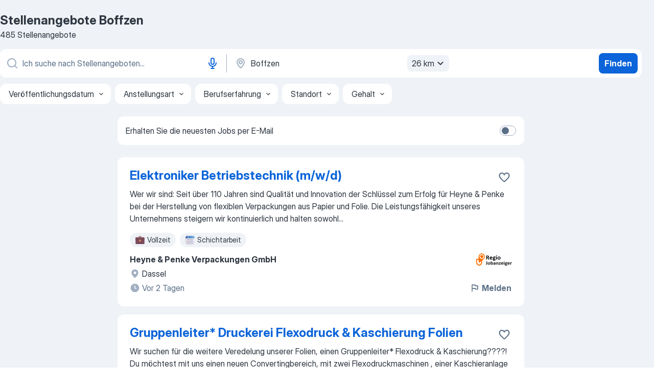

--- FILE ---
content_type: text/html
request_url: https://de.jooble.org/stellenangebote/Boffzen
body_size: 100944
content:
<!DOCTYPE html><html lang="de" xmlns="http://www.w3.org/1999/xhtml"><head><meta charset="utf-8"><link data-chunk="app" rel="stylesheet" href="/assets/app.7324e65269e8202330a9.css"><link data-chunk="SERP" rel="stylesheet" href="/assets/SERP.04657a1bc3acf7120258.css"><meta name="viewport" content="width=device-width,initial-scale=1.0,maximum-scale=5" /><meta property="og:site_name" content="Jooble" /><meta property="og:locale" content="de" /><meta property="og:type" content="website" /><meta name="msvalidate.01" content="4E93DB804C5CCCD5B3AFF7486D4B2757" /><meta name="format-detection" content="telephone=no"><link rel="preconnect" href="https://www.googletagmanager.com" /><link rel="preconnect" href="https://www.google-analytics.com" /><link rel="dns-prefetch" href="https://www.google.com" /><link rel="dns-prefetch" href="https://apis.google.com" /><link rel="dns-prefetch" href="https://connect.facebook.net" /><link rel="dns-prefetch" href="https://www.facebook.com" /><link href="https://data-de.jooble.org/assets/fonts/inter-display.css" rel="stylesheet"><link href="https://data-de.jooble.org/assets/fonts/segoe.css" rel="stylesheet"><link rel="apple-touch-icon" href="/assets/images/favicon/ua/apple-touch-icon.png?v=4" /><link rel="apple-touch-icon" sizes="57x57" href="/assets/images/favicon/ua/apple-touch-icon-57x57.png?v=4" /><link rel="apple-touch-icon" sizes="60x60" href="/assets/images/favicon/ua/apple-touch-icon-60x60.png?v=4" /><link rel="apple-touch-icon" sizes="72x72" href="/assets/images/favicon/ua/apple-touch-icon-72x72.png?v=4" /><link rel="apple-touch-icon" sizes="76x76" href="/assets/images/favicon/ua/apple-touch-icon-76x76.png?v=4" /><link rel="apple-touch-icon" sizes="114x114" href="/assets/images/favicon/ua/apple-touch-icon-114x114.png?v=4" /><link rel="apple-touch-icon" sizes="120x120" href="/assets/images/favicon/ua/apple-touch-icon-120x120.png?v=4" /><link rel="apple-touch-icon" sizes="144x144" href="/assets/images/favicon/ua/apple-touch-icon-144x144.png?v=4" /><link rel="apple-touch-icon" sizes="152x152" href="/assets/images/favicon/ua/apple-touch-icon-152x152.png?v=4" /><link rel="apple-touch-icon" sizes="180x180" href="/assets/images/favicon/ua/apple-touch-icon-180x180.png?v=4" /><link rel="icon" type="image/png" sizes="16x16" href="/assets/images/favicon/ua/favicon-16x16.png?v=4"><link rel="icon" type="image/png" sizes="32x32" href="/assets/images/favicon/ua/favicon-32x32.png?v=4"><link rel="icon" type="image/png" sizes="48x48" href="/assets/images/favicon/ua/android-chrome-48x48.png?v=4"><link rel="icon" type="image/png" sizes="96x96" href="/assets/images/favicon/ua/android-chrome-96x96.png?v=4"><link rel="icon" type="image/png" sizes="144x144" href="/assets/images/favicon/ua/android-chrome-144x144.png?v=4"><link rel="icon" type="image/png" sizes="192x192" href="/assets/images/favicon/ua/android-chrome-192x192.png?v=4"><link rel="icon" type="image/png" sizes="194x194" href="/assets/images/favicon/ua/favicon-194x194.png?v=4"><link rel="icon" type="image/png" sizes="256x256" href="/assets/images/favicon/ua/android-chrome-256x256.png?v=4"><link rel="icon" type="image/png" sizes="384x384" href="/assets/images/favicon/ua/android-chrome-384x384.png?v=4"><link rel="icon" type="image/png" sizes="512x512" href="/assets/images/favicon/ua/android-chrome-512x512.png?v=4"><link rel="shortcut icon" type="image/x-icon" href="/assets/images/favicon/ua/favicon-ua.ico?v=4"><link rel="icon" href="/assets/images/favicon/ua/icon.svg?v=4" sizes="any" type="image/svg+xml"><meta name="msapplication-tooltip" content="Jooble"><meta name="msapplication-config" content="/browserconfig.xml"><meta name="msapplication-TileColor" content="#ffffff"><meta name="msapplication-TileImage" content="/assets/images/favicon/ua/mstile-144x144.png?v=4"><meta name="theme-color" content="#ffffff"><meta name="ir-site-verification-token" content="-1337664224"><script type="text/javascript" charset="utf-8">(function(g,o){g[o]=g[o]||function(){(g[o]['q']=g[o]['q']||[]).push(arguments)},g[o]['t']=1*new Date})(window,'_googCsa'); </script><script>!function(){if('PerformanceLongTaskTiming' in window) {var g=window.__tti={e:[]};g.o = new PerformanceObserver(function(l){g.e = g.e.concat(l.getEntries())});g.o.observe({entryTypes:['longtask']})}}();</script><script>!function(){var e,t,n,i,r={passive:!0,capture:!0},a=new Date,o=function(){i=[],t=-1,e=null,f(addEventListener)},c=function(i,r){e||(e=r,t=i,n=new Date,f(removeEventListener),u())},u=function(){if(t>=0&&t<n-a){var r={entryType:"first-input",name:e.type,target:e.target,cancelable:e.cancelable,startTime:e.timeStamp,processingStart:e.timeStamp+t};i.forEach((function(e){e(r)})),i=[]}},s=function(e){if(e.cancelable){var t=(e.timeStamp>1e12?new Date:performance.now())-e.timeStamp;"pointerdown"==e.type?function(e,t){var n=function(){c(e,t),a()},i=function(){a()},a=function(){removeEventListener("pointerup",n,r),removeEventListener("pointercancel",i,r)};addEventListener("pointerup",n,r),addEventListener("pointercancel",i,r)}(t,e):c(t,e)}},f=function(e){["mousedown","keydown","touchstart","pointerdown"].forEach((function(t){return e(t,s,r)}))},p="hidden"===document.visibilityState?0:1/0;addEventListener("visibilitychange",(function e(t){"hidden"===document.visibilityState&&(p=t.timeStamp,removeEventListener("visibilitychange",e,!0))}),!0);o(),self.webVitals={firstInputPolyfill:function(e){i.push(e),u()},resetFirstInputPolyfill:o,get firstHiddenTime(){return p}}}();</script><title data-rh="true">Jobs Boffzen - Aktuell 485 offene Stellen - Januar 2026 - Jooble</title><link data-rh="true" rel="canonical" href="https://de.jooble.org/stellenangebote/Boffzen"/><meta data-rh="true" name="keywords" content="Stellenangebote Boffzen, Jobs Boffzen, Stellenangebote, Jobs"/><meta data-rh="true" name="description" content="Jobs in Boffzen • Umfangreiche Auswahl von 305.000+ aktuellen Stellenangeboten • Offene Stellen von allen führenden Unternehmen sowie Jobportale in Boffzen • Schnelle &amp; Kostenlose Jobsuche • Vollzeit-, Teilzeit- und temporäre Anstellung • Konkurrenzfähiges Gehalt • Mit einem Klick deinen Traumjob finden!"/><meta data-rh="true" property="og:image" content="/assets/images/open_graph/og_image.png"/><meta data-rh="true" property="og:url" content="https://de.jooble.org/stellenangebote/Boffzen"/><meta data-rh="true" property="og:title" content="Jobs Boffzen - Aktuell 485 offene Stellen - Januar 2026 - Jooble"/><meta data-rh="true" property="og:description" content="Jobs in Boffzen • Umfangreiche Auswahl von 305.000+ aktuellen Stellenangeboten • Offene Stellen von allen führenden Unternehmen sowie Jobportale in Boffzen • Schnelle &amp; Kostenlose Jobsuche • Vollzeit-, Teilzeit- und temporäre Anstellung • Konkurrenzfähiges Gehalt • Mit einem Klick deinen Traumjob finden!"/><script data-rh="true" type="application/ld+json">{"@context":"https://schema.org","@type":"ItemList","numberOfItems":485,"itemListElement":[[{"@type":"ListItem","position":1,"url":"https://de.jooble.org/away/-5324455960851524974"},{"@type":"ListItem","position":2,"url":"https://de.jooble.org/away/-706331947890894809"},{"@type":"ListItem","position":3,"url":"https://de.jooble.org/away/486965155816767527"},{"@type":"ListItem","position":4,"url":"https://de.jooble.org/jdp/-6005926874470096712/Tierarzt-%2F-Tier%C3%A4rztin-(m%2Fw%2Fd)-H%C3%B6xter"},{"@type":"ListItem","position":5,"url":"https://de.jooble.org/jdp/1510242527340206443/Gesundheits+-und-Krankenpfleger-(m%2Fw%2Fd)-TOP-Gehalt-Seniorenheim-Holzminden"},{"@type":"ListItem","position":6,"url":"https://de.jooble.org/jdp/2244028271785940812/Elektroniker-f%C3%BCr-Betriebstechnik-(m%2Fw%2Fd)-Beverungen"},{"@type":"ListItem","position":7,"url":"https://de.jooble.org/jdp/-8892928987965236663/Team-Leiter-Operational-Excellence-(m%2Fw%2Fd)-G%C3%B6ttingen"},{"@type":"ListItem","position":8,"url":"https://de.jooble.org/away/6714372715125763008"},{"@type":"ListItem","position":9,"url":"https://de.jooble.org/jdp/4725938553319523854/Pflegefachkraft-%2F-Altenpfleger-(m%2Fw%2Fd)-TOP-Gehalt-Klinikum-Bad-Karlshafen"},{"@type":"ListItem","position":10,"url":"https://de.jooble.org/jdp/-1968837961761896188/Sozialarbeiter%2Fin-oder-Sozialp%C3%A4dagoge%2F+in-(m%2Fw%2Fd)-im-Allgemeinen-Sozialen-Dienst-(ASD)-H%C3%B6xter"},{"@type":"ListItem","position":11,"url":"https://de.jooble.org/jdp/-7197420765459508976/Fachberater%2Fin-Sprache-(m%2Fw%2Fd)-H%C3%B6xter"},{"@type":"ListItem","position":12,"url":"https://de.jooble.org/jdp/-8700431069408956459/Meister-f%C3%BCr-Ausbildung-(m%2Fw%2Fd)-Beverungen"},{"@type":"ListItem","position":13,"url":"https://de.jooble.org/jdp/-4580266241792002879/Ingenieure-(m%2Fw%2Fd)-%2F-Techniker-(m%2Fw%2Fd)-der-Fachrichtung-Elektrotechnik-+-geb%C3%A4udetechnische-Infrastruktur-Holzminden"},{"@type":"ListItem","position":14,"url":"https://de.jooble.org/jdp/-6424144714677387693/Ingenieur-(m%2Fw%2Fd)-Architektur%2FBauingenieurwesen-Holzminden"},{"@type":"ListItem","position":15,"url":"https://de.jooble.org/jdp/687564141278397311/Pflegehelfer-%2F-Pflegehilfskraft-Bad-Pyrmont-Wohnstift-Bad-Pyrmont-Bad-Pyrmont"},{"@type":"ListItem","position":16,"url":"https://de.jooble.org/jdp/-2244626293791483584/Pflegefachkraft-%2F-Altenpfleger-(m%2Fw%2Fd)-TOP-Gehalt-Seniorenzentrum-Dassel"},{"@type":"ListItem","position":17,"url":"https://de.jooble.org/jdp/2580069796852618859/Fachgruppenkoordinator*in-(m%2Fw%2Fd)-in-der-Unteren-Naturschutzbeh%C3%B6rde-im-Bereich-%C2%BBUmwelt+-und-Naturschutz%C2%AB-Boffzen"},{"@type":"ListItem","position":18,"url":"https://de.jooble.org/jdp/-9095937785287036490/Fachberater-Metallschl%C3%A4uche-(m%2Fw%2Fd)-Boffzen"},{"@type":"ListItem","position":19,"url":"https://de.jooble.org/desc/-3215257614756580867"},{"@type":"ListItem","position":20,"url":"https://de.jooble.org/jdp/4547116956671874025/Fahrer-ab-7%2C5-Tonnen-(m%2Fw%2Fd)-Boffzen"},{"@type":"ListItem","position":21,"url":"https://de.jooble.org/jdp/-8647360327667185878/Ausbildung-zum-Fachinformatiker-+-Fachrichtung-Systemintegration-(m%2Fw%2Fd)-Boffzen"},{"@type":"ListItem","position":22,"url":"https://de.jooble.org/jdp/2912374766616335411/Produktionsmitarbeiter-(m%2Fw%2Fd)-Boffzen"},{"@type":"ListItem","position":23,"url":"https://de.jooble.org/desc/6711271830198658049"},{"@type":"ListItem","position":24,"url":"https://de.jooble.org/jdp/3196556874931105422/Industriemechaniker-(m%2Fw%2Fd)-Boffzen"},{"@type":"ListItem","position":25,"url":"https://de.jooble.org/jdp/-6772979307488535309/Schlosser-(m%2Fw%2Fd)-Boffzen"},{"@type":"ListItem","position":26,"url":"https://de.jooble.org/desc/-6563095042276072511"},{"@type":"ListItem","position":27,"url":"https://de.jooble.org/desc/-4914271927228665474"},{"@type":"ListItem","position":28,"url":"https://de.jooble.org/jdp/-5792765840311442872/Produktionshelfer-(m%2Fw%2Fd)-Boffzen"},{"@type":"ListItem","position":29,"url":"https://de.jooble.org/jdp/4210467833040666067/Kommissionierer-(m%2Fw%2Fd)-Boffzen"},{"@type":"ListItem","position":30,"url":"https://de.jooble.org/jdp/-6330470323864795744/Facharzt-Allgemeinmedizin-%2F-Innere-Medizin-(m%2Fw%2Fd)-Gro%C3%9Fraum-K%C3%B6ln-Boffzen"}]]}</script></head><body ondragstart="return false"><div id="app"><div class="zR2N9v"><div class="_1G2nM4"><div></div><div id="serpContainer" class="_0CG45k"><div class="+MdXgT"><header class="VavEB9"><div class="qD9dwK"><h1 class="_518B8Z">Stellenangebote Boffzen</h1><div company="p" class="cXVOTD">485 Stellenangebote</div></div><div class=""><form class="CXE+FW" data-test-name="_searchForm"><div class="tXoMlu"><div class="kySr3o EIHqTW"><div class="H-KSNn"><div class="Y6LTZC RKazSn"><div class="_0vIToK"><svg class="BC4g2E abyhUO gexuVd kPZVKg"><use xlink:href="/assets/sprite.1oxueCVBzlo-hocQRlhy.svg#icon-magnifier-usage"></use></svg><input id="input_:R55j8h:" class="_2cXMBT aHpE4r LdpsdR _5sX2B+" placeholder="Ich suche nach Stellenangeboten..." type="text" spellcheck="false" name="keyword" autoComplete="off" autoCapitalize="off" data-test-name="_searchFormKeywordInput" aria-label="Bitte geben Sie an, welche Art von Stelle Sie suchen" value=""/></div><button aria-label="Spracheingabe" type="button" class="_1LCFDZ FiW03t ta-KVW d+1Vjj uSyyBE"><svg class="BC4g2E c6AqqO GaJkmy KSrxyK"><use xlink:href="/assets/sprite.1oxueCVBzlo-hocQRlhy.svg#icon-microphone-usage"></use></svg></button></div></div></div><div class="kySr3o _9+Weu7"><div class="H-KSNn"><div class="Y6LTZC RKazSn"><div class="_0vIToK"><svg class="BC4g2E abyhUO gexuVd kPZVKg"><use xlink:href="/assets/sprite.1oxueCVBzlo-hocQRlhy.svg#icon-map_marker-usage"></use></svg><input id="tbRegion" class="_2cXMBT aHpE4r _5sX2B+" placeholder="Ort" type="text" spellcheck="false" name="region" autoComplete="off" autoCapitalize="off" data-test-name="_searchFormRegionInput" aria-label="Wählen Sie den Ort aus, in dem Sie Job suchen" value="Boffzen"/></div><div class="hQwOE1"><div class="-xWR9w" data-test-name="_radiusSelect"><button type="button" class="VMdYVt i6dNg1 oUsVL7 -A9fYs mO9zne">26 km<span class="njVmSf"><svg class="KaSFrq JAzKjj GM7Sgs MQl7R9"><use xlink:href="/assets/sprite.1oxueCVBzlo-hocQRlhy.svg#icon-chevron_down-usage"></use></svg></span></button></div></div></div></div></div></div><button type="submit" class="VMdYVt i6dNg1 oUsVL7 xVPKbj ZuTpxY">Finden</button></form></div><div class="p7hDF8"><div class="apmZrt" data-test-name="_smartTagsFilter" role="region" aria-label="Filters"><button type="button" class="wYznI5"><span class="_1apRDx">Veröffentlichungsdatum</span><svg class="KaSFrq DuJhnH GM7Sgs _398Jb4"><use xlink:href="/assets/sprite.1oxueCVBzlo-hocQRlhy.svg#icon-chevron_down-usage"></use></svg></button><button type="button" class="wYznI5"><span class="_1apRDx">Anstellungsart</span><svg class="KaSFrq DuJhnH GM7Sgs _398Jb4"><use xlink:href="/assets/sprite.1oxueCVBzlo-hocQRlhy.svg#icon-chevron_down-usage"></use></svg></button><button type="button" class="wYznI5"><span class="_1apRDx">Berufserfahrung</span><svg class="KaSFrq DuJhnH GM7Sgs _398Jb4"><use xlink:href="/assets/sprite.1oxueCVBzlo-hocQRlhy.svg#icon-chevron_down-usage"></use></svg></button><button type="button" class="wYznI5"><span class="_1apRDx">Standort</span><svg class="KaSFrq DuJhnH GM7Sgs _398Jb4"><use xlink:href="/assets/sprite.1oxueCVBzlo-hocQRlhy.svg#icon-chevron_down-usage"></use></svg></button><button type="button" class="wYznI5"><span class="_1apRDx">Gehalt</span><svg class="KaSFrq DuJhnH GM7Sgs _398Jb4"><use xlink:href="/assets/sprite.1oxueCVBzlo-hocQRlhy.svg#icon-chevron_down-usage"></use></svg></button></div></div></header><div class="y+s7YY"><div class="Amjssv"><main class="toVmC+" role="main"><div class="NeCPdn" id="topBarContainer"><div class="dKIuea"><div class="pfddcp xPgV1+"><div class="Z7rxKJ"><span class="ahUpuK"> Erhalten Sie die neuesten Jobs per E-Mail </span><div class="rV3P9b H6hBvI RDT4pD seXaaO"><input id="SubscriptionSwitcher" type="checkbox" tabindex="-1" aria-label="SubscriptionSwitcher"/><label for="SubscriptionSwitcher" tabindex="0" role="switch" aria-checked="false" data-focus-target="SubscriptionSwitcher"><span data-switch="pill" data-caption="false"><span data-switch="round"></span></span></label></div></div></div></div></div><div class="bXbgrv" id="serpContent"><div><div class="infinite-scroll-component__outerdiv"><div class="infinite-scroll-component ZbPfXY _serpContentBlock" style="height:auto;overflow:auto;-webkit-overflow-scrolling:touch"><div><ul class="kiBEcn"><li></li><li><div id="-5324455960851524974" data-test-name="_jobCard" class="+n4WEb rHG1ci"><div class="_9q4Aij"><h2 class="jA9gFS dUatPc"><a class="_8w9Ce2 tUC4Fj _6i4Nb0 wtCvxI job_card_link" target="_blank" rel="noopener nofollow" href="https://de.jooble.org/away/-5324455960851524974">Elektroniker Betriebstechnik (m/w/d)</a></h2><div class="_5A-eEY"><div class="Bdpujj"><button type="button" class="ZapzXe _9WpygY XEfYdx JFkX+L vMdXr7 RNbuqd" data-test-name="jobFavoritesButton__-5324455960851524974" aria-label="Die Stellenanzeige wurde zu den Favoriten hinzugefügt"><span class="H2e2t1 +gVFyQ"><svg class="KaSFrq JAzKjj _0ng4na"><use xlink:href="/assets/sprite.1oxueCVBzlo-hocQRlhy.svg#icon-heart_outline-usage"></use></svg></span></button></div></div></div><div><div class="QZH8mt"><div class="GEyos4">
  Wer wir sind:  
  Seit über 110 Jahren sind Qualität und Innovation der Schlüssel zum Erfolg für Heyne & Penke bei der Herstellung von flexiblen Verpackungen aus Papier und Folie. Die Leistungsfähigkeit unseres Unternehmens steigern wir kontinuierlich und halten sowohl...</div><div class="rvi8+s"><div class="tXxXy-"><div data-name="vollzeit" data-test-name="_jobTag" class="K8ZLnh tag _7Amkfs"><div class="uE1IG0" style="background-image:url(/assets/images/tagIconsNew/emj_briefcase.svg)"></div>Vollzeit</div><div data-name="schichtdienst" data-test-name="_jobTag" class="K8ZLnh tag _7Amkfs"><div class="uE1IG0" style="background-image:url(/assets/images/tagIconsNew/emoji_tear_off_calendar.svg)"></div>Schichtarbeit</div></div></div></div><div class="L4BhzZ wrapper__new_tags_design bLrJMm"><div class="j+648w"><button type="button" class="ZapzXe _9WpygY JFkX+L vMdXr7 _9ofHq7" data-test-name="_reportJobButtonSerp"><span class="H2e2t1 w87w0E"><svg class="KaSFrq xY3sEm _0ng4na cS9jE1"><use xlink:href="/assets/sprite.1oxueCVBzlo-hocQRlhy.svg#icon-flag-usage"></use></svg></span>Melden</button><img src="/css/images/plogo/502.gif" class="yUFQEM" aria-hidden="true" alt="dteCompanyLogo"/></div><div class="E6E0jY"><div class="pXyhD4 VeoRvG"><div class="heru4z"><p class="z6WlhX" data-test-name="_companyName">Heyne &amp; Penke Verpackungen GmbH</p></div></div><div class="blapLw gj1vO6 fhg31q nxYYVJ" tabindex="-1"><svg class="BC4g2E c6AqqO gexuVd kE3ssB DlQ0Ty icon_gray_soft mdorqd"><use xlink:href="/assets/sprite.1oxueCVBzlo-hocQRlhy.svg#icon-map_marker_filled-usage"></use></svg><div class="caption NTRJBV">Dassel</div></div><div class="blapLw gj1vO6 fhg31q fGYTou"><svg class="BC4g2E c6AqqO gexuVd kE3ssB DlQ0Ty icon_gray_soft jjtReA"><use xlink:href="/assets/sprite.1oxueCVBzlo-hocQRlhy.svg#icon-clock_filled-usage"></use></svg><div class="caption Vk-5Da">Vor 2 Tagen</div></div></div></div></div></div></li><li><div id="-706331947890894809" data-test-name="_jobCard" class="+n4WEb rHG1ci"><div class="_9q4Aij"><h2 class="jA9gFS dUatPc"><a class="_8w9Ce2 tUC4Fj _6i4Nb0 wtCvxI job_card_link" target="_blank" rel="noopener nofollow" href="https://de.jooble.org/away/-706331947890894809">Gruppenleiter* Druckerei Flexodruck &amp; Kaschierung Folien</a></h2><div class="_5A-eEY"><div class="Bdpujj"><button type="button" class="ZapzXe _9WpygY XEfYdx JFkX+L vMdXr7 RNbuqd" data-test-name="jobFavoritesButton__-706331947890894809" aria-label="Die Stellenanzeige wurde zu den Favoriten hinzugefügt"><span class="H2e2t1 +gVFyQ"><svg class="KaSFrq JAzKjj _0ng4na"><use xlink:href="/assets/sprite.1oxueCVBzlo-hocQRlhy.svg#icon-heart_outline-usage"></use></svg></span></button></div></div></div><div><div class="QZH8mt"><div class="GEyos4"> Wir suchen für die weitere Veredelung unserer Folien, einen Gruppenleiter* Flexodruck & Kaschierung????! Du möchtest mit uns einen neuen Convertingbereich, mit  zwei Flexodruckmaschinen  , einer  Kaschieranlage  und einem  Rollenschneider  aufbauen? Du bringst Erfahrungen...</div><div class="rvi8+s"><div class="tXxXy-"><div data-name="unbefristet" data-test-name="_jobTag" class="K8ZLnh tag _7Amkfs"><div class="uE1IG0" style="background-image:url(/assets/images/tagIconsNew/emj_briefcase.svg)"></div>Unbefristete Arbeit</div><div data-name="vollzeit" data-test-name="_jobTag" class="K8ZLnh tag _7Amkfs"><div class="uE1IG0" style="background-image:url(/assets/images/tagIconsNew/emj_briefcase.svg)"></div>Vollzeit</div></div></div></div><div class="L4BhzZ wrapper__new_tags_design bLrJMm"><div class="j+648w"><button type="button" class="ZapzXe _9WpygY JFkX+L vMdXr7 _9ofHq7" data-test-name="_reportJobButtonSerp"><span class="H2e2t1 w87w0E"><svg class="KaSFrq xY3sEm _0ng4na cS9jE1"><use xlink:href="/assets/sprite.1oxueCVBzlo-hocQRlhy.svg#icon-flag-usage"></use></svg></span>Melden</button><img src="/css/images/plogo/274.gif" class="yUFQEM" aria-hidden="true" alt="dteCompanyLogo"/></div><div class="E6E0jY"><div class="pXyhD4 VeoRvG"><div class="heru4z"><p class="z6WlhX" data-test-name="_companyName">Horn &amp; Bauer GmbH &amp; Co. KG</p></div></div><div class="blapLw gj1vO6 fhg31q nxYYVJ" tabindex="-1"><svg class="BC4g2E c6AqqO gexuVd kE3ssB DlQ0Ty icon_gray_soft mdorqd"><use xlink:href="/assets/sprite.1oxueCVBzlo-hocQRlhy.svg#icon-map_marker_filled-usage"></use></svg><div class="caption NTRJBV">Höxter</div></div><div class="blapLw gj1vO6 fhg31q fGYTou"><svg class="BC4g2E c6AqqO gexuVd kE3ssB DlQ0Ty icon_gray_soft jjtReA"><use xlink:href="/assets/sprite.1oxueCVBzlo-hocQRlhy.svg#icon-clock_filled-usage"></use></svg><div class="caption Vk-5Da">Vor 3 Tagen</div></div></div></div></div></div></li><li><div id="486965155816767527" data-test-name="_jobCard" class="+n4WEb rHG1ci"><div class="_9q4Aij"><h2 class="jA9gFS dUatPc"><a class="_8w9Ce2 tUC4Fj _6i4Nb0 wtCvxI job_card_link" target="_blank" rel="noopener nofollow" href="https://de.jooble.org/away/486965155816767527">Gruppenleiter* Druckerei Flexodruck</a></h2><div class="_5A-eEY"><div class="Bdpujj"><button type="button" class="ZapzXe _9WpygY XEfYdx JFkX+L vMdXr7 RNbuqd" data-test-name="jobFavoritesButton__486965155816767527" aria-label="Die Stellenanzeige wurde zu den Favoriten hinzugefügt"><span class="H2e2t1 +gVFyQ"><svg class="KaSFrq JAzKjj _0ng4na"><use xlink:href="/assets/sprite.1oxueCVBzlo-hocQRlhy.svg#icon-heart_outline-usage"></use></svg></span></button></div></div></div><div><div class="QZH8mt"><div class="GEyos4"> Wir suchen für die weitere Veredelung unserer Folien, einen Gruppenleiter* Flexodruck & Kaschierung????! Du möchtest mit uns einen neuen Convertingbereich, mit  zwei Flexodruckmaschinen  , einer  Kaschieranlage  und einem  Rollenschneider  aufbauen? Du bringst Erfahrungen...</div><div class="rvi8+s"><div class="tXxXy-"><div data-name="unbefristet" data-test-name="_jobTag" class="K8ZLnh tag _7Amkfs"><div class="uE1IG0" style="background-image:url(/assets/images/tagIconsNew/emj_briefcase.svg)"></div>Unbefristete Arbeit</div><div data-name="vollzeit" data-test-name="_jobTag" class="K8ZLnh tag _7Amkfs"><div class="uE1IG0" style="background-image:url(/assets/images/tagIconsNew/emj_briefcase.svg)"></div>Vollzeit</div></div></div></div><div class="L4BhzZ wrapper__new_tags_design bLrJMm"><div class="j+648w"><button type="button" class="ZapzXe _9WpygY JFkX+L vMdXr7 _9ofHq7" data-test-name="_reportJobButtonSerp"><span class="H2e2t1 w87w0E"><svg class="KaSFrq xY3sEm _0ng4na cS9jE1"><use xlink:href="/assets/sprite.1oxueCVBzlo-hocQRlhy.svg#icon-flag-usage"></use></svg></span>Melden</button><img src="/css/images/plogo/274.gif" class="yUFQEM" aria-hidden="true" alt="dteCompanyLogo"/></div><div class="E6E0jY"><div class="pXyhD4 VeoRvG"><div class="heru4z"><p class="z6WlhX" data-test-name="_companyName">Horn &amp; Bauer GmbH &amp; Co. KG</p></div></div><div class="blapLw gj1vO6 fhg31q nxYYVJ" tabindex="-1"><svg class="BC4g2E c6AqqO gexuVd kE3ssB DlQ0Ty icon_gray_soft mdorqd"><use xlink:href="/assets/sprite.1oxueCVBzlo-hocQRlhy.svg#icon-map_marker_filled-usage"></use></svg><div class="caption NTRJBV">Holzminden</div></div><div class="blapLw gj1vO6 fhg31q fGYTou"><svg class="BC4g2E c6AqqO gexuVd kE3ssB DlQ0Ty icon_gray_soft jjtReA"><use xlink:href="/assets/sprite.1oxueCVBzlo-hocQRlhy.svg#icon-clock_filled-usage"></use></svg><div class="caption Vk-5Da">Vor 3 Tagen</div></div></div></div></div></div></li><li><div id="-6005926874470096712" data-test-name="_jobCard" class="+n4WEb rHG1ci"><div class="_9q4Aij"><h2 class="jA9gFS dUatPc"><a class="_8w9Ce2 tUC4Fj _6i4Nb0 wtCvxI job_card_link" target="_blank" href="https://de.jooble.org/jdp/-6005926874470096712/Tierarzt-%2F-Tier%C3%A4rztin-(m%2Fw%2Fd)-H%C3%B6xter">Tierarzt / Tierärztin (m/w/d)</a></h2><div class="_5A-eEY"><div class="Bdpujj"><button type="button" class="ZapzXe _9WpygY XEfYdx JFkX+L vMdXr7 RNbuqd" data-test-name="jobFavoritesButton__-6005926874470096712" aria-label="Die Stellenanzeige wurde zu den Favoriten hinzugefügt"><span class="H2e2t1 +gVFyQ"><svg class="KaSFrq JAzKjj _0ng4na"><use xlink:href="/assets/sprite.1oxueCVBzlo-hocQRlhy.svg#icon-heart_outline-usage"></use></svg></span></button></div></div></div><div><div class="QZH8mt"><div class="GEyos4">Beim Kreis Höxter ist zum Ende des Jahres 2024 eine unbefristete Teilzeitstelle (Interamt-ID: 1135314) als 
 Tierarzt / Tierärztin (m/w/d) 

 zu besetzen. 

Das Aufgabengebiet umfasst im Wesentlichen: 
Die veterinärrechtliche Überwachung des öffentlichen Schlachthofs in...</div><div class="rvi8+s"><div class="tXxXy-"><div data-name="unbefristet" data-test-name="_jobTag" class="K8ZLnh tag _7Amkfs"><div class="uE1IG0" style="background-image:url(/assets/images/tagIconsNew/emj_briefcase.svg)"></div>Unbefristete Arbeit</div><div data-name="teilzeit" data-test-name="_jobTag" class="K8ZLnh tag _7Amkfs"><div class="uE1IG0" style="background-image:url(/assets/images/tagIconsNew/emj_briefcase.svg)"></div>Teilzeit</div><div data-name="fortbildung" data-test-name="_jobTag" class="K8ZLnh tag _7Amkfs"><div class="uE1IG0" style="background-image:url(/assets/images/tagIconsNew/emj_briefcase.svg)"></div>Fortbildung</div><div data-name="mobiles_arbeiten" data-test-name="_jobTag" class="K8ZLnh tag _7Amkfs"><div class="uE1IG0" style="background-image:url(/assets/images/tagIconsNew/emoji_round_pushpin.svg)"></div>Mobiles Arbeiten</div><div data-name="homeoffice" data-test-name="_jobTag" class="K8ZLnh tag _7Amkfs"><div class="uE1IG0" style="background-image:url(/assets/images/tagIconsNew/emoji_globe.svg)"></div>Homeoffice</div><div data-name="montag_bis_freitag" data-test-name="_jobTag" class="K8ZLnh tag _7Amkfs"><div class="uE1IG0" style="background-image:url(/assets/images/tagIconsNew/emoji_tear_off_calendar.svg)"></div>Mo–Fr</div><div data-name="flexible_arbeitszeit" data-test-name="_jobTag" class="K8ZLnh tag _7Amkfs"><div class="uE1IG0" style="background-image:url(/assets/images/tagIconsNew/emoji_tear_off_calendar.svg)"></div>Flexible Arbeitszeiten</div><div data-name="vormittag" data-test-name="_jobTag" class="K8ZLnh tag _7Amkfs"><div class="uE1IG0" style="background-image:url(/assets/images/tagIconsNew/emoji_tear_off_calendar.svg)"></div>Vormittag</div></div></div></div><div class="L4BhzZ wrapper__new_tags_design bLrJMm"><div class="j+648w"><button type="button" class="ZapzXe _9WpygY JFkX+L vMdXr7 _9ofHq7" data-test-name="_reportJobButtonSerp"><span class="H2e2t1 w87w0E"><svg class="KaSFrq xY3sEm _0ng4na cS9jE1"><use xlink:href="/assets/sprite.1oxueCVBzlo-hocQRlhy.svg#icon-flag-usage"></use></svg></span>Melden</button><img src="/css/images/plogo/311.gif" class="yUFQEM" aria-hidden="true" alt="dteCompanyLogo"/></div><div class="E6E0jY"><div class="pXyhD4 VeoRvG"><div class="heru4z"><p class="z6WlhX" data-test-name="_companyName">Kreis Höxter</p></div></div><div class="blapLw gj1vO6 fhg31q nxYYVJ" tabindex="-1"><svg class="BC4g2E c6AqqO gexuVd kE3ssB DlQ0Ty icon_gray_soft mdorqd"><use xlink:href="/assets/sprite.1oxueCVBzlo-hocQRlhy.svg#icon-map_marker_filled-usage"></use></svg><div class="caption NTRJBV">Höxter</div></div><div class="blapLw gj1vO6 fhg31q fGYTou"><svg class="BC4g2E c6AqqO gexuVd kE3ssB DlQ0Ty icon_gray_soft jjtReA"><use xlink:href="/assets/sprite.1oxueCVBzlo-hocQRlhy.svg#icon-clock_filled-usage"></use></svg><div class="caption Vk-5Da">Vor 14 Tagen</div></div></div></div></div></div></li><li><div id="1510242527340206443" data-test-name="_jobCard" class="+n4WEb rHG1ci"><div class="_9q4Aij"><h2 class="jA9gFS dUatPc"><a class="_8w9Ce2 tUC4Fj _6i4Nb0 wtCvxI job_card_link" target="_blank" href="https://de.jooble.org/jdp/1510242527340206443/Gesundheits+-und-Krankenpfleger-(m%2Fw%2Fd)-TOP-Gehalt-Seniorenheim-Holzminden">Gesundheits- und Krankenpfleger (m/w/d) TOP Gehalt Seniorenheim</a></h2><div class="_5A-eEY"><div class="Bdpujj"><button type="button" class="ZapzXe _9WpygY XEfYdx JFkX+L vMdXr7 RNbuqd" data-test-name="jobFavoritesButton__1510242527340206443" aria-label="Die Stellenanzeige wurde zu den Favoriten hinzugefügt"><span class="H2e2t1 +gVFyQ"><svg class="KaSFrq JAzKjj _0ng4na"><use xlink:href="/assets/sprite.1oxueCVBzlo-hocQRlhy.svg#icon-heart_outline-usage"></use></svg></span></button></div></div></div><div><div class="QZH8mt"><div class="GEyos4">Ein renommiertes und angesehenes Seniorenzentrum im genannten Großraum sucht für den weiteren Ausbau des bestehenden Teams einen examinierten Gesundheits- und Krankenpfleger (m/w/d) in Vollzeit, Teilzeit oder auf 556€ Basis. Neben TOP Konditionen bietet die Pflegeeinrichtung...</div><div class="rvi8+s"><div class="tXxXy-"><div data-name="minijob" data-test-name="_jobTag" class="K8ZLnh tag _7Amkfs"><div class="uE1IG0" style="background-image:url(/assets/images/tagIconsNew/emj_briefcase.svg)"></div>Minijob</div><div data-name="vollzeit" data-test-name="_jobTag" class="K8ZLnh tag _7Amkfs"><div class="uE1IG0" style="background-image:url(/assets/images/tagIconsNew/emj_briefcase.svg)"></div>Vollzeit</div><div data-name="teilzeit" data-test-name="_jobTag" class="K8ZLnh tag _7Amkfs"><div class="uE1IG0" style="background-image:url(/assets/images/tagIconsNew/emj_briefcase.svg)"></div>Teilzeit</div><div data-name="festanstellung" data-test-name="_jobTag" class="K8ZLnh tag _7Amkfs"><div class="uE1IG0" style="background-image:url(/assets/images/tagIconsNew/emj_briefcase.svg)"></div>Festanstellung</div><div data-name="flexible_arbeitszeit" data-test-name="_jobTag" class="K8ZLnh tag _7Amkfs"><div class="uE1IG0" style="background-image:url(/assets/images/tagIconsNew/emoji_tear_off_calendar.svg)"></div>Flexible Arbeitszeiten</div></div></div></div><div class="L4BhzZ wrapper__new_tags_design bLrJMm"><div class="j+648w"><button type="button" class="ZapzXe _9WpygY JFkX+L vMdXr7 _9ofHq7" data-test-name="_reportJobButtonSerp"><span class="H2e2t1 w87w0E"><svg class="KaSFrq xY3sEm _0ng4na cS9jE1"><use xlink:href="/assets/sprite.1oxueCVBzlo-hocQRlhy.svg#icon-flag-usage"></use></svg></span>Melden</button><img src="/css/images/plogo/472.gif" class="yUFQEM" aria-hidden="true" alt="dteCompanyLogo"/></div><div class="E6E0jY"><div class="pXyhD4 VeoRvG"><div class="heru4z"><p class="z6WlhX" data-test-name="_companyName">SCORE Personal</p></div></div><div class="blapLw gj1vO6 fhg31q nxYYVJ" tabindex="-1"><svg class="BC4g2E c6AqqO gexuVd kE3ssB DlQ0Ty icon_gray_soft mdorqd"><use xlink:href="/assets/sprite.1oxueCVBzlo-hocQRlhy.svg#icon-map_marker_filled-usage"></use></svg><div class="caption NTRJBV">Holzminden</div></div><div class="blapLw gj1vO6 fhg31q fGYTou"><svg class="BC4g2E c6AqqO gexuVd kE3ssB DlQ0Ty icon_gray_soft jjtReA"><use xlink:href="/assets/sprite.1oxueCVBzlo-hocQRlhy.svg#icon-clock_filled-usage"></use></svg><div class="caption Vk-5Da"> vor 2 Monaten</div></div></div></div></div></div></li><li><div id="2244028271785940812" data-test-name="_jobCard" class="+n4WEb rHG1ci"><div class="_9q4Aij"><h2 class="jA9gFS dUatPc"><a class="_8w9Ce2 tUC4Fj _6i4Nb0 wtCvxI job_card_link" target="_blank" href="https://de.jooble.org/jdp/2244028271785940812/Elektroniker-f%C3%BCr-Betriebstechnik-(m%2Fw%2Fd)-Beverungen">Elektroniker für Betriebstechnik (m/w/d)</a></h2><div class="_5A-eEY"><div class="Bdpujj"><button type="button" class="ZapzXe _9WpygY XEfYdx JFkX+L vMdXr7 RNbuqd" data-test-name="jobFavoritesButton__2244028271785940812" aria-label="Die Stellenanzeige wurde zu den Favoriten hinzugefügt"><span class="H2e2t1 +gVFyQ"><svg class="KaSFrq JAzKjj _0ng4na"><use xlink:href="/assets/sprite.1oxueCVBzlo-hocQRlhy.svg#icon-heart_outline-usage"></use></svg></span></button></div></div></div><div><div class="QZH8mt"><div class="GEyos4">Vielfältige Menschen und Kompetenzen sind das Herz der HEGLA und führen zu Lösungen, die uns zu einem Technologie- und Marktführer für Lösungen zur Verarbeitung, Automation, Digitalisierung sowie Veredelung von Flach-, Fahrzeug- und Funktionsglas gemacht haben. Weltweit...</div><div class="rvi8+s"><div class="tXxXy-"><div data-name="vollzeit" data-test-name="_jobTag" class="K8ZLnh tag _7Amkfs"><div class="uE1IG0" style="background-image:url(/assets/images/tagIconsNew/emj_briefcase.svg)"></div>Vollzeit</div><div data-name="mobiles_arbeiten" data-test-name="_jobTag" class="K8ZLnh tag _7Amkfs"><div class="uE1IG0" style="background-image:url(/assets/images/tagIconsNew/emoji_round_pushpin.svg)"></div>Mobiles Arbeiten</div><div data-name="homeoffice" data-test-name="_jobTag" class="K8ZLnh tag _7Amkfs"><div class="uE1IG0" style="background-image:url(/assets/images/tagIconsNew/emoji_globe.svg)"></div>Homeoffice</div></div></div></div><div class="L4BhzZ wrapper__new_tags_design bLrJMm"><div class="j+648w"><button type="button" class="ZapzXe _9WpygY JFkX+L vMdXr7 _9ofHq7" data-test-name="_reportJobButtonSerp"><span class="H2e2t1 w87w0E"><svg class="KaSFrq xY3sEm _0ng4na cS9jE1"><use xlink:href="/assets/sprite.1oxueCVBzlo-hocQRlhy.svg#icon-flag-usage"></use></svg></span>Melden</button><img src="/css/images/plogo/311.gif" class="yUFQEM" aria-hidden="true" alt="dteCompanyLogo"/></div><div class="E6E0jY"><div class="pXyhD4 VeoRvG"><div class="heru4z"><p class="z6WlhX" data-test-name="_companyName">HEGLA GmbH &amp; Co. KG</p></div></div><div class="blapLw gj1vO6 fhg31q nxYYVJ" tabindex="-1"><svg class="BC4g2E c6AqqO gexuVd kE3ssB DlQ0Ty icon_gray_soft mdorqd"><use xlink:href="/assets/sprite.1oxueCVBzlo-hocQRlhy.svg#icon-map_marker_filled-usage"></use></svg><div class="caption NTRJBV">Beverungen</div></div><div class="blapLw gj1vO6 fhg31q fGYTou"><svg class="BC4g2E c6AqqO gexuVd kE3ssB DlQ0Ty icon_gray_soft jjtReA"><use xlink:href="/assets/sprite.1oxueCVBzlo-hocQRlhy.svg#icon-clock_filled-usage"></use></svg><div class="caption Vk-5Da">Vor 10 Tagen</div></div></div></div></div></div></li><li><div id="-8892928987965236663" data-test-name="_jobCard" class="+n4WEb rHG1ci"><div class="_9q4Aij"><h2 class="jA9gFS dUatPc"><a class="_8w9Ce2 tUC4Fj _6i4Nb0 wtCvxI job_card_link" target="_blank" href="https://de.jooble.org/jdp/-8892928987965236663/Team-Leiter-Operational-Excellence-(m%2Fw%2Fd)-G%C3%B6ttingen">Team Leiter Operational Excellence (m/w/d)</a></h2><div class="_5A-eEY"><div class="Bdpujj"><button type="button" class="ZapzXe _9WpygY XEfYdx JFkX+L vMdXr7 RNbuqd" data-test-name="jobFavoritesButton__-8892928987965236663" aria-label="Die Stellenanzeige wurde zu den Favoriten hinzugefügt"><span class="H2e2t1 +gVFyQ"><svg class="KaSFrq JAzKjj _0ng4na"><use xlink:href="/assets/sprite.1oxueCVBzlo-hocQRlhy.svg#icon-heart_outline-usage"></use></svg></span></button></div></div></div><div><div class="QZH8mt"><div class="GEyos4"> Delphi HR-Consulting GmbH  Unser Kunde ist ein sehr renommiertes, internationales Produktionsunternehmen im High-Tech-Bereich. Mit modernsten Fertigungseinrichtungen, umfangreicher Forschung sowie einem international aufgestellten Support- und Vertriebsbereich hat sich...</div><div class="rvi8+s"><div class="tXxXy-"><div data-name="vollzeit" data-test-name="_jobTag" class="K8ZLnh tag _7Amkfs"><div class="uE1IG0" style="background-image:url(/assets/images/tagIconsNew/emj_briefcase.svg)"></div>Vollzeit</div><div data-name="homeoffice" data-test-name="_jobTag" class="K8ZLnh tag _7Amkfs"><div class="uE1IG0" style="background-image:url(/assets/images/tagIconsNew/emoji_globe.svg)"></div>Homeoffice</div><div data-name="flexible_arbeitszeit" data-test-name="_jobTag" class="K8ZLnh tag _7Amkfs"><div class="uE1IG0" style="background-image:url(/assets/images/tagIconsNew/emoji_tear_off_calendar.svg)"></div>Flexible Arbeitszeiten</div></div></div></div><div class="L4BhzZ wrapper__new_tags_design bLrJMm"><div class="j+648w"><button type="button" class="ZapzXe _9WpygY JFkX+L vMdXr7 _9ofHq7" data-test-name="_reportJobButtonSerp"><span class="H2e2t1 w87w0E"><svg class="KaSFrq xY3sEm _0ng4na cS9jE1"><use xlink:href="/assets/sprite.1oxueCVBzlo-hocQRlhy.svg#icon-flag-usage"></use></svg></span>Melden</button><img src="/css/images/plogo/1628.gif" class="yUFQEM" aria-hidden="true" alt="dteCompanyLogo"/></div><div class="E6E0jY"><div class="pXyhD4 VeoRvG"><div class="heru4z"><p class="z6WlhX" data-test-name="_companyName">Delphi HR-Consulting GmbH</p></div></div><div class="blapLw gj1vO6 fhg31q nxYYVJ" tabindex="-1"><svg class="BC4g2E c6AqqO gexuVd kE3ssB DlQ0Ty icon_gray_soft mdorqd"><use xlink:href="/assets/sprite.1oxueCVBzlo-hocQRlhy.svg#icon-map_marker_filled-usage"></use></svg><div class="caption NTRJBV">Göttingen</div></div><div class="blapLw gj1vO6 fhg31q fGYTou"><svg class="BC4g2E c6AqqO gexuVd kE3ssB DlQ0Ty icon_gray_soft jjtReA"><use xlink:href="/assets/sprite.1oxueCVBzlo-hocQRlhy.svg#icon-clock_filled-usage"></use></svg><div class="caption Vk-5Da">Vor 2 Tagen</div></div></div></div></div></div></li><li><div class="li6YgU" style="--ew-button-color:#F7F6F2;--ew-button-background-color:#014EFE"></div></li><li></li><li><div id="6714372715125763008" data-test-name="_jobCard" class="+n4WEb rHG1ci"><div class="_9q4Aij"><h2 class="jA9gFS dUatPc"><a class="_8w9Ce2 tUC4Fj _6i4Nb0 wtCvxI job_card_link" target="_blank" rel="noopener nofollow" href="https://de.jooble.org/away/6714372715125763008">Verkaufsberater im Außendienst (m/w/d) für Baugeräte und Krane</a></h2><div class="_5A-eEY"><div class="Bdpujj"><button type="button" class="ZapzXe _9WpygY XEfYdx JFkX+L vMdXr7 RNbuqd" data-test-name="jobFavoritesButton__6714372715125763008" aria-label="Die Stellenanzeige wurde zu den Favoriten hinzugefügt"><span class="H2e2t1 +gVFyQ"><svg class="KaSFrq JAzKjj _0ng4na"><use xlink:href="/assets/sprite.1oxueCVBzlo-hocQRlhy.svg#icon-heart_outline-usage"></use></svg></span></button></div></div></div><div><div class="QZH8mt"><div class="GEyos4"> Grotemeier geht den Weg vom klassischen Handel zum vollvernetzten, digitalen Partner für die Baubranche. Als Innovator bündeln wir Beratung, Bereitstellung und Service von innovativen Baugeräten, Baumaschinen, Werkzeugen und digitalen Tools. So werden wir zum attraktivsten...</div><div class="rvi8+s"><div class="tXxXy-"><div data-name="unbefristet" data-test-name="_jobTag" class="K8ZLnh tag _7Amkfs"><div class="uE1IG0" style="background-image:url(/assets/images/tagIconsNew/emj_briefcase.svg)"></div>Unbefristete Arbeit</div><div data-name="vollzeit" data-test-name="_jobTag" class="K8ZLnh tag _7Amkfs"><div class="uE1IG0" style="background-image:url(/assets/images/tagIconsNew/emj_briefcase.svg)"></div>Vollzeit</div><div data-name="aussendienst" data-test-name="_jobTag" class="K8ZLnh tag _7Amkfs"><div class="uE1IG0" style="background-image:url(/assets/images/tagIconsNew/emj_briefcase.svg)"></div>Außendienst</div><div data-name="ab_sofort" data-test-name="_jobTag" class="K8ZLnh tag _7Amkfs"><div class="uE1IG0" style="background-image:url(/assets/images/tagIconsNew/emoji_round_pushpin.svg)"></div>Ab sofort</div></div></div></div><div class="L4BhzZ wrapper__new_tags_design bLrJMm"><div class="j+648w"><button type="button" class="ZapzXe _9WpygY JFkX+L vMdXr7 _9ofHq7" data-test-name="_reportJobButtonSerp"><span class="H2e2t1 w87w0E"><svg class="KaSFrq xY3sEm _0ng4na cS9jE1"><use xlink:href="/assets/sprite.1oxueCVBzlo-hocQRlhy.svg#icon-flag-usage"></use></svg></span>Melden</button><img src="https://nl.jooble.org/logo/-5358061517017661795.png" class="yUFQEM" aria-hidden="true" alt="dteCompanyLogo"/></div><div class="E6E0jY"><div class="pXyhD4 VeoRvG"><div class="heru4z"><p class="z6WlhX" data-test-name="_companyName">Heinrich Grotemeier GmbH &amp; Co. KG</p></div></div><div class="blapLw gj1vO6 fhg31q nxYYVJ" tabindex="-1"><svg class="BC4g2E c6AqqO gexuVd kE3ssB DlQ0Ty icon_gray_soft mdorqd"><use xlink:href="/assets/sprite.1oxueCVBzlo-hocQRlhy.svg#icon-map_marker_filled-usage"></use></svg><div class="caption NTRJBV">Höxter</div></div><div class="blapLw gj1vO6 fhg31q fGYTou"><svg class="BC4g2E c6AqqO gexuVd kE3ssB DlQ0Ty icon_gray_soft jjtReA"><use xlink:href="/assets/sprite.1oxueCVBzlo-hocQRlhy.svg#icon-clock_filled-usage"></use></svg><div class="caption Vk-5Da">Vor 1 Tag</div></div></div></div></div></div></li><li><div id="4725938553319523854" data-test-name="_jobCard" class="+n4WEb rHG1ci"><div class="_9q4Aij"><h2 class="jA9gFS dUatPc"><a class="_8w9Ce2 tUC4Fj _6i4Nb0 wtCvxI job_card_link" target="_blank" href="https://de.jooble.org/jdp/4725938553319523854/Pflegefachkraft-%2F-Altenpfleger-(m%2Fw%2Fd)-TOP-Gehalt-Klinikum-Bad-Karlshafen">Pflegefachkraft / Altenpfleger (m/w/d) TOP Gehalt Klinikum</a></h2><div class="_5A-eEY"><div class="Bdpujj"><button type="button" class="ZapzXe _9WpygY XEfYdx JFkX+L vMdXr7 RNbuqd" data-test-name="jobFavoritesButton__4725938553319523854" aria-label="Die Stellenanzeige wurde zu den Favoriten hinzugefügt"><span class="H2e2t1 +gVFyQ"><svg class="KaSFrq JAzKjj _0ng4na"><use xlink:href="/assets/sprite.1oxueCVBzlo-hocQRlhy.svg#icon-heart_outline-usage"></use></svg></span></button></div></div></div><div><div class="QZH8mt"><div class="GEyos4">Ein renommiertes und angesehenes Krankenhaus im genannten Großraum sucht für den weiteren Ausbau des bestehenden Teams eine examinierte Pflegefachkraft / Altenpfleger (m/w/d) in Vollzeit, Teilzeit oder auf Minijob-Basis. Neben TOP Konditionen bietet das Krankenhaus eine...</div><div class="rvi8+s"><div class="tXxXy-"><div data-name="minijob" data-test-name="_jobTag" class="K8ZLnh tag _7Amkfs"><div class="uE1IG0" style="background-image:url(/assets/images/tagIconsNew/emj_briefcase.svg)"></div>Minijob</div><div data-name="vollzeit" data-test-name="_jobTag" class="K8ZLnh tag _7Amkfs"><div class="uE1IG0" style="background-image:url(/assets/images/tagIconsNew/emj_briefcase.svg)"></div>Vollzeit</div><div data-name="teilzeit" data-test-name="_jobTag" class="K8ZLnh tag _7Amkfs"><div class="uE1IG0" style="background-image:url(/assets/images/tagIconsNew/emj_briefcase.svg)"></div>Teilzeit</div><div data-name="festanstellung" data-test-name="_jobTag" class="K8ZLnh tag _7Amkfs"><div class="uE1IG0" style="background-image:url(/assets/images/tagIconsNew/emj_briefcase.svg)"></div>Festanstellung</div><div data-name="flexible_arbeitszeit" data-test-name="_jobTag" class="K8ZLnh tag _7Amkfs"><div class="uE1IG0" style="background-image:url(/assets/images/tagIconsNew/emoji_tear_off_calendar.svg)"></div>Flexible Arbeitszeiten</div></div></div></div><div class="L4BhzZ wrapper__new_tags_design bLrJMm"><div class="j+648w"><button type="button" class="ZapzXe _9WpygY JFkX+L vMdXr7 _9ofHq7" data-test-name="_reportJobButtonSerp"><span class="H2e2t1 w87w0E"><svg class="KaSFrq xY3sEm _0ng4na cS9jE1"><use xlink:href="/assets/sprite.1oxueCVBzlo-hocQRlhy.svg#icon-flag-usage"></use></svg></span>Melden</button><img src="/css/images/plogo/472.gif" class="yUFQEM" aria-hidden="true" alt="dteCompanyLogo"/></div><div class="E6E0jY"><div class="pXyhD4 VeoRvG"><div class="heru4z"><p class="z6WlhX" data-test-name="_companyName">SCORE Personal</p></div></div><div class="blapLw gj1vO6 fhg31q nxYYVJ" tabindex="-1"><svg class="BC4g2E c6AqqO gexuVd kE3ssB DlQ0Ty icon_gray_soft mdorqd"><use xlink:href="/assets/sprite.1oxueCVBzlo-hocQRlhy.svg#icon-map_marker_filled-usage"></use></svg><div class="caption NTRJBV">Bad Karlshafen</div></div><div class="blapLw gj1vO6 fhg31q fGYTou"><svg class="BC4g2E c6AqqO gexuVd kE3ssB DlQ0Ty icon_gray_soft jjtReA"><use xlink:href="/assets/sprite.1oxueCVBzlo-hocQRlhy.svg#icon-clock_filled-usage"></use></svg><div class="caption Vk-5Da"> vor 2 Monaten</div></div></div></div></div></div></li><li><div id="-1968837961761896188" data-test-name="_jobCard" class="+n4WEb rHG1ci"><div class="_9q4Aij"><h2 class="jA9gFS dUatPc"><a class="_8w9Ce2 tUC4Fj _6i4Nb0 wtCvxI job_card_link" target="_blank" href="https://de.jooble.org/jdp/-1968837961761896188/Sozialarbeiter%2Fin-oder-Sozialp%C3%A4dagoge%2F+in-(m%2Fw%2Fd)-im-Allgemeinen-Sozialen-Dienst-(ASD)-H%C3%B6xter">Sozialarbeiter/in oder Sozialpädagoge/-in (m/w/d) im Allgemeinen Sozialen Dienst (ASD)</a></h2><div class="_5A-eEY"><div class="Bdpujj"><button type="button" class="ZapzXe _9WpygY XEfYdx JFkX+L vMdXr7 RNbuqd" data-test-name="jobFavoritesButton__-1968837961761896188" aria-label="Die Stellenanzeige wurde zu den Favoriten hinzugefügt"><span class="H2e2t1 +gVFyQ"><svg class="KaSFrq JAzKjj _0ng4na"><use xlink:href="/assets/sprite.1oxueCVBzlo-hocQRlhy.svg#icon-heart_outline-usage"></use></svg></span></button></div></div></div><div><div class="QZH8mt"><div class="GEyos4">Zur Verstärkung des Teams des Kreises Höxter suchen wir in der Abteilung „Soziale Dienste“ zum nächstmöglichen Zeitpunkt engagierte Persönlichkeiten als 
 Sozialarbeiter/in oder Sozialpädagoge/in (m/w/d) im Allgemeinen Sozialen Dienst (ASD) 

 (Entgeltgruppe S14 TVöD-SuE...</div><div class="rvi8+s"><div class="tXxXy-"><div data-name="unbefristet" data-test-name="_jobTag" class="K8ZLnh tag _7Amkfs"><div class="uE1IG0" style="background-image:url(/assets/images/tagIconsNew/emj_briefcase.svg)"></div>Unbefristete Arbeit</div><div data-name="vollzeit" data-test-name="_jobTag" class="K8ZLnh tag _7Amkfs"><div class="uE1IG0" style="background-image:url(/assets/images/tagIconsNew/emj_briefcase.svg)"></div>Vollzeit</div><div data-name="teilzeit" data-test-name="_jobTag" class="K8ZLnh tag _7Amkfs"><div class="uE1IG0" style="background-image:url(/assets/images/tagIconsNew/emj_briefcase.svg)"></div>Teilzeit</div><div data-name="fortbildung" data-test-name="_jobTag" class="K8ZLnh tag _7Amkfs"><div class="uE1IG0" style="background-image:url(/assets/images/tagIconsNew/emj_briefcase.svg)"></div>Fortbildung</div><div data-name="befristet" data-test-name="_jobTag" class="K8ZLnh tag _7Amkfs"><div class="uE1IG0" style="background-image:url(/assets/images/tagIconsNew/emj_briefcase.svg)"></div>Befristete Arbeit</div><div data-name="kurzfristige_beschaeftigung" data-test-name="_jobTag" class="K8ZLnh tag _7Amkfs"><div class="uE1IG0" style="background-image:url(/assets/images/tagIconsNew/emj_briefcase.svg)"></div>Kurzfristige Beschäftigung</div><div data-name="ab_sofort" data-test-name="_jobTag" class="K8ZLnh tag _7Amkfs"><div class="uE1IG0" style="background-image:url(/assets/images/tagIconsNew/emoji_round_pushpin.svg)"></div>Ab sofort</div><div data-name="flexible_arbeitszeit" data-test-name="_jobTag" class="K8ZLnh tag _7Amkfs"><div class="uE1IG0" style="background-image:url(/assets/images/tagIconsNew/emoji_tear_off_calendar.svg)"></div>Flexible Arbeitszeiten</div><div data-name="nachmittags" data-test-name="_jobTag" class="K8ZLnh tag _7Amkfs"><div class="uE1IG0" style="background-image:url(/assets/images/tagIconsNew/emoji_tear_off_calendar.svg)"></div>Nachmittagsschicht</div></div></div></div><div class="L4BhzZ wrapper__new_tags_design bLrJMm"><div class="j+648w"><button type="button" class="ZapzXe _9WpygY JFkX+L vMdXr7 _9ofHq7" data-test-name="_reportJobButtonSerp"><span class="H2e2t1 w87w0E"><svg class="KaSFrq xY3sEm _0ng4na cS9jE1"><use xlink:href="/assets/sprite.1oxueCVBzlo-hocQRlhy.svg#icon-flag-usage"></use></svg></span>Melden</button><img src="/css/images/plogo/311.gif" class="yUFQEM" aria-hidden="true" alt="dteCompanyLogo"/></div><div class="E6E0jY"><div class="pXyhD4 VeoRvG"><div class="heru4z"><p class="z6WlhX" data-test-name="_companyName">Kreis Höxter</p></div></div><div class="blapLw gj1vO6 fhg31q nxYYVJ" tabindex="-1"><svg class="BC4g2E c6AqqO gexuVd kE3ssB DlQ0Ty icon_gray_soft mdorqd"><use xlink:href="/assets/sprite.1oxueCVBzlo-hocQRlhy.svg#icon-map_marker_filled-usage"></use></svg><div class="caption NTRJBV">Höxter</div></div><div class="blapLw gj1vO6 fhg31q fGYTou"><svg class="BC4g2E c6AqqO gexuVd kE3ssB DlQ0Ty icon_gray_soft jjtReA"><use xlink:href="/assets/sprite.1oxueCVBzlo-hocQRlhy.svg#icon-clock_filled-usage"></use></svg><div class="caption Vk-5Da">Vor 10 Tagen</div></div></div></div></div></div></li><li><div id="-7197420765459508976" data-test-name="_jobCard" class="+n4WEb rHG1ci"><div class="_9q4Aij"><h2 class="jA9gFS dUatPc"><a class="_8w9Ce2 tUC4Fj _6i4Nb0 wtCvxI job_card_link" target="_blank" href="https://de.jooble.org/jdp/-7197420765459508976/Fachberater%2Fin-Sprache-(m%2Fw%2Fd)-H%C3%B6xter">Fachberater/in Sprache (m/w/d)</a></h2><div class="_5A-eEY"><div class="Bdpujj"><button type="button" class="ZapzXe _9WpygY XEfYdx JFkX+L vMdXr7 RNbuqd" data-test-name="jobFavoritesButton__-7197420765459508976" aria-label="Die Stellenanzeige wurde zu den Favoriten hinzugefügt"><span class="H2e2t1 +gVFyQ"><svg class="KaSFrq JAzKjj _0ng4na"><use xlink:href="/assets/sprite.1oxueCVBzlo-hocQRlhy.svg#icon-heart_outline-usage"></use></svg></span></button></div></div></div><div><div class="QZH8mt"><p class="b97WnG">€ 30 pro Stunde</p><div class="GEyos4">Beim Kreis Höxter ist zum nächstmöglichen Zeitpunkt eine für zwei Jahre befristete Stelle ( Interamt-ID: 1160337 ) 
Fachberater/in Sprache (m/w/d)

 auf Honorarbasis zu besetzen. 

Das Aufgabengebiet umfasst im Wesentlichen:
Selbstorganisierte Durchführung von Beratungen...</div><div class="rvi8+s"><div class="tXxXy-"><div data-name="unbefristet" data-test-name="_jobTag" class="K8ZLnh tag _7Amkfs"><div class="uE1IG0" style="background-image:url(/assets/images/tagIconsNew/emj_briefcase.svg)"></div>Unbefristete Arbeit</div><div data-name="vollzeit" data-test-name="_jobTag" class="K8ZLnh tag _7Amkfs"><div class="uE1IG0" style="background-image:url(/assets/images/tagIconsNew/emj_briefcase.svg)"></div>Vollzeit</div><div data-name="teilzeit" data-test-name="_jobTag" class="K8ZLnh tag _7Amkfs"><div class="uE1IG0" style="background-image:url(/assets/images/tagIconsNew/emj_briefcase.svg)"></div>Teilzeit</div><div data-name="selbstaendige_taetigkeit" data-test-name="_jobTag" class="K8ZLnh tag _7Amkfs"><div class="uE1IG0" style="background-image:url(/assets/images/tagIconsNew/emj_briefcase.svg)"></div>Selbstständige Tätigkeit</div><div data-name="fortbildung" data-test-name="_jobTag" class="K8ZLnh tag _7Amkfs"><div class="uE1IG0" style="background-image:url(/assets/images/tagIconsNew/emj_briefcase.svg)"></div>Fortbildung</div><div data-name="befristet" data-test-name="_jobTag" class="K8ZLnh tag _7Amkfs"><div class="uE1IG0" style="background-image:url(/assets/images/tagIconsNew/emj_briefcase.svg)"></div>Befristete Arbeit</div><div data-name="nebenjob" data-test-name="_jobTag" class="K8ZLnh tag _7Amkfs"><div class="uE1IG0" style="background-image:url(/assets/images/tagIconsNew/emj_briefcase.svg)"></div>Nebenjob</div><div data-name="honorarbasis" data-test-name="_jobTag" class="K8ZLnh tag _7Amkfs"><div class="uE1IG0" style="background-image:url(/assets/images/tagIconsNew/emj_briefcase.svg)"></div>Auf Honorarbasis</div><div data-name="mobiles_arbeiten" data-test-name="_jobTag" class="K8ZLnh tag _7Amkfs"><div class="uE1IG0" style="background-image:url(/assets/images/tagIconsNew/emoji_round_pushpin.svg)"></div>Mobiles Arbeiten</div><div data-name="ab_sofort" data-test-name="_jobTag" class="K8ZLnh tag _7Amkfs"><div class="uE1IG0" style="background-image:url(/assets/images/tagIconsNew/emoji_round_pushpin.svg)"></div>Ab sofort</div><div data-name="homeoffice" data-test-name="_jobTag" class="K8ZLnh tag _7Amkfs"><div class="uE1IG0" style="background-image:url(/assets/images/tagIconsNew/emoji_globe.svg)"></div>Homeoffice</div></div></div></div><div class="L4BhzZ wrapper__new_tags_design bLrJMm"><div class="j+648w"><button type="button" class="ZapzXe _9WpygY JFkX+L vMdXr7 _9ofHq7" data-test-name="_reportJobButtonSerp"><span class="H2e2t1 w87w0E"><svg class="KaSFrq xY3sEm _0ng4na cS9jE1"><use xlink:href="/assets/sprite.1oxueCVBzlo-hocQRlhy.svg#icon-flag-usage"></use></svg></span>Melden</button><img src="/css/images/plogo/311.gif" class="yUFQEM" aria-hidden="true" alt="dteCompanyLogo"/></div><div class="E6E0jY"><div class="pXyhD4 VeoRvG"><div class="heru4z"><p class="z6WlhX" data-test-name="_companyName">Kreis Höxter</p></div></div><div class="blapLw gj1vO6 fhg31q nxYYVJ" tabindex="-1"><svg class="BC4g2E c6AqqO gexuVd kE3ssB DlQ0Ty icon_gray_soft mdorqd"><use xlink:href="/assets/sprite.1oxueCVBzlo-hocQRlhy.svg#icon-map_marker_filled-usage"></use></svg><div class="caption NTRJBV">Höxter</div></div><div class="blapLw gj1vO6 fhg31q fGYTou"><svg class="BC4g2E c6AqqO gexuVd kE3ssB DlQ0Ty icon_gray_soft jjtReA"><use xlink:href="/assets/sprite.1oxueCVBzlo-hocQRlhy.svg#icon-clock_filled-usage"></use></svg><div class="caption Vk-5Da">Vor 6 Tagen</div></div></div></div></div></div></li><li><div id="-8700431069408956459" data-test-name="_jobCard" class="+n4WEb rHG1ci"><div class="_9q4Aij"><h2 class="jA9gFS dUatPc"><a class="_8w9Ce2 tUC4Fj _6i4Nb0 wtCvxI job_card_link" target="_blank" href="https://de.jooble.org/jdp/-8700431069408956459/Meister-f%C3%BCr-Ausbildung-(m%2Fw%2Fd)-Beverungen">Meister für Ausbildung (m/w/d)</a></h2><div class="_5A-eEY"><div class="Bdpujj"><button type="button" class="ZapzXe _9WpygY XEfYdx JFkX+L vMdXr7 RNbuqd" data-test-name="jobFavoritesButton__-8700431069408956459" aria-label="Die Stellenanzeige wurde zu den Favoriten hinzugefügt"><span class="H2e2t1 +gVFyQ"><svg class="KaSFrq JAzKjj _0ng4na"><use xlink:href="/assets/sprite.1oxueCVBzlo-hocQRlhy.svg#icon-heart_outline-usage"></use></svg></span></button></div></div></div><div><div class="QZH8mt"><div class="GEyos4">Vielfältige Menschen und Kompetenzen sind das Herz der HEGLA und führen zu Lösungen, die uns zu einem Technologie- und Marktführer für Lösungen zur Verarbeitung, Automation, Digitalisierung sowie Veredelung von Flach-, Fahrzeug- und Funktionsglas gemacht haben. Weltweit...</div><div class="rvi8+s"><div class="tXxXy-"><div data-name="vollzeit" data-test-name="_jobTag" class="K8ZLnh tag _7Amkfs"><div class="uE1IG0" style="background-image:url(/assets/images/tagIconsNew/emj_briefcase.svg)"></div>Vollzeit</div><div data-name="ausbildungsplatz" data-test-name="_jobTag" class="K8ZLnh tag _7Amkfs"><div class="uE1IG0" style="background-image:url(/assets/images/tagIconsNew/emj_briefcase.svg)"></div>Ausbildungsplatz</div><div data-name="auszubildende" data-test-name="_jobTag" class="K8ZLnh tag _7Amkfs"><div class="uE1IG0" style="background-image:url(/assets/images/tagIconsNew/emj_briefcase.svg)"></div>Azubis</div></div></div></div><div class="L4BhzZ wrapper__new_tags_design bLrJMm"><div class="j+648w"><button type="button" class="ZapzXe _9WpygY JFkX+L vMdXr7 _9ofHq7" data-test-name="_reportJobButtonSerp"><span class="H2e2t1 w87w0E"><svg class="KaSFrq xY3sEm _0ng4na cS9jE1"><use xlink:href="/assets/sprite.1oxueCVBzlo-hocQRlhy.svg#icon-flag-usage"></use></svg></span>Melden</button><img src="/css/images/plogo/311.gif" class="yUFQEM" aria-hidden="true" alt="dteCompanyLogo"/></div><div class="E6E0jY"><div class="pXyhD4 VeoRvG"><div class="heru4z"><p class="z6WlhX" data-test-name="_companyName">HEGLA GmbH &amp; Co. KG</p></div></div><div class="blapLw gj1vO6 fhg31q nxYYVJ" tabindex="-1"><svg class="BC4g2E c6AqqO gexuVd kE3ssB DlQ0Ty icon_gray_soft mdorqd"><use xlink:href="/assets/sprite.1oxueCVBzlo-hocQRlhy.svg#icon-map_marker_filled-usage"></use></svg><div class="caption NTRJBV">Beverungen</div></div><div class="blapLw gj1vO6 fhg31q fGYTou"><svg class="BC4g2E c6AqqO gexuVd kE3ssB DlQ0Ty icon_gray_soft jjtReA"><use xlink:href="/assets/sprite.1oxueCVBzlo-hocQRlhy.svg#icon-clock_filled-usage"></use></svg><div class="caption Vk-5Da">Vor 10 Tagen</div></div></div></div></div></div></li><li><div id="-4580266241792002879" data-test-name="_jobCard" class="+n4WEb rHG1ci"><div class="_9q4Aij"><h2 class="jA9gFS dUatPc"><a class="_8w9Ce2 tUC4Fj _6i4Nb0 wtCvxI job_card_link" target="_blank" href="https://de.jooble.org/jdp/-4580266241792002879/Ingenieure-(m%2Fw%2Fd)-%2F-Techniker-(m%2Fw%2Fd)-der-Fachrichtung-Elektrotechnik-+-geb%C3%A4udetechnische-Infrastruktur-Holzminden">Ingenieure (m/w/d) / Techniker (m/w/d) der Fachrichtung Elektrotechnik - gebäudetechnische Infrastruktur</a></h2><div class="_5A-eEY"><div class="Bdpujj"><button type="button" class="ZapzXe _9WpygY XEfYdx JFkX+L vMdXr7 RNbuqd" data-test-name="jobFavoritesButton__-4580266241792002879" aria-label="Die Stellenanzeige wurde zu den Favoriten hinzugefügt"><span class="H2e2t1 +gVFyQ"><svg class="KaSFrq JAzKjj _0ng4na"><use xlink:href="/assets/sprite.1oxueCVBzlo-hocQRlhy.svg#icon-heart_outline-usage"></use></svg></span></button></div></div></div><div><div class="QZH8mt"><div class="GEyos4">Staatliches Baumanagement Niedersachsen


Das Staatliche Baumanagement Südniedersachsen führt als eines von sieben staatlichen Bauämtern in Niedersachsen Baumaßnahmen des Landes und des Bundes durch. Mit 130 Beschäftigten betreuen wir mehr als 1.800 Bauwerke im Süden Niedersachsens...</div><div class="rvi8+s"><div class="tXxXy-"><div data-name="vollzeit" data-test-name="_jobTag" class="K8ZLnh tag _7Amkfs"><div class="uE1IG0" style="background-image:url(/assets/images/tagIconsNew/emj_briefcase.svg)"></div>Vollzeit</div><div data-name="teilzeit" data-test-name="_jobTag" class="K8ZLnh tag _7Amkfs"><div class="uE1IG0" style="background-image:url(/assets/images/tagIconsNew/emj_briefcase.svg)"></div>Teilzeit</div><div data-name="ab_sofort" data-test-name="_jobTag" class="K8ZLnh tag _7Amkfs"><div class="uE1IG0" style="background-image:url(/assets/images/tagIconsNew/emoji_round_pushpin.svg)"></div>Ab sofort</div><div data-name="homeoffice" data-test-name="_jobTag" class="K8ZLnh tag _7Amkfs"><div class="uE1IG0" style="background-image:url(/assets/images/tagIconsNew/emoji_globe.svg)"></div>Homeoffice</div><div data-name="heimarbeit" data-test-name="_jobTag" class="K8ZLnh tag _7Amkfs"><div class="uE1IG0" style="background-image:url(/assets/images/tagIconsNew/emoji_round_pushpin.svg)"></div>Heimarbeit</div></div></div></div><div class="L4BhzZ wrapper__new_tags_design bLrJMm"><div class="j+648w"><button type="button" class="ZapzXe _9WpygY JFkX+L vMdXr7 _9ofHq7" data-test-name="_reportJobButtonSerp"><span class="H2e2t1 w87w0E"><svg class="KaSFrq xY3sEm _0ng4na cS9jE1"><use xlink:href="/assets/sprite.1oxueCVBzlo-hocQRlhy.svg#icon-flag-usage"></use></svg></span>Melden</button><img src="/css/images/plogo/311.gif" class="yUFQEM" aria-hidden="true" alt="dteCompanyLogo"/></div><div class="E6E0jY"><div class="pXyhD4 VeoRvG"><div class="heru4z"><p class="z6WlhX" data-test-name="_companyName">Staatliches Baumanagement Südniedersachsen</p></div></div><div class="blapLw gj1vO6 fhg31q nxYYVJ" tabindex="-1"><svg class="BC4g2E c6AqqO gexuVd kE3ssB DlQ0Ty icon_gray_soft mdorqd"><use xlink:href="/assets/sprite.1oxueCVBzlo-hocQRlhy.svg#icon-map_marker_filled-usage"></use></svg><div class="caption NTRJBV">Holzminden</div></div><div class="blapLw gj1vO6 fhg31q fGYTou"><svg class="BC4g2E c6AqqO gexuVd kE3ssB DlQ0Ty icon_gray_soft jjtReA"><use xlink:href="/assets/sprite.1oxueCVBzlo-hocQRlhy.svg#icon-clock_filled-usage"></use></svg><div class="caption Vk-5Da">Vor 10 Tagen</div></div></div></div></div></div></li><li><div id="-6424144714677387693" data-test-name="_jobCard" class="+n4WEb rHG1ci"><div class="_9q4Aij"><h2 class="jA9gFS dUatPc"><a class="_8w9Ce2 tUC4Fj _6i4Nb0 wtCvxI job_card_link" target="_blank" href="https://de.jooble.org/jdp/-6424144714677387693/Ingenieur-(m%2Fw%2Fd)-Architektur%2FBauingenieurwesen-Holzminden">Ingenieur (m/w/d) Architektur/Bauingenieurwesen</a></h2><div class="_5A-eEY"><div class="Bdpujj"><button type="button" class="ZapzXe _9WpygY XEfYdx JFkX+L vMdXr7 RNbuqd" data-test-name="jobFavoritesButton__-6424144714677387693" aria-label="Die Stellenanzeige wurde zu den Favoriten hinzugefügt"><span class="H2e2t1 +gVFyQ"><svg class="KaSFrq JAzKjj _0ng4na"><use xlink:href="/assets/sprite.1oxueCVBzlo-hocQRlhy.svg#icon-heart_outline-usage"></use></svg></span></button></div></div></div><div><div class="QZH8mt"><div class="GEyos4">Staatliches Baumanagement Niedersachsen


Das Staatliche Baumanagement Südniedersachsen führt als eines von sieben staatlichen Bauämtern in Niedersachsen Baumaßnahmen des Landes und des Bundes durch. Mit rund 130 Beschäftigten betreuen wir mehr als 1.800 Bauwerke im Süden...</div><div class="rvi8+s"><div class="tXxXy-"><div data-name="unbefristet" data-test-name="_jobTag" class="K8ZLnh tag _7Amkfs"><div class="uE1IG0" style="background-image:url(/assets/images/tagIconsNew/emj_briefcase.svg)"></div>Unbefristete Arbeit</div><div data-name="vollzeit" data-test-name="_jobTag" class="K8ZLnh tag _7Amkfs"><div class="uE1IG0" style="background-image:url(/assets/images/tagIconsNew/emj_briefcase.svg)"></div>Vollzeit</div><div data-name="teilzeit" data-test-name="_jobTag" class="K8ZLnh tag _7Amkfs"><div class="uE1IG0" style="background-image:url(/assets/images/tagIconsNew/emj_briefcase.svg)"></div>Teilzeit</div><div data-name="freiberufler" data-test-name="_jobTag" class="K8ZLnh tag _7Amkfs"><div class="uE1IG0" style="background-image:url(/assets/images/tagIconsNew/emj_briefcase.svg)"></div>Freiberuflich</div><div data-name="ab_sofort" data-test-name="_jobTag" class="K8ZLnh tag _7Amkfs"><div class="uE1IG0" style="background-image:url(/assets/images/tagIconsNew/emoji_round_pushpin.svg)"></div>Ab sofort</div><div data-name="homeoffice" data-test-name="_jobTag" class="K8ZLnh tag _7Amkfs"><div class="uE1IG0" style="background-image:url(/assets/images/tagIconsNew/emoji_globe.svg)"></div>Homeoffice</div><div data-name="heimarbeit" data-test-name="_jobTag" class="K8ZLnh tag _7Amkfs"><div class="uE1IG0" style="background-image:url(/assets/images/tagIconsNew/emoji_round_pushpin.svg)"></div>Heimarbeit</div></div></div></div><div class="L4BhzZ wrapper__new_tags_design bLrJMm"><div class="j+648w"><button type="button" class="ZapzXe _9WpygY JFkX+L vMdXr7 _9ofHq7" data-test-name="_reportJobButtonSerp"><span class="H2e2t1 w87w0E"><svg class="KaSFrq xY3sEm _0ng4na cS9jE1"><use xlink:href="/assets/sprite.1oxueCVBzlo-hocQRlhy.svg#icon-flag-usage"></use></svg></span>Melden</button><img src="/css/images/plogo/311.gif" class="yUFQEM" aria-hidden="true" alt="dteCompanyLogo"/></div><div class="E6E0jY"><div class="pXyhD4 VeoRvG"><div class="heru4z"><p class="z6WlhX" data-test-name="_companyName">Staatliches Baumanagement Südniedersachsen</p></div></div><div class="blapLw gj1vO6 fhg31q nxYYVJ" tabindex="-1"><svg class="BC4g2E c6AqqO gexuVd kE3ssB DlQ0Ty icon_gray_soft mdorqd"><use xlink:href="/assets/sprite.1oxueCVBzlo-hocQRlhy.svg#icon-map_marker_filled-usage"></use></svg><div class="caption NTRJBV">Holzminden</div></div><div class="blapLw gj1vO6 fhg31q fGYTou"><svg class="BC4g2E c6AqqO gexuVd kE3ssB DlQ0Ty icon_gray_soft jjtReA"><use xlink:href="/assets/sprite.1oxueCVBzlo-hocQRlhy.svg#icon-clock_filled-usage"></use></svg><div class="caption Vk-5Da">Vor 10 Tagen</div></div></div></div></div></div></li><li><div id="687564141278397311" data-test-name="_jobCard" class="+n4WEb rHG1ci"><div class="_9q4Aij"><h2 class="jA9gFS dUatPc"><a class="_8w9Ce2 tUC4Fj _6i4Nb0 wtCvxI job_card_link" target="_blank" href="https://de.jooble.org/jdp/687564141278397311/Pflegehelfer-%2F-Pflegehilfskraft-Bad-Pyrmont-Wohnstift-Bad-Pyrmont-Bad-Pyrmont">Pflegehelfer / Pflegehilfskraft Bad Pyrmont Wohnstift Bad Pyrmont</a></h2><div class="_5A-eEY"><div class="Bdpujj"><button type="button" class="ZapzXe _9WpygY XEfYdx JFkX+L vMdXr7 RNbuqd" data-test-name="jobFavoritesButton__687564141278397311" aria-label="Die Stellenanzeige wurde zu den Favoriten hinzugefügt"><span class="H2e2t1 +gVFyQ"><svg class="KaSFrq JAzKjj _0ng4na"><use xlink:href="/assets/sprite.1oxueCVBzlo-hocQRlhy.svg#icon-heart_outline-usage"></use></svg></span></button></div></div></div><div><div class="QZH8mt"><div class="GEyos4"> 
 Eigenverantwortliche Erhebung und Feststellung des individuellen Pflegebedarfs unserer Bewohner   
 Planung, Durchführung und Steuerung des Pflegeprozesses   
 Fachgerechte Durchführung und Dokumentation pflegerischer Maßnahmen   
 Enge Zusammenarbeit mit Ärzten ...</div><div class="rvi8+s"></div></div><div class="L4BhzZ wrapper__new_tags_design bLrJMm"><div class="j+648w"><button type="button" class="ZapzXe _9WpygY JFkX+L vMdXr7 _9ofHq7" data-test-name="_reportJobButtonSerp"><span class="H2e2t1 w87w0E"><svg class="KaSFrq xY3sEm _0ng4na cS9jE1"><use xlink:href="/assets/sprite.1oxueCVBzlo-hocQRlhy.svg#icon-flag-usage"></use></svg></span>Melden</button></div><div class="E6E0jY"><div class="pXyhD4 VeoRvG"><div class="heru4z"><p class="z6WlhX" data-test-name="_companyName">Park Residenz Wohnstift Bad Pyrmont</p></div></div><div class="blapLw gj1vO6 fhg31q nxYYVJ" tabindex="-1"><svg class="BC4g2E c6AqqO gexuVd kE3ssB DlQ0Ty icon_gray_soft mdorqd"><use xlink:href="/assets/sprite.1oxueCVBzlo-hocQRlhy.svg#icon-map_marker_filled-usage"></use></svg><div class="caption NTRJBV">Bad Pyrmont</div></div><div class="blapLw gj1vO6 fhg31q fGYTou"><svg class="BC4g2E c6AqqO gexuVd kE3ssB DlQ0Ty icon_gray_soft jjtReA"><use xlink:href="/assets/sprite.1oxueCVBzlo-hocQRlhy.svg#icon-clock_filled-usage"></use></svg><div class="caption Vk-5Da">Vor 9 Tagen</div></div></div></div></div></div></li><li><div id="-2244626293791483584" data-test-name="_jobCard" class="+n4WEb rHG1ci"><div class="_9q4Aij"><h2 class="jA9gFS dUatPc"><a class="_8w9Ce2 tUC4Fj _6i4Nb0 wtCvxI job_card_link" target="_blank" href="https://de.jooble.org/jdp/-2244626293791483584/Pflegefachkraft-%2F-Altenpfleger-(m%2Fw%2Fd)-TOP-Gehalt-Seniorenzentrum-Dassel">Pflegefachkraft / Altenpfleger (m/w/d) TOP Gehalt Seniorenzentrum</a></h2><div class="_5A-eEY"><div class="Bdpujj"><button type="button" class="ZapzXe _9WpygY XEfYdx JFkX+L vMdXr7 RNbuqd" data-test-name="jobFavoritesButton__-2244626293791483584" aria-label="Die Stellenanzeige wurde zu den Favoriten hinzugefügt"><span class="H2e2t1 +gVFyQ"><svg class="KaSFrq JAzKjj _0ng4na"><use xlink:href="/assets/sprite.1oxueCVBzlo-hocQRlhy.svg#icon-heart_outline-usage"></use></svg></span></button></div></div></div><div><div class="QZH8mt"><div class="GEyos4">Ein renommiertes und angesehenes Seniorenzentrum im genannten Großraum sucht für den weiteren Ausbau des bestehenden Teams eine examinierte Pflegefachkraft / Altenpfleger (m/w/d) in Vollzeit, Teilzeit oder auf Minijob-Basis. Neben TOP Konditionen bietet das Seniorenzentrum...</div><div class="rvi8+s"><div class="tXxXy-"><div data-name="minijob" data-test-name="_jobTag" class="K8ZLnh tag _7Amkfs"><div class="uE1IG0" style="background-image:url(/assets/images/tagIconsNew/emj_briefcase.svg)"></div>Minijob</div><div data-name="vollzeit" data-test-name="_jobTag" class="K8ZLnh tag _7Amkfs"><div class="uE1IG0" style="background-image:url(/assets/images/tagIconsNew/emj_briefcase.svg)"></div>Vollzeit</div><div data-name="teilzeit" data-test-name="_jobTag" class="K8ZLnh tag _7Amkfs"><div class="uE1IG0" style="background-image:url(/assets/images/tagIconsNew/emj_briefcase.svg)"></div>Teilzeit</div><div data-name="festanstellung" data-test-name="_jobTag" class="K8ZLnh tag _7Amkfs"><div class="uE1IG0" style="background-image:url(/assets/images/tagIconsNew/emj_briefcase.svg)"></div>Festanstellung</div><div data-name="flexible_arbeitszeit" data-test-name="_jobTag" class="K8ZLnh tag _7Amkfs"><div class="uE1IG0" style="background-image:url(/assets/images/tagIconsNew/emoji_tear_off_calendar.svg)"></div>Flexible Arbeitszeiten</div></div></div></div><div class="L4BhzZ wrapper__new_tags_design bLrJMm"><div class="j+648w"><button type="button" class="ZapzXe _9WpygY JFkX+L vMdXr7 _9ofHq7" data-test-name="_reportJobButtonSerp"><span class="H2e2t1 w87w0E"><svg class="KaSFrq xY3sEm _0ng4na cS9jE1"><use xlink:href="/assets/sprite.1oxueCVBzlo-hocQRlhy.svg#icon-flag-usage"></use></svg></span>Melden</button><img src="/css/images/plogo/472.gif" class="yUFQEM" aria-hidden="true" alt="dteCompanyLogo"/></div><div class="E6E0jY"><div class="pXyhD4 VeoRvG"><div class="heru4z"><p class="z6WlhX" data-test-name="_companyName">SCORE Personal</p></div></div><div class="blapLw gj1vO6 fhg31q nxYYVJ" tabindex="-1"><svg class="BC4g2E c6AqqO gexuVd kE3ssB DlQ0Ty icon_gray_soft mdorqd"><use xlink:href="/assets/sprite.1oxueCVBzlo-hocQRlhy.svg#icon-map_marker_filled-usage"></use></svg><div class="caption NTRJBV">Dassel</div></div><div class="blapLw gj1vO6 fhg31q fGYTou"><svg class="BC4g2E c6AqqO gexuVd kE3ssB DlQ0Ty icon_gray_soft jjtReA"><use xlink:href="/assets/sprite.1oxueCVBzlo-hocQRlhy.svg#icon-clock_filled-usage"></use></svg><div class="caption Vk-5Da">Vor 6 Tagen</div></div></div></div></div></div></li><li><div id="2580069796852618859" data-test-name="_jobCard" class="+n4WEb rHG1ci"><div class="_9q4Aij"><h2 class="jA9gFS dUatPc"><a class="_8w9Ce2 tUC4Fj _6i4Nb0 wtCvxI job_card_link" target="_blank" href="https://de.jooble.org/jdp/2580069796852618859/Fachgruppenkoordinator*in-(m%2Fw%2Fd)-in-der-Unteren-Naturschutzbeh%C3%B6rde-im-Bereich-%C2%BBUmwelt+-und-Naturschutz%C2%AB-Boffzen">Fachgruppenkoordinator*in (m/w/d) in der Unteren Naturschutzbehörde im Bereich »Umwelt- und Naturschutz«</a></h2><div class="_5A-eEY"><div class="Bdpujj"><button type="button" class="ZapzXe _9WpygY XEfYdx JFkX+L vMdXr7 RNbuqd" data-test-name="jobFavoritesButton__2580069796852618859" aria-label="Die Stellenanzeige wurde zu den Favoriten hinzugefügt"><span class="H2e2t1 +gVFyQ"><svg class="KaSFrq JAzKjj _0ng4na"><use xlink:href="/assets/sprite.1oxueCVBzlo-hocQRlhy.svg#icon-heart_outline-usage"></use></svg></span></button></div></div></div><div><div class="QZH8mt"><div class="GEyos4"> 
 Beratung und Anleitung der in der Fachgruppe tätigen Mitarbeiter*innen in allen Fach- und Entscheidungsfragen   
 Effektive Steuerung der Arbeitsabläufe und Unterstützung des Teams bei der zuverlässigen und fachlich fundierten Aufgabenerledigung   
 Darüber hinaus...</div><div class="rvi8+s"></div></div><div class="L4BhzZ wrapper__new_tags_design bLrJMm"><div class="j+648w"><button type="button" class="ZapzXe _9WpygY JFkX+L vMdXr7 _9ofHq7" data-test-name="_reportJobButtonSerp"><span class="H2e2t1 w87w0E"><svg class="KaSFrq xY3sEm _0ng4na cS9jE1"><use xlink:href="/assets/sprite.1oxueCVBzlo-hocQRlhy.svg#icon-flag-usage"></use></svg></span>Melden</button></div><div class="E6E0jY"><div class="pXyhD4 VeoRvG"><div class="heru4z"><p class="z6WlhX" data-test-name="_companyName">Landkreis Holzminden</p></div></div><div class="blapLw gj1vO6 fhg31q nxYYVJ" tabindex="-1"><svg class="BC4g2E c6AqqO gexuVd kE3ssB DlQ0Ty icon_gray_soft mdorqd"><use xlink:href="/assets/sprite.1oxueCVBzlo-hocQRlhy.svg#icon-map_marker_filled-usage"></use></svg><div class="caption NTRJBV">Boffzen</div></div><div class="blapLw gj1vO6 fhg31q fGYTou"><svg class="BC4g2E c6AqqO gexuVd kE3ssB DlQ0Ty icon_gray_soft jjtReA"><use xlink:href="/assets/sprite.1oxueCVBzlo-hocQRlhy.svg#icon-clock_filled-usage"></use></svg><div class="caption Vk-5Da">Vor 2 Tagen</div></div></div></div></div></div></li><li><div id="-9095937785287036490" data-test-name="_jobCard" class="+n4WEb rHG1ci"><div class="_9q4Aij"><h2 class="jA9gFS dUatPc"><a class="_8w9Ce2 tUC4Fj _6i4Nb0 wtCvxI job_card_link" target="_blank" href="https://de.jooble.org/jdp/-9095937785287036490/Fachberater-Metallschl%C3%A4uche-(m%2Fw%2Fd)-Boffzen">Fachberater Metallschläuche (m/w/d)</a></h2><div class="_5A-eEY"><div class="Bdpujj"><button type="button" class="ZapzXe _9WpygY XEfYdx JFkX+L vMdXr7 RNbuqd" data-test-name="jobFavoritesButton__-9095937785287036490" aria-label="Die Stellenanzeige wurde zu den Favoriten hinzugefügt"><span class="H2e2t1 +gVFyQ"><svg class="KaSFrq JAzKjj _0ng4na"><use xlink:href="/assets/sprite.1oxueCVBzlo-hocQRlhy.svg#icon-heart_outline-usage"></use></svg></span></button></div></div></div><div><div class="QZH8mt"><div class="GEyos4"> Sie haben ein Herz für Maschinen? Dann sind Sie bei  HANSA-FLEX  genau richtig! Unsere Mission ist es, Maschinen mit modernster Hydraulik (wieder) zum Laufen zu bringen. Ob Schläuche, Rohre, Pumpen oder Zylinder: Unsere hohen Qualitätsansprüche und unser unermüdlicher ...</div><div class="rvi8+s"><div class="tXxXy-"><div data-name="aussendienst" data-test-name="_jobTag" class="K8ZLnh tag _7Amkfs"><div class="uE1IG0" style="background-image:url(/assets/images/tagIconsNew/emj_briefcase.svg)"></div>Außendienst</div><div data-name="innendienst" data-test-name="_jobTag" class="K8ZLnh tag _7Amkfs"><div class="uE1IG0" style="background-image:url(/assets/images/tagIconsNew/emoji_round_pushpin.svg)"></div>Innendienst</div></div></div></div><div class="L4BhzZ wrapper__new_tags_design bLrJMm"><div class="j+648w"><button type="button" class="ZapzXe _9WpygY JFkX+L vMdXr7 _9ofHq7" data-test-name="_reportJobButtonSerp"><span class="H2e2t1 w87w0E"><svg class="KaSFrq xY3sEm _0ng4na cS9jE1"><use xlink:href="/assets/sprite.1oxueCVBzlo-hocQRlhy.svg#icon-flag-usage"></use></svg></span>Melden</button></div><div class="E6E0jY"><div class="blapLw gj1vO6 fhg31q nxYYVJ" tabindex="-1"><svg class="BC4g2E c6AqqO gexuVd kE3ssB DlQ0Ty icon_gray_soft mdorqd"><use xlink:href="/assets/sprite.1oxueCVBzlo-hocQRlhy.svg#icon-map_marker_filled-usage"></use></svg><div class="caption NTRJBV">Boffzen</div></div><div class="blapLw gj1vO6 fhg31q fGYTou"><svg class="BC4g2E c6AqqO gexuVd kE3ssB DlQ0Ty icon_gray_soft jjtReA"><use xlink:href="/assets/sprite.1oxueCVBzlo-hocQRlhy.svg#icon-clock_filled-usage"></use></svg><div class="caption Vk-5Da"> vor 2 Monaten</div></div></div></div></div></div></li><li><div id="-3215257614756580867" data-test-name="_jobCard" class="+n4WEb rHG1ci"><div class="_9q4Aij"><h2 class="jA9gFS dUatPc"><a class="_8w9Ce2 tUC4Fj _6i4Nb0 wtCvxI job_card_link" target="_blank" rel="noopener nofollow" href="https://de.jooble.org/desc/-3215257614756580867">Ausbildung zum Industriekaufmann (m/w/d)</a></h2><div class="_5A-eEY"><div class="Bdpujj"><button type="button" class="ZapzXe _9WpygY XEfYdx JFkX+L vMdXr7 RNbuqd" data-test-name="jobFavoritesButton__-3215257614756580867" aria-label="Die Stellenanzeige wurde zu den Favoriten hinzugefügt"><span class="H2e2t1 +gVFyQ"><svg class="KaSFrq JAzKjj _0ng4na"><use xlink:href="/assets/sprite.1oxueCVBzlo-hocQRlhy.svg#icon-heart_outline-usage"></use></svg></span></button></div></div></div><div><div class="QZH8mt"><div class="GEyos4"> Deine Aufgaben 
 Waren einkaufen, lagern und termingerecht für die Produktion bereitstellen 
 Anfragen prüfen und bearbeiten, Preise kalkulieren, Angebote bearbeiten, Bestellungen kontrollieren, Aufträge bearbeiten, abwickeln und überwachen, Waren versenden, Frachtpapiere...</div><div class="rvi8+s"><div class="tXxXy-"><div data-name="ausbildungsplatz" data-test-name="_jobTag" class="K8ZLnh tag _7Amkfs"><div class="uE1IG0" style="background-image:url(/assets/images/tagIconsNew/emj_briefcase.svg)"></div>Ausbildungsplatz</div></div></div></div><div class="L4BhzZ wrapper__new_tags_design bLrJMm"><div class="j+648w"><button type="button" class="ZapzXe _9WpygY JFkX+L vMdXr7 _9ofHq7" data-test-name="_reportJobButtonSerp"><span class="H2e2t1 w87w0E"><svg class="KaSFrq xY3sEm _0ng4na cS9jE1"><use xlink:href="/assets/sprite.1oxueCVBzlo-hocQRlhy.svg#icon-flag-usage"></use></svg></span>Melden</button></div><div class="E6E0jY"><div class="pXyhD4 VeoRvG"><div class="heru4z"><p class="z6WlhX" data-test-name="_companyName">Noelle + von Campe Glashütte GmbH</p></div></div><div class="blapLw gj1vO6 fhg31q nxYYVJ" tabindex="-1"><svg class="BC4g2E c6AqqO gexuVd kE3ssB DlQ0Ty icon_gray_soft mdorqd"><use xlink:href="/assets/sprite.1oxueCVBzlo-hocQRlhy.svg#icon-map_marker_filled-usage"></use></svg><div class="caption NTRJBV">Boffzen</div></div><div class="blapLw gj1vO6 fhg31q fGYTou"><svg class="BC4g2E c6AqqO gexuVd kE3ssB DlQ0Ty icon_gray_soft jjtReA"><use xlink:href="/assets/sprite.1oxueCVBzlo-hocQRlhy.svg#icon-clock_filled-usage"></use></svg><div class="caption Vk-5Da">Vor 10 Tagen</div></div></div></div></div></div></li><li><div id="4547116956671874025" data-test-name="_jobCard" class="+n4WEb rHG1ci"><div class="_9q4Aij"><h2 class="jA9gFS dUatPc"><a class="_8w9Ce2 tUC4Fj _6i4Nb0 wtCvxI job_card_link" target="_blank" href="https://de.jooble.org/jdp/4547116956671874025/Fahrer-ab-7%2C5-Tonnen-(m%2Fw%2Fd)-Boffzen">Fahrer ab 7,5 Tonnen (m/w/d)</a></h2><div class="_5A-eEY"><div class="Bdpujj"><button type="button" class="ZapzXe _9WpygY XEfYdx JFkX+L vMdXr7 RNbuqd" data-test-name="jobFavoritesButton__4547116956671874025" aria-label="Die Stellenanzeige wurde zu den Favoriten hinzugefügt"><span class="H2e2t1 +gVFyQ"><svg class="KaSFrq JAzKjj _0ng4na"><use xlink:href="/assets/sprite.1oxueCVBzlo-hocQRlhy.svg#icon-heart_outline-usage"></use></svg></span></button></div></div></div><div><div class="QZH8mt"><div class="GEyos4">Über uns

Seit über 40 Jahren bringt ZAG Menschen und Chancen zusammen. Als einer der führenden Personaldienstleister in Deutschland bieten wir persönliche Betreuung und maßgeschneiderte Lösungen, um Ihre beruflichen Ziele zu erreichen. Seit unserer Gründung 1984 haben ...</div><div class="rvi8+s"><div class="tXxXy-"><div data-name="flexible_arbeitszeit" data-test-name="_jobTag" class="K8ZLnh tag _7Amkfs"><div class="uE1IG0" style="background-image:url(/assets/images/tagIconsNew/emoji_tear_off_calendar.svg)"></div>Flexible Arbeitszeiten</div><div data-name="schichtdienst" data-test-name="_jobTag" class="K8ZLnh tag _7Amkfs"><div class="uE1IG0" style="background-image:url(/assets/images/tagIconsNew/emoji_tear_off_calendar.svg)"></div>Schichtarbeit</div><div data-name="2_schicht" data-test-name="_jobTag" class="K8ZLnh tag _7Amkfs"><div class="uE1IG0" style="background-image:url(/assets/images/tagIconsNew/emoji_tear_off_calendar.svg)"></div>2 Schicht</div></div></div></div><div class="L4BhzZ wrapper__new_tags_design bLrJMm"><div class="j+648w"><button type="button" class="ZapzXe _9WpygY JFkX+L vMdXr7 _9ofHq7" data-test-name="_reportJobButtonSerp"><span class="H2e2t1 w87w0E"><svg class="KaSFrq xY3sEm _0ng4na cS9jE1"><use xlink:href="/assets/sprite.1oxueCVBzlo-hocQRlhy.svg#icon-flag-usage"></use></svg></span>Melden</button></div><div class="E6E0jY"><div class="pXyhD4 VeoRvG"><div class="heru4z"><p class="z6WlhX" data-test-name="_companyName">HOL</p></div></div><div class="blapLw gj1vO6 fhg31q nxYYVJ" tabindex="-1"><svg class="BC4g2E c6AqqO gexuVd kE3ssB DlQ0Ty icon_gray_soft mdorqd"><use xlink:href="/assets/sprite.1oxueCVBzlo-hocQRlhy.svg#icon-map_marker_filled-usage"></use></svg><div class="caption NTRJBV">Boffzen</div></div><div class="blapLw gj1vO6 fhg31q fGYTou"><svg class="BC4g2E c6AqqO gexuVd kE3ssB DlQ0Ty icon_gray_soft jjtReA"><use xlink:href="/assets/sprite.1oxueCVBzlo-hocQRlhy.svg#icon-clock_filled-usage"></use></svg><div class="caption Vk-5Da">Vor 5 Tagen</div></div></div></div></div></div></li><li><div id="-8647360327667185878" data-test-name="_jobCard" class="+n4WEb rHG1ci"><div class="_9q4Aij"><h2 class="jA9gFS dUatPc"><a class="_8w9Ce2 tUC4Fj _6i4Nb0 wtCvxI job_card_link" target="_blank" href="https://de.jooble.org/jdp/-8647360327667185878/Ausbildung-zum-Fachinformatiker-+-Fachrichtung-Systemintegration-(m%2Fw%2Fd)-Boffzen">Ausbildung zum Fachinformatiker - Fachrichtung Systemintegration (m/w/d)</a></h2><div class="_5A-eEY"><div class="Bdpujj"><button type="button" class="ZapzXe _9WpygY XEfYdx JFkX+L vMdXr7 RNbuqd" data-test-name="jobFavoritesButton__-8647360327667185878" aria-label="Die Stellenanzeige wurde zu den Favoriten hinzugefügt"><span class="H2e2t1 +gVFyQ"><svg class="KaSFrq JAzKjj _0ng4na"><use xlink:href="/assets/sprite.1oxueCVBzlo-hocQRlhy.svg#icon-heart_outline-usage"></use></svg></span></button></div></div></div><div><div class="QZH8mt"><div class="GEyos4"> Noelle + von Campe Glashütte GmbH 
 Ausbildung zum Fachinformatiker - Fachrichtung Systemintegration (m/w/d)
 Boffzen 
Vollzeit
        Ausbildung
         Noelle + von Campe steht für Tradition und Vision, Kundennähe und Mitarbeitertreue, höchste Qualität und Nachhaltigkeit...</div><div class="rvi8+s"><div class="tXxXy-"><div data-name="vollzeit" data-test-name="_jobTag" class="K8ZLnh tag _7Amkfs"><div class="uE1IG0" style="background-image:url(/assets/images/tagIconsNew/emj_briefcase.svg)"></div>Vollzeit</div><div data-name="ausbildungsplatz" data-test-name="_jobTag" class="K8ZLnh tag _7Amkfs"><div class="uE1IG0" style="background-image:url(/assets/images/tagIconsNew/emj_briefcase.svg)"></div>Ausbildungsplatz</div></div></div></div><div class="L4BhzZ wrapper__new_tags_design bLrJMm"><div class="j+648w"><button type="button" class="ZapzXe _9WpygY JFkX+L vMdXr7 _9ofHq7" data-test-name="_reportJobButtonSerp"><span class="H2e2t1 w87w0E"><svg class="KaSFrq xY3sEm _0ng4na cS9jE1"><use xlink:href="/assets/sprite.1oxueCVBzlo-hocQRlhy.svg#icon-flag-usage"></use></svg></span>Melden</button></div><div class="E6E0jY"><div class="pXyhD4 VeoRvG"><div class="heru4z"><p class="z6WlhX" data-test-name="_companyName">Noelle + von Campe Glashütte GmbH</p></div></div><div class="blapLw gj1vO6 fhg31q nxYYVJ" tabindex="-1"><svg class="BC4g2E c6AqqO gexuVd kE3ssB DlQ0Ty icon_gray_soft mdorqd"><use xlink:href="/assets/sprite.1oxueCVBzlo-hocQRlhy.svg#icon-map_marker_filled-usage"></use></svg><div class="caption NTRJBV">Boffzen</div></div><div class="blapLw gj1vO6 fhg31q fGYTou"><svg class="BC4g2E c6AqqO gexuVd kE3ssB DlQ0Ty icon_gray_soft jjtReA"><use xlink:href="/assets/sprite.1oxueCVBzlo-hocQRlhy.svg#icon-clock_filled-usage"></use></svg><div class="caption Vk-5Da">Vor 10 Tagen</div></div></div></div></div></div></li><li><div id="2912374766616335411" data-test-name="_jobCard" class="+n4WEb rHG1ci"><div class="_9q4Aij"><h2 class="jA9gFS dUatPc"><a class="_8w9Ce2 tUC4Fj _6i4Nb0 wtCvxI job_card_link" target="_blank" href="https://de.jooble.org/jdp/2912374766616335411/Produktionsmitarbeiter-(m%2Fw%2Fd)-Boffzen">Produktionsmitarbeiter (m/w/d)</a></h2><div class="_5A-eEY"><div class="Bdpujj"><button type="button" class="ZapzXe _9WpygY XEfYdx JFkX+L vMdXr7 RNbuqd" data-test-name="jobFavoritesButton__2912374766616335411" aria-label="Die Stellenanzeige wurde zu den Favoriten hinzugefügt"><span class="H2e2t1 +gVFyQ"><svg class="KaSFrq JAzKjj _0ng4na"><use xlink:href="/assets/sprite.1oxueCVBzlo-hocQRlhy.svg#icon-heart_outline-usage"></use></svg></span></button></div></div></div><div><div class="QZH8mt"><div class="GEyos4">Was wir bieten

- Verknüpfen Sie Ihr Netzwerk mit uns und sichern Sie sich wiederholt Provisionen - für Ihre eigenen Erfolge und die Ihres Netzwerks
- Persönliche Betreuung und echte Partnerschaft: Bei uns stehen Sie im Mittelpunkt.
- Sichere Perspektiven und faire Konditionen...</div><div class="rvi8+s"></div></div><div class="L4BhzZ wrapper__new_tags_design bLrJMm"><div class="j+648w"><button type="button" class="ZapzXe _9WpygY JFkX+L vMdXr7 _9ofHq7" data-test-name="_reportJobButtonSerp"><span class="H2e2t1 w87w0E"><svg class="KaSFrq xY3sEm _0ng4na cS9jE1"><use xlink:href="/assets/sprite.1oxueCVBzlo-hocQRlhy.svg#icon-flag-usage"></use></svg></span>Melden</button></div><div class="E6E0jY"><div class="pXyhD4 VeoRvG"><div class="heru4z"><p class="z6WlhX" data-test-name="_companyName">HOL</p></div></div><div class="blapLw gj1vO6 fhg31q nxYYVJ" tabindex="-1"><svg class="BC4g2E c6AqqO gexuVd kE3ssB DlQ0Ty icon_gray_soft mdorqd"><use xlink:href="/assets/sprite.1oxueCVBzlo-hocQRlhy.svg#icon-map_marker_filled-usage"></use></svg><div class="caption NTRJBV">Boffzen</div></div><div class="blapLw gj1vO6 fhg31q fGYTou"><svg class="BC4g2E c6AqqO gexuVd kE3ssB DlQ0Ty icon_gray_soft jjtReA"><use xlink:href="/assets/sprite.1oxueCVBzlo-hocQRlhy.svg#icon-clock_filled-usage"></use></svg><div class="caption Vk-5Da">Vor 5 Tagen</div></div></div></div></div></div></li><li><div id="6711271830198658049" data-test-name="_jobCard" class="+n4WEb rHG1ci"><div class="_9q4Aij"><h2 class="jA9gFS dUatPc"><a class="_8w9Ce2 tUC4Fj _6i4Nb0 wtCvxI job_card_link" target="_blank" rel="noopener nofollow" href="https://de.jooble.org/desc/6711271830198658049">Ausbildung zum Fachinformatiker - Fachrichtung Systemintegration (m/w/d)</a></h2><div class="_5A-eEY"><div class="Bdpujj"><button type="button" class="ZapzXe _9WpygY XEfYdx JFkX+L vMdXr7 RNbuqd" data-test-name="jobFavoritesButton__6711271830198658049" aria-label="Die Stellenanzeige wurde zu den Favoriten hinzugefügt"><span class="H2e2t1 +gVFyQ"><svg class="KaSFrq JAzKjj _0ng4na"><use xlink:href="/assets/sprite.1oxueCVBzlo-hocQRlhy.svg#icon-heart_outline-usage"></use></svg></span></button></div></div></div><div><div class="QZH8mt"><div class="GEyos4"> Deine Aufgaben 
 Lösungen durch Integration von Hard- und Softwarekomponenten zu komplexen (vernetzten und unvernetzten) Systemen planen und realisieren, z.B. zu Client-Server-Systemen, Mehrbenutzersystemen 
 IT-Systeme im eigenen Haus verwalten und betreiben 
 Planung...</div><div class="rvi8+s"><div class="tXxXy-"><div data-name="ausbildungsplatz" data-test-name="_jobTag" class="K8ZLnh tag _7Amkfs"><div class="uE1IG0" style="background-image:url(/assets/images/tagIconsNew/emj_briefcase.svg)"></div>Ausbildungsplatz</div></div></div></div><div class="L4BhzZ wrapper__new_tags_design bLrJMm"><div class="j+648w"><button type="button" class="ZapzXe _9WpygY JFkX+L vMdXr7 _9ofHq7" data-test-name="_reportJobButtonSerp"><span class="H2e2t1 w87w0E"><svg class="KaSFrq xY3sEm _0ng4na cS9jE1"><use xlink:href="/assets/sprite.1oxueCVBzlo-hocQRlhy.svg#icon-flag-usage"></use></svg></span>Melden</button></div><div class="E6E0jY"><div class="pXyhD4 VeoRvG"><div class="heru4z"><p class="z6WlhX" data-test-name="_companyName">Noelle + von Campe Glashütte GmbH</p></div></div><div class="blapLw gj1vO6 fhg31q nxYYVJ" tabindex="-1"><svg class="BC4g2E c6AqqO gexuVd kE3ssB DlQ0Ty icon_gray_soft mdorqd"><use xlink:href="/assets/sprite.1oxueCVBzlo-hocQRlhy.svg#icon-map_marker_filled-usage"></use></svg><div class="caption NTRJBV">Boffzen</div></div><div class="blapLw gj1vO6 fhg31q fGYTou"><svg class="BC4g2E c6AqqO gexuVd kE3ssB DlQ0Ty icon_gray_soft jjtReA"><use xlink:href="/assets/sprite.1oxueCVBzlo-hocQRlhy.svg#icon-clock_filled-usage"></use></svg><div class="caption Vk-5Da">Vor 10 Tagen</div></div></div></div></div></div></li><li><div id="3196556874931105422" data-test-name="_jobCard" class="+n4WEb rHG1ci"><div class="_9q4Aij"><h2 class="jA9gFS dUatPc"><a class="_8w9Ce2 tUC4Fj _6i4Nb0 wtCvxI job_card_link" target="_blank" href="https://de.jooble.org/jdp/3196556874931105422/Industriemechaniker-(m%2Fw%2Fd)-Boffzen">Industriemechaniker (m/w/d)</a></h2><div class="_5A-eEY"><div class="Bdpujj"><button type="button" class="ZapzXe _9WpygY XEfYdx JFkX+L vMdXr7 RNbuqd" data-test-name="jobFavoritesButton__3196556874931105422" aria-label="Die Stellenanzeige wurde zu den Favoriten hinzugefügt"><span class="H2e2t1 +gVFyQ"><svg class="KaSFrq JAzKjj _0ng4na"><use xlink:href="/assets/sprite.1oxueCVBzlo-hocQRlhy.svg#icon-heart_outline-usage"></use></svg></span></button></div></div></div><div><div class="QZH8mt"><p class="b97WnG">€ 17,14 pro Stunde</p><div class="GEyos4">Über uns

Die AlphaConsult Gruppe- Experten mit 15 starken Marken unter einem Dach!

Als Teil der AlphaConsult-Gruppe ist die AlphaConsult Premium KG auf hochwertige Personaldienstleistungen für mittelständische Unternehmen spezialisiert und deckt durch ihr leistungsstarkes...</div><div class="rvi8+s"><div class="tXxXy-"><div data-name="ab_sofort" data-test-name="_jobTag" class="K8ZLnh tag _7Amkfs"><div class="uE1IG0" style="background-image:url(/assets/images/tagIconsNew/emoji_round_pushpin.svg)"></div>Ab sofort</div></div></div></div><div class="L4BhzZ wrapper__new_tags_design bLrJMm"><div class="j+648w"><button type="button" class="ZapzXe _9WpygY JFkX+L vMdXr7 _9ofHq7" data-test-name="_reportJobButtonSerp"><span class="H2e2t1 w87w0E"><svg class="KaSFrq xY3sEm _0ng4na cS9jE1"><use xlink:href="/assets/sprite.1oxueCVBzlo-hocQRlhy.svg#icon-flag-usage"></use></svg></span>Melden</button></div><div class="E6E0jY"><div class="pXyhD4 VeoRvG"><div class="heru4z"><p class="z6WlhX" data-test-name="_companyName">AlphaConsult Premium KG</p></div></div><div class="blapLw gj1vO6 fhg31q nxYYVJ" tabindex="-1"><svg class="BC4g2E c6AqqO gexuVd kE3ssB DlQ0Ty icon_gray_soft mdorqd"><use xlink:href="/assets/sprite.1oxueCVBzlo-hocQRlhy.svg#icon-map_marker_filled-usage"></use></svg><div class="caption NTRJBV">Boffzen</div></div><div class="blapLw gj1vO6 fhg31q fGYTou"><svg class="BC4g2E c6AqqO gexuVd kE3ssB DlQ0Ty icon_gray_soft jjtReA"><use xlink:href="/assets/sprite.1oxueCVBzlo-hocQRlhy.svg#icon-clock_filled-usage"></use></svg><div class="caption Vk-5Da">Vor 5 Tagen</div></div></div></div></div></div></li><li><div id="-6772979307488535309" data-test-name="_jobCard" class="+n4WEb rHG1ci"><div class="_9q4Aij"><h2 class="jA9gFS dUatPc"><a class="_8w9Ce2 tUC4Fj _6i4Nb0 wtCvxI job_card_link" target="_blank" href="https://de.jooble.org/jdp/-6772979307488535309/Schlosser-(m%2Fw%2Fd)-Boffzen">Schlosser (m/w/d)</a></h2><div class="_5A-eEY"><div class="Bdpujj"><button type="button" class="ZapzXe _9WpygY XEfYdx JFkX+L vMdXr7 RNbuqd" data-test-name="jobFavoritesButton__-6772979307488535309" aria-label="Die Stellenanzeige wurde zu den Favoriten hinzugefügt"><span class="H2e2t1 +gVFyQ"><svg class="KaSFrq JAzKjj _0ng4na"><use xlink:href="/assets/sprite.1oxueCVBzlo-hocQRlhy.svg#icon-heart_outline-usage"></use></svg></span></button></div></div></div><div><div class="QZH8mt"><p class="b97WnG">€ 17,14 pro Stunde</p><div class="GEyos4">Über uns

Die AlphaConsult Gruppe- Experten mit 15 starken Marken unter einem Dach!

Als Teil der AlphaConsult-Gruppe ist die AlphaConsult Premium KG auf hochwertige Personaldienstleistungen für mittelständische Unternehmen spezialisiert und deckt durch ihr leistungsstarkes...</div><div class="rvi8+s"><div class="tXxXy-"><div data-name="ab_sofort" data-test-name="_jobTag" class="K8ZLnh tag _7Amkfs"><div class="uE1IG0" style="background-image:url(/assets/images/tagIconsNew/emoji_round_pushpin.svg)"></div>Ab sofort</div></div></div></div><div class="L4BhzZ wrapper__new_tags_design bLrJMm"><div class="j+648w"><button type="button" class="ZapzXe _9WpygY JFkX+L vMdXr7 _9ofHq7" data-test-name="_reportJobButtonSerp"><span class="H2e2t1 w87w0E"><svg class="KaSFrq xY3sEm _0ng4na cS9jE1"><use xlink:href="/assets/sprite.1oxueCVBzlo-hocQRlhy.svg#icon-flag-usage"></use></svg></span>Melden</button></div><div class="E6E0jY"><div class="pXyhD4 VeoRvG"><div class="heru4z"><p class="z6WlhX" data-test-name="_companyName">AlphaConsult Premium KG</p></div></div><div class="blapLw gj1vO6 fhg31q nxYYVJ" tabindex="-1"><svg class="BC4g2E c6AqqO gexuVd kE3ssB DlQ0Ty icon_gray_soft mdorqd"><use xlink:href="/assets/sprite.1oxueCVBzlo-hocQRlhy.svg#icon-map_marker_filled-usage"></use></svg><div class="caption NTRJBV">Boffzen</div></div><div class="blapLw gj1vO6 fhg31q fGYTou"><svg class="BC4g2E c6AqqO gexuVd kE3ssB DlQ0Ty icon_gray_soft jjtReA"><use xlink:href="/assets/sprite.1oxueCVBzlo-hocQRlhy.svg#icon-clock_filled-usage"></use></svg><div class="caption Vk-5Da">Vor 5 Tagen</div></div></div></div></div></div></li><li><div id="-6563095042276072511" data-test-name="_jobCard" class="+n4WEb rHG1ci"><div class="_9q4Aij"><h2 class="jA9gFS dUatPc"><a class="_8w9Ce2 tUC4Fj _6i4Nb0 wtCvxI job_card_link" target="_blank" rel="noopener nofollow" href="https://de.jooble.org/desc/-6563095042276072511">Ausbildung zum Industriemechaniker (m/w/d)</a></h2><div class="_5A-eEY"><div class="Bdpujj"><button type="button" class="ZapzXe _9WpygY XEfYdx JFkX+L vMdXr7 RNbuqd" data-test-name="jobFavoritesButton__-6563095042276072511" aria-label="Die Stellenanzeige wurde zu den Favoriten hinzugefügt"><span class="H2e2t1 +gVFyQ"><svg class="KaSFrq JAzKjj _0ng4na"><use xlink:href="/assets/sprite.1oxueCVBzlo-hocQRlhy.svg#icon-heart_outline-usage"></use></svg></span></button></div></div></div><div><div class="QZH8mt"><div class="GEyos4"> Deine Aufgaben 
 Erlernen der Grundfertigkeiten der Metalltechniken 
 Arbeiten mit Handgeführten Elektromaschinen 
 Handhabung und Bedienung von Werkzeugmaschinen (Bohr-, Dreh- und Fräsmaschinen)
 Herstellen von pneumatischen / elektropneumatischen Steuerungen 
 Fügen...</div><div class="rvi8+s"><div class="tXxXy-"><div data-name="ausbildungsplatz" data-test-name="_jobTag" class="K8ZLnh tag _7Amkfs"><div class="uE1IG0" style="background-image:url(/assets/images/tagIconsNew/emj_briefcase.svg)"></div>Ausbildungsplatz</div></div></div></div><div class="L4BhzZ wrapper__new_tags_design bLrJMm"><div class="j+648w"><button type="button" class="ZapzXe _9WpygY JFkX+L vMdXr7 _9ofHq7" data-test-name="_reportJobButtonSerp"><span class="H2e2t1 w87w0E"><svg class="KaSFrq xY3sEm _0ng4na cS9jE1"><use xlink:href="/assets/sprite.1oxueCVBzlo-hocQRlhy.svg#icon-flag-usage"></use></svg></span>Melden</button></div><div class="E6E0jY"><div class="pXyhD4 VeoRvG"><div class="heru4z"><p class="z6WlhX" data-test-name="_companyName">Noelle + von Campe Glashütte GmbH</p></div></div><div class="blapLw gj1vO6 fhg31q nxYYVJ" tabindex="-1"><svg class="BC4g2E c6AqqO gexuVd kE3ssB DlQ0Ty icon_gray_soft mdorqd"><use xlink:href="/assets/sprite.1oxueCVBzlo-hocQRlhy.svg#icon-map_marker_filled-usage"></use></svg><div class="caption NTRJBV">Boffzen</div></div><div class="blapLw gj1vO6 fhg31q fGYTou"><svg class="BC4g2E c6AqqO gexuVd kE3ssB DlQ0Ty icon_gray_soft jjtReA"><use xlink:href="/assets/sprite.1oxueCVBzlo-hocQRlhy.svg#icon-clock_filled-usage"></use></svg><div class="caption Vk-5Da">Vor 10 Tagen</div></div></div></div></div></div></li><li><div id="-4914271927228665474" data-test-name="_jobCard" class="+n4WEb rHG1ci"><div class="_9q4Aij"><h2 class="jA9gFS dUatPc"><a class="_8w9Ce2 tUC4Fj _6i4Nb0 wtCvxI job_card_link" target="_blank" rel="noopener nofollow" href="https://de.jooble.org/desc/-4914271927228665474">Ausbildung zum Werkzeugmechaniker (m/w/d)</a></h2><div class="_5A-eEY"><div class="Bdpujj"><button type="button" class="ZapzXe _9WpygY XEfYdx JFkX+L vMdXr7 RNbuqd" data-test-name="jobFavoritesButton__-4914271927228665474" aria-label="Die Stellenanzeige wurde zu den Favoriten hinzugefügt"><span class="H2e2t1 +gVFyQ"><svg class="KaSFrq JAzKjj _0ng4na"><use xlink:href="/assets/sprite.1oxueCVBzlo-hocQRlhy.svg#icon-heart_outline-usage"></use></svg></span></button></div></div></div><div><div class="QZH8mt"><div class="GEyos4"> Deine Aufgaben 
 Einzelteile und Baugruppen herstellen und zu Werkzeugen und Formen zusammenbauen 
 Bauteile oder Rohlinge z.B. durch manuelles oder maschinelles Drehen, Bohren, Fräsen, Hobeln, Sägen, Feilen, Schleifen oder passgenau herstellen und bearbeiten 
 Werkzeugmaschinen...</div><div class="rvi8+s"><div class="tXxXy-"><div data-name="ausbildungsplatz" data-test-name="_jobTag" class="K8ZLnh tag _7Amkfs"><div class="uE1IG0" style="background-image:url(/assets/images/tagIconsNew/emj_briefcase.svg)"></div>Ausbildungsplatz</div></div></div></div><div class="L4BhzZ wrapper__new_tags_design bLrJMm"><div class="j+648w"><button type="button" class="ZapzXe _9WpygY JFkX+L vMdXr7 _9ofHq7" data-test-name="_reportJobButtonSerp"><span class="H2e2t1 w87w0E"><svg class="KaSFrq xY3sEm _0ng4na cS9jE1"><use xlink:href="/assets/sprite.1oxueCVBzlo-hocQRlhy.svg#icon-flag-usage"></use></svg></span>Melden</button></div><div class="E6E0jY"><div class="pXyhD4 VeoRvG"><div class="heru4z"><p class="z6WlhX" data-test-name="_companyName">Noelle + von Campe GmbH &amp; Co. KG</p></div></div><div class="blapLw gj1vO6 fhg31q nxYYVJ" tabindex="-1"><svg class="BC4g2E c6AqqO gexuVd kE3ssB DlQ0Ty icon_gray_soft mdorqd"><use xlink:href="/assets/sprite.1oxueCVBzlo-hocQRlhy.svg#icon-map_marker_filled-usage"></use></svg><div class="caption NTRJBV">Boffzen</div></div><div class="blapLw gj1vO6 fhg31q fGYTou"><svg class="BC4g2E c6AqqO gexuVd kE3ssB DlQ0Ty icon_gray_soft jjtReA"><use xlink:href="/assets/sprite.1oxueCVBzlo-hocQRlhy.svg#icon-clock_filled-usage"></use></svg><div class="caption Vk-5Da">Vor 10 Tagen</div></div></div></div></div></div></li><li><div id="-5792765840311442872" data-test-name="_jobCard" class="+n4WEb rHG1ci"><div class="_9q4Aij"><h2 class="jA9gFS dUatPc"><a class="_8w9Ce2 tUC4Fj _6i4Nb0 wtCvxI job_card_link" target="_blank" href="https://de.jooble.org/jdp/-5792765840311442872/Produktionshelfer-(m%2Fw%2Fd)-Boffzen">Produktionshelfer (m/w/d)</a></h2><div class="_5A-eEY"><div class="Bdpujj"><button type="button" class="ZapzXe _9WpygY XEfYdx JFkX+L vMdXr7 RNbuqd" data-test-name="jobFavoritesButton__-5792765840311442872" aria-label="Die Stellenanzeige wurde zu den Favoriten hinzugefügt"><span class="H2e2t1 +gVFyQ"><svg class="KaSFrq JAzKjj _0ng4na"><use xlink:href="/assets/sprite.1oxueCVBzlo-hocQRlhy.svg#icon-heart_outline-usage"></use></svg></span></button></div></div></div><div><div class="QZH8mt"><div class="GEyos4">Über uns

Die AlphaConsult Gruppe- Experten mit 15 starken Marken unter einem Dach!

Als Teil der AlphaConsult-Gruppe ist die AlphaConsult Premium KG auf hochwertige Personaldienstleistungen für mittelständische Unternehmen spezialisiert und deckt durch ihr leistungsstarkes...</div><div class="rvi8+s"><div class="tXxXy-"><div data-name="ab_sofort" data-test-name="_jobTag" class="K8ZLnh tag _7Amkfs"><div class="uE1IG0" style="background-image:url(/assets/images/tagIconsNew/emoji_round_pushpin.svg)"></div>Ab sofort</div></div></div></div><div class="L4BhzZ wrapper__new_tags_design bLrJMm"><div class="j+648w"><button type="button" class="ZapzXe _9WpygY JFkX+L vMdXr7 _9ofHq7" data-test-name="_reportJobButtonSerp"><span class="H2e2t1 w87w0E"><svg class="KaSFrq xY3sEm _0ng4na cS9jE1"><use xlink:href="/assets/sprite.1oxueCVBzlo-hocQRlhy.svg#icon-flag-usage"></use></svg></span>Melden</button></div><div class="E6E0jY"><div class="pXyhD4 VeoRvG"><div class="heru4z"><p class="z6WlhX" data-test-name="_companyName">AlphaConsult Premium KG</p></div></div><div class="blapLw gj1vO6 fhg31q nxYYVJ" tabindex="-1"><svg class="BC4g2E c6AqqO gexuVd kE3ssB DlQ0Ty icon_gray_soft mdorqd"><use xlink:href="/assets/sprite.1oxueCVBzlo-hocQRlhy.svg#icon-map_marker_filled-usage"></use></svg><div class="caption NTRJBV">Boffzen</div></div><div class="blapLw gj1vO6 fhg31q fGYTou"><svg class="BC4g2E c6AqqO gexuVd kE3ssB DlQ0Ty icon_gray_soft jjtReA"><use xlink:href="/assets/sprite.1oxueCVBzlo-hocQRlhy.svg#icon-clock_filled-usage"></use></svg><div class="caption Vk-5Da">Vor 5 Tagen</div></div></div></div></div></div></li><li><div id="4210467833040666067" data-test-name="_jobCard" class="+n4WEb rHG1ci"><div class="_9q4Aij"><h2 class="jA9gFS dUatPc"><a class="_8w9Ce2 tUC4Fj _6i4Nb0 wtCvxI job_card_link" target="_blank" href="https://de.jooble.org/jdp/4210467833040666067/Kommissionierer-(m%2Fw%2Fd)-Boffzen">Kommissionierer (m/w/d)</a></h2><div class="_5A-eEY"><div class="Bdpujj"><button type="button" class="ZapzXe _9WpygY XEfYdx JFkX+L vMdXr7 RNbuqd" data-test-name="jobFavoritesButton__4210467833040666067" aria-label="Die Stellenanzeige wurde zu den Favoriten hinzugefügt"><span class="H2e2t1 +gVFyQ"><svg class="KaSFrq JAzKjj _0ng4na"><use xlink:href="/assets/sprite.1oxueCVBzlo-hocQRlhy.svg#icon-heart_outline-usage"></use></svg></span></button></div></div></div><div><div class="QZH8mt"><p class="b97WnG">€ 14,53 pro Stunde</p><div class="GEyos4">Über uns

Die AlphaConsult Gruppe- Experten mit 15 starken Marken unter einem Dach!

Als Teil der AlphaConsult-Gruppe ist die AlphaConsult Premium KG auf hochwertige Personaldienstleistungen für mittelständische Unternehmen spezialisiert und deckt durch ihr leistungsstarkes...</div><div class="rvi8+s"><div class="tXxXy-"><div data-name="ab_sofort" data-test-name="_jobTag" class="K8ZLnh tag _7Amkfs"><div class="uE1IG0" style="background-image:url(/assets/images/tagIconsNew/emoji_round_pushpin.svg)"></div>Ab sofort</div></div></div></div><div class="L4BhzZ wrapper__new_tags_design bLrJMm"><div class="j+648w"><button type="button" class="ZapzXe _9WpygY JFkX+L vMdXr7 _9ofHq7" data-test-name="_reportJobButtonSerp"><span class="H2e2t1 w87w0E"><svg class="KaSFrq xY3sEm _0ng4na cS9jE1"><use xlink:href="/assets/sprite.1oxueCVBzlo-hocQRlhy.svg#icon-flag-usage"></use></svg></span>Melden</button></div><div class="E6E0jY"><div class="pXyhD4 VeoRvG"><div class="heru4z"><p class="z6WlhX" data-test-name="_companyName">AlphaConsult Premium KG</p></div></div><div class="blapLw gj1vO6 fhg31q nxYYVJ" tabindex="-1"><svg class="BC4g2E c6AqqO gexuVd kE3ssB DlQ0Ty icon_gray_soft mdorqd"><use xlink:href="/assets/sprite.1oxueCVBzlo-hocQRlhy.svg#icon-map_marker_filled-usage"></use></svg><div class="caption NTRJBV">Boffzen</div></div><div class="blapLw gj1vO6 fhg31q fGYTou"><svg class="BC4g2E c6AqqO gexuVd kE3ssB DlQ0Ty icon_gray_soft jjtReA"><use xlink:href="/assets/sprite.1oxueCVBzlo-hocQRlhy.svg#icon-clock_filled-usage"></use></svg><div class="caption Vk-5Da">Vor 5 Tagen</div></div></div></div></div></div></li><li><div id="-6330470323864795744" data-test-name="_jobCard" class="+n4WEb rHG1ci"><div class="_9q4Aij"><h2 class="jA9gFS dUatPc"><a class="_8w9Ce2 tUC4Fj _6i4Nb0 wtCvxI job_card_link" target="_blank" href="https://de.jooble.org/jdp/-6330470323864795744/Facharzt-Allgemeinmedizin-%2F-Innere-Medizin-(m%2Fw%2Fd)-Gro%C3%9Fraum-K%C3%B6ln-Boffzen">Facharzt Allgemeinmedizin / Innere Medizin (m/w/d) Großraum Köln</a></h2><div class="_5A-eEY"><div class="Bdpujj"><button type="button" class="ZapzXe _9WpygY XEfYdx JFkX+L vMdXr7 RNbuqd" data-test-name="jobFavoritesButton__-6330470323864795744" aria-label="Die Stellenanzeige wurde zu den Favoriten hinzugefügt"><span class="H2e2t1 +gVFyQ"><svg class="KaSFrq JAzKjj _0ng4na"><use xlink:href="/assets/sprite.1oxueCVBzlo-hocQRlhy.svg#icon-heart_outline-usage"></use></svg></span></button></div></div></div><div><div class="QZH8mt"><p class="b97WnG">€ 6.000 - € 10.000 pro Monat</p><div class="GEyos4">Transparenz, Schnelligkeit und Wertschätzung

Facharzt Allgemeinmedizin / Innere Medizin (m/w/d) Großraum Köln in Boffzen 
 Für eine moderne und bestens etablierte Praxis im Großraum Boffzen suchen wir zum nächstmöglichen Zeitpunkt eine engagierte Fachärztin / einen engagierten...</div><div class="rvi8+s"><div class="tXxXy-"><div data-name="unbefristet" data-test-name="_jobTag" class="K8ZLnh tag _7Amkfs"><div class="uE1IG0" style="background-image:url(/assets/images/tagIconsNew/emj_briefcase.svg)"></div>Unbefristete Arbeit</div><div data-name="vollzeit" data-test-name="_jobTag" class="K8ZLnh tag _7Amkfs"><div class="uE1IG0" style="background-image:url(/assets/images/tagIconsNew/emj_briefcase.svg)"></div>Vollzeit</div><div data-name="weiterbildungsstelle" data-test-name="_jobTag" class="K8ZLnh tag _7Amkfs"><div class="uE1IG0" style="background-image:url(/assets/images/tagIconsNew/emj_briefcase.svg)"></div>Weiterbildung</div><div data-name="teilzeit" data-test-name="_jobTag" class="K8ZLnh tag _7Amkfs"><div class="uE1IG0" style="background-image:url(/assets/images/tagIconsNew/emj_briefcase.svg)"></div>Teilzeit</div><div data-name="ab_sofort" data-test-name="_jobTag" class="K8ZLnh tag _7Amkfs"><div class="uE1IG0" style="background-image:url(/assets/images/tagIconsNew/emoji_round_pushpin.svg)"></div>Ab sofort</div><div data-name="flexible_arbeitszeit" data-test-name="_jobTag" class="K8ZLnh tag _7Amkfs"><div class="uE1IG0" style="background-image:url(/assets/images/tagIconsNew/emoji_tear_off_calendar.svg)"></div>Flexible Arbeitszeiten</div></div></div></div><div class="L4BhzZ wrapper__new_tags_design bLrJMm"><div class="j+648w"><button type="button" class="ZapzXe _9WpygY JFkX+L vMdXr7 _9ofHq7" data-test-name="_reportJobButtonSerp"><span class="H2e2t1 w87w0E"><svg class="KaSFrq xY3sEm _0ng4na cS9jE1"><use xlink:href="/assets/sprite.1oxueCVBzlo-hocQRlhy.svg#icon-flag-usage"></use></svg></span>Melden</button></div><div class="E6E0jY"><div class="pXyhD4 VeoRvG"><div class="heru4z"><p class="z6WlhX" data-test-name="_companyName">Sanovetis GmbH</p></div></div><div class="blapLw gj1vO6 fhg31q nxYYVJ" tabindex="-1"><svg class="BC4g2E c6AqqO gexuVd kE3ssB DlQ0Ty icon_gray_soft mdorqd"><use xlink:href="/assets/sprite.1oxueCVBzlo-hocQRlhy.svg#icon-map_marker_filled-usage"></use></svg><div class="caption NTRJBV">Boffzen</div></div><div class="blapLw gj1vO6 fhg31q fGYTou"><svg class="BC4g2E c6AqqO gexuVd kE3ssB DlQ0Ty icon_gray_soft jjtReA"><use xlink:href="/assets/sprite.1oxueCVBzlo-hocQRlhy.svg#icon-clock_filled-usage"></use></svg><div class="caption Vk-5Da">Vor 11 Tagen</div></div></div></div></div></div></li></ul></div></div></div></div><div class="qWa-mP"><nav class="nb5cgS"><button type="button" class="LiPg6c yfjgmv">Beliebte Suchanfragen<!-- --> <svg class="BC4g2E c6AqqO QjROls F6xL61"><use xlink:href="/assets/sprite.1oxueCVBzlo-hocQRlhy.svg#icon-chevron_down-usage"></use></svg></button><div class="sEQtgf yfjgmv"><div class="_3gzL2E"><p class="-fP9eP OfQwt4">Beliebte Jobs Boffzen<!-- --> </p><ul class="e9jkGq"><li class="i4VnEi"><a class="_4JVzOi" href="https://de.jooble.org/stellenangebote-edeka+verk%C3%A4ufer/Boffzen">Edeka-Verkäufer</a></li><li class="i4VnEi"><a class="_4JVzOi" href="https://de.jooble.org/stellenangebote-vollzeit/Boffzen">Vollzeit</a></li><li class="i4VnEi"><a class="_4JVzOi" href="https://de.jooble.org/stellenangebote-english-speaking/Boffzen">English Speaking</a></li><li class="i4VnEi"><a class="_4JVzOi" href="https://de.jooble.org/stellenangebote-mitarbeiter+pflegeheim/Boffzen">mitarbeiter-Pflegeheim</a></li><li class="i4VnEi"><a class="_4JVzOi" href="https://de.jooble.org/stellenangebote-praca-niemcy/Boffzen">Praca Niemcy</a></li><li class="i4VnEi"><a class="_4JVzOi" href="https://de.jooble.org/stellenangebote-praca/Boffzen">Praca</a></li><li class="i4VnEi"><a class="_4JVzOi" href="https://de.jooble.org/stellenangebote-mitarbeiter+f%C3%BCr+krankenkasse/Boffzen">mitarbeiter-für-Krankenkasse</a></li><li class="i4VnEi"><a class="_4JVzOi" href="https://de.jooble.org/stellenangebote-produktionsmitarbeiter/Boffzen">Produktionsmitarbeiter</a></li><li class="i4VnEi"><a class="_4JVzOi" href="https://de.jooble.org/stellenangebote-wohngruppen+mitarbeiter/Boffzen">Wohngruppen-mitarbeiter</a></li><li class="i4VnEi"><a class="_4JVzOi" href="https://de.jooble.org/stellenangebote-mitarbeiter+in+der+eingliederungshilfe/Boffzen">mitarbeiter-in-der-Eingliederungshilfe</a></li><li class="i4VnEi"><a class="_4JVzOi" href="https://de.jooble.org/stellenangebote-produktionsmitarbeiter+verpackung/Boffzen">Produktionsmitarbeiter-Verpackung</a></li><li class="i4VnEi"><a class="_4JVzOi" href="https://de.jooble.org/stellenangebote-maler/Boffzen">Maler</a></li><li class="i4VnEi"><a class="_4JVzOi" href="https://de.jooble.org/stellenangebote-full+time/Boffzen">Full-Time</a></li><li class="i4VnEi"><a class="_4JVzOi" href="https://de.jooble.org/stellenangebote-schichtarbeit/Boffzen">Schichtarbeit</a></li><li class="i4VnEi"><a class="_4JVzOi" href="https://de.jooble.org/stellenangebote-unbefristet+in+vollzeit/Boffzen">Unbefristet-in-Vollzeit</a></li><li class="i4VnEi"><a class="_4JVzOi" href="https://de.jooble.org/stellenangebote-schichtdienst/Boffzen">Schichtdienst</a></li><li class="i4VnEi"><a class="_4JVzOi" href="https://de.jooble.org/stellenangebote-german/Boffzen">German</a></li><li class="i4VnEi"><a class="_4JVzOi" href="https://de.jooble.org/stellenangebote-industrie-produktion/Boffzen">Industrie Produktion</a></li><li class="i4VnEi"><a class="_4JVzOi" href="https://de.jooble.org/stellenangebote-mitarbeiter+produktion/Boffzen">mitarbeiter-Produktion</a></li><li class="i4VnEi"><a class="_4JVzOi" href="https://de.jooble.org/stellenangebote-mitarbeiter+f%C3%BCr+den+wertstoffhof/Boffzen">mitarbeiter-für-den-Wertstoffhof</a></li><li class="i4VnEi"><a class="_4JVzOi" href="https://de.jooble.org/stellenangebote-logistik/Boffzen">Logistik</a></li><li class="i4VnEi"><a class="_4JVzOi" href="https://de.jooble.org/stellenangebote-lager+-und-produktionsmitarbeiter/Boffzen">Lager- und Produktionsmitarbeiter</a></li><li class="i4VnEi"><a class="_4JVzOi" href="https://de.jooble.org/stellenangebote-bau/Boffzen">Bau</a></li><li class="i4VnEi"><a class="_4JVzOi" href="https://de.jooble.org/stellenangebote-englische-sprache/Boffzen">Englische Sprache</a></li><li class="i4VnEi"><a class="_4JVzOi" href="https://de.jooble.org/stellenangebote-jobb%C3%B6rse+online/Boffzen">Jobbörse-Online</a></li><li class="i4VnEi"><a class="_4JVzOi" href="https://de.jooble.org/stellenangebote-geld+verdienen/Boffzen">Geld-Verdienen</a></li><li class="i4VnEi"><a class="_4JVzOi" href="https://de.jooble.org/stellenangebote-mitarbeiter+schlaflabor/Boffzen">mitarbeiter-Schlaflabor</a></li><li class="i4VnEi"><a class="_4JVzOi" href="https://de.jooble.org/stellenangebote-top-arbeitgeber/Boffzen">top Arbeitgeber</a></li><li class="i4VnEi"><a class="_4JVzOi" href="https://de.jooble.org/stellenangebote-mitarbeiter+im+patiententransport/Boffzen">mitarbeiter-im-Patiententransport</a></li><li class="i4VnEi"><a class="_4JVzOi" href="https://de.jooble.org/stellenangebote-ausbildung/Boffzen">Ausbildung</a></li><li class="i4VnEi"><a class="_4JVzOi" href="https://de.jooble.org/stellenangebote-.com/Boffzen">.Com</a></li><li class="i4VnEi"><a class="_4JVzOi" href="https://de.jooble.org/stellenangebote-englisch/Boffzen">Englisch</a></li><li class="i4VnEi"><a class="_4JVzOi" href="https://de.jooble.org/stellenangebote-mitarbeiter+security/Boffzen">mitarbeiter-Security</a></li><li class="i4VnEi"><a class="_4JVzOi" href="https://de.jooble.org/stellenangebote-mitarbeiter+retoure/Boffzen">mitarbeiter-Retoure</a></li><li class="i4VnEi"><a class="_4JVzOi" href="https://de.jooble.org/stellenangebote-beigeordnete/Boffzen">Beigeordnete</a></li><li class="i4VnEi"><a class="_4JVzOi" href="https://de.jooble.org/stellenangebote-deutsch/Boffzen">Deutsch</a></li><li class="i4VnEi"><a class="_4JVzOi" href="https://de.jooble.org/stellenangebote-mitarbeiter+garderobe/Boffzen">mitarbeiter-Garderobe</a></li><li class="i4VnEi"><a class="_4JVzOi" href="https://de.jooble.org/stellenangebote-mitarbeiter+pharma+produktion/Boffzen">mitarbeiter-Pharma-Produktion</a></li><li class="i4VnEi"><a class="_4JVzOi" href="https://de.jooble.org/stellenangebote-mitarbeiter+f%C3%BCr+die+k%C3%A4serei/Boffzen">mitarbeiter-für-die-Käserei</a></li><li class="i4VnEi"><a class="_4JVzOi" href="https://de.jooble.org/stellenangebote-bohrinsel-mechaniker/Boffzen">Bohrinsel Mechaniker</a></li><li class="i4VnEi"><a class="_4JVzOi" href="https://de.jooble.org/stellenangebote-mechaniker-montage/Boffzen">Mechaniker Montage</a></li><li class="i4VnEi"><a class="_4JVzOi" href="https://de.jooble.org/stellenangebote-mitarbeiter+f%C3%BCr+retouren+bearbeitung/Boffzen">mitarbeiter-für-Retouren-Bearbeitung</a></li><li class="i4VnEi"><a class="_4JVzOi" href="https://de.jooble.org/stellenangebote-mitarbeiterinnen-mitarbeiter-justizvollzugsanstalt/Boffzen">Mitarbeiterinnen mitarbeiter Justizvollzugsanstalt</a></li><li class="i4VnEi"><a class="_4JVzOi" href="https://de.jooble.org/stellenangebote-mitarbeiter-kiosk-cafeteria/Boffzen">mitarbeiter Kiosk Cafeteria</a></li><li class="i4VnEi"><a class="_4JVzOi" href="https://de.jooble.org/stellenangebote-pflegefachkraft-in-voll+-oder-teilzeit/Boffzen">Pflegefachkraft in Voll- oder Teilzeit</a></li><li class="i4VnEi"><a class="_4JVzOi" href="https://de.jooble.org/stellenangebote-arbeitsangebote/Boffzen">Arbeitsangebote</a></li><li class="i4VnEi"><a class="_4JVzOi" href="https://de.jooble.org/stellenangebote-mitarbeiter+zoll/Boffzen">mitarbeiter-Zoll</a></li><li class="i4VnEi"><a class="_4JVzOi" href="https://de.jooble.org/stellenangebote-mitarbeiter+sport/Boffzen">mitarbeiter-Sport</a></li><li class="i4VnEi"><a class="_4JVzOi" href="https://de.jooble.org/stellenangebote-mechaniker+in+der+werkstatt/Boffzen">Mechaniker-in-der-Werkstatt</a></li><li class="i4VnEi"><a class="_4JVzOi" href="https://de.jooble.org/stellenangebote-tages/Boffzen">Tages</a></li><li class="i4VnEi"><a class="_4JVzOi" href="https://de.jooble.org/stellenangebote-mitarbeiter+pflegedienst/Boffzen">mitarbeiter-Pflegedienst</a></li><li class="i4VnEi"><a class="_4JVzOi" href="https://de.jooble.org/stellenangebote-mitarbeiter-f%C3%BCr-die-datenerfassung-und-datenpflege/Boffzen">mitarbeiter für die Datenerfassung und Datenpflege</a></li><li class="i4VnEi"><a class="_4JVzOi" href="https://de.jooble.org/stellenangebote-bundeswehr-handwerker/Boffzen">Bundeswehr Handwerker</a></li><li class="i4VnEi"><a class="_4JVzOi" href="https://de.jooble.org/stellenangebote-produktionsmitarbeiter+medizintechnik/Boffzen">Produktionsmitarbeiter-Medizintechnik</a></li><li class="i4VnEi"><a class="_4JVzOi" href="https://de.jooble.org/stellenangebote-international/Boffzen">International</a></li><li class="i4VnEi"><a class="_4JVzOi" href="https://de.jooble.org/stellenangebote-allianz-handwerker-service/Boffzen">Allianz Handwerker Service</a></li><li class="i4VnEi"><a class="_4JVzOi" href="https://de.jooble.org/stellenangebote-mitarbeiter+sortierung/Boffzen">mitarbeiter-Sortierung</a></li><li class="i4VnEi"><a class="_4JVzOi" href="https://de.jooble.org/stellenangebote-mitarbeiter+druckerei/Boffzen">mitarbeiter-Druckerei</a></li><li class="i4VnEi"><a class="_4JVzOi" href="https://de.jooble.org/stellenangebote-urlaubs-und-weihnachtsgeld/Boffzen">Urlaubs und Weihnachtsgeld</a></li><li class="i4VnEi"><a class="_4JVzOi" href="https://de.jooble.org/stellenangebote-direkt/Boffzen">Direkt</a></li><li class="i4VnEi"><a class="_4JVzOi" href="https://de.jooble.org/stellenangebote-produktionsmitarbeiter+-fertigung/Boffzen">Produktionsmitarbeiter- Fertigung</a></li><li class="i4VnEi"><a class="_4JVzOi" href="https://de.jooble.org/stellenangebote-english-speaker/Boffzen">English Speaker</a></li><li class="i4VnEi"><a class="_4JVzOi" href="https://de.jooble.org/stellenangebote-mitarbeite/Boffzen">Mitarbeite</a></li><li class="i4VnEi"><a class="_4JVzOi" href="https://de.jooble.org/stellenangebote-in+vz/Boffzen">in-Vz</a></li><li class="i4VnEi"><a class="_4JVzOi" href="https://de.jooble.org/stellenangebote-mechaniker+f%C3%BCr+die+instandhaltung/Boffzen">Mechaniker-für-die-Instandhaltung</a></li><li class="i4VnEi"><a class="_4JVzOi" href="https://de.jooble.org/stellenangebote-fertigungshelfer/Boffzen">Fertigungshelfer</a></li><li class="i4VnEi"><a class="_4JVzOi" href="https://de.jooble.org/stellenangebote-mitarbeiter+reiseb%C3%BCro/Boffzen">mitarbeiter-Reisebüro</a></li><li class="i4VnEi"><a class="_4JVzOi" href="https://de.jooble.org/stellenangebote-autohaus-mitarbeiter/Boffzen">Autohaus mitarbeiter</a></li><li class="i4VnEi"><a class="_4JVzOi" href="https://de.jooble.org/stellenangebote-meister-produktion/Boffzen">Meister Produktion</a></li><li class="i4VnEi"><a class="_4JVzOi" href="https://de.jooble.org/stellenangebote-awo-handwerker/Boffzen">Awo Handwerker</a></li><li class="i4VnEi"><a class="_4JVzOi" href="https://de.jooble.org/stellenangebote-abgeschlossene-ausbildung/Boffzen">Abgeschlossene Ausbildung</a></li><li class="i4VnEi"><a class="_4JVzOi" href="https://de.jooble.org/stellenangebote-zum+sofortigen+eintritt/Boffzen">zum-Sofortigen-Eintritt</a></li><li class="i4VnEi"><a class="_4JVzOi" href="https://de.jooble.org/stellenangebote-gute-englischkenntnisse/Boffzen">Gute Englischkenntnisse</a></li><li class="i4VnEi"><a class="_4JVzOi" href="https://de.jooble.org/stellenangebote-f%C3%BChrerschein/Boffzen">Führerschein</a></li><li class="i4VnEi"><a class="_4JVzOi" href="https://de.jooble.org/stellenangebote-mitarbeiter+geldw%C3%A4sche-und+betrugspr%C3%A4vention/Boffzen">mitarbeiter-Geldwäsche und-Betrugsprävention</a></li><li class="i4VnEi"><a class="_4JVzOi" href="https://de.jooble.org/stellenangebote-sauna+mitarbeiter/Boffzen">Sauna-mitarbeiter</a></li><li class="i4VnEi"><a class="_4JVzOi" href="https://de.jooble.org/stellenangebote-mitarbeiter-event+team/Boffzen">mitarbeiter Event-Team</a></li><li class="i4VnEi"><a class="_4JVzOi" href="https://de.jooble.org/stellenangebote-bundeswehr-maler/Boffzen">Bundeswehr Maler</a></li><li class="i4VnEi"><a class="_4JVzOi" href="https://de.jooble.org/stellenangebote-komm+in+unser+team/Boffzen">komm-in-unser-Team</a></li><li class="i4VnEi"><a class="_4JVzOi" href="https://de.jooble.org/stellenangebote-mitarbeiter+f%C3%BCr+die+datenpflege+in+unserem+online-shop/Boffzen">mitarbeiter-für-die-Datenpflege-in-Unserem-Online Shop</a></li><li class="i4VnEi"><a class="_4JVzOi" href="https://de.jooble.org/stellenangebote-mitarbeiter-schneiderei-garderobe/Boffzen">mitarbeiter Schneiderei Garderobe</a></li><li class="i4VnEi"><a class="_4JVzOi" href="https://de.jooble.org/stellenangebote-stundenlohn/Boffzen">Stundenlohn</a></li><li class="i4VnEi"><a class="_4JVzOi" href="https://de.jooble.org/stellenangebote-vonovia-maler/Boffzen">Vonovia Maler</a></li><li class="i4VnEi"><a class="_4JVzOi" href="https://de.jooble.org/stellenangebote-mitarbeiter-bauhof-schwimmbad/Boffzen">mitarbeiter Bauhof Schwimmbad</a></li><li class="i4VnEi"><a class="_4JVzOi" href="https://de.jooble.org/stellenangebote-maler+und+anstreicher/Boffzen">Maler-und-Anstreicher</a></li><li class="i4VnEi"><a class="_4JVzOi" href="https://de.jooble.org/stellenangebote-sustainability/Boffzen">Sustainability</a></li><li class="i4VnEi"><a class="_4JVzOi" href="https://de.jooble.org/stellenangebote-montage-weltweit-anlagenbau/Boffzen">Montage Weltweit Anlagenbau</a></li><li class="i4VnEi"><a class="_4JVzOi" href="https://de.jooble.org/stellenangebote-mitarbeiter+in+unserem+labor/Boffzen">mitarbeiter-in-Unserem-Labor</a></li><li class="i4VnEi"><a class="_4JVzOi" href="https://de.jooble.org/stellenangebote-werkstatt+mitarbeiter/Boffzen">Werkstatt-mitarbeiter</a></li><li class="i4VnEi"><a class="_4JVzOi" href="https://de.jooble.org/stellenangebote-aussendienst-international/Boffzen">Aussendienst International</a></li><li class="i4VnEi"><a class="_4JVzOi" href="https://de.jooble.org/stellenangebote-mitarbeiter+abwassertechnik/Boffzen">mitarbeiter-Abwassertechnik</a></li><li class="i4VnEi"><a class="_4JVzOi" href="https://de.jooble.org/stellenangebote-mitarbeiter+f%C3%BCr+die+giesserei/Boffzen">mitarbeiter-für-die-Giesserei</a></li><li class="i4VnEi"><a class="_4JVzOi" href="https://de.jooble.org/stellenangebote-mitarbeiter+in+der+fleischerei/Boffzen">mitarbeiter-in-der-Fleischerei</a></li><li class="i4VnEi"><a class="_4JVzOi" href="https://de.jooble.org/stellenangebote-renovierung/Boffzen">Renovierung</a></li><li class="i4VnEi"><a class="_4JVzOi" href="https://de.jooble.org/stellenangebote-mitarbeiter-f%C3%BCr-die-elektronik+fertigung/Boffzen">mitarbeiter für die Elektronik-Fertigung</a></li><li class="i4VnEi"><a class="_4JVzOi" href="https://de.jooble.org/stellenangebote-maler+f%C3%BCr+baustellen/Boffzen">Maler-für-Baustellen</a></li><li class="i4VnEi"><a class="_4JVzOi" href="https://de.jooble.org/stellenangebote-mitarbeiterin-mitarbeiter-gesch%C3%A4ftsstelle-finanzamt/Boffzen">Mitarbeiterin mitarbeiter Geschäftsstelle Finanzamt</a></li><li class="i4VnEi"><a class="_4JVzOi" href="https://de.jooble.org/stellenangebote-produktionsmitarbeiter+gie%C3%9Ferei/Boffzen">Produktionsmitarbeiter-Gießerei</a></li><li class="i4VnEi"><a class="_4JVzOi" href="https://de.jooble.org/stellenangebote-mitarbeiter+im+bereich+qualit%C3%A4tssicherung/Boffzen">mitarbeiter-im-Bereich-Qualitätssicherung</a></li><li class="i4VnEi"><a class="_4JVzOi" href="https://de.jooble.org/stellenangebote-mitarbeiterin-sonnenstudio/Boffzen">Mitarbeiterin Sonnenstudio</a></li><li class="i4VnEi"><a class="_4JVzOi" href="https://de.jooble.org/queries/3101">mehr Jobs</a></li></ul></div><div class="_3gzL2E"><p class="-fP9eP OfQwt4">Jobsuche nach Städten, Jobs Boffzen<!-- --> </p><ul class="e9jkGq"><li class="i4VnEi"><a class="_4JVzOi" href="https://de.jooble.org/stellenangebote/Holzminden">Jobs Holzminden</a></li><li class="i4VnEi"><a class="_4JVzOi" href="https://de.jooble.org/stellenangebote/Eschershausen">Jobs Eschershausen</a></li><li class="i4VnEi"><a class="_4JVzOi" href="https://de.jooble.org/stellenangebote/Stadtoldendorf">Jobs Stadtoldendorf</a></li><li class="i4VnEi"><a class="_4JVzOi" href="https://de.jooble.org/stellenangebote/Delligsen">Jobs Delligsen</a></li></ul></div></div></nav></div></div></main></div></div></div></div><footer class="grNLAa hGCJ+h"><div class="_93Na0e"><div class="_648FO1"><svg class="BC4g2E abyhUO gexuVd"><use xlink:href="/assets/sprite.1oxueCVBzlo-hocQRlhy.svg#icon-jooble_text_black_logo-usage"></use></svg></div><div class="tb4LPc"><div class="WBjkaK"><p class="-DEO-m USbicF">Über Jooble</p><ul class="e6WDED"><li class="M77+Ew"><a class="yLMOym" href="https://de.jooble.org/info/about">Über das Projekt</a></li><li class="M77+Ew"><a class="yLMOym" href="https://help.jooble.org/de/support/home" target="_blank">Hilfezentrum</a></li><li class="M77+Ew"><a class="yLMOym" href="https://de.jooble.org/info/contacts">Kontaktdaten</a></li><li class="M77+Ew"><a class="yLMOym" href="https://de.jooble.org/press/" target="_blank">Presseraum</a></li><li class="M77+Ew"><a class="yLMOym" href="https://de.jooble.org/leadership/" target="_blank">Führungsteam</a></li><li class="M77+Ew"><a class="yLMOym" href="https://de.jooble.org/how-jooble-works/" target="_blank">Wie tickt Jooble</a></li><li class="M77+Ew"><a class="yLMOym" href="https://de.jooble.org/jobseeker-reviews" target="_blank">Bewertungen von Jobsuchenden</a></li><li class="M77+Ew"><a class="yLMOym" href="https://jooble.org/hiring" target="_blank">Karrieren</a></li></ul></div><div class="WBjkaK"><p class="-DEO-m USbicF">Kooperation</p><ul class="e6WDED"><li class="M77+Ew"><a class="yLMOym" href="https://de.jooble.org/partner/ppc">Jobs teilen</a></li><li class="M77+Ew"><a class="yLMOym" href="https://de.jooble.org/blog/" target="_blank">Jooble-Blog</a></li><li class="M77+Ew"><a class="yLMOym" href="https://de.jooble.org/affiliate/" target="_blank">Partnerprogramm</a></li></ul></div><div class="WBjkaK"><p class="-DEO-m USbicF">Mehr</p><ul class="e6WDED"><li class="M77+Ew"><a class="yLMOym" href="https://de.jooble.org/categories">Beliebte Suchanfragen</a></li><li class="M77+Ew"><a class="yLMOym" href="https://de.jooble.org">Stellenangebote in Deutschland</a></li><li class="M77+Ew"><a class="yLMOym" href="https://de.jooble.org/info/terms">Nutzungsbedingungen</a></li><li class="M77+Ew"><a class="yLMOym" href="https://de.jooble.org/info/privacy" target="_blank">Datenschutzrichtlinien</a></li><div class="WBjkaK"></div><li class="M77+Ew"><a class="yLMOym" href="https://de.jooble.org/info/imprint">Impressum</a></li><li class="M77+Ew"><a class="yLMOym" href="https://de.jooble.org/salary">Gehaltsvergleich</a></li><li class="M77+Ew"><a class="yLMOym" href="https://de.jooble.org/cv-builder">Lebenslauf-Generator</a></li><li class="M77+Ew"><a class="yLMOym" href="https://fitly.work/de/">Fitly</a></li></ul></div></div><div class="A7L+wF"><div><button aria-label="facebook" type="button" class="zrKtGv hP5eZr button_size_M _50WIqx WZt+6S _3FqP2- YWoRyP"><svg class="BC4g2E c6AqqO GaJkmy Q8nh2j PWglxN"><use xlink:href="/assets/sprite.1oxueCVBzlo-hocQRlhy.svg#icon-facebook-usage"></use></svg></button></div><div><button aria-label="instagram" type="button" class="zrKtGv hP5eZr button_size_M _50WIqx WZt+6S _3FqP2- YWoRyP"><svg class="BC4g2E c6AqqO GaJkmy Q8nh2j PWglxN"><use xlink:href="/assets/sprite.1oxueCVBzlo-hocQRlhy.svg#icon-instagram-usage"></use></svg></button></div><div><button aria-label="twitter" type="button" class="zrKtGv hP5eZr button_size_M _50WIqx WZt+6S _3FqP2- YWoRyP"><svg class="BC4g2E c6AqqO GaJkmy Q8nh2j PWglxN"><use xlink:href="/assets/sprite.1oxueCVBzlo-hocQRlhy.svg#icon-twitter-usage"></use></svg></button></div><div><button aria-label="linkedin" type="button" class="zrKtGv hP5eZr button_size_M _50WIqx WZt+6S _3FqP2- YWoRyP"><svg class="BC4g2E c6AqqO GaJkmy Q8nh2j PWglxN"><use xlink:href="/assets/sprite.1oxueCVBzlo-hocQRlhy.svg#icon-linkedin-usage"></use></svg></button></div></div><p class="HsRUcq">© <!-- -->2007<!-- -->-<!-- -->2026<!-- --> <a href="/" aria-label="Jooble">Jooble</a></p></div></footer></div><div class="c1KUpa Qgedi+" role="dialog" aria-label="Navigationsbereich" aria-modal="false"><div class="Ux3epL" style="transform:translateX(105%);max-width:288px"><div class="_5QiviQ"><section class="LUpQWD"><button aria-label="Seitenmenü schließen" type="button" class="_1LCFDZ _8XAyO5 ta-KVW d+1Vjj efjaFr"><svg class="BC4g2E c6AqqO GaJkmy KSrxyK"><use xlink:href="/assets/sprite.1oxueCVBzlo-hocQRlhy.svg#icon-cross-usage"></use></svg></button><div class="tmk-A6"><a class="RPYxWE" data-test-name="_logo" aria-label="zur Hauptseite wechseln" href="/"><svg class="KaSFrq cRIBcr DccpLx" data-test-name="_logoMobile" aria-hidden="true"><use xlink:href="/assets/sprite.1oxueCVBzlo-hocQRlhy.svg#icon-jooble_text_logo-usage"></use></svg></a><div class="gaAT+b XIShTL PuKu9L"><div class="_60jNvR">Anmelden, um alle Funktionen unseres Dienstes zu nutzen.</div><button type="button" class="VMdYVt i6dNg1 sGZShr xVPKbj gasMcI" data-test-name="_hamburgerCreateProfile">Registrieren</button><button type="button" class="_1nnOqA F3IBiR _7Ekvuv f1l9v5 gasMcI" data-test-name="_hamburgerLogin">Anmelden</button><button type="button" class="ZapzXe _9WpygY XKnLTx K+TQJ0 gasMcI">Jobs teilen<span class="_67-0p2"><svg class="KaSFrq JAzKjj axho1Y WzZvSm"><use xlink:href="/assets/sprite.1oxueCVBzlo-hocQRlhy.svg#icon-arrow-usage"></use></svg></span></button></div><div class="bGukLa"></div><ul class="z7pNQS"><li><div data-test-name="hamburger_SERP" class="_1LCFDZ _8XAyO5 YFPypm gOcdd7 he4-zr"><span class=""><div class="q4-WVU"><svg class="KaSFrq JAzKjj axho1Y a5T8ra"><use xlink:href="/assets/sprite.1oxueCVBzlo-hocQRlhy.svg#icon-magnifier-usage"></use></svg>Suche nach Stellenangeboten</div></span></div></li><li><div data-test-name="hamburger_FAVORITES" class="_1LCFDZ _8XAyO5 YFPypm gOcdd7 he4-zr"><span class=""><div class="q4-WVU"><svg class="KaSFrq JAzKjj axho1Y a5T8ra"><use xlink:href="/assets/sprite.1oxueCVBzlo-hocQRlhy.svg#icon-heart_outline-usage"></use></svg>Favoriten</div></span></div></li><li><div data-test-name="hamburger_CREATE_CV" class="_1LCFDZ _8XAyO5 YFPypm gOcdd7 he4-zr"><span class=""><div class="q4-WVU"><svg class="KaSFrq JAzKjj axho1Y a5T8ra"><use xlink:href="/assets/sprite.1oxueCVBzlo-hocQRlhy.svg#icon-file-usage"></use></svg>Lebenslauf erstellen<div class="zabvXg">Neu</div></div></span></div></li><li><a data-test-name="hamburger_SALARY_PAGE" href="https://de.jooble.org/salary" class="_1LCFDZ _8XAyO5 YFPypm gOcdd7 he4-zr"><span class=""><div class="q4-WVU"><svg class="KaSFrq JAzKjj axho1Y a5T8ra"><use xlink:href="/assets/sprite.1oxueCVBzlo-hocQRlhy.svg#icon-salary_page-usage"></use></svg>Gehaltsspanne</div></span></a></li><li><div data-test-name="hamburger_SUBSCRIPTIONS" class="_1LCFDZ _8XAyO5 YFPypm gOcdd7 he4-zr"><span class=""><div class="q4-WVU"><svg class="KaSFrq JAzKjj axho1Y a5T8ra"><use xlink:href="/assets/sprite.1oxueCVBzlo-hocQRlhy.svg#icon-mail-usage"></use></svg>Job-Newsletter</div></span></div></li></ul></div></section></div></div><div style="opacity:0" class="ZiBUB0"></div></div><noscript><img height="1" width="1" style="display:none" src="https://www.facebook.com/tr?id=105024613572435&amp;ev=PageView&amp;noscript=1" alt=""/></noscript><div class="_9UR5gG"></div><div class="dcbeFB"></div><div class="HxkP1a"></div></div></div><script charset="UTF-8">window.__INITIAL_STATE__ = {"app":{"country":"DE","declensions":{},"designTestStyles":"","favoritesCounter":0,"isFirebasePushEnabled":false,"isMobileDevice":false,"isOfficeUser":false,"isOneTapDisabled":false,"oneClickFilters":[],"origin":"https:\u002F\u002Fde.jooble.org","totalSubscribersAmount":750878,"workTitles":{"de":"stellenangebote"},"language":"de","htmlLang":"de","locales":{"de":{"brandedEmployer.companyPhoto":"Unternehmensfoto","category.findJobsInCategory":"Stellenangebote in {category} finden","crazyPopup.receiveJobAlert":"Erhalten Sie den neuesten Job-Alarm","crazyPopup.confirmEmailDescription":"Klicken Sie auf den Link in der E-Mail, die wir gerade an {email} gesendet haben","crazyPopup.confirmEmailTitle":"die E-Mail-Adresse bestätigen","cvBuilder.lastName":"Vorname","cvBuilder.certificatesTitle":"Zertifikate","cvBuilder.experienceStartYear":"Anfangsjahr","cvBuilder.language":"Sprache des Lebenslaufs: {Language}","cvBuilder.prompts.generateExperience.userContent":"For a CV file for an experience block write one short experience description template for {jobTitle}.Write 2-5 sentences as items. Write the result in {language}. Do not write title for this block of text","cvBuilder.jobTitle":"Jobtitel","cvBuilder.prompts.generateSummary.systemContent":"You are a recruitment expert and you are fixing the CV","cvBuilder.prompts.generateExperience.systemContent":"You are a recruitment expert and you are fixing the CV","cvBuilder.skillsHint":"Kompetenzen-Hinweis für für {jobTitles}","cvBuilder.addProficiency":"Professioneller gestalten","cvBuilder.educationSchool":"Schulname","cvBuilder.languageNoRating":"- Keine Bewertung -","cvBuilder.stillWorking":"Ich arbeite derzeit hier","cvBuilder.cvTemplateAboutMe":"Über mich","cvBuilder.country":"Land","cvBuilder.suggestReady":"Ihr Lebenslauf-Hinweis ist fertig","cvBuilder.languageAdvanced":"Fortgeschritten","cvBuilder.certificatesInput":"Zertifikats- \u002F Lizenzname","cvBuilder.skills":"Fähigkeiten","cvBuilder.certificatesIssueYear":"Ausstellungsjahr","cvBuilder.fixSpelling":"Rechtschreibung korrigieren","cvBuilder.pickTemplate":"Wählen Sie eine einzigartige Vorlage, um sich abzuheben","cvBuilder.prompts.rephraseSummary.systemContent":"You are a recruitment expert and you are fixing the CV","cvBuilder.addLanguageBtn":"Eine weitere Sprache hinzufügen","cvBuilder.stepper.experience":"Erfahrung","cvBuilder.languageInput":"Sprache","cvBuilder.languageLevel":"Kompetenzniveau","cvBuilder.educationSchoolEndYear":"Abschlussjahr","cvBuilder.summaryTitle":"Zusammenfassung","cvBuilder.addSuggest":"Zum Lebenslauf hinzufügen","cvBuilder.prompts.fixSpelling.userContent":"Just correct spelling and grammar mistakes in this text and write the result in {language} without additional descriptions. \\n\\n{text}","cvBuilder.replaceSuggest":"Ersetzen","cvBuilder.addCertificateBtn":"Ein weiteres Zertifikat hinzufügen","cvBuilder.languagesTitle":"Sprachen","cvBuilder.summarySaveButton":"Speichern und herunterladen","cvBuilder.agreement":"Durch Klicken auf „Speichern und Herunterladen“ erkläre ich mich mit der Sammlung, Verarbeitung und Nutzung meiner persönlichen Daten einverstanden, einschließlich meines Lebenslaufs und meiner Kontaktdaten, zu folgenden Zwecken: 1. Vorstellung meiner Bewerbung bei potenziellen Arbeitgebern oder Personalvermittlungsagenturen; 2. Kontaktierung zu dem Zweck, mir Stellenangebote zu unterbreiten, die für mich von Interesse sein könnten; 3. Weitergabe meiner Daten an Dritte, wie Arbeitgeber oder Personalvermittlungsagenturen, zur Prüfung meiner Bewerbung für relevante Positionen.","cvBuilder.addSkill":"Eine weitere Fähigkeit hinzufügen","cvBuilder.languageFluent":"Fließend","cvBuilder.present":"Aktuell","cvBuilder.languageNative":"Muttersprache","cvBuilder.educationField":"Studienfach","cvBuilder.stepper.skills":"Fähigkeiten","cvBuilder.selectedCv":"Ausgewählt","cvBuilder.showFullAgreementButton":"Alle Informationen anzeigen","cvBuilder.certificatesExpYear":"Ablaufjahr","cvBuilder.educationLevel":"Bildungsniveau","cvBuilder.workExpDesc":"Beschreiben Sie, was Sie getan haben, Ihre täglichen Aufgaben und erwähnen Sie die Ergebnisse, bei deren Erreichung Sie geholfen haben.","cvBuilder.prompts.rephraseExperience.userContent":"Rewrite this text from first person. Write the result in {language} without additional descriptions. Text should be not more than 300 symbols and without {text}","cvBuilder.certificatesExample":"Beispiel: Führerschein","cvBuilder.prompts.generateSummary.userContent":"Based on job title, previous experience, education and skills write short summary 300 symbols max that person should add to his CV. Write results in {language}. Write only text with 300 symbols maximum. \\n\\n{summaryData}","cvBuilder.prompts.fixSpelling.systemContent":"You are a recruitment specialist in creation a CV","cvBuilder.fillExperience":"Füllen Sie das Erfahrungsfeld aus, um CV-Tipps freizuschalten","cvBuilder.getDraft":"Holen Sie sich einen Entwurf","cvBuilder.certificatesNotExp":"Läuft nicht ab","cvBuilder.cvNameMastery":"\"Mastery\"","cvBuilder.prompts.generateSkills.systemContent":"You are a recruitment expert and you are fixing the CV","cvBuilder.changeTemplate":"Vorlage ändern","cvBuilder.educationSchoolStartYear":"Anfangsjahr","cvBuilder.backButton":"Zurück","cvBuilder.personalInfo.subtitle":"Stellen Sie sicher, dass Ihr potenzieller Arbeitgeber Sie kontaktieren kann","cvBuilder.cvNameIdentity":"\"Identity\"","cvBuilder.previewTitle":"Vorschau","cvBuilder.educationSubtitle":"Wir empfehlen, Ihr höchstes Abschluss- oder Qualifikationsniveau anzugeben","cvBuilder.clearSuggest":"Löschen","cvBuilder.stepper.education":"die Ausbildung","cvBuilder.stepper.about":"Allgemeines","cvBuilder.experienceEndYear":"Abschlussjahr","cvBuilder.contacts":"Kontaktdaten","cvBuilder.certificatesDescription":"Beschreibung","cvBuilder.retrySuggest":"Erneut versuchen","cvBuilder.suggestHint":"\u003Cb\u003E Brauchen Sie einen Hinweis?\u003C\u002Fb\u003E Beginnen Sie mit einem Entwurf oder fügen Sie Ihren Text ein und verwenden Sie die untenstehenden Hilfsmittel, um ihn zu verbessern.","cvBuilder.skillN":"Fähigkeit {n}","cvBuilder.prompts.generateSkills.userContent":"Based on job titles, previous experience and education write list of 10 2-3 words skills that person should add to his CV. Write results in {language}. Write only list of skills without addition text and punctuation as javascript array in valid json string format. Array example: [\"Skill 1\",\"Skills 2\",\"Skill 3\"] . \n\n{skillsData}","cvBuilder.skillsSubtitle":"Listen Sie Ihre Fähigkeiten auf, die ein Arbeitgeber schätzen kann","cvBuilder.languageBegginer":"Anfänger","cvBuilder.prompts.rephraseSummary.userContent":"Rewrite this text from first person. Write the result in {language} without additional descriptions. Text should be not more than 300 symbols and without. \\n\\n{text}","cvBuilder.suggestLoading":"Wir arbeiten daran...","cvBuilder.prompts.rephraseExperience.systemContent":"You are a {jobTitle}","cvBuilder.languageIntermediate":"Mittelstufe","cvBuilder.firstName":"Name","cvBuilderPromotion.labelNew":"Neu","cvBuilderPromotion.cvBanner.createProfessionalCvForFree":"Erstellen Sie einen professionellen Lebenslauf kostenlos in 2 Minuten","cvBuilderPromotion.cvBanner.createCvButton":"Lebenslauf erstellen","cvBuilderPromotion.cvBanner.createCvIn5MinDesk":"Erstellen Sie in nur 5 Minuten Ihren professionellen Lebenslauf kostenlos","cvBuilderPromotion.sidebar.createCvTab":"Lebenslauf erstellen","cvBuilderPromotion.cvBanner.beReadyApplyDesk":"Seien Sie bereit für die Bewerbung in 5 Minuten. Erstellen Sie einen professionellen Lebenslauf","cvBuilderPromotion.cvBanner.createCvForFree":"Kostenfreier CV in 2 Minuten erstellen","cvReview.ReportSentTitle":"Lebenslaufbericht verschickt","cvReview.UploadingState":"Hochladen...","cvReview.checkboxText":"Senden Sie mir ein Lebenslaufcheck von {serviceName} an die genannte E-Mail sowie zusätzliche Information darüber, wie mein Lebenslauf verbessert werden könnte.","cvReview.bannerDescription":"Überprüfen Sie Ihren Lebenslauf in Minuten und erhöhen Sie Ihre Chancen auf ein Vorstellungsgespräch.","cvReview.UploadAnotherCvButton":"Eine weiteres Lebenslauf hochladen","cvReview.agreeGetFreeCVReview":"Geben Sie Ihre E-Mail-Adresse ein, so willigen Sie ein, dass TopCV Ihnen eine Lebenslauf-Überprüfung sowie zusätzliche Informationen zur Verbesserung Ihres Lebenslaufes per E-Mail sendet.","cvReview.activateSubscription":"Abonnement aktivieren","cvReview.IssuesImprovementTitle":"Wir haben {issuesCount} Punkte gefunden, die in Ihrem Lebenslauf verbessert werden können","cvReview.valueText":"Unsere Überprüfung wird Ihnen helfen, die Gestaltung, Struktur und den Inhalt Ihres Lebenslaufs zu verbessern.","cvReview.SurprisePaymentDescription":"Um die Unannehmlichkeiten auszugleichen, bieten wir Ihnen die Lebenslaufüberprüfung KOSTENLOS an.","cvReview.bannerAdditionalInfo":".pdf oder .docx. Erfahrungsbasierte Überprüfung. Stressfrei. Keine Kreditkarte erforderlich.","cvReview.ReportIsReadyTitle":"Ihr Lebenslaufbericht ist bereit","cvReview.RecomendSecond":"Die Vorschläge für Ihren hochgeladenen Lebenslauf basieren auf einer KI-Analyse und gängigen Anforderungen an Stellenangebote. Das Bearbeiten Ihres Lebenslaufs gemäß den oben genannten Vorschlägen kann Ihre Chancen beeinflussen, den Lebenslauf-Scan als ersten Schritt im Bewerbungsprozess zu bestehen, garantiert jedoch nicht die Einstellung.","cvReview.ReportIsReadyDescription":"Wir sind bereit, Ihnen einen persönlichen Gehalts- und Lebenslaufbericht mit Stellenangeboten zuzusenden, die zu Ihrem Lebenslauf passen könnten.","cvReview.PaymentUnavailableTag":"Oops! Zahlung nicht verfügbar","cvReview.ScanningState":"Scanne {count} mögliche Arbeitsstellen...","cvReview.reviewOnTheWay":"Ihr Lebenslaufcheck ist unterwegs!","cvReview.UpgradeButton":"Verbessere meinen Lebenslauf","cvReview.GetFullReportButton":"Erhalten Sie einen vollständigen Lebenslaufbericht","cvReview.RecomendFirst":"Denken Sie daran, dass es wichtig ist, Ihren Lebenslauf so klar und relevant wie möglich für die Position zu gestalten, während Sie Ihre einzigartigen Qualifikationen und Leistungen hervorheben.","cvReview.GetReportPaidButton":"Erhalten Sie einen Bericht für $0,99","cvReview.LoadingIssues":"Lebenslaufbericht wird geladen","cvReview.bannerTitle":"Ein überzeugender Lebenslauf gesucht?","cvReview.modalLocation":"Standort","cvReview.SurprisePaymentTitle":"Besondere Überraschung für Sie!","cvReview.UploadButton":"Lebenslauf hochladen","cvReview.Agree":"Ich stimme zu, meine persönlichen Daten gemäß der Datenschutzrichtlinien mit Drittanbieterdiensten zu teilen.","cvReview.modalSubtitle":"Sie bekommen eine detaillierte Analyse der Gestaltung und des Inhaltes Ihres Lebenslaufs per E-Mail.","cvReview.acceptionError":"Bitte akzeptieren Sie es, damit wir Ihnen ein Lebenslaufcheck senden könnten.","cvReview.ShowSimilar":"Alle ähnlichen Stellenangebote anzeigen","cvReview.FixIssuesTitle":"Beheben Sie {cvCount} Lebenslaufprobleme, um schneller eingestellt zu werden","cvReview.OpenAITag":"Angetrieben von OpenAI","cvReview.Auth":"Wir werden ein Konto für Sie erstellen, um Job-Benachrichtigungen zu verwalten. Ihre Daten werden gemäß unserer {privacyPolicyLink} und unseren {termsOfServiceLink} verarbeitet.","cvReview.ReportSentButton":"Gmail öffnen","cvReview.UploadedFailedServerBusy":"Es tut mir leid, es sieht so aus, als ob unser Server gerade etwas ausgelastet ist. Versuchen Sie es bitte später erneut!","cvReview.UploadFailed":"Hochladen fehlgeschlagen, bitte versuchen Sie es erneut.","cvReview.GetFreeReportButton":"Bericht kostenlos erhalten","cvReview.GetReportButton":"Den Lebenslaufbericht erhalten","cvReview.subscriptionActivation":"Auch bekommen Sie neueste Stellenangebote nachdem, Ihr Abonnement durch Klicken auf den Link, den wir Ihnen per E-Mail gesendet haben, aktiviert.","cvReview.reviewMyCV":"Mein Lebenslauf gratis überprüfen lassen","cvReview.EducationIssue":"Bildung","cvReview.BannerTitle":"Ist Ihr Lebenslauf gut genug?","cvReview.WaitToMin":"Normalerweise dauert es bis zu 1 Minute","cvReview.goBackToJob":"Zurück zu den Stellenangeboten","cvReview.ExperienceIssue":"Berufserfahrung","cvReview.SkillsIssue":"Fähigkeiten","cvReview.myLocation":"Mein Standort","cvReview.LongLoad":"Dauert es zu lange, um zu laden?","cvReview.WritingAndGrammarIssue":"Schreiben und Grammatik","cvReview.goBackToJobs":"Zurück zu den Stellenangeboten","cvReview.UploadFailedFilesSupport":"Hochladen fehlgeschlagen: Nur .pdf, .docx, .xlsx, .pptx, .rtf, .md und .txt Dateiformate werden unterstützt.","cvReview.subscribeWithQuery":"Senden Sie mir Stellenangebote wie {query} in {location} per E-Mail.","cvReview.EmailMe":"Schicken Sie mir empfohlene Stellenangebote per E-Mail","cvReview.AnalyzingState":"Analysiere...","cvReview.MatchYourCvTitle":"Arbeitsstellen, die zu Ihrem Lebenslauf passen","cvReview.modalTitle":"Wie wird Ihre Überprüfung erfolgt?","cvReview.ContactInfoIssue":"Kontaktinformationen","cvReview.ReportSentDescription":"Überprüfen Sie Ihren Posteingang unter {userEmail} für einen persönlichen Gehalts- und Lebenslaufbericht. Prüfen Sie die Ordner \"Spam\", \"Junk Mail\", \"Unverlangte Massen-E-Mail \u002F Bulk mail\".","cvReview.uploadCV":"Laden Sie Ihren Lebenslauf hoch","cvReview.subscribeWithoutQuery":"Senden Sie mir Stellenangebote in {location} per E-Mail.","cvReview.DownloadButton":"PDF herunterladen","cvReview.Retry":"Versuchen Sie es erneut","cvReview.PaidDescription":"Vollständiger Bericht für $0,99 pro Lebenslauf","cvReview.AlmostDoneState":"Fast fertig...","cvReview.bannerSubtitle":"Laden Sie Ihren Lebenslauf hoch und lassen Sie ihn durch Experten gratis überprüfen.","consent.showMoreButton":"Mehr anzeigen","consent.cvJobMatches":"Stellen passend zu meinem Lebenslauf","consent.cvImprovementTips":"Tipps zur Verbesserung des Lebenslaufs","consent.addMyCVToDatabase":"Meinen Lebenslauf der Jooble-Datenbank hinzufügen, damit Arbeitgeber mich finden und kontaktieren können","consent.dataProcessingFull":"Durch das Fortfahren erkläre ich mich mit der Speicherung, Verarbeitung und Nutzung meiner persönlichen Daten, einschließlich meines Lebenslaufs und meiner Kontaktdaten, für die folgenden Zwecke einverstanden:\n\u003Cul\u003E \n\u003Cli\u003EVerbesserung der Jooble-Suchalgorithmen durch die Nutzung anonymisierter Daten.\u003C\u002Fli\u003E \n\u003Cli\u003EPräsentation meiner Bewerbung bei potenziellen Arbeitgebern oder Personalvermittlungsagenturen.\u003C\u002Fli\u003E \n\u003Cli\u003EKontaktaufnahme zu mir bezüglich Stellenangebote, die für mich von Interesse sein könnten.\u003C\u002Fli\u003E \n\u003C\u002Ful\u003E\nIhr hochgeladener Lebenslauf wird für 3 Jahre gespeichert, oder Sie können ihn in Ihren Kontoeinstellungen entfernen.","consent.searchSuggestions":"Vorschläge suchen","consent.recommendJobsByCVError":"Aktivieren Sie das Kontrollkästchen, um Ihren Lebenslauf zu speichern und herunterzuladen","consent.letFindMyCV":"Arbeitgeber dürfen meinen Lebenslauf finden","consent.sendCVImprovementTipsError":"Aktivieren Sie das Kontrollkästchen, um Ihren Lebenslauf zu speichern und herunterzuladen","consent.recommendJobsByCV":"Empfehlen Sie mir Stellenangebote, die zu meinem Lebenslauf passen","consent.sendCVImprovementTips":"Senden Sie mir Tipps zur Verbesserung meines Lebenslaufs","hyperForceSubscription.similarJobsSubtitleWithLocationHyperForce":"Abonnieren Sie den Job alarm für {query} in {location} um diesen Job freizuschalten.","hyperForceSubscription.accountForYou":"Wir werden ein Konto für Sie erstellen, um Jobbenachrichtigungen zu verwalten. Ihre Daten werden gemäß unserer {termsOfServiceLink} und den {privacyPolicyLink}.","hyperForceSubscription.jdGoAndApply":"Zur quelle übergehen und sich bewerben","hyperForceSubscription.totalSerpJobs":"Alle {jobsAmount} Stellenangebote anzeigen","hyperForceSubscription.emailsAccountConfirmationPrivacyPolicy":"Nutzungsbedingungen","hyperForceSubscription.similarJobsList":"Jobs sind jetzt verfügbar","hyperForceSubscription.agreePrivacyPolicy":"Nutzungsbedingungen verarbeitet","hyperForceSubscription.subscriptionTitle":"Abonnieren Sie, um diesen Job freizuschalten","hyperForceSubscription.applyWithoutSubscription":"Bewerbung ohne Abonnement","hyperForceSubscription.successfullySubscribed":"Sie haben erfolgreich abonniert!","hyperForceSubscription.similarJobsSubtitleWithoutLocationHyperForce":"Abonnieren Sie den Job alarm für {query} um diesen Job freizuschalten.","crawlerApply.callToAction":"Jetzt Bewerben","jdpSimilarJobs.modalTitle":"Wollen Sie mehr Stellenangebote erhalten?","jdpSimilarJobs.subscribeButton":"Abonnieren","jdpSimilarJobs.title":"Ähnliche Jobs, die für Sie interessant sein könnten","jdpSimilarJobs.showMoreJobs":"Ähnliche Stellenangebote anzeigen","jdpSimilarJobs.subtitleWithLocation":"Basierend auf das Stellenangebot {query} in {location}","jdpSimilarJobs.invalidEmailError":"Geben Sie bitte Ihre gültige E-Mail-Adresse ein!","jdpSimilarJobs.modalSubtitle":"Abonnieren Sie und erhalten Sie ähnliche Stellenangebote wie \u003Cstrong\u003E{vacancy}\u003C\u002Fstrong\u003E. Seien Sie der Erste, der sich bewirbt!","jdpSimilarJobs.requiredEmailError":"Geben Sie bitte Ihre E-Mail-Adresse ein!","jdpSimilarJobs.subtitleWithoutLocation":"Basierend auf das Stellenangebot {query}","jdpSimilarJobs.placeholder":"beispiel@mail.de","mobileAppHamburger.neverMissJobsInApp":"Verpassen Sie keine neuen Jobs in der App","mobileAppImprovedBanner.neverMissJobs":"Verpassen Sie keine neuen Jobs","mobileAppImprovedBanner.joobleApp":"Jooble App","mobileAppImprovedBanner.open":"Öffnen","multiSubscription.youAreSubscribedTo":"Sie sind abonniert für “{keyword}”","multiSubscription.getEmailAt":"Sie erhalten eine E-Mail an {email}, wenn neue Stellen auf Jooble ausgeschrieben werden.","multiSubscription.getMoreJobsOpportunities":"Erhalten Sie mehr Jobmöglichkeiten","multiSubscription.addToSubscriptions":"Zu Abonnements hinzufügen","multiSubscription.moreChancesToFindBestMatch":"Je mehr Jobs  \u003Cbold\u003E{count}x time\u003C\u002Fbold\u003E {flash}, desto größer die Chance auf die ideale Übereinstimmung.","multiSubscription.keepAddingToSubscription":"Erweitern Sie weiterhin Ihr Abonnement","multiSubscription.expandYourJobSearchFor":"Erweitern Sie Ihre Jobsuche für \"\u003Ckw\u003E{keyword}\u003C\u002Fkw\u003E\u003Crgn\u003E in {region}\u003C\u002Frgn\u003E\"","multiSubscription.youAreSubscribed":"Sie sind angemeldet","notificationCenter.olderJobsTitle":"Früher ausgeschriebene Stellen","notificationCenter.createProfileOnJooble":"Profil auf Jooble erstellen","notificationCenter.newJobsTitle":"Neue Stellenangebote seit dem letzten Besuch","notificationCenter.noNotificationsMsg":"Wir werden hier neue Stellenangebote anzeigen, sobald sie verfügbar sind","notificationCenter.noNotificationsTitle":"Leider gibt es noch keine Benachrichtigungen","notificationCenter.youHaveNoProfile":"Sie haben noch kein Profil","notificationCenter.createProfileForWatchNotifications":"\u003Ca\u003EErstellen Sie Ihr Profil\u003C\u002Fa\u003E auf Jooble, um Benachrichtigungen über neue Stellen anzuschauen","notificationCenter.myNotifications":"Meine Benachrichtigungen","onboarding.jobTypesMore":"Weitere Jobarten","onboarding.progress":"Personalisierung der Stellenangebote","onboarding.searchStyleTitle":"Wie viele \u003Cspan\u003EStellenangebote\u003C\u002Fspan\u003E möchten Sie erhalten?","onboarding.rolesMore":"Weitere Stellen","onboarding.introTitleWithoutNameWithSpan":"Möchten Sie Zeit sparen und nur die \u003Cspan\u003Ebesten passenden\u003C\u002Fspan\u003E Stellenangebote erhalten?","onboarding.focusedSearch":"Nur Top-Treffer","onboarding.rolesTitle":"Welche \u003Cspan\u003EPositionen\u003C\u002Fspan\u003E interessieren Sie?","onboarding.jobTypesSubtitle":"Wählen Sie alle Optionen aus, die Ihren Zielen entsprechen.","onboarding.rolesSubtitle":"Wählen Sie alle passenden Optionen aus der Liste der Empfehlungen aus.","onboarding.anywhereLocation":"Überall","onboarding.outroTitleWithName":"{name}, alles ist bereit!","onboarding.otherLocation":"Anderer Standort","onboarding.locationTitle":"\u003Cspan\u003EWo\u003C\u002Fspan\u003E möchten Sie arbeiten?","onboarding.introTitleWithoutName":"Möchten Sie Zeit sparen und nur die besten passenden Stellenangebote erhalten?","onboarding.searchStyleSubtitle":"Sie können diese Einstellung später in Job-Newsletter Abonnements.","onboarding.focusedSearchExplain":"Weniger E-Mails mit besonders relevanten Stellen – dafür \u003Cb\u003Edauert die Jobsuche länger\u003C\u002Fb\u003E.","onboarding.skip":"Personalisierung überspringen","onboarding.extendedSearchExplain":"Mehr E-Mails mit breiter gefassten Angeboten – dafür \u003Cb\u003Efinden Sie schneller eine Anstellung\u003C\u002Fb\u003E.","onboarding.introTitleWithName":"{name}, möchten Sie Zeit sparen und nur die besten passenden Stellenangebote erhalten?","onboarding.extendedSearch":"Mehr Empfehlungen","onboarding.introTitleWithNameWithSpan":"{name}, möchten Sie Zeit sparen und nur die \u003Cspan\u003Ebesten passenden\u003C\u002Fspan\u003E Stellenangebote erhalten?","onboarding.introSkip":"Nein, Personalisierung überspringen","onboarding.introSubtitle":"Beantworten Sie einige kurze Fragen und überspringen Sie bis zu 70 % der Stellen, auf die Sie sich nicht bewerben werden.","onboarding.outroTitleWithoutName":"Sie sind startklar!","onboarding.outroSubtitle":"Wir senden Ihnen in Kürze eine erste Liste mit passenden Stellenangeboten per E-Mail. Bitte bewerben Sie sich zunächst auf der Website des Unternehmens.","onboarding.jobTypesTitle":"Welche \u003Cspan\u003EStellenarten\u003C\u002Fspan\u003E bevorzugen Sie?","onboarding.introContinue":"Ja, für mich personalisieren","preciseLocation.errorLoadMap":"Sorry for the inconvenience, an error has occurred.\r\nAsk once in a few minutes.","preciseLocation.hideMap":"Hide map","preciseLocation.lookAtMap":"Look at map","reportJob.outdated":"Dieses Stellenangebot ist abgelaufen","reportJob.froud":"Dieses Stellenangebot sieht sehr nach einem Betrug aus","reportJob.otherProblemError":"Zusätzliche Details sind für diese Art von Bericht obligatorisch","reportJob.offensive":"Dieses Stellenangebot ist beleidigend oder diskriminierend","reportJob.optional":" (fakultativ)","reportJob.weReceivedYourReport":"Wir haben Ihre Meldung erhalten","reportJob.reportThisJob":"Dieses Jobangebot melden","reportJob.incorrect":"Die Stellenbeschreibung enthält falsche Informationen","reportJob.yourFeedbackHelpUs":"Ihr Feedback hilft uns dabei, Jooble zuverlässig und vertrauenswürdig zu halten.","reportJob.submit":"Senden","reportJob.otherProblemDetails":"Bitte fügen Sie einige Details zum Problem hinzu","reportJob.other":"Sonstiges","reportJob.report":"Melden","reportJob.contactSupportText":"Wir werden Ihnen diesbezüglich keine direkten Nachrichten senden. Wenn Sie weitere Unterstützung benötigen, bitte","reportJob.contactSupportLink":"kontaktieren Sie den Kundensupport","emailVerification.toasterSuccess.button":"Meine Abonnements","emailVerification.toasterSuccess.title":"Sie sind angemeldet","emailVerification.toasterSuccess.subTitle":"Sie erhalten eine E-Mail an {email}, wenn neue Stellen auf Jooble ausgeschrieben werden.","alertview.allJobs":"Alle Stellen","alertview.jobRecommendationTitle":"Jobempfehlungen","ppcHeaderLink.forEnterpriseLinkText":"Jobs teilen","serpHeaderSalary.moreStats":"Mehr Daten","serpHeaderSalary.averageSalaryTmpl":"Durchschnittsgehalt: \u003Cb\u003E{currency}{salary}\u003C\u002Fb\u003E","geolocation.allowAccessToYourGeoLocation":"Lassen Sie Jooble Ihre Geodaten erhalten","geolocation.allowAccessForSearchByYourGeoLocation":"Um freie Stellen in Ihrer Nähe zu sehen, aktivieren Sie den Zugang zu Geodaten in Ihrem Browser","seoCategories.jobsByCategories":"Stellenangebote nach Kategorien","seoCategories.browseJobs":"Stellenangebote durchsuchen","seoCategories.page":"Seite","seoCategories.pageCategoryTitle":"Beliebte Stellenangebote in der Kategorie:","seoCategories.categoryTitle":"Finden Sie Stellenangebote nach Kategorie:","searchFilters.location.miles":"{radius} Meilen","header.profile":"Profil","common.yesterday":"gestern","auth.entranceByPhone":"Anmeldung mit Telefonnummer","auth.codeVerificationCountdown":"SMS erneut senden in","error.invalidEmailError":"Eine falsche E-Mail-Adresse","subscriptions.invalidRegionError":"Die angegebene Stadt konnte leider nicht gefunden werden. Versuchen Sie bitte nochmal","jdp.moveToSite":"Bewerbung auf: {source}","hamburger.login":"Einloggen","favorites.saveVacancyToFavorites":"Die Stellenanzeige wurde zu den Favoriten hinzugefügt","cvBuilder.invalidEmailError":"E-Mail-Adresse wurde falsch eingegegeben","cvBuilder.graduationYearPlaceholder":"Wählen Sie das Jahr","common.subscribeToSimilarVacanciesModalAriaLabel":"Abonnieren, um ähnliche Stellenangebote zu erhalten","fakeJdp.showLess":"Weniger anzeigen","formGenerator.fieldMinLengthError":"Ihre Antwort muss mindestens {count} Zeichen lang sein.","auth.notRememberPassword":"Passwort vergessen","common.enterNewEmail":"Geben Sie neue Email-Adresse an","settings.youProfileHasBeenDeleted":"Ihr Profil ist gelöscht","searchFilters.salary.higherThan":"Mehr als {currency}{amount}","subscriptions.restoreSubscriptions":"Abonnements erneuern","feedback.complaint.email.required":"Dies ist ein Pflichtfeld","subscribeModalSerp.devider":"oder","searchFilters.jobType.5":"Also for Ukrainians","crazyPopup.invalidEmailError":"Geben Sie bitte Ihre gültige E-Mail-Adresse ein!","common.yearly":"Jährlich","navigation.socialTitle":"Folgen Sie uns in den sozialen Medien","auth.or":"oder","hamburger.logout":"Abmelden","noResultSubscribeArea.subscribe":"Abonnieren","auth.signInAccount":"Einloggen","jdp.company.employerHiresOnJooble":"Stellt aktiv über Jooble an","noResult.newsletterManagement":"Job-Newsletter bearbeiten","noResult.unfortunatelyNoJobsWereFoundUponRequest":"Es wurde leider keine Stellenanzeige zu Ihrer Suche \"{query}\" gefunden.","longJdp.JobHighlights":"Stellen-Highlights","cvBuilder.education":"die Ausbildung","subscriptions.doYouWantStopAllSubscriptions":"Möchten Sie alle Abonnements stornieren?","formGenerator.dateMinError":"Ein Datum nach dem {date} eingeben","auth.save":"Speichern","subscribeWithRegionModal.cityPlaceholder":"Ort","favorites.jobsAmount":"{count, plural, one {# gespeichertes Stellenangebot} few {# gespeicherte Stellenangebote} many {# gespeicherte Stellenangebote} other {# gespeicherte Stellenangebote}}","auth.myPage":"Mein Konto","header.supportUkraine":"Unterstützen Sie die Ukraine","auth.followLinkInLetter":"Folgen Sie dem Link aus der Nachricht","subscribeModalSerp.title":"Unsere Abonnenten werden {count} Mal schneller eingestellt","cvBuilder.responsibilitiesAndAchievements":"Verpflichtungen und Leistungen","applyProcess.createPasswordToApplyProgress":"Erstellen Sie ein Passwort, um Ihre Bewerbungen zu verfolgen ","applyProcess.subscriptionSuccessfullyActivate":"Das Abo wurde erfolgreich abgeschlossen!","cvBuilder.skillsAndAbilities":"Fähigkeiten und Qualifikationen","subscriptions.jobSubscriptions":"Job-Newsletter Abonnements","searchFilters.location.title":"Standort","auth.userWithThisEmailAlreadyExists":"Das Benutzerkonto mit solcher E-Mail-Adresse ist bereits vorhanden","noVacanciesFound":"Für Ihre Suchkriterien wurden leider keine Stellen gefunden.","auth.invalidEmailError":"Eine falsche E-Mail-Adresse","subscriptions.comment":"Kommentar\u003Cspan\u003E(optional)\u003C\u002Fspan\u003E","auth.codeFromMessages":"Code aus der Nachricht","common.somethingWentWrong":"Leider ist etwas schiefgelaufen. Bitte versuchen Sie es später noch einmal","common.chooseOneOfTheOptions":"Wählen Sie eine Option aus","applyProcess.tip#4":"Eine Rückmeldung kann man innerhalb einigen Tagen erhalten. Nicht aufhören - bewerben Sie sich auf andere Stellenangebote!","cvBuilder.nextStepText":"Weiter","subscriptionWidget.submit":"Los geht's!","jobPosting.invalidEmailError":"Eine falsche E-Mail-Adresse","subscriptions.updateLettersTitle":"Nützliche Updates","auth.eaForEmployerText":"Für Arbeitgeber","header.notebook":"Favoriten","common.enterPhoneNumber":"Geben Sie bitte Ihre Telefonnummer ein","applyProcess.orOneOfOptions":"oder eine der folgenden Optionen","userMenu.myProfile":"Mein Profil","longJdp.Responsibilities":"Hauptaufgaben","applyProcess.customApplyConsentGoldenBees":"By applying, you agree that your application will be forwarded to the Golden Bees company which transfers it to the recruiter. Please see the \u003Ca href={customApplyConsentUrl} target='_blank' rel='noopener noreferrer'\u003E\u003Cb\u003EGolden Bees Terms of Service\u003C\u002Fb\u003E\u003C\u002Fa\u003E. After receiving the application the recruiter (or the company that posted the job advertisement) may contact you directly using the contacts specified in the application","alertView.untilNewOnesAppearSeeAllVacancies":"Bis die neuen Jobs erscheinen, versuchen Sie den Suchbegriff {keyword}","searchFilters.location.2":"Homeoffice","searchFilters.salary.onlyWithSalary":"Nur mit Lohn anzeigen","settings.newPassword":"Neues Passwort","cvBuilder.educationLevel.specialist":"Fachmann\u002F-frau","jobLabels.applyWithoutResume":"Bewerbung ohne Lebenslauf","cvBuilder.educationRecommendation":"Wir empfehlen Ihnen, Ihre Ausbildung anzugeben. So erhöhen Sie Ihre Chancen, eine geeignete Stelle zu finden.","searchFilters.other":"Gehalt angeben","auth.signInWithGoogle":"Anmeldung mit Google","header.openApp":"App öffnen","userMenu.logout":"Abmelden","subscribeModalSerp.getSimilarJobs":"Erhalten Sie ähnliche Stellen für \u003Cb\u003E{keyword}\u003C\u002Fb\u003E, \u003Cb\u003E{location}\u003C\u002Fb\u003E und bewerben Sie sich, bevor es andere tun","applyProcess.or":"oder","applyProcess.chooseOneOfYourResumes":"Wählen Sie einen Ihrer Lebensläufe aus","common.getCodeAgain":"Code wieder absenden","header.searchFormLabel.keyword":"Bitte geben Sie an, welche Art von Stelle Sie suchen","serp.jobsAmount":"{count, plural, one {# Stellenangebot} few {# Stellenangebote} many {# Stellenangebote} other {# Stellenangebote}}","auth.entrance":"Anmelden","jdp.contactEmployer":"Arbeitgeber kontaktieren","companySerp.searchForm.youRecentlySearched":"Zuletzt ausgeführte Jobsuchen","subscriptions.updateLettersBody":"Gehaltsstatistiken, Karrieretipps, Umfragen und Jooble-Updates","errorPage.toMain":"Zur Hauptseite","header.helpUsStopWar":"Helfen Sie uns, den Krieg zu beenden","applyProcess.joobleSentContacts":"Jooble hat Ihre Kontaktdaten dem Arbeitgeber gesendet:","googleSubscriptionConfirmModal.continue":"Weiter","errorPage.EasyApplyWentWrong.WeWillFixIt":"Während wir das Problem beheben, entdecken Sie weitere Stellenangebote, die Sie interessieren könnten","crazyPopup.emailPlaceholder":"Ihre E-Mail-Adresse","createYourPassword.form.password.placeholder":"Passwort","common.codeFromMessage":"Code (wird per SMS gesendet)","home.region":"Ort","auth.phoneConfirmation":"Telefonnummer bestätigen","settings.changingPassword":"Passwortänderung","common.stJobs":"Stellenangebote","subscribeWithRegionModal.pleaseFillInCityFieldForMailing":"Bitte füllen Sie das Feld \"Ort\" aus, damit Jooble Ihnen passendere Stellenanzeigen zusenden kann.","jdp.swipeVacaincies":"Zum nächsten Job wechseln","favorites.savedToFavorites":"Zu den Favoriten hinzugefügt","subscribeModalSerp.seeJobOnCompanySite":"Stellenangebot auf der Unternehmensseite ansehen","subscriptionModal.subscribe":"Abonnieren","longJdp.TechnicalSkills":"Technische Fähigkeiten","longJdp.OriginalDesc":"Originalbeschreibung","common.acceptationAction":"Akzeptiere","subscriptions.receiveOnceAWeek":"Einmal pro Woche erhalten","common.authCodeVerificationInvalidError":"Bitte geben Sie einen gültigen Code ein","subscribeModalSerp.timesFaster":"{count}-mal schneller","common.editText":"Bearbeiten","auth.createProfile":"Profil erstellen","applyProcess.emptyPasswordError":"Geben Sie bitte Ihr Passwort ein","common.menu":"Menü","cvBuilder.enterYourDetails":"Geben Sie Ihre Daten an","applyProcess.weSentYourContacts":"Wir haben Ihre Kontaktdaten dem Arbeitgeber gesendet. ","errorPage.serverError":"Entschuldigung, leider ist ein Fehler aufgetreten. Bitte versuchen Sie es später noch einmal..","subscriptionModal.regionPlaceholder":"Arbeitsort","jdp.saveVacancy":"Job speichern","subscriptions.addSubscription":"Abonnement hinzufügen","home.popularJobsCategories":"Beliebte Stellenangebote {countryNameInD}","auth.weSentYouEmailToResetPassword":"Wir haben Ihnen eine E-Mail mit einem Link für Zurücksetzen Ihres Passworts gesendet","searchFilters.jobType.1":"Vollzeit","jdp.pdfTitle":"Für weitere Infos über diese Anzeige können Sie sich PDF-Datei herunterladen","subscriptions.jobRecommendationTitle":"Jobempfehlungen","footer.fitlyAISmartJobSearch":"Fitly - intelligente Job-Suche","cvBuilder.describeWhatYourDailyDid":"Beschreiben Sie Ihre täglichen Arbeitsaufgaben. Das ist ein wichtiger Abschnitt für den Arbeitgeber.","settings.addEmail":"E-mail-Adresse hinzufügen","noResultSubscribeArea.subscribeToVacancyForThisRequest":"Abonnieren Sie sich einen Job-Newsletter für diese Suchanfrage, um die neuesten Stellenangebote via E-Mail zu erhalten.","subscribeWithRegionModal.unfortunatelyJoobleDidNotFindSuchACity":"Die angegebene Stadt konnte leider nicht gefunden werden. Versuchen Sie bitte nochmal","subscriptions.howOftenDoWeSendSubscriptions":"Versandfrequenz","feedback.complaint.header":"Supportanfrage stellen","auth.continue":"Weiter","common.weekly":"Wöchentlich","applies.emptyTitle":"Sie haben noch keine Bewerbung eingereicht","applyProcess.tip#3":"Super! Sie sind auf dem richtigen Weg. Mehr Bewerbungen - mehr Chancen bei der Arbeitssuche.","jdpr.recommendationTitle":"Empfohlene Stellenangebote","errorPage.text404":"Die angeforderte Seite wurde nicht gefunden","cvBuilder.emailPlaceholder":"beispiel@mail.de","applyProcess.youAlreadyHaveResumeOnJooble":"Sie haben bereits einen Lebenslauf auf Jooble","companySerp.searchForm.keyword":"Unternehmen","cvBuilder.whatSpecialtyYouReceive":"Welchen Beruf haben Sie erworben?","subscriptionModal.invalidEmailError":"Geben Sie bitte Ihre gültige E-Mail-Adresse ein!","jobPosting.subscribeToTheVacanciesNewsletterAndYouWillReceiveAMessageAsSoonAsNewVacanciesAppear":"Abonnieren Sie sich einen Job-Newsletter und erhalten Sie passende Anzeigen, sobald diese von Jooble gefunden werden.","header.searchForm.searchCaption":"Finden","applyProcess.tip#2":"Super! Je mehr Bewerbungen, desto mehr Chancen. Suchen Sie nach passenden Stellenangeboten weiter.","settings.profileAndSubscriptionsWillBeDeletedPermanently":"Ihr Profil und Ihre Job-Newletter werden  \u003Cspan\u003E für immer gelöscht werden \u003C\u002Fspan\u003E.","applyProcess.cvUploadFile":"Datei hinzufügen","subscriptionModal.requiredEmailError":"Geben Sie bitte Ihre E-Mail-Adresse ein!","applyProcess.uploadFileTypeError":"Dateiformat wird nicht unterstützt: {types}","jdpr.accountDeclarationOnGoogleOneTap":"Über Ihr Konto können Sie E-Mail-Abonnements verwalten, einen Lebenslauf erstellen und bearbeiten, Ihren Bewerbungsverlauf einsehen und mit Arbeitgebern in Kontakt treten. Ihre Daten werden gemäß unseren \u003Ca href={termsUrl} target='_blank' \u003E Nutzungsbedingungen\u003C\u002Fa\u003E und unserer \u003Ca href={policyUrl} target='_blank'\u003E Datenschutzrichtlinie\u003C\u002Fa\u003E verarbeitet.","subscriptionModal.descriptionWithJobsAmount":"Über {jobsCount} neue Stellenanzeigen wurden in der letzten Woche gelistet.","errorPage.EasyApplyWentWrong.WentWrongText":"Ups! Etwas ist schiefgelaufen","addLocationTooltipTitle":"Wo möchten Sie arbeiten?","resetFilters":"Filter zurücksetzen","subscriptions.cityName":"Benennung der Stadt","createYourPassword.form.password.required.error":"Geben Sie bitte Ihr Passwort ein","auth.createPasswordTitle":"Geben Sie ein neues Password ein","searchFilters.salary.title":"Gehalt","searchForm.vacancySearch":"Suche nach Stellenangeboten","applyProcess.title":"Wir haben Ihren Lebenslauf geschickt","serp.jobAlerts":"Job-Newsletter","settings.employersWillNotSeeYourNewPhone":"Die Arbeitgeber, bei den Sie sich bereits beworben haben, werden \u003Cb\u003Enicht\u003C\u002Fb\u003E neue Telefonnummer sehen.","auth.createProfileByEmail":"Profil mit Email Adresse erstellen","cvBuilder.email":"E-Mail-Adresse","tabBar.salary":"Gehaltsspanne","common.understandably":"Alles klar","hamburger.favorites":"Favoriten","subscriptions.weCanSendNewJobsLessOften":"Wir könnten Sie über neue Stellenangebote seltener benachrichtigen, damit Sie das richtige Stellenangebot nicht verpassen!","settings.youCanHideYourProfile":"Sie können Ihr Profil für Arbeitgeber verborgen halten und auf es später zurückkommen","botUnavailableJobs.unavailableContent":"Leider ist die Stelle derzeit nicht verfügbar. Bitte sehen Sie sich unsere anderen Stellenangebote an!","cvBuilder.emptyFullnameError":"Geben Sie bitte Ihren Namen und Vornamen ein","subscriptions.youHelpUsBecomeBetter":"Ihr Feedback hilft uns Jooble weiterzuentwickeln","subscriptionConfirmModal.title":"Ihr Abo wurde erstellt. Jetzt aktivieren?","stopRussiaText":"\u003Ch1\u003E\u003Cspan\u003EPutin - Hitler des 21. Jahrhunderts\u003C\u002Fspan\u003E\u003C\u002Fh1\u003E\r\n    \u003Cp\u003E\u003C\u002Fp\u003E\r\n    \u003Cp\u003E\r\n    Nachdem Deutschland im März 1938 Österreich gewaltsam annektiert hatte, hofften viele Nationen auf ein Ende. Aber dann gab es noch die Tschechische Republik, die Region Klaipeda, und auch sogar nach dem Angriff auf Polen suchten europäische Politiker nach einer diplomatischen Lösung. Und jeder weiß, wie es endete.    \u003C\u002Fp\u003E\r\n    \u003Cp\u003E\r\n    Heute wiederholen sich mitten in Europa die Ereignisse des Zweiten Weltkriegs, für welche die ganze Menschheit sich schämt. Russland hat die Ukraine angegriffen. Um 5 Uhr morgens wachten Einwohner im ganzen Land von Raketenangriffen auf militärische und zivile Ziele auf. Heulen von Militärsirenen und Deckung in den nächsten Luftschutzbunkern. Es ist unglaublich, aber es passiert gerade jetzt in einem europäischen Land, fast 100 Jahre nach dem Zweiten Weltkrieg.    \u003C\u002Fp\u003E\r\n    \u003Cp\u003E\r\n    Wenn wir alle, Russland nicht aufhalten, können morgen Raketen in der Nähe Ihres Hauses fallen. Diktatoren werden in ihrem Machtstreben vor nichts zurückschrecken. Gehen Sie in Ihren Städten auf die Straße und fordern Sie von Ihren Politikern drastische Maßnahmen. Wir brauchen nicht Ihr Mitgefühl, wir brauchen Ihre Hilfe, um den Krieg zu verlassen, der morgen zu Ihnen nach Hause kommen kann.\r\n    \u003C\u002Fp\u003E\r\n    \u003Cp\u003E\r\n    Putin - Hitler des 21. Jahrhunderts\r\n    \u003C\u002Fp\u003E\r\n    Media:\r\n\t\u003Cbr\u003E\r\n\t\u003Cul\u003E\r\n\t\u003Cli\u003E\r\n    \u003Ca href=\"https:\u002F\u002Fwww.bbc.com\u002Fnews\u002Fworld-europe-60509493\"\u003EBBC Ukraine editor: There is no safe place any more\u003C\u002Fa\u003E\r\n\t\u003C\u002Fli\u003E\r\n\t\u003Cli\u003E\r\n    \u003Ca href=\"https:\u002F\u002Ft.me\u002FUkraineNowGerman\"\u003EUkraine NOW\u003C\u002Fa\u003E - Die wichtigste verifizierte Quelle der offiziellen Informationen über die aktuellen Nachrichten in der Ukraine.\r\n\t\u003C\u002Fli\u003E\r\n\t\u003C\u002Ful\u003E\r\n\r\n    ","applyProcess.subscribe":"Abonnieren","noResultSubscribeArea.youCanUnsubscribeAtAnyTime":"Ihr Job-Newsletter ist jederzeit änderbar oder kündbar.","applies.footer":"Wir speichern Ihre Bewerbungshistorie für den Zeitraum von 6 Monaten. Ältere Bewerbungen werden gelöscht","subscriptionWidget.requiredEmailError":"Geben Sie bitte Ihre E-Mail-Adresse ein!","subscriptionWidget.placeholder":"beispiel@mail.de","jdpr.accountDeclaration":"Wir erstellen mit dieser E-Mail-Adresse ein Konto, um alle Ihre Informationen zentral zu speichern. Über dieses Konto können Sie Ihre E-Mail-Abonnements verwalten, einen Lebenslauf erstellen und bearbeiten, Ihren Bewerbungsverlauf einsehen und mit Arbeitgebern in Kontakt treten. Ihre Daten werden gemäß unserer \u003Ca href={policyUrl} target='_blank'\u003E Datenschutzrichtlinie\u003C\u002Fa\u003E und unseren \u003Ca href={termsUrl} target='_blank' \u003E Nutzungsbedingungen\u003C\u002Fa\u003E verarbeitet.","nearMe":"In meiner Nähe","hamburger.closeSideMenu":"Seitenmenü schließen","serp.searchForm.keyword":"Position","personalJobPosting.requiredEmailError":"Geben Sie bitte Ihre E-Mail-Adresse ein!","hamburger.helpCenter":"Hilfezentrum","subscriptions.city":"Ihre Stadt eingeben","jdpr.jobInsightsTitle":"Nützliche Updates","jdpr.accountDeclarationShowMore":"Mehr dazu","common.hourly":"Stündlich","common.showMore":"Mehr anzeigen","jdpr.selectAndContinueButton":"Alle auswählen und fortfahren","auth.enter":"Anmelden","jdp.swipeHintDesc":"Streichen Sie nach links oder rechts, um zwischen den Stellenangeboten zu wechseln","salaryStats.salaryStatsKeywordInputBoxText":"Ich suche Gehalt...","hamburger.registerCaption":"Die Arbeitgeber werden Sie in unserem Verzeichnis sehen und so werden sie die Möglichkeit haben, selbst offene Stellen anzubieten","common.chooseFromTheList":"Auswählen","jobPosting.requiredEmailError":"Geben Sie bitte Ihre E-Mail-Adresse ein","auth.confirmEmail":"Bestätigen Sie bitte die Email, um die Profilerstellung abzuschließen. Wir haben die Nachricht auf... geschickt \u003Cspan\u003E{EMAIL}\u003C\u002Fspan\u003E","subscriptions.sendFeedback":"Absenden","applies.title":"Meine Bewerbungen","serp.searchResults":"Suchergebnisse","common.gdprPopupText":"Wir verwenden cookies um die Benutzererfahrung zu verbesserm, den Traffic zu analysieren und eine passende Werbung zu zeigen.","searchFilters.salary.any":"Nicht definiert","searchFilters.jobType.title":"Anstellungsart","applyProcess.uploadFileEmptyError":"In Ihrer Datei gibt es keine Information ","subscribeModalSerp.skipForNow":"Vorerst überspringen","formGenerator.minError":"Eine Zahl größer als {count} eingeben","searchFilters.experience.2":"Praktikum","hamburger.subscribe":"Abonnieren","applyProcess.saveCv":"Speichern und herunterladen","favorites.title":"Ausgewählte","common.scrollUp":"Zurück zum Anfang der Seite","awaySubscribe.likeTheVacancy":"Hat Ihnen das Stellenangebot gefallen?","settings.enterNewPhone":"Geben Sie Ihre neue Nummer an","jobPosting.subscribeToTheNewsLetterAndReceiveVacanciesAccordingToYourRequest":"Abonnieren Sie sich einen Job-Newsletter und erhalten Sie neue Anzeigen zu Ihren Suchen von mehr als {amount} Webseiten für die Jobsuche.","jdp.jobTypeFullTime":"Vollzeit","searchFilters.filters":"Filter","common.inputText":"Text eingeben","subscriptions.jobRecommendationToggle":"Jobempfehlungen erhalten","alertView.searchForm.youRecentlySearched":"Zuletzt ausgeführte Jobsuchen","crazyPopup.spamHint":"Falls Sie keine Benachrichtigung erhalten haben, prüfen Sie bitte, möglicherweise ist die im SPAM-Ordner gelandet. Bitte, fügen Sie die E-Mail-Adresse von Jooble der Liste erlaubter Kontakte hinzu, um dies in Zukunft zu vermeiden.","applyProcess.phoneOrEmailPlaceholder":"Telefonnummer oder E-Mail ","applyProcess.shortServerErrorMessage":"Entschuldigung, leider ist ein Fehler aufgetreten.","serp.subscription.receiveNewJobsViaEmail":" Erhalten Sie die neuesten Jobs per E-Mail ","hamburger.inOtherCountries":"Jooble weltweit","footer.fitly":"Fitly","errorPage.title404":"Fehler 404","auth.haveAccount":"Haben Sie ein Jooble-Profil?","subscriptionWidget.title":"Melden Sie sich an und bekommen Sie von uns ausgewählte Stellenanzeigen gratis!","crazyPopup.announcement":"Mehr als {amount} Jobsuchende haben bereits einen Job-Newsletter mit neuen Stellenanzeigen abonniert.","settings.email":"E-mail-Adresse","salaryStats.chips.hourly":"stündlich","applyProcess.further":"Weiter","crazyPopup.confirmEmail":"die E-Mail-Adresse bestätigen","cvBuilder.educationalInstitution":"Lehreinrichtung","auth.sendLetter":"E-Mail absenden","feedback.complaint.caption":"Sollte diese Stellenanzeige aus Ihrer Sicht nicht aktuell sein, melden Sie sich gerne bei uns","error.serverError":"Entschuldigung, leider ist ein Fehler aufgetreten. Bitte versuchen Sie es später noch einmal..","subscribeModalSerp.description":"Erhalten Sie frische Joblisten für {keyword}, {location} und bewerben Sie sich mehr","cvBuilder.graduationYear":"Jahr des Hochschulabschlusses","applyProcess.enter":"Einloggen","applyProcess.invalidEmailError":"Eine falsche E-Mail-Adresse","common.yesItsCorrect":"Ja, Jobs zeigen","noResult.unfortunatelyNoJobsFoundInRegion":"Leider haben wir den von Ihnen eingegebenen Einsatzort \"{region}\" nicht gefunden","jobPosting.youCanUnsubscribeAnyTime":"Ihr Job-Newsletter ist jederzeit änderbar oder kündbar.","searchFilters.date.last24Hours":"Letzte 24 Stunden","common.no":"Nein","cvBuilder.specialty":"Fach","cvBuilder.educationLevel.master":"Magister","auth.passwordRecovery":"Passwort vergessen?","hamburger.createProfile":"Profil erstellen","hamburger.sideMenu":"Navigationsbereich","subscribeModalSerp.continueApply":"Weiter","cvBuilder.position":"Jobtitel","auth.loginByPhone":"Anmeldung mit Telefonnummer","noResult.receiveNewJobsViaEmail":" Erhalten Sie die neuesten Jobs per E-Mail ","noResult.recommendationTip#2":"Versuchen Sie, Ihre Suchbegriffe anders zu formulieren. ","serp.searchForm.clear":"Suchverlauf löschen","applyProcess.companiesCanSeeContacts":"Ich stimme zu, dass mein CV an verifizierte Partner Joobles gesendet wird, um die Stellenangebote von anderen Arbeitgebern zu erhalten","applyProcess.emptyFieldError":"Füllen Sie dieses Feld aus","serp.searchForm.region":"Ort","applyProcess.consentTextWithPrivacyAndTerm":"Sie senden Ihren Lebenslauf und Ihr Bewerbungsformular an {companyName}. Potenzielle Arbeitgeber oder Personalvermittler können Sie direkt über die in Ihrem Lebenslauf und Bewerbungsformular angegebenen Kontaktdaten kontaktieren. Bitte lesen Sie die \u003Ca href={termsOfUseUrl} target='_blank' rel='noopener noreferrer'\u003E\u003Cb\u003ENutzungsbedingungen\u003C\u002Fb\u003E\u003C\u002Fa\u003E und \u003Ca href={privacyPolicyUrl} target='_blank' rel='noopener noreferrer'\u003E\u003Cb\u003EDatenschutzrichtlinien\u003C\u002Fb\u003E\u003C\u002Fa\u003E von {companyName}.","subscribeWithRegionModal.requiredCityError":"Geben Sie bitte eine Stadt ein","searchFilters.experience.0":"Beliebige","searchFilters.date.forAllTime":"Für gesamten Zeitraum","applyProcess.forApplyWithYourResumeLogInToYourAccount":"Um den für die Stelle \u003Cstrong\u003E«{keyword}»\u003C\u002Fstrong\u003E zu versenden, melden Sie sich in Ihrem Konto an","common.monthsForm":"Januar;Februar;März;April;Mai;Juni;Juli;August;September;Oktober;November;Dezember","errorPage.EasyApplyWentWrong.Subscribe":"Abonnieren","auth.mailVerificationError":"Wir konnten Sie nicht abonnieren. Bitte überprüfen Sie die Schreibweise oder versuchen Sie es mit einer anderen E-Mail-Adresse.","favorites.emptyTitle":"Sie haben noch keine gespeicherten Stellenanzeigen","cvBuilder.educationLevel.average":"Schulabschluß","subscribeText":"Abonnieren","common.loginSMSProviderBroken":"Zurzeit ist es leider nicht möglich, sich per Telefon anzumelden. Bitte versuchen Sie es später noch einmal","formGenerator.fieldLimitError":"Ihre Antwort muss max. {count} Symbole beinhalten.","serp.subscriptionModal":"Bildschirm für die Newsletter-Anmeldung","formGenerator.fileTypeError":"Dieses Dateiformat wird nicht unterstützt, versuchen Sie {type}","applyProcess.youRespondedEarlier":"Sie haben sich früher beworben","applies.emptyDescription":"Hier werden alle Stellenanzeigen gezeigt, um die Sie sich beworben haben","jdp.respond":"Jetzt bewerben","salaryStats.salaryStatsKeywordErrorMessage":"Geben Sie bitte eine gültige Berufsbezeichnung ein","salaryStats.chips.yearly":"jährlich","userMenu.emailIsNotVerified":"Ihre E-Mail-Adresse wurde noch nicht bestätigt.","applyProcess.sended":"Gesendet!","jdpr.createAccountText":"Wir richten ein Konto für Sie ein, damit Sie Jobbenachrichtigungen verwalten können. Die Verarbeitung Ihrer Daten erfolgt gemäß unserer \u003Ca href={policyUrl} target='_blank'\u003E Datenschutzrichtlinien\u003C\u002Fa\u003E und \u003Ca href={termsUrl} target='_blank' \u003E Nutzungsbedingungen\u003C\u002Fa\u003E.","cvBuilder.notIndicated":"Nicht angegeben","formGenerator.fileSizeError":"Datei in einer max. Größe von {count} MB hochladen","common.done":"Fertig","serp.loadMore":"Mehr anzeigen","cvBuilder.stillStudyingNow":"Ich bin Student\u002F-in","common.phoneValidationError":"Telefonnummer falsch eingetragen ","applyProcess.createResume":"Lebenslauf erstellen","auth.forgotYourPassword":"Passwort vergessen?","footer.popularSearches":"Beliebte Suchanfragen","cvBuilder.addAnotherJob":"Noch einen Arbeitsplatz hinzufügen","serp.remoteJobFilter.showOnlyRemoteJob":"Nur Homeoffice Jobs zeigen","longJdp.PreferredQualifications":"Bevorzugte Qualifikationen","googleOneTapConfirmationModal.title":" Erhalten Sie die neuesten Jobs per E-Mail ","voiceInput.error":"Stimme wurde nicht erkannt, versuchen Sie es erneut","crazyPopup.getInTouchToKnowAboutNewVacancies":"Melden Sie sich an und bekommen Sie von uns ausgewählte Stellenanzeigen gratis!","jdp.jobTypeInternship":"Praktikum","noResult.allOverCountry":"ganzen Land","longJdp.SoftSkills":"Soziale Kompetenzen","subscribeWithRegionModal.accordingToStatisticsFillingInTheCityFieldIncreasesTheChancesOfFindingASuitableVacancyOn":"Statistisch gesehen erhöht sich die Chance die passende Stelle zu finden um \u003Cspan class=\"bold\"\u003E83,7%\u003C\u002Fspan\u003E, wenn Sie den Ort angeben.","applyProcess.emailPlaceholder":"E-mail","cvBuilder.specifyYourWorkExperience":"Bitte geben Sie Ihre Berufserfahrung an","noResult.recommendationTip#4":"Bitte prüfen Sie Ihre Einsatzortangaben auf Rechtschreibfehler","auth.thereIsNoUserWithThisEmailAddress":"Das Benutzerkonto mit solcher E-Mail-Adresse existiert nicht","cvBuilder.positionHeld":"Position","jdp.jobTypeTemporary":"Temporär","alertView.showAllVacancies":"zur Suche","tabBar.chats":"Chats","subscriptionModal.emailPlaceholder":"beispiel@mail.de","favorites.emptyText":"Speichern Sie interessante Stellenanzeigen, um später zu diesen zu kommen","applyProcess.notNecessary":"Nicht erforderlich","aiAssistantBannerTitle":"Vergessen Sie endloses Scrollen","addLocationTooltipBody":"haben den Ort hinzugefügt und passende Stellenangebote gefunden.","applies.menuTitle":"Bewerbungen","serp.searchForm.youRecentlySearched":"Zuletzt ausgeführte Jobsuchen","subscriptionWidget.tooltip.text":"Melden Sie sich an, um neue Stellenangebote zu erhalten.","navigation.authTitle":"Anmelden, um alle Funktionen unseres Dienstes zu nutzen.","subscriptions.position":"Jobtitel","common.pleaseTryAgain":"Etwas ist schief gelaufen. Bitte versuchen Sie es erneut","auth.letterForPasswordRecovery":"Wir haben eine E-Mail mit dem Link gesendet, damit Sie Ihr Passwort zurücksetzen können. \u003Cspan\u003E{EMAIL}\u003C\u002Fspan\u003E","cvBuilder.createdNewCv":"Sie haben einen neuen Lebenslauf erstellt!","applies.amount":"{count, plural, one {# Bewerbung} few {# Bewerbungen} many {# Bewerbungen} other {# Bewerbungen}}","auth.enterPasswordError":"Geben Sie bitte Ihr Passwort ein","formGenerator.required":"Bitte füllen Sie dieses Feld aus, es ist wichtig für den Arbeitgeber","cvBuilder.sendCvToEmail":"Ihr Lebenslauf wird an Ihre E-Mail-Adresse geschickt","applyProcess.uploadFileSizeError":"Ihre Datei ist angeblich zu groß (max. Dateigröße  {size}MB)","settings.addPhone":"Telefonnummer hinzufügen","cvBuilder.nameOfTheInstitution":"Hochschule","auth.entranceByEmail":"Anmeldung mit Email Adresse","home.moreThanSitesAmountVacanciesFromSitesAmountAvailableForYou":"Mehr als {vacanciesAmount} aktuelle Stellenangebote von {sitesAmount} Webseiten stehen Ihnen zur Verfügung. Finden Sie heute Ihren neuen Job.","longJdp.Schedule":"Arbeitszeitplan","job.verifiedPhoneAndEmail":"Geprüfte Telefonnummer und E-Mail","googleOneTapConfirmationModal.termsOfService":"durch Nutzungsbedingungen","applies.goToTheSearch":"Zur Stellensuche","applyProcess.alreadyHaveAccount":" Ich habe schon einen Jooble-Account ","noResult.jobs":"Stellen: {amount}","searchFilters.date.in3Days":"Letzte 3 Tage","personalJobPosting.invalidEmailError":"Geben Sie bitte Ihre gültige E-Mail-Adresse ein!","smOnceThreeDay":"jeden 3. Tag","mySubscriptions":"Meine Abonnements","formStatuses.vacancyClosed":"Stelle besetzt","cvBuilder.createResume":"Bewerbung erstellen","home.moreQueries":"mehr Jobs","noResult.recommendationTip#6":"Versuchen Sie, erneut ohne Suchfilter nach {query}  zu suchen (hier warten auf Sie ca. {count} Stellenanzeigen).","applyProcess.tip#1":"Bewerben Sie sich weiter auf andere Stellenangebote. In der Regel erhält man eine Rückmeldung innerhalb einer Woche.","subscriptions.restore":"Wiederherstellen","serp.minimumSalaryPlaceholder":"Mindestgehalt","alertView.sidebar.manageSubscribe":"Job-Newsletter bearbeiten","companySerp.searchForm.clear":"Suchverlauf löschen","feedback.complaint.email.placeholder":"beispiel@mail.de","home.whatKindOfJobDoYouWantWork":"Welchen Job suchen Sie?","cvBuilder.noEducation":"Ohne Ausbildung","subscribeWithRegionModal.cityFieldLabel":"Zum Beispiel, {city}","auth.createProfileWithGoogle":"das Profil mit Google erstellen","applyProcess.minimumPasswordSymbols":"Mindestens 5 Symbole","jdp.toNextVacancy":"Weiter zum nächsten Job","searchForm.cleanSearch":"löschen","auth.incorrectPasswordError":"Falsches Passwort","salaryStats.salaryStatsSearchSalaries":"Gehaltssuche","hamburger.findJob":"Arbeit finden","serp.filters":"Filter","jdpr.jobInsightsDesc":"Interessante Gehaltsstatistiken, Karrieretipps, Umfragen und Jooble-Updates","settings.enterYourEmail":"Geben Sie Ihre E-Mail-Adresse an","recommendSubsToast.subsCanceledBody":"Sie werden keine neuen Stellenanzeigen mit Jobempfehlungen mehr erhalten","subscriptionConfirmModal.activateLater":"Später aktivieren","settings.yourProfileHasBeenHidden":"Ihr Profil ist für Arbeitgeber verborgen","applyProcess.threeReasonsToCreateResume":"3 Gründe, warum Sie den Lebenslauf erstellen sollen","hamburger.companiesList":"Firmenverzeichnis","searchFilters.location.kilometers":"{radius} km","subscriptionConfirmModal.descriptionWithEmailProvider":"Sie erhalten Stellenangebote per E-Mail, nachdem Sie Ihr Abonnement aktiviert haben. Klicken Sie dazu auf den Link in der E-Mail, die wir gerade gesendet haben.","applyProcess.createPassword":"Geben Sie ein beliebiges Passwort für den zukunftigen Zugang zu Ihrem Lebenslauf ein","profile.sendEmailOnNewVacancies":"Wir senden Ihnen eine E-Mail an {email}, sobald neue Jobs erscheinen","home.findJobThatSuitsYourSkills":"Finden Sie den Job, der Ihren Fähigkeiten entspricht.","home.moreCities":"mehr Arbeitsorte","jdp.seeContacts":"Kontakte ansehen","companySerp.searchForm.region":"Ort","cvBuilder.anotherPlaceOfEducation":"Weitere Ausbildung","alertView.mySubscriptions":"Meine Job-Newsletter","fakeJdp.moveTo":"Bewerben","common.removeSubscription":"Abo entfernen","subscribeModalSerp.getFreshJobs":"Erhalten Sie aktuelle Stellenangebote für \u003Cb\u003E{keyword}\u003C\u002Fb\u003E, \u003Cb\u003E{location}\u003C\u002Fb\u003E und bewerben Sie sich, bevor es andere tun","home.homeLogoAlt":"Jobsuche im ganzen {country} - Jooble","searchFilters.reset":"Zurücksetzen","cvBuilder.educationLevel.bachelor":"Bachelor","jdp.jobTypeForUkrainians":"Also for Ukrainians","subscriptions.youDontHaveAnySubscriptions":"Sie haben noch keine Abonnements","longJdp.AdditionalSkills":"Zusätzliche Fähigkeiten","common.thisFieldIsRequired":"Es ist ein Pflichtfeld","common.showPassword":"Passwort anzeigen","home.yourNewJobVacanciesThroughoutYourCountry":"\u003Cspan\u003EIhr neuer Job,\u003C\u002Fspan\u003E Stellenangebote in ganz {country}","language.de":"Deutsch","noResult.recommendationForSearch":"Unsere Empfehlungen:","settings.willBeSentToNewEmail":"Newsletter wird an die neue Email-Adresse versendet","jdp.jobPostedDate":"Die Stellenanzeige wurde vor {date} veröffentlicht","searchFilters.apply":"OK","settings.createPassword":"Passwort erstellen","common.close":"Schließen","settings.profileAndSubscriptionsWillBe":"Ihr Profil und Job-Newsletter werden","longJdp.Conditions":"Arbeitsbedingungen","subscriptions.updateLettersToggle":"Updates erhalten","header.searchForm.clear":"Suchverlauf löschen","alertView.searchForm.clear":"Suchverlauf löschen","auth.createAccount":"Erstellen Sie ein Profil","uspOtherReason":"Anderer Grund","recommendSubsToast.subsNotInterestedTitle":"Jobempfehlungen sind aktualisiert","auth.googleAuthError":"Leider ist die Registrierung über Google aktuell nicht verfügbar. Bitte registrieren Sie sich per E-Mail.","subscribeWithRegionModal.askLater":"Später fragen","auth.invalidEmailOrPhoneError":"Ungültige Telefonnummer oder E-Mail-Adresse","hamburger.country":"Land","jdp.sendContacts":"Kontaktdaten versenden","jdp.employerPrefersCallsFromCandidates":"Der Arbeitgeber nimmt lieber telefonische Bewerbungen an","createResumeTips.youCanDownload":"Den Lebenslauf kann man herunterladen","stopRussiaTitle":"Putin - Hitler des 21. Jahrhunderts","auth.requiredEmailError":"Geben Sie bitte Ihre E-Mail-Adresse ein","settings.oldPassword":"Altes Passwort","jobPosting.itsFree":"Kostenfrei!","longJdp.Tools":"Werkzeuge & Technologien","feedback.complaint.message.placeholder":"Text eingeben","searchFilters.jobType.2":"Temporär","serpFiltersAddRegion":"Region hinzufügen","jdp.relatedSearches":"Ähnliche Suchanfragen","feedback.complaint.success.title":"Ihre Anfrage wurde erfolgreich gesendet","noResult.recommendedJobsForYou":"Empfohlene für Sie Stellenangebote","hamburger.language":"Sprache","jdpr.consentsBlockTitle":"Welche E-Mail-Benachrichtigungen möchten Sie erhalten?","auth.openEmail":"E-Mail-Postfach öffnen","formGenerator.attachFile":"Datei anhängen","crazyPopup.forThisClickOnTheLinkInTheLetter":"Klicken Sie bitte auf den Link in der E-Mail, die wir Ihnen gerade an {email} geschickt haben.","subscribeModalSerp.getAccessToTheFullJob":"Erhalten Sie Zugriff auf die vollständige Stellenausschreibung und ähnliche neue Rollen","userMenu.help":"Hilfe","settings.canUseItToEnterViaEmail":"Sie können es zum Einzuloggen auf der Webseite via Email benutzen","applyProcess.resume":"Lebenslauf","auth.reSendCode":"SMS erneut senden","header.goHome":"zur Hauptseite wechseln","job.new":"Neu","uspFoundWithoutJooble":"Ich habe einen Job auf andere Weise gefunden","jobLabels.premium":"Premium","searchFilters.experience.title":"Berufserfahrung","subscribeWithRegionModal.subscribeToVacancy":"Newsletter mit Stellenanzeigen \u003Cspan\u003E\"{vacancy}\"\u003C\u002Fspan\u003E","longJdp.Requirements":"Anforderungen","subscriptionModal.techError":"Leider ist etwas schiefgelaufen. Bitte versuchen Sie es später noch einmal","tabBar.favorites":"Favoriten","jobLabels.remoteJobLabel":"Homeoffice","errorPage.EasyApplyWentWrong.BackToJobOffers":"Zurück zu den Stellenangeboten","jdp.call":"Anrufen","userMenu.completeProfile":"Profil ergänzen","applyProcess.thisFieldIsRequired":"Es ist ein Pflichtfeld","auth.loginByEmail":"Anmeldung mit Email Adresse","cvBuilder.phonePlaceholder":"+49 123 345 67 89","awaySubscribeyourEmail.subscribeOnSimilarVacancies":"Abonnieren Sie den Job-Newsletter, um ähnliche Stellenanzeigen zu erhalten","auth.createProfileByPhone":"Profil mit Telefonnummer erstellen","longJdp.Benefits":"Leistungen","stopRussiaBannerText":"Unterstützen Sie die Ukraine während der russischen Invasion","subscriptions.jobRecommendationBody":"Zusätzliche E-Mails mit Stellenangeboten, die bei Fachleuten wie Ihnen beliebt sind","noResult.recommendationTip#5":"Bitte versuchen Sie, erneut nach {keyword} im {allOverCountry} zu suchen (hier warten auf Sie ca. {count} Stellenanzeigen).","common.toMain":"Zur Hauptseite wechseln","common.months":"Januar;Februar;März;April;Mai;Juni;Juli;August;September;Oktober;November;Dezember","settings.telephone":"Telefonnumer","header.searchForm.mobile":"Suchfenster \"Jooble-Search\"","serp.infoBlock.button":"Alle Stellenangebote zeigen","applyProcess.validFileFormat":"Dateiformat","auth.greeting":"Herzlich willkommen!","favorites.goToSearch":"Zur Suche","subscriptions.stoppedAllSubscriptions":"Newsletter abbestellt","longJdp.Experience":"Erfahrung","applyProcess.phonePlaceholder":"Tel:","subscriptions.setUpSubscription":"Abonnement einstellen","auth.fromEasyApply.title":"Unter welcher E-Mail-Adresse darf der Arbeitgeber Sie erreichen?","cvBuilder.yourPreviousPosition":"Ihre vorherige Position","settings.changePassword":"Passwort ändern","applyProcess.codeVerificationCaption":"Damit Sie vom Arbeitgeber telefonisch kontaktiert werden können, haben wir Ihnen einen {code}-stelligen Code per SMS zugeschickt auf Ihre Nummer: \u003Cb\u003E{phone}\u003C\u002Fb\u003E","salaryStats.showAllVacancies":"Stellenangebote anzeigen","googleOneTapConfirmationModal.termsOfServiceAndPrivacyPolicy":"Wenn Sie die Stellenausschreibungen abonnieren, stimmen Sie den {termsOfServiceLink} und {privacyPolicyLink} zu. Sie können Ihre Einwilligungseinstellungen jederzeit durch die Kündigung Ihres Abonnements ändern.","fakeJdp.moveToSite":"Bewerbung auf: {source}","dynamicPage.recommendedVacancies":"Empfohlene Stellenangebote","common.monthly":"Monatlich","formGenerator.maxError":"Eine Zahl größer als {count} eingeben","feedback.complaint.success.button":"Zurück zur Stellenangebot","crazyPopup.subscribe":"Abonnieren","subscriptionModal.title":"Senden Sie mir ähnliche Stellenangebote","subscribeByGoogle":"Weiter mit Google","applyProcess.applyBackToVacancyDesk":"Auf die Jobbeschreibung zurückkommen","alertView.searchForm.keyword":"Position","createYourPassword.form.password.label":"Bitte, überlegen Sie sich ein Passwort für den Zugang zu der Seite, wo Sie Ihren Job-Newsletter verwanlten können.","cvBuilder.cityYouLiveIn":"Stadt in welcher Sie wohnen","subscriptions.subscriptionsStopped":"Abonnements pausiert","serp.expiredJobTitle":"Stelle nicht verfügbar.","common.editPhoneNumber":"Telefonnummer bearbeiten","header.searchFormLabel.region":"Wählen Sie den Ort aus, in dem Sie Job suchen","hamburger.myCvs":"Meine Lebensläufe","cvBuilder.company":"Unternehmen","common.requiredPhoneError":"Geben Sie die Telefonnummer an","cvBuilder.previousPlaceOfWork":"Letzter Arbeitsplatz","subscriptions.thxForYourReview":"Herzlichen Dank für Ihr Feedback","subscribeModalSerp.getHired":"Unsere Abonnent:innen werden eingestellt","feedback.complaint.message.invalid":"Geben Sie bitte Ihre gültige E-Mail-Adresse ein!","applyProcess.no":"Nein","settings.deleteProfile":"Profil löschen","crazyPopup.yesImLooking":"Ja","jdp.moveTo":"Bewerben","longJdp.Certifications":"Zertifizierungen","cvBuilder.levelOfEducationPlaceholder":"Wählen Sie das Bildungsniveau","jobPosting.didntFindASuitableVacancy":"Keine passende Anzeige gefunden?","feedback.complaint.message.required":"Dies ist ein Pflichtfeld","createResumeTips.itTakes5Minutes":"Es ist einfach und geht in 5 Minuten","searchFilters.jobType.0":"Beliebig","applyProcess.weSendSubscribeEmailActivateIt":"Wir haben Ihnen eine E-Mail {email} gesendet.Um das Abo zu aktivieren, folgen Sie dem Link in der E-Mail","favorites.vacanciesHistoryInfo":"Wir bewahren die Historie deine bevorzugten Stellenangebote für sechs Monate auf. Ältere und inaktive Stellenangebote werden automatisch gelöscht","cvBuilder.useItToAppyOnJooble":"Verwenden Sie ihn, um sich auf Jooble zu bewerben oder laden Sie eine PDF-Version in \"Meine Lebensläufe\" herunter.","salaryStats.chips.weekly":"wöchentlich","tabBar.job-alerts":"Anmeldungen","applyProcess.errorModalTitle":"Anscheinend ist ein Fehler aufgetreten","hamburger.subscriptions":"Job-Newsletter","applyProcess.enterYourEmail":"Geben Sie Ihre E-Mail-Adresse ein ","subscriptions.restoreYourSubscriptionsForReceiveNewVacancies":"Erneuern Sie Abonnements, um neue Stellenangebote per Email zu erhalten","hamburger.aiAssistant":"KI-Jobassistent","recommendSubsToast.subsAddedTitle":"Neues Abonnement wird hinzugefügt","settings.hideProfile":"Profil verborgen halten","auth.saveJobNotificationBeforeCreateAccount":"Erstellen Sie sich ein Konto oder melden Sie sich an, um die Stellenanzeige zu speichern.","applyProcess.lengthPasswordError":"Das Passwort muss aus mindestens 5 Zeichen bestehen.","crazyPopup.confirmYourSubscribe":"Bestätigen Sie bitte das Abonnieren Ihres Newsletters","seoRegionTexts.hubShowFull":"Mehr anzeigen","favorites.vacancyWasDeleted":"Die Stellenanzeige wurde entfernt","contacts.seo.title":"Kontaktdaten","header.neverMissNewJobs":"Keine neuen Jobs mehr verpassen mit der Jooble Mobile App","jdpr.confirmButton":"Auswahl bestätigen","adverts.postVacanciesOnTheSitesOfOurPartners":"Um Ihre offenen Stellen auf Jooble ausspielen zu lassen, schalten Sie diese auf einer von unseren Partner-Webseiten","jdp.sendCv":"Lebenslauf senden","feedback.complaint.email.label":"Ihre E-Mail-Adresse","subscribeWithRegionModal.save":"Speichern","searchFilters.date.duringWeek":"Letzte Woche","common.hidePassword":"Passwort verbergen","stopRussiaBannerButton":"Spenden","subscribeModalSerp.successfullySubscribed":"Sie haben erfolgreich abonniert!","salaryStats.chips.monthly":"monatlich","subscriptions.positionNaming":"Jobtitel","subscribeModalSerp.jdGoAndApply":"Zur quelle übergehen und sich bewerben","applyProcess.errorModalMessage":"Wir arbeiten an der Problembehebung. Sobald es wieder funktioniert, wird Ihre Bewerbung dem Arbeitgeber zugesendet.","applyProcess.requiredFileError":"Es wurde keine Datei ausgewählt.","subscribeModalSerp.leaveYourEmail":"Hinterlassen Sie Ihre E-Mail, um ähnliche Jobs zu erhalten","applyProcess.createResumeWithBuilder":"Erstellen Sie Ihren Lebenslauf in 5 Minuten","smOnceDay":"täglich","cvBuilder.experience":"Berufserfahrung","jdpr.recommendationDesc":"Wir schlagen Ihnen Stellenangebote vor, die auf Ihrem Suchverlauf und Ihren Interaktionen auf der Website basieren.","recommendSubsToast.subsNotInterestedBodyCommon":"Sie werden diese Jobempfehlung nicht mehr erhalten","navigation.authSignUpButton":"Registrieren","subscriptions.vacanciesWhantToRecive":"Welche Stellenangebote möchten Sie erhalten?","common.backward":"zurück","serp.subscriptionToast":"Abonnement aktiviert","createResumeTips.companyValuesCandidatesResume":"Die Arbeitgeber schätzen die Lebensläufe von Kandidaten","subscriptions.howOftenDoYouWantReceiveNewVacancies":"Wie oft möchten Sie die neuen Stellenangebote erhalten?","cvBuilder.phone":"Telefonnummer","alertView.unfortunatelyAllNewVacanciesOnRequestHaveLostTheirRelevance":"Leider sind alle Jobs zum Suchbegriff {keyword} nicht mehr aktuell.","jdp.viewJobInPDF":"Jetzt bewerben","auth.greetingName":"Willkommen, {name}","searchFilters.jobType.3":"Teilzeit","aiAssistantBannerSubTitle":"Bitten Sie KI, Jobs zu finden","yourEmail":"Ihre E-Mail-Adresse:","subscribeModalSerp.continue":"Weiter ohne Anmeldung","cvBuilder.city":"Wohnort","jdp.similarVacancies":"Ähnliche Stellenangebote","seoRegionTexts.hubHide":"verbergen","cvBuilder.fullName":"Vorname, Familienname","common.daily":"Täglich","noResult.recommendationTip#3":"Versuchen Sie, Ihre Suchbegriffe allgemein zusammenzufassen","personalJobPosting.title":"Personalisierter Job-Newsletter","subscribeModalSerp.dontMissTheNextOne":"Keine neuen Jobs verpassen","companySerp.pleaseIndicateCompanyName":"Geben Sie bitte den Namen des Unternehmens ein.","applyProcess.sendMyResumeToCompany":"Mit der Bewerbung erklären Sie sich einverstanden, dass Ihre Unterlagen an \"{companyName}\" gesendet werden.","serp.expiredJobCaption":"Leider ist diese Stellenanzeige nicht mehr verfügbar. Sehen Sie sich die ähnlichen Stellen an oder nehmen Sie die Suche erneut vor. ","settings.enterYourPhone":"Geben Sie Ihre Nummer ein","personalJobPosting.subscribeAndReceiveNewVacanciesUponRequest":"Abonnieren Sie den Newsletter und bekommen Sie neue Jobs von mehr als {totalCrawledSite} Karriereseiten zur Suchanfrage {keyword}.","searchFilters.location.4":"Gewählter Ort","common.moreDetailsAction":"Mehr erfahren","feedback.complaint.message.label":"Ihre Nachricht","jobLabels.newVacancy":"Neues Stellenangebot","applyProcess.phoneOrEmailError":"Tragen Sie die E-Mail-Adresse oder Telefonnummer ein ","longJdp.ContractType":"Vertragsart","formGenerator.dateMaxError":"Ein Datum vor dem {date} eingeben","subscriptions.subscribeToReceiveNewVacancies":"Abonnieren Sie sich einen Job-Newsletter, um neue Stellenangenote per Email zu erhalten","auth.createNewPasswordMessage":"Erstellen Sie ein neues Passwort, für den Zugang zu Ihrem Profil.","voiceInput.voiceInput":"Spracheingabe","auth.password":"Passwort","cvBuilder.chooseYearOfIssue":"Bitte wählen Sie Ihr Abschlussjahr","personalJobPosting.subscribe":"Abonnieren","header.searchForm.keyword":"Ich suche nach Stellenangeboten...","crazyPopup.no":"Nein","applyProcess.errorModalButtonText":"Zurück zur Stellenanzeige","jdp.vacancyFrom":"Stellenangebot \u003Cb\u003E{current}\u003C\u002Fb\u003E von {total}","cvBuilder.stepperText":"Schritt {current} aus {from}","hamburger.myProfile":"Mein Profil","skipText":"Überspringen","googleSubscriptionConfirmModal.description":"Sie haben einen persönlichen Newsletter abonniert und erhalten die neusten Stellenangebote per E-Mail. Die Zugangsdaten finden Sie in der Bestätigungs-E-Mail.","subscriptions.subscriptionEdit":"Abonnement bearbeiten","cvBuilder.invalidPhoneError":"Falsches Format der Telefonnummer","voiceInput.placeholder":"Sprechen Sie bitte...","applyProcess.subscribeForAlerts":"Abonnieren Sie den Job-Newsletter","googleOneTapConfirmationModal.submit":"Neue Stellenangebote erhalten","subscribeWithGoogle":"Mit Google abonnieren","jobPosting.ok":"OK","feedback.complaint.success.caption":"Ihre Nachricht wurde erfolgreich gesendet. Danke, dass Sie uns helfen, Jooble besser zu machen ","jdp.nonLocalUserText":"Für diese Position ist eine Anwesenheit vor Ort erforderlich. Bitte sehen Sie sich unten ähnliche Stellenangebote an.","subscriptionWidget.description":"Abonnieren Sie sich einen Job-Newsletter und erhalten Sie neue Anzeigen zu Ihren Suchen von mehr als {amount} Webseiten für die Jobsuche.","jdp.jobTypeDefault":"Beliebig","cvBuilder.educationLevel.incompleteHigher":"Unvollendete Hochschulbildung","cvBuilder.levelOfEducation":"Bildungsniveau","settings.confirmEmailToReceiveVacancies":"Bestätigen Sie die E-Mail-Adresse, um neue Stellenangebote zu erhalten","subscriptions.emailForLetters":"Email-Anschrift","hamburger.confirmEmailForNewVacancies":"Bestätigen Sie bitte Ihre E-Mail-Adresse, um neue Jobs zu bekommen und den Status Ihrer Bewerbungen zu verfolgen","adverts.wherePostVacancy":"Wo schalte ich Stellenanzeigen","stopRussiaLinkText":"Stoppen Sie den 3. Weltkrieg","cvBuilder.send":"Speichern","crazyPopup.youCanUnsubscribeAtAnyTime":"Ihr Konto ist jederzeit kundbar.","noResult.recommendationTip#1":"Bitte prüfen Sie Ihre Suchbegriffe auf Rechtschreibfehler","googleOneTapConfirmationModal.privacyPolicy":"durch Datenschutzbestimmungen","userMenu.settings":"Profil-Einstellungen","longJdp.RequiredQualifications":"Erforderliche Qualifikationen","jdp.save":"Speichern","smOnceTwoDay":"jeden 2. Tag","longJdp.Education":"Ausbildung","applyProcess.forActiveSubscribeClickInEmail":"Um Ihr Abo zu aktivieren, klicken Sie bitte auf den Link in der E-Mail {br}\u003Ca\u003EMail öffnen\u003C\u002Fa\u003E","subscriptions.jobRecommendedBody":"Wir schlagen Ihnen Stellenangebote vor, die auf Ihrem Suchverlauf und Ihren Interaktionen auf der Website basieren.","header.searchForm.youRecentlySearched":"Zuletzt ausgeführte Jobsuchen","chat":"Chat","applyProcess.description":"Stellenangebot {title} bei der Firma {companyName}","fakeJdp.showMore":"Mehr anzeigen","subscribeModalSerp.continueWithGoogle":"Weiter mit Google","settings.confirmEmail":"E-Mail-Adresse bestätigen","applyProcess.subscribeForNewAlerts":"Melden Sie sich für unsere neuen Stellenausschreibungen an","subscriptions.tellUsWhyYouDecidedStopAll":"Helfen Sie uns besser zu werden. Warum haben Sie sich für die Abbestellung unserer Newsletter entschieden?","subscriptions.subscribe":"Abonnieren","job.toBeOneOfTheFirstToRespond":"Seien Sie einer der ersten Bewerber","cvBuilder.educationLevel.juniorSpecialist":"Unterspezialist","searchFilters.location.0":"beliebig","alertView.anotherResult":"Andere Ergebnisse einsehen","googleSubscriptionConfirmModal.title":"Ihr Abo wurde erstellt!","searchFilters.jobType.4":"Praktikum","uspFoundWithJooble":"Ich habe den Job mit Jooble gefunden","smOnceWeek":"wöchentlich","longJdp.EmploymentType":"Beschäftigungsart","subscriptionConfirmModal.descriptionWithoutEmailProvider":"Klicken Sie bitte auf den Link in der E-Mail, die wir Ihnen gerade an {email} geschickt haben.","settings.wantToDeleteProfileQuestion":"Möchten Sie Ihr Profil löschen?","createYourPassword.form.password.minLength.error":"Das Passwort muss aus mindestens 5 Zeichen bestehen.","auth.minimumPasswordSymbols":"Mindestens 5 Symbole","crazyPopup.getInTouchToKnowAboutNewVacancies.st542":"Seien Sie der Erste, der neue Jobs sieht","subscriptionConfirmModal.activate":"Abonnement aktivieren","searchFilters.applyFilter":"Anwenden","hamburger.settings":"Einstellungen","myAccChange":"Ändern","settings.weSentAnEmailForResetYourPassword":"Wir haben eine Email mit dem Link zum Wiederherstellen des Passworts auf {email} versendet","auth.registration":"Konto erstellen","tabBar.profile":"Profil","searchFilters.location.withinMiles":"Im Umkreis von {radius} Meilen","jdp.company.employerManyHiresOnJooble":"Viele Anstellungen über Jooble","auth.passwordLengthError":"Das Passwort soll mindestens 5 Zeichen enthalten","subscriptions.nowYouWillReceiveEmailsOnceAWeek":"Nun werden Sie einmal pro Woche E-Mails erhalten","feedback.complaint.button":"Senden","tabBar.search":"Suche","jdp.jobTypePartTime":"Teilzeit","error.requiredEmailError":"Geben Sie bitte Ihre E-Mail-Adresse ein!","addLocationTooltipJobSeekerPercent":"83,7 % der Jobsuchenden","auth.forgotPassword":"Haben Sie Ihr Passwort vergessen?","errorPage.EasyApplyWentWrong.SignUp":"Registrieren Sie sich für unsere neuen Stellenangebote","recommendSubsToast.subsCanceledTitle":"Jobempfehlungen sind abbestellt","common.getCodeAgainIn":"Code wieder absenden in {timeLeft}","companySerp.searchForm.searchCaption":"Suchen!","subscriptions.stopAllSubscriptions":"Alle Abonnements stornieren","serp.filtersSalaryFrom":"bis","applyProcess.fullNameError":"Schreiben Sie, bitte, Ihren Vor- und Nachnamen. Mindestens 2 Wörter","userMenu.mySubscriptions":"Meine Job-Newsletter","applyProcess.deleteCv":"Lebenslauf löschen","applyProcess.requiredEmailError":"Geben Sie bitte Ihre E-Mail-Adresse ein!","cvBuilder.noWorkExperience":"Ohne Berufserfahrung","subscriptions.receiveVacancies":"Stellenangebote erhalten","jdpr.dataProcessedText":"Die Verarbeitung Ihrer Daten erfolgt gemäß unserer \u003Ca href={policyUrl} target='_blank'\u003E Privacy Policy\u003C\u002Fa\u003E and \u003Ca href={termsUrl} target='_blank' \u003E Terms of Service\u003C\u002Fa\u003E.","createYourPassword.form.submit":"Speichern","auth.subscribe":"Neue Jobs abonnieren","createYourPassword.greeting":"Guten Tag","serp.searchForm.searchCaption":"Suchen!","jdp.nonLocalUserENText":"This position requires local presence. Please view similar jobs below.","regionInputAriaLabel":"Geben Sie Stadt, Postleitzahl oder Region für die Jobsuche ein","subscriptionWidget.invalidEmailError":"Geben Sie bitte Ihre gültige E-Mail-Adresse ein!","common.today":"heute","userMenu.confirm":"Jetzt bestätigen","cvBuilder.personalInfo":"Persönliche Angaben","alertView.searchForm.region":"Ort","jdp.jdpSaveToFavorites":"Zu Favoriten hinzufügen","personalJobPosting.youCanUnsubscribeAtAnyTime":"Ihr Job-Newsletter ist jederzeit änderbar oder kündbar.","longJdp.Qualifications":"Qualifikationen","common.phoneNumberAlreadyTaken":"Diese Nummer wird bereits in einem anderen Profil benutzt","applyProcess.attachResume":"Lebenslauf anhängen","applyProcess.backToJobList":"Zurück zu Stellenangeboten","recommendSubsToast.subsNotInterestedBody":"Sie werden keine Jobempfehlungen für \u003Cb\u003E{keyword} in {region}\u003C\u002Fb\u003E mehr erhalten","applyProcess.fio":"Vorname, Name","jdp.tailorYourResume":"Lebenslauf anpassen","jdp.brandedBannerFrom":"von","applyProcess.send":"Senden","personalJobPosting.emailPlaceholder":"Ihre E-Mail-Adresse","searchFilters.location.1":"In meiner Nähe","cvBuilder.companyName":"Firmenname","auth.noAccount":"Noch kein Jooble-Profil?","formGenerator.attachMoreFiles":"Weitere Dateien anhängen","salaryStats.chips.daily":"täglich","common.save":"Speichern","jdp.recommendationsList.similarVacancies":"Ähnliche Stellen, die Sie interessieren könnten","crazyPopup.emailPlaceholder.st542":"Bitte geben Sie Ihre E-Mail-Adresse ein","subscriptionModal.subscribeByGoogle":"Über Google abonnieren","serp.subscription.youWillReceiveLetterFromJoobleWithNewVacancies":"Sie werden per E-Mail informiert, sobald neue Jobs bei Jooble verfügbar sind {query} an {email}","jdp.recommendationsList.showMore":"Alle Stellen anzeigen","jdp.backToJobList":"Zurück zu Stellenangeboten","crazyPopup.lookingForAJob":"Auf der Suche nach einem Job?","applyProcess.reducedApplyFormComplience":"Indem Sie sich bewerben, akzeptieren Sie \u003Ca href={termsUrl} target='_blank' \u003E die Nutzungsbedingungen\u003C\u002Fa\u003E und sind mit \u003Ca href={policyUrl} target='_blank' \u003E den Datenschutzrichtlinien einverstanden\u003C\u002Fa\u003E.","auth.createPassword":"Erstellen Sie ein Passwort, um Ihre Bewerbungen zu verfolgen ","applyProcess.consentTextWithPrivacy":"Sie senden Ihren Lebenslauf und Ihr Bewerbungsformular an {companyName}. Potenzielle Arbeitgeber oder Personalvermittler können Sie direkt über die in Ihrem Lebenslauf und Bewerbungsformular angegebenen Kontaktdaten kontaktieren. Bitte lesen Sie die \u003Ca href={privacyPolicyUrl} target='_blank' rel='noopener noreferrer'\u003E\u003Cb\u003EDatenschutzrichtlinien\u003C\u002Fb\u003E\u003C\u002Fa\u003E von {companyName}.","header.support":"Unterstützung","searchFilters.date.title":"Veröffentlichungsdatum","cvBuilder.skillsAndAbilitiesPlaceholder":"Zum Beispiel: ich kann verständnisvoll sprechen, lerne schnell und  erfülle pünktlich die Aufträge.","applyProcess.vacancyTitleAndCompanyName":"Stellenangebot {title} bei der Firma {companyName}","jdpr.manageAccount":"Sie können die Benachrichtigungen jederzeit in Ihrem Konto verwalten oder abbestellen.","header.searchForm.region":"Ort","cvBuilder.responsibilitiesPlaceholder":"Was waren Ihre Aufgaben auf dieser Position?","addLocation":"Ort hinzufügen","hamburger.employerCaption":"Inserieren Sie Ihre Stellenanzeige kostenlos, zahlen Sie nur für Aufrufe und Klicks","voiceInput.supplement":"Ergänzen","crazyPopup.requiredEmailError":"Geben Sie bitte Ihre E-Mail-Adresse ein!","searchForm.accordingToStatisticsFillingInTheCityFieldIncreasesTheChancesOfFindingASuitableVacancyOn":"Statistisch gesehen erhöht sich die Chance die passende Stelle zu finden um \u003Cspan class=\"bold\"\u003E83,7%\u003C\u002Fspan\u003E, wenn Sie den Ort angeben.","createYourPassword.title":"Geben Sie ein neues Password ein","serp.infoBlock.title":"Zu Ihrer Suche {position}, {location} wurden {count} Stellenangebote gefunden","regionInputPlaceholder":"Geben Sie Stadt, Region oder Postleitzahl ein","subscribeModalSerp.seeJobDetails":"Sehen Sie sich die Stellendetails an und bewerben Sie sich auf der Website des Unternehmens","recommendSubsToast.subsAddedBody":"Sie werden \u003Cb\u003E{keyword}-Stellenanzeigen in {region}\u003C\u002Fb\u003E als Teil Ihrer Abonnements erhalten","jdp.toPrevVacancy":"Zurück zum vorigen Job","searchFilters.location.withinKilometers":"Im Umkreis von {radius} km","searchFilters.experience.1":"Ohne Erfahrung","hamburger.socials":"Jooble in den sozialen Netzwerken","alertView.searchForm.searchCaption":"Suchen!","auth.skip":"Überspringen","subscriptions.confirmEmailToGetNewVacancies":"Bestätigen Sie Ihre E-Mail-Adresse, um neue Stellenangebote zu bekommen. Wir haben Ihnen eine E-Mail an {email} abgesendet"}},"serpTests":{},"seoTests":[5,14,9,31],"currentDate":"01\u002F17\u002F2026 17:49:00","isMobileVersion":false,"config":{"maxFileSize":3145728,"allowedFileExtensions":".txt, .doc, .docx, .rtf, .pdf, .odt, .jpg, .jpeg, .png","googleClientId":"1072888013949-2ef6i07bqio0ltg5pgom5e2ivjt9nofe.apps.googleusercontent.com","captchaPublicKey":"6LfZT7AUAAAAAC22ZiGC9GILryMPZrZ_4WyyTZ49","captchaV2PublicKey":"6Lfl7AYTAAAAAFeIGbCUQ1asDQdMdR57wXmW6wUI","useV2CaptchaForPhoneVerification":null,"phoneLength":null,"googleAdsAccounts":["AW-16660182634","AW-927768959"],"gaOptions":{"isGaEnabled":false,"urchinId":"UA-2246747-25","sessionCookieLabel":"-5160750037625896937","gtmCode":"GTM-NBZ2BM7","isRingostatEnabled":false,"ads":{"dimensionNumber":7,"version":null}},"ga4Options":{"isGaEnabled":true,"urchinId":"G-EYD4XHKPRN","sessionCookieLabel":"-5160750037625896937","gtmCode":"GTM-NBZ2BM7","isRingostatEnabled":false,"ads":{"dimensionNumber":7,"version":null}},"facebookOptions":{"isEnabled":true,"pixelId":"105024613572435"},"bingOptions":{"isEnabled":true,"uetId":"151014845"},"redditOptions":{"isEnabled":false,"pixelId":""},"rtbHouseOptions":{"isEnabled":true,"tagId":"DPbpexvjB6ublLIy1xTu"},"googleTagManagerDteOptions":{"isEnabled":false,"gtmCode":null},"isPhoneAuthAllowed":false,"smsResendTimeout":30,"smsCodeLength":4,"toastDurationMs":7000,"impressionSettings":{"time":5000,"interval":1000,"dateDiff":46037},"hasApplyWithoutCV":true,"jdpOnScreenInterval":4,"jdpOnScreenPoints":5,"enableGoodEmployerWidget":false,"enableApplyFieldsStatistics":false,"crazyPopupColor":0,"isCrazyPopupForUa":false,"languages":{"de":0},"disableCondensedDescriptionOnJDP":false,"serp":{"jobsCountPerPage":1},"profile":{"enabled":false,"isApplyWithProfile":false,"isApplyWithProfileForAwayJobs":false,"viberBotLink":null,"telegramBotLink":null},"recommendationsPage":{"enabled":false},"mainLandingPage":{"isSupportPhoneNumberShown":false,"supportPhoneNumber":""},"cvReview":{"isEnabled":true,"serpEnabled":false,"jdpEnabled":false,"applyProcessEnabled":true,"allowedFileExtensions":".txt, .doc, .docx, .pdf","maxFileSizeBytes":3145728,"minFileSizeBytes":500,"serviceName":"TopCV","serviceUrl":"https:\u002F\u002Fwww.topcv.com"},"isPremiumTagsDisabled":false,"enableScrollButtonFilter":false,"shouldShowGdprLikeBanner":false,"enableCreateProfileBanner":false,"enableNotificationCenter":true,"queriesInsertPosition":3,"enableRegistrationFromFirstStepCrazyPopup":false,"country":{"names":{"0":"Deutschland"},"namesR":{"0":"Deutschland"},"namesD":{"0":"Deutschland"},"namesInD":{"0":"Deutschland"},"prefix":"","geoLiteId":"","timeZoneHoursOffset":2,"nameSynonyms":["de","germany"],"overrideNow":null},"enableApplyStatuses":false,"workAbroadBannerInjectIndex":4,"confirmProfessionBannerInjectIndex":4,"socialBlock":{"facebook":{"enabled":true,"url":"https:\u002F\u002Fwww.facebook.com\u002FJooble\u002F"},"instagram":{"enabled":false,"url":null},"youtube":{"enabled":false,"url":null},"twitter":{"enabled":false,"url":null},"linkedin":{"enabled":true,"url":"https:\u002F\u002Fwww.linkedin.com\u002Fcompany\u002F1456380\u002F"}},"enableEmployerDescription":true,"isOneClickApplyEnabled":false,"isChatEnabled":false,"chatMessagePillsIds":[],"chatReinitAfterApplyInMs":3000,"isContactRemarketingEnabled":false,"isProfileRemarketingEnabled":false,"isDteJobClickRemarketingEnabled":true,"isPhoneReplaceMockEnabled":false,"enableEnterpriseButton":true,"showPrivacyPolicyAndTermsUse":false,"isSalaryPageEnabled":true,"isContactsPageEnabled":true,"isCompanySearchPageEnabled":false,"isPremiumProfileFeatureEnabled":false,"premiumProfileStripeUrl":null,"isContactsPageExtended":false,"isPhoneCountrySelectEnabled":false,"isRenderJsForCrawlerDisabled":true,"isRecommendationAlertsEnabled":true,"mobileApp":{"bannerLink":"https:\u002F\u002Fjooble.onelink.me\u002FCUK2\u002Fulp93fgp","improvedBannerLink":"https:\u002F\u002Fjooble.onelink.me\u002FCUK2\u002F5syogdrl","shouldShowImprovedBanner":true,"shouldShowHamburgerAppLinks":true,"iosHamburgerStoreLink":"https:\u002F\u002Fjooble.onelink.me\u002FCUK2\u002Fcdqezxyt","androidHamburgerStoreLink":"https:\u002F\u002Fjooble.onelink.me\u002FCUK2\u002Fcdqezxyt","mobileHamburgerAppLink":"https:\u002F\u002Fjooble.onelink.me\u002FCUK2\u002Fcdqezxyt"},"cookieMaxLifetimeDays":365,"cookieManagement":{"isEnabled":true,"serviceScriptUrl":"\u002F\u002Fcdn.cookie-script.com\u002Fs\u002Fb894e31bf9a3106ac3f4ac1fa086f30c.js","isEnabledConsentMode":true,"isBigBannerDisabled":false},"crazyPopupSettings":{"isCrazyPopupNewUiEnabled":true},"isEmailVerificationDisabled":true,"shouldSubscribeUsersAuthorizedOverGoogleOneTap":true,"enableSaveSerpStatistic":false,"isSalaryEstimationEnabled":false,"isReportJobAvailable":true,"isAlertViewSubscriptionsOnTop":true,"isRedesignEnabled":true,"forbiddenEmailProviders":["mail.ru","yandex.ru","inbox.ru","list.ru","yandex.ua","yandex.by","ya.ru","rambler.ru","rambler.ua","rambler.by","tut.by","mail.tut.by"],"isRecruitersLinkEnabled":false,"cvBuilder":{"enabled":true,"createCvNavbarButtonEnabled":true,"createCvBannerEnabled":false,"isChangeCvTemplateEnabled":true,"isAISuggestionsEnabled":true,"cvBannerPositionIndex":17,"isCvBuilderPromoBannerEnabled":false},"onboarding":{"maxProfessionsPillsToShow":8,"maxJobTypesPillsToShow":6},"useTitleAndRegionInJdpUrl":true,"dataDomain":"https:\u002F\u002Fdata-de.jooble.org","shouldRenderTopSeoCategoryPages":true,"isTouchOptimized":false,"isStructuredJdpEnabled":true,"shouldShowSubscribePopupBeforeAway":true,"useOldLogo":false,"zigPoll":{"enabled":false,"accountId":"6728fe423932a496c1d31051"},"category":{"nameToCategoryMap":{"lehrkraefte":{"seoTitle":"Lehrkräfte","prettyName":"Lehrkräfte"},"verkaufskraefte":{"seoTitle":"Verkaufskräfte","prettyName":"Verkaufskräfte"},"fuehrungskraefte":{"banner":{"text":"Entfalten Sie Ihr Führungspotenzial und ergreifen Sie unglaubliche Chancen. Es warten vertrauenswürdige Jobangebote auf Sie, die Sie befähigen, etwas zu bewirken. Führen Sie weiter und folgen Sie Ihrem Herzen!","title":"Führungskräfte","iconUrl":"\u002Fassets\u002Fimages\u002FcategoryBannerIcons\u002Fnecktie.svg"},"seoTitle":"Führungskräfte","prettyName":"Führungskräfte"},"akademische-berufe":{"banner":{"text":"Entdecken Sie Möglichkeiten, die auf Ihr Fachwissen zugeschnitten sind, und folgen Sie Ihrem Talent. Vereinfachen Sie Ihre Stellensuche und begeben Sie sich auf eine erfüllende berufliche Reise. Tauchen Sie ein!","title":"Akademische Berufe","iconUrl":"\u002Fassets\u002Fimages\u002FcategoryBannerIcons\u002Flaptop.svg"},"seoTitle":"Akademische Berufe","prettyName":"Akademische Berufe"},"hilfsarbeitskraefte":{"banner":{"text":"Vereinfachen Sie Ihre Stellensuche und finden Sie Ihre wahre Berufung. Vom Hausmeister bis zum Assistenten - jede Rolle ist wertvoll. Folgen Sie Ihrem Talent und genießen Sie eine erfüllende Karriere!","title":"Hilfsarbeitskräfte","iconUrl":"\u002Fassets\u002Fimages\u002FcategoryBannerIcons\u002Fmechanic.svg"},"seoTitle":"Hilfsarbeitskräfte","prettyName":"Hilfsarbeitskräfte"},"handwerker-und-verwandte":{"banner":{"text":"Folgen Sie Ihrem Talent in diesen inspirierenden Berufen, in denen sich Einfachheit und Können treffen. Entdecken Sie ein besseres Leben, genießen Sie Ihren Arbeitsplatz und lassen Sie sich von der schnelllebigen Welt des Handwerks inspirieren. Folgen Sie weiterhin Ihrem Herzen!","title":"Handwerker und verwandte","iconUrl":"\u002Fassets\u002Fimages\u002FcategoryBannerIcons\u002Fhammer.svg"},"seoTitle":"Handwerker und verwandte","prettyName":"Handwerker und verwandte"},"medizinische-assistenten":{"seoTitle":"Medizinische Assistenten","prettyName":"Medizinische Assistenten"},"hilfsarbeiter-im-ackerbau":{"seoTitle":"Hilfsarbeiter Ackerbau","prettyName":"Hilfsarbeiter Ackerbau"},"postverteiler-und-sortierer":{"seoTitle":"Postverteiler und -sortierer","prettyName":"Postverteiler und -sortierer"},"serviceberufe-und-verkaeufer":{"banner":{"text":"Diese Seite ist Ihr Schlüssel zur Erschließung aufregender Perspektiven. Entdecken Sie eine Welt der Möglichkeiten, in der Einfachheit auf Erfolg trifft. Folgen Sie Ihrem Talent und genießen Sie eine lohnende Karriere.","title":"Serviceberufe und Verkäufer","iconUrl":"\u002Fassets\u002Fimages\u002FcategoryBannerIcons\u002Ftelephone.svg"},"seoTitle":"Serviceberufe und Verkäufer","prettyName":"Serviceberufe und Verkäufer"},"sonstiges-reinigungspersonal":{"seoTitle":"Sonstiges Reinigungspersonal","prettyName":"Sonstiges Reinigungspersonal"},"fahrer-schwerer-lastkraftwagen":{"seoTitle":"Fahrer schwerer Lastkraftwagen","prettyName":"Fahrer schwerer Lastkraftwagen"},"baum-und-strauchfruechteanbauer":{"seoTitle":"Baum- und Strauchfrüchteanbauer","prettyName":"Baum- und Strauchfrüchteanbauer"},"leitende-verwaltungsbedienstete":{"seoTitle":"Leitende Verwaltungsbedienstete","prettyName":"Leitende Verwaltungsbedienstete"},"fischer-jaeger-und-fallensteller":{"seoTitle":"Fischer, Jäger und Fallensteller","prettyName":"Fischer, Jäger und Fallensteller"},"schreibkraefte-und-datenerfasser":{"seoTitle":"Schreibkräfte und Datenerfasser","prettyName":"Schreibkräfte und Datenerfasser"},"fachkraefte-in-der-landwirtschaft":{"seoTitle":"Fachkräfte Landwirtschaft","prettyName":"Fachkräfte Landwirtschaft"},"sekretariatsfachkraefte-verwaltung":{"seoTitle":"Sekretariatsfachkräfte Verwaltung","prettyName":"Sekretariatsfachkräfte Verwaltung"},"berufe-im-bereich-kundeninformation":{"seoTitle":"Berufe im Bereich Kundeninformation","prettyName":"Berufe im Bereich Kundeninformation"},"reinigungspersonal-und-hilfskraefte":{"seoTitle":"Reinigungspersonal und Hilfskräfte","prettyName":"Reinigungspersonal und Hilfskräfte"},"betreuungsberufe-im-gesundheitswesen":{"seoTitle":"Betreuungsberufe Gesundheitswesen","prettyName":"Betreuungsberufe Gesundheitswesen"},"fuehrungskraft-gross-und-einzelhandel":{"seoTitle":"Führungskräfte Groß- und Einzelhandel","prettyName":"Führungskräfte Groß- und Einzelhandel"},"elektromechaniker-und-verwandte-berufe":{"seoTitle":"Elektromechaniker und verwandte","prettyName":"Elektromechaniker und verwandte"},"hilfsarbeiter-in-transport-und-lagerei":{"seoTitle":"Hilfsarbeiter Transport und Lagerwirtschaft","prettyName":"Hilfsarbeiter Transport und Lagerwirtschaft"},"allgemeine-buero-und-sekretariatskraefte":{"seoTitle":"Allgemeine Büro- und Sekretariatskräfte","prettyName":"Allgemeine Büro- und Sekretariatskräfte"},"fahrzeugfuehrer-und-bediener-mobiler-anlagen":{"seoTitle":"Fahrer und Bediener mobiler Anlagen","prettyName":"Fahrer und Bediener mobiler Anlagen"},"berufe-der-montage-von-mechanischen-bauteilen":{"seoTitle":"Montageberufe von mechanischen Bauteilen","prettyName":"Montageberufe von mechanischen Bauteilen"},"sozialwissenschaftler-geistliche-und-seelsorger":{"seoTitle":"Sozialwissenschaftler, Geistliche und Seelsorger","prettyName":"Sozialwissenschaftler, Geistliche und Seelsorger"},"medizintechniker-im-bereich-labor-und-pathologie":{"seoTitle":"Medizintechniker Labor und Pathologie","prettyName":"Medizintechniker Labor und Pathologie"},"techniker-fuer-rundfunk-und-audiovisuelle-medien":{"seoTitle":"Techniker Rundfunk und audiovisuelle Medien","prettyName":"Techniker Rundfunk und audiovisuelle Medien"},"techniker-und-gleichrangige-nichttechnische-berufe":{"banner":{"text":"Achtung! Entdecken Sie vielfältige Möglichkeiten, die Ihre Leidenschaft für die Arbeit wecken. Folgen Sie Ihrem Talent, vereinfachen Sie Ihre Stellensuche und machen Sie sich auf den Weg zu einer erfüllten Karriere.","title":"Techniker und gleichrangige nichttechnische Berufe","iconUrl":"\u002Fassets\u002Fimages\u002FcategoryBannerIcons\u002Ftechnisians.svg"},"seoTitle":"Techniker und gleichrangige nichttechnische Berufe","prettyName":"Techniker und gleichrangige nichttechnische Berufe"},"fuehrungskraefte-in-unternehmenspolitik-und-planung":{"seoTitle":"Führungskräfte Unternehmenspolitik und -planung","prettyName":"Führungskräfte Unternehmenspolitik und -planung"},"berufe-im-bereich-personenbezogener-dienstleistungen":{"seoTitle":"Serviceberufe","prettyName":"Serviceberufe"},"angehoerige-der-regulaeren-streitkraefte-in-sonstigen-raengen":{"seoTitle":"Sonstige Streitkräfte","prettyName":"Sonstige Streitkräfte"},"fuehrungskraefte-in-der-erbringung-von-speziellen-dienstleistungen":{"seoTitle":"Führungskräfte soziale Dienste und Finanzen","prettyName":"Führungskräfte soziale Dienste und Finanzen"},"schutzkraefte-und-sicherheitsbedienstete-anderweitig-nicht-genannt":{"seoTitle":"Sonstige Schutzkräfte und Sicherheitsbedienstete","prettyName":"Sonstige Schutzkräfte und Sicherheitsbedienstete"},"fuehrungskraefte-in-der-erbringung-von-dienstleistungen-im-bereich-sport-erholung-und-kultur":{"seoTitle":"Führungskräfte Sport, Erholung und Kultur","prettyName":"Führungskräfte Sport, Erholung und Kultur"}}},"salaryPage":{"yearlyVisits":1000000000,"activeJobsCount":757600,"researchBlockEmail":"press@jooble.com","uniqueKeywordsCount":615122,"collaboratingSitesCount":25750},"domainsWhiteList":["wp.pl","interia.pl","onet.pl","o2.pl","op.pl","orange.fr","vp.pl","poczta.wp.pl","poczta.onet.pl","tlen.pl","poczta.fm","alice.it","interia.eu","wanadoo.fr","protonmail.com","sfr.fr","azet.sk","centrum.cz","centrum.sk"],"isOpenJdpInNewTab":true,"tagToEmojiNameMap":{"remote":"emoji_globe","homeoffice":"emoji_globe","von_zu_hause":"emoji_house"},"tagToAppearanceMap":{"premium":"violete","context_main":"green","context_exact":"violete","salary_benefit":"green","social_benefit":"orange","context_similar":"blue","context_extension":"orange"},"headerMobileAppLink":"https:\u002F\u002Fjooble.onelink.me\u002FCUK2\u002Fi4otu6ym","isShowPhoneInput":true,"statusCodeWhiteList":[1002,1003,1004],"webVitalsLogOptions":{"CLS":{"enabled":true,"threshold":0.1},"INP":{"enabled":true,"threshold":200},"LCP":{"enabled":true,"threshold":2.5}},"areCvConsentsEnabled":true,"fitlyTailorResumeUrl":"https:\u002F\u002Fde.fitly.work\u002Fcv-adaptation-onboarding\u002Flanding?utm_source=jooble&utm_medium=jdp_tailor_resume_button","isEasyWidgetsEnabled":true,"categoryToEmojiNameMap":{"os":"emoji_laptop","salary":"emoji_dollar_banknote","language":"emoji_language","location":"emoji_round_pushpin","type_tag":"globe","adjectives":"emoji_aim","type_scope":"user","specjalisci":"emoji_office_worker","career_level":"emoji_trophy","extra_income":"emoji_dollar_banknote","job_benefits":"emoji_wrapped_gift","job_location":"emoji_round_pushpin","type_service":"estate","Working hours":"working_hours","null_category":"emoji_aim","pay_frequency":"emoji_dollar_banknote","professionals":"emoji_trophy","qualification":"emoji_trophy","type_function":"emoji_trophy","type_industry":"laptop","work_schedule":"emoji_tear_off_calendar","Salary_Payment":"emoji_dollar_banknote","general_scopes":"emoji_clipboard","salary_benefit":"money_with_wings","social_benefit":"stars","type_brandName":"emj_briefcase","type_placement":"map_marker","type_softSkill":"graduation","driving_license":"emoji_identification_card","education_level":"emoji_graduation_cap","salary_benefits":"emoji_dollar_banknote","social_benefits":"emoji_wrapped_gift","work_conditions":"emoji_round_pushpin","Working schedule":"emoji_tear_off_calendar","objects_of_labor":"emoji_hammer_and_wrench","with_certificate":"emj_briefcase","type_of_transport":"car","Type of employment":"emj_briefcase","Working conditions":"emoji_round_pushpin","contrat_de_travail":"emj_briefcase","generalized_scopes":"emoji_clipboard","skills_instruments":"emoji_hammer_and_wrench","type_of_employment":"emj_briefcase","working_experience":"emoji_trophy","general_professions":"emoji_clipboard","type_conditionBonus":"payments","types_of_interships":"emj_briefcase","New working schedule":"emoji_tear_off_calendar","methods_technologies":"emoji_laptop","programming_language":"emoji_laptop","domestic_housekeepers":"emoji_house","nursing_professionals":"emoji_stethoscope","shop_sales_assistants":"emoji_shopping_cart","without_qualification":"emoji_trophy","ekspedienci_w_sklepach":"emoji_shopping_cart","elementary_occupations":"emoji_clipboard","license_driver_features":"emoji_identification_card","administratief_personeel":"emoji_office_worker","technici_en_vakspecialisten":"emoji_hammer_and_wrench","type_responsibilityRequirement":"emj_briefcase","craft_and_related_trades_workers":"emoji_hammer_and_wrench","other_health_associate_professionals":"emoji_stethoscope","technicians_and_associate_professionals":"emoji_hammer_and_wrench","production_and_specialised_services_managers":"emoji_hammer_and_wrench","specjalisci_do_spraw_zarzadzania_zasobami_ludzkimi":"emoji_office_worker","bediener_von_anlagen_und_maschinen_und_montageberufe":"emoji_mechanic","intellectuele_wetenschappelijke_en_artistieke_beroepen":"emoji_microscope","bedieningspersoneel_van_machines_en_installaties_assembleurs":"emoji_hammer_and_wrench","chauffeurs_van_auto_s_en_bestelwagens_en_bestuurders_van_motorrijwielen":"car"},"categoryNameToLocaleMap":{"Salary_Payment":"tagsCategory.salary","salary_benefit":"tagsCategory.salary","social_benefit":"tagsCategory.socialBenefits","Working schedule":"tagsCategory.schedule","Type of employment":"tagsCategory.typeOfEmployment","Working conditions":"tagsCategory.conditions"},"showLogoWithoutBranding":true,"matchPercentageImageList":[{"imageUrl":"\u002Fassets\u002Fimages\u002Frabbit_foot_like.svg","maxPercentage":99,"minPercentage":95},{"imageUrl":"\u002Fassets\u002Fimages\u002Frabbit_foot_ok.svg","maxPercentage":94,"minPercentage":90}],"shouldHideEmployerAccount":true,"mobileAppSalaryPageLinkIos":"https:\u002F\u002Fjooble.onelink.me\u002FCUK2\u002Fzwp1my91","isSessionClickOnSwipeEnabled":true,"mobileAppSalaryPageLinkAndroid":"https:\u002F\u002Fjooble.onelink.me\u002FCUK2\u002Fzwp1my91","isHyperForceSubscriptionEnabled":true,"shouldShowApplyingCtaForCrawler":true,"cookieLifetimeDays":90,"isDisabledMessengerSubscription":false,"isProfileBuilderExtendedFlow":false,"shouldLeadGenerationEmployerBannerShow":false,"shouldUseCallToActionTextToApplyOnJdpButton":false,"isKyivstarIntegrationEnabled":false},"isGdprBlockExist":true,"googleOneTap":{"enabled":true},"ea":{"exists":false,"isMonetizationEnabled":true,"landingUrlPath":"\u002Femployer\u002Fjobposting"},"temporaryData":{"isFromCvBuilder":false,"isFromExternal":false},"statusCode":200,"filtersConfig":{"date":{"default":7,"options":[{"id":7,"caption":"searchFilters.date.forAllTime"},{"id":8,"caption":"searchFilters.date.last24Hours"},{"id":2,"caption":"searchFilters.date.in3Days"},{"id":3,"caption":"searchFilters.date.duringWeek"}],"title":"searchFilters.date.title"},"jobTypes":{"default":0,"options":[{"id":1,"caption":"searchFilters.jobType.1"},{"id":2,"caption":"searchFilters.jobType.2"},{"id":3,"caption":"searchFilters.jobType.3"}],"title":"searchFilters.jobType.title"},"experience":{"default":0,"options":[{"id":0,"caption":"searchFilters.experience.0"},{"id":2,"caption":"searchFilters.experience.2"}],"title":"searchFilters.experience.title"},"location":{"default":9,"options":[{"id":1,"caption":"searchFilters.location.1"},{"id":2,"caption":"searchFilters.location.2"},{"id":4,"caption":"searchFilters.location.4"},{"id":7,"caption":"searchFilters.location.withinKilometers","env":{"radius":4}},{"id":8,"caption":"searchFilters.location.withinKilometers","env":{"radius":8}},{"id":5,"caption":"searchFilters.location.withinKilometers","env":{"radius":16}},{"id":9,"caption":"searchFilters.location.withinKilometers","env":{"radius":26}},{"id":6,"caption":"searchFilters.location.withinKilometers","env":{"radius":40}},{"id":10,"caption":"searchFilters.location.withinKilometers","env":{"radius":80}}],"title":"searchFilters.location.title"},"salary":{"optionValues":{"0":[12,15,17,20,30],"3":[1600,2500,3000,4000,5000],"5":[25000,40000,50000,60000,100000]},"default":5,"options":[0,3,5],"rateOptions":[{"value":"0","label":"common.hourly"},{"value":"3","label":"common.monthly"},{"value":"5","label":"common.yearly"}],"title":"searchFilters.salary.title"}},"hamburger":{"shouldShow":false},"firstRenderInfo":{},"visitedJobsLinks":{},"isCrawler":true,"isGoogleBot":false,"isJdpVisited":false,"footerLinks":[{"title":"Über Jooble","items":[{"customKey":null,"targetBlank":false,"isOnlyForMain":false,"shouldIndex":true,"isVersionSwitcher":false,"url":"https:\u002F\u002Fde.jooble.org\u002Finfo\u002Fabout","caption":"Über das Projekt"},{"customKey":"supportLink","targetBlank":true,"isOnlyForMain":false,"shouldIndex":true,"isVersionSwitcher":false,"url":"https:\u002F\u002Fhelp.jooble.org\u002Fde\u002Fsupport\u002Fhome","caption":"Hilfezentrum"},{"customKey":null,"targetBlank":false,"isOnlyForMain":false,"shouldIndex":true,"isVersionSwitcher":false,"url":"https:\u002F\u002Fde.jooble.org\u002Finfo\u002Fcontacts","caption":"Kontaktdaten"},{"customKey":null,"targetBlank":true,"isOnlyForMain":false,"shouldIndex":true,"isVersionSwitcher":false,"url":"https:\u002F\u002Fde.jooble.org\u002Fpress\u002F","caption":"Presseraum"},{"customKey":null,"targetBlank":true,"isOnlyForMain":false,"shouldIndex":true,"isVersionSwitcher":false,"url":"https:\u002F\u002Fde.jooble.org\u002Fleadership\u002F","caption":"Führungsteam"},{"customKey":null,"targetBlank":true,"isOnlyForMain":false,"shouldIndex":true,"isVersionSwitcher":false,"url":"https:\u002F\u002Fde.jooble.org\u002Fhow-jooble-works\u002F","caption":"Wie tickt Jooble"},{"customKey":null,"targetBlank":true,"isOnlyForMain":false,"shouldIndex":true,"isVersionSwitcher":false,"url":"https:\u002F\u002Fde.jooble.org\u002Fjobseeker-reviews","caption":"Bewertungen von Jobsuchenden"},{"customKey":null,"targetBlank":true,"isOnlyForMain":false,"shouldIndex":true,"isVersionSwitcher":false,"url":"https:\u002F\u002Fjooble.org\u002Fhiring","caption":"Karrieren"}]},{"title":"Kooperation","items":[{"customKey":null,"targetBlank":false,"isOnlyForMain":false,"shouldIndex":true,"isVersionSwitcher":false,"url":"https:\u002F\u002Fde.jooble.org\u002Fpartner\u002Fppc","caption":"Jobs teilen"},{"customKey":null,"targetBlank":true,"isOnlyForMain":false,"shouldIndex":true,"isVersionSwitcher":false,"url":"https:\u002F\u002Fde.jooble.org\u002Fblog\u002F","caption":"Jooble-Blog"},{"customKey":null,"targetBlank":true,"isOnlyForMain":false,"shouldIndex":true,"isVersionSwitcher":false,"url":"https:\u002F\u002Fde.jooble.org\u002Faffiliate\u002F","caption":"Partnerprogramm"}]},{"title":"Mehr","items":[{"customKey":null,"targetBlank":false,"isOnlyForMain":false,"shouldIndex":true,"isVersionSwitcher":false,"url":"https:\u002F\u002Fde.jooble.org\u002Fcategories","caption":"Beliebte Suchanfragen"},{"customKey":null,"targetBlank":false,"isOnlyForMain":false,"shouldIndex":true,"isVersionSwitcher":false,"url":"https:\u002F\u002Fde.jooble.org","caption":"Stellenangebote in Deutschland"},{"customKey":null,"targetBlank":false,"isOnlyForMain":false,"shouldIndex":true,"isVersionSwitcher":false,"url":"https:\u002F\u002Fde.jooble.org\u002Finfo\u002Fterms","caption":"Nutzungsbedingungen"},{"customKey":null,"targetBlank":true,"isOnlyForMain":false,"shouldIndex":true,"isVersionSwitcher":false,"url":"https:\u002F\u002Fde.jooble.org\u002Finfo\u002Fprivacy","caption":"Datenschutzrichtlinien"},{"customKey":"cookieSettings","targetBlank":false,"isOnlyForMain":false,"shouldIndex":true,"isVersionSwitcher":false,"url":"","caption":"Cookie-Einstellungen"},{"customKey":null,"targetBlank":false,"isOnlyForMain":false,"shouldIndex":true,"isVersionSwitcher":false,"url":"https:\u002F\u002Fde.jooble.org\u002Finfo\u002Fimprint","caption":"Impressum"},{"customKey":null,"targetBlank":false,"isOnlyForMain":false,"shouldIndex":true,"isVersionSwitcher":false,"url":"https:\u002F\u002Fde.jooble.org\u002Fsalary","caption":"Gehaltsvergleich"},{"customKey":null,"targetBlank":false,"isOnlyForMain":false,"shouldIndex":true,"isVersionSwitcher":false,"url":"https:\u002F\u002Fde.jooble.org\u002Fcv-builder","caption":"Lebenslauf-Generator"},{"customKey":null,"targetBlank":false,"isOnlyForMain":false,"shouldIndex":true,"isVersionSwitcher":false,"url":"https:\u002F\u002Ffitly.work\u002Fde\u002F","caption":"Fitly"}]}],"footerSeoLinks":[{"title":"Beliebte Jobs Boffzen","items":[{"customKey":null,"targetBlank":false,"isOnlyForMain":false,"shouldIndex":true,"isVersionSwitcher":false,"url":"https:\u002F\u002Fde.jooble.org\u002Fstellenangebote-edeka+verk%C3%A4ufer\u002FBoffzen","caption":"Edeka-Verkäufer"},{"customKey":null,"targetBlank":false,"isOnlyForMain":false,"shouldIndex":true,"isVersionSwitcher":false,"url":"https:\u002F\u002Fde.jooble.org\u002Fstellenangebote-vollzeit\u002FBoffzen","caption":"Vollzeit"},{"customKey":null,"targetBlank":false,"isOnlyForMain":false,"shouldIndex":true,"isVersionSwitcher":false,"url":"https:\u002F\u002Fde.jooble.org\u002Fstellenangebote-english-speaking\u002FBoffzen","caption":"English Speaking"},{"customKey":null,"targetBlank":false,"isOnlyForMain":false,"shouldIndex":true,"isVersionSwitcher":false,"url":"https:\u002F\u002Fde.jooble.org\u002Fstellenangebote-mitarbeiter+pflegeheim\u002FBoffzen","caption":"mitarbeiter-Pflegeheim"},{"customKey":null,"targetBlank":false,"isOnlyForMain":false,"shouldIndex":true,"isVersionSwitcher":false,"url":"https:\u002F\u002Fde.jooble.org\u002Fstellenangebote-praca-niemcy\u002FBoffzen","caption":"Praca Niemcy"},{"customKey":null,"targetBlank":false,"isOnlyForMain":false,"shouldIndex":true,"isVersionSwitcher":false,"url":"https:\u002F\u002Fde.jooble.org\u002Fstellenangebote-praca\u002FBoffzen","caption":"Praca"},{"customKey":null,"targetBlank":false,"isOnlyForMain":false,"shouldIndex":true,"isVersionSwitcher":false,"url":"https:\u002F\u002Fde.jooble.org\u002Fstellenangebote-mitarbeiter+f%C3%BCr+krankenkasse\u002FBoffzen","caption":"mitarbeiter-für-Krankenkasse"},{"customKey":null,"targetBlank":false,"isOnlyForMain":false,"shouldIndex":true,"isVersionSwitcher":false,"url":"https:\u002F\u002Fde.jooble.org\u002Fstellenangebote-produktionsmitarbeiter\u002FBoffzen","caption":"Produktionsmitarbeiter"},{"customKey":null,"targetBlank":false,"isOnlyForMain":false,"shouldIndex":true,"isVersionSwitcher":false,"url":"https:\u002F\u002Fde.jooble.org\u002Fstellenangebote-wohngruppen+mitarbeiter\u002FBoffzen","caption":"Wohngruppen-mitarbeiter"},{"customKey":null,"targetBlank":false,"isOnlyForMain":false,"shouldIndex":true,"isVersionSwitcher":false,"url":"https:\u002F\u002Fde.jooble.org\u002Fstellenangebote-mitarbeiter+in+der+eingliederungshilfe\u002FBoffzen","caption":"mitarbeiter-in-der-Eingliederungshilfe"},{"customKey":null,"targetBlank":false,"isOnlyForMain":false,"shouldIndex":true,"isVersionSwitcher":false,"url":"https:\u002F\u002Fde.jooble.org\u002Fstellenangebote-produktionsmitarbeiter+verpackung\u002FBoffzen","caption":"Produktionsmitarbeiter-Verpackung"},{"customKey":null,"targetBlank":false,"isOnlyForMain":false,"shouldIndex":true,"isVersionSwitcher":false,"url":"https:\u002F\u002Fde.jooble.org\u002Fstellenangebote-maler\u002FBoffzen","caption":"Maler"},{"customKey":null,"targetBlank":false,"isOnlyForMain":false,"shouldIndex":true,"isVersionSwitcher":false,"url":"https:\u002F\u002Fde.jooble.org\u002Fstellenangebote-full+time\u002FBoffzen","caption":"Full-Time"},{"customKey":null,"targetBlank":false,"isOnlyForMain":false,"shouldIndex":true,"isVersionSwitcher":false,"url":"https:\u002F\u002Fde.jooble.org\u002Fstellenangebote-schichtarbeit\u002FBoffzen","caption":"Schichtarbeit"},{"customKey":null,"targetBlank":false,"isOnlyForMain":false,"shouldIndex":true,"isVersionSwitcher":false,"url":"https:\u002F\u002Fde.jooble.org\u002Fstellenangebote-unbefristet+in+vollzeit\u002FBoffzen","caption":"Unbefristet-in-Vollzeit"},{"customKey":null,"targetBlank":false,"isOnlyForMain":false,"shouldIndex":true,"isVersionSwitcher":false,"url":"https:\u002F\u002Fde.jooble.org\u002Fstellenangebote-schichtdienst\u002FBoffzen","caption":"Schichtdienst"},{"customKey":null,"targetBlank":false,"isOnlyForMain":false,"shouldIndex":true,"isVersionSwitcher":false,"url":"https:\u002F\u002Fde.jooble.org\u002Fstellenangebote-german\u002FBoffzen","caption":"German"},{"customKey":null,"targetBlank":false,"isOnlyForMain":false,"shouldIndex":true,"isVersionSwitcher":false,"url":"https:\u002F\u002Fde.jooble.org\u002Fstellenangebote-industrie-produktion\u002FBoffzen","caption":"Industrie Produktion"},{"customKey":null,"targetBlank":false,"isOnlyForMain":false,"shouldIndex":true,"isVersionSwitcher":false,"url":"https:\u002F\u002Fde.jooble.org\u002Fstellenangebote-mitarbeiter+produktion\u002FBoffzen","caption":"mitarbeiter-Produktion"},{"customKey":null,"targetBlank":false,"isOnlyForMain":false,"shouldIndex":true,"isVersionSwitcher":false,"url":"https:\u002F\u002Fde.jooble.org\u002Fstellenangebote-mitarbeiter+f%C3%BCr+den+wertstoffhof\u002FBoffzen","caption":"mitarbeiter-für-den-Wertstoffhof"},{"customKey":null,"targetBlank":false,"isOnlyForMain":false,"shouldIndex":true,"isVersionSwitcher":false,"url":"https:\u002F\u002Fde.jooble.org\u002Fstellenangebote-logistik\u002FBoffzen","caption":"Logistik"},{"customKey":null,"targetBlank":false,"isOnlyForMain":false,"shouldIndex":true,"isVersionSwitcher":false,"url":"https:\u002F\u002Fde.jooble.org\u002Fstellenangebote-lager+-und-produktionsmitarbeiter\u002FBoffzen","caption":"Lager- und Produktionsmitarbeiter"},{"customKey":null,"targetBlank":false,"isOnlyForMain":false,"shouldIndex":true,"isVersionSwitcher":false,"url":"https:\u002F\u002Fde.jooble.org\u002Fstellenangebote-bau\u002FBoffzen","caption":"Bau"},{"customKey":null,"targetBlank":false,"isOnlyForMain":false,"shouldIndex":true,"isVersionSwitcher":false,"url":"https:\u002F\u002Fde.jooble.org\u002Fstellenangebote-englische-sprache\u002FBoffzen","caption":"Englische Sprache"},{"customKey":null,"targetBlank":false,"isOnlyForMain":false,"shouldIndex":true,"isVersionSwitcher":false,"url":"https:\u002F\u002Fde.jooble.org\u002Fstellenangebote-jobb%C3%B6rse+online\u002FBoffzen","caption":"Jobbörse-Online"},{"customKey":null,"targetBlank":false,"isOnlyForMain":false,"shouldIndex":true,"isVersionSwitcher":false,"url":"https:\u002F\u002Fde.jooble.org\u002Fstellenangebote-geld+verdienen\u002FBoffzen","caption":"Geld-Verdienen"},{"customKey":null,"targetBlank":false,"isOnlyForMain":false,"shouldIndex":true,"isVersionSwitcher":false,"url":"https:\u002F\u002Fde.jooble.org\u002Fstellenangebote-mitarbeiter+schlaflabor\u002FBoffzen","caption":"mitarbeiter-Schlaflabor"},{"customKey":null,"targetBlank":false,"isOnlyForMain":false,"shouldIndex":true,"isVersionSwitcher":false,"url":"https:\u002F\u002Fde.jooble.org\u002Fstellenangebote-top-arbeitgeber\u002FBoffzen","caption":"top Arbeitgeber"},{"customKey":null,"targetBlank":false,"isOnlyForMain":false,"shouldIndex":true,"isVersionSwitcher":false,"url":"https:\u002F\u002Fde.jooble.org\u002Fstellenangebote-mitarbeiter+im+patiententransport\u002FBoffzen","caption":"mitarbeiter-im-Patiententransport"},{"customKey":null,"targetBlank":false,"isOnlyForMain":false,"shouldIndex":true,"isVersionSwitcher":false,"url":"https:\u002F\u002Fde.jooble.org\u002Fstellenangebote-ausbildung\u002FBoffzen","caption":"Ausbildung"},{"customKey":null,"targetBlank":false,"isOnlyForMain":false,"shouldIndex":true,"isVersionSwitcher":false,"url":"https:\u002F\u002Fde.jooble.org\u002Fstellenangebote-.com\u002FBoffzen","caption":".Com"},{"customKey":null,"targetBlank":false,"isOnlyForMain":false,"shouldIndex":true,"isVersionSwitcher":false,"url":"https:\u002F\u002Fde.jooble.org\u002Fstellenangebote-englisch\u002FBoffzen","caption":"Englisch"},{"customKey":null,"targetBlank":false,"isOnlyForMain":false,"shouldIndex":true,"isVersionSwitcher":false,"url":"https:\u002F\u002Fde.jooble.org\u002Fstellenangebote-mitarbeiter+security\u002FBoffzen","caption":"mitarbeiter-Security"},{"customKey":null,"targetBlank":false,"isOnlyForMain":false,"shouldIndex":true,"isVersionSwitcher":false,"url":"https:\u002F\u002Fde.jooble.org\u002Fstellenangebote-mitarbeiter+retoure\u002FBoffzen","caption":"mitarbeiter-Retoure"},{"customKey":null,"targetBlank":false,"isOnlyForMain":false,"shouldIndex":true,"isVersionSwitcher":false,"url":"https:\u002F\u002Fde.jooble.org\u002Fstellenangebote-beigeordnete\u002FBoffzen","caption":"Beigeordnete"},{"customKey":null,"targetBlank":false,"isOnlyForMain":false,"shouldIndex":true,"isVersionSwitcher":false,"url":"https:\u002F\u002Fde.jooble.org\u002Fstellenangebote-deutsch\u002FBoffzen","caption":"Deutsch"},{"customKey":null,"targetBlank":false,"isOnlyForMain":false,"shouldIndex":true,"isVersionSwitcher":false,"url":"https:\u002F\u002Fde.jooble.org\u002Fstellenangebote-mitarbeiter+garderobe\u002FBoffzen","caption":"mitarbeiter-Garderobe"},{"customKey":null,"targetBlank":false,"isOnlyForMain":false,"shouldIndex":true,"isVersionSwitcher":false,"url":"https:\u002F\u002Fde.jooble.org\u002Fstellenangebote-mitarbeiter+pharma+produktion\u002FBoffzen","caption":"mitarbeiter-Pharma-Produktion"},{"customKey":null,"targetBlank":false,"isOnlyForMain":false,"shouldIndex":true,"isVersionSwitcher":false,"url":"https:\u002F\u002Fde.jooble.org\u002Fstellenangebote-mitarbeiter+f%C3%BCr+die+k%C3%A4serei\u002FBoffzen","caption":"mitarbeiter-für-die-Käserei"},{"customKey":null,"targetBlank":false,"isOnlyForMain":false,"shouldIndex":true,"isVersionSwitcher":false,"url":"https:\u002F\u002Fde.jooble.org\u002Fstellenangebote-bohrinsel-mechaniker\u002FBoffzen","caption":"Bohrinsel Mechaniker"},{"customKey":null,"targetBlank":false,"isOnlyForMain":false,"shouldIndex":true,"isVersionSwitcher":false,"url":"https:\u002F\u002Fde.jooble.org\u002Fstellenangebote-mechaniker-montage\u002FBoffzen","caption":"Mechaniker Montage"},{"customKey":null,"targetBlank":false,"isOnlyForMain":false,"shouldIndex":true,"isVersionSwitcher":false,"url":"https:\u002F\u002Fde.jooble.org\u002Fstellenangebote-mitarbeiter+f%C3%BCr+retouren+bearbeitung\u002FBoffzen","caption":"mitarbeiter-für-Retouren-Bearbeitung"},{"customKey":null,"targetBlank":false,"isOnlyForMain":false,"shouldIndex":true,"isVersionSwitcher":false,"url":"https:\u002F\u002Fde.jooble.org\u002Fstellenangebote-mitarbeiterinnen-mitarbeiter-justizvollzugsanstalt\u002FBoffzen","caption":"Mitarbeiterinnen mitarbeiter Justizvollzugsanstalt"},{"customKey":null,"targetBlank":false,"isOnlyForMain":false,"shouldIndex":true,"isVersionSwitcher":false,"url":"https:\u002F\u002Fde.jooble.org\u002Fstellenangebote-mitarbeiter-kiosk-cafeteria\u002FBoffzen","caption":"mitarbeiter Kiosk Cafeteria"},{"customKey":null,"targetBlank":false,"isOnlyForMain":false,"shouldIndex":true,"isVersionSwitcher":false,"url":"https:\u002F\u002Fde.jooble.org\u002Fstellenangebote-pflegefachkraft-in-voll+-oder-teilzeit\u002FBoffzen","caption":"Pflegefachkraft in Voll- oder Teilzeit"},{"customKey":null,"targetBlank":false,"isOnlyForMain":false,"shouldIndex":true,"isVersionSwitcher":false,"url":"https:\u002F\u002Fde.jooble.org\u002Fstellenangebote-arbeitsangebote\u002FBoffzen","caption":"Arbeitsangebote"},{"customKey":null,"targetBlank":false,"isOnlyForMain":false,"shouldIndex":true,"isVersionSwitcher":false,"url":"https:\u002F\u002Fde.jooble.org\u002Fstellenangebote-mitarbeiter+zoll\u002FBoffzen","caption":"mitarbeiter-Zoll"},{"customKey":null,"targetBlank":false,"isOnlyForMain":false,"shouldIndex":true,"isVersionSwitcher":false,"url":"https:\u002F\u002Fde.jooble.org\u002Fstellenangebote-mitarbeiter+sport\u002FBoffzen","caption":"mitarbeiter-Sport"},{"customKey":null,"targetBlank":false,"isOnlyForMain":false,"shouldIndex":true,"isVersionSwitcher":false,"url":"https:\u002F\u002Fde.jooble.org\u002Fstellenangebote-mechaniker+in+der+werkstatt\u002FBoffzen","caption":"Mechaniker-in-der-Werkstatt"},{"customKey":null,"targetBlank":false,"isOnlyForMain":false,"shouldIndex":true,"isVersionSwitcher":false,"url":"https:\u002F\u002Fde.jooble.org\u002Fstellenangebote-tages\u002FBoffzen","caption":"Tages"},{"customKey":null,"targetBlank":false,"isOnlyForMain":false,"shouldIndex":true,"isVersionSwitcher":false,"url":"https:\u002F\u002Fde.jooble.org\u002Fstellenangebote-mitarbeiter+pflegedienst\u002FBoffzen","caption":"mitarbeiter-Pflegedienst"},{"customKey":null,"targetBlank":false,"isOnlyForMain":false,"shouldIndex":true,"isVersionSwitcher":false,"url":"https:\u002F\u002Fde.jooble.org\u002Fstellenangebote-mitarbeiter-f%C3%BCr-die-datenerfassung-und-datenpflege\u002FBoffzen","caption":"mitarbeiter für die Datenerfassung und Datenpflege"},{"customKey":null,"targetBlank":false,"isOnlyForMain":false,"shouldIndex":true,"isVersionSwitcher":false,"url":"https:\u002F\u002Fde.jooble.org\u002Fstellenangebote-bundeswehr-handwerker\u002FBoffzen","caption":"Bundeswehr Handwerker"},{"customKey":null,"targetBlank":false,"isOnlyForMain":false,"shouldIndex":true,"isVersionSwitcher":false,"url":"https:\u002F\u002Fde.jooble.org\u002Fstellenangebote-produktionsmitarbeiter+medizintechnik\u002FBoffzen","caption":"Produktionsmitarbeiter-Medizintechnik"},{"customKey":null,"targetBlank":false,"isOnlyForMain":false,"shouldIndex":true,"isVersionSwitcher":false,"url":"https:\u002F\u002Fde.jooble.org\u002Fstellenangebote-international\u002FBoffzen","caption":"International"},{"customKey":null,"targetBlank":false,"isOnlyForMain":false,"shouldIndex":true,"isVersionSwitcher":false,"url":"https:\u002F\u002Fde.jooble.org\u002Fstellenangebote-allianz-handwerker-service\u002FBoffzen","caption":"Allianz Handwerker Service"},{"customKey":null,"targetBlank":false,"isOnlyForMain":false,"shouldIndex":true,"isVersionSwitcher":false,"url":"https:\u002F\u002Fde.jooble.org\u002Fstellenangebote-mitarbeiter+sortierung\u002FBoffzen","caption":"mitarbeiter-Sortierung"},{"customKey":null,"targetBlank":false,"isOnlyForMain":false,"shouldIndex":true,"isVersionSwitcher":false,"url":"https:\u002F\u002Fde.jooble.org\u002Fstellenangebote-mitarbeiter+druckerei\u002FBoffzen","caption":"mitarbeiter-Druckerei"},{"customKey":null,"targetBlank":false,"isOnlyForMain":false,"shouldIndex":true,"isVersionSwitcher":false,"url":"https:\u002F\u002Fde.jooble.org\u002Fstellenangebote-urlaubs-und-weihnachtsgeld\u002FBoffzen","caption":"Urlaubs und Weihnachtsgeld"},{"customKey":null,"targetBlank":false,"isOnlyForMain":false,"shouldIndex":true,"isVersionSwitcher":false,"url":"https:\u002F\u002Fde.jooble.org\u002Fstellenangebote-direkt\u002FBoffzen","caption":"Direkt"},{"customKey":null,"targetBlank":false,"isOnlyForMain":false,"shouldIndex":true,"isVersionSwitcher":false,"url":"https:\u002F\u002Fde.jooble.org\u002Fstellenangebote-produktionsmitarbeiter+-fertigung\u002FBoffzen","caption":"Produktionsmitarbeiter- Fertigung"},{"customKey":null,"targetBlank":false,"isOnlyForMain":false,"shouldIndex":true,"isVersionSwitcher":false,"url":"https:\u002F\u002Fde.jooble.org\u002Fstellenangebote-english-speaker\u002FBoffzen","caption":"English Speaker"},{"customKey":null,"targetBlank":false,"isOnlyForMain":false,"shouldIndex":true,"isVersionSwitcher":false,"url":"https:\u002F\u002Fde.jooble.org\u002Fstellenangebote-mitarbeite\u002FBoffzen","caption":"Mitarbeite"},{"customKey":null,"targetBlank":false,"isOnlyForMain":false,"shouldIndex":true,"isVersionSwitcher":false,"url":"https:\u002F\u002Fde.jooble.org\u002Fstellenangebote-in+vz\u002FBoffzen","caption":"in-Vz"},{"customKey":null,"targetBlank":false,"isOnlyForMain":false,"shouldIndex":true,"isVersionSwitcher":false,"url":"https:\u002F\u002Fde.jooble.org\u002Fstellenangebote-mechaniker+f%C3%BCr+die+instandhaltung\u002FBoffzen","caption":"Mechaniker-für-die-Instandhaltung"},{"customKey":null,"targetBlank":false,"isOnlyForMain":false,"shouldIndex":true,"isVersionSwitcher":false,"url":"https:\u002F\u002Fde.jooble.org\u002Fstellenangebote-fertigungshelfer\u002FBoffzen","caption":"Fertigungshelfer"},{"customKey":null,"targetBlank":false,"isOnlyForMain":false,"shouldIndex":true,"isVersionSwitcher":false,"url":"https:\u002F\u002Fde.jooble.org\u002Fstellenangebote-mitarbeiter+reiseb%C3%BCro\u002FBoffzen","caption":"mitarbeiter-Reisebüro"},{"customKey":null,"targetBlank":false,"isOnlyForMain":false,"shouldIndex":true,"isVersionSwitcher":false,"url":"https:\u002F\u002Fde.jooble.org\u002Fstellenangebote-autohaus-mitarbeiter\u002FBoffzen","caption":"Autohaus mitarbeiter"},{"customKey":null,"targetBlank":false,"isOnlyForMain":false,"shouldIndex":true,"isVersionSwitcher":false,"url":"https:\u002F\u002Fde.jooble.org\u002Fstellenangebote-meister-produktion\u002FBoffzen","caption":"Meister Produktion"},{"customKey":null,"targetBlank":false,"isOnlyForMain":false,"shouldIndex":true,"isVersionSwitcher":false,"url":"https:\u002F\u002Fde.jooble.org\u002Fstellenangebote-awo-handwerker\u002FBoffzen","caption":"Awo Handwerker"},{"customKey":null,"targetBlank":false,"isOnlyForMain":false,"shouldIndex":true,"isVersionSwitcher":false,"url":"https:\u002F\u002Fde.jooble.org\u002Fstellenangebote-abgeschlossene-ausbildung\u002FBoffzen","caption":"Abgeschlossene Ausbildung"},{"customKey":null,"targetBlank":false,"isOnlyForMain":false,"shouldIndex":true,"isVersionSwitcher":false,"url":"https:\u002F\u002Fde.jooble.org\u002Fstellenangebote-zum+sofortigen+eintritt\u002FBoffzen","caption":"zum-Sofortigen-Eintritt"},{"customKey":null,"targetBlank":false,"isOnlyForMain":false,"shouldIndex":true,"isVersionSwitcher":false,"url":"https:\u002F\u002Fde.jooble.org\u002Fstellenangebote-gute-englischkenntnisse\u002FBoffzen","caption":"Gute Englischkenntnisse"},{"customKey":null,"targetBlank":false,"isOnlyForMain":false,"shouldIndex":true,"isVersionSwitcher":false,"url":"https:\u002F\u002Fde.jooble.org\u002Fstellenangebote-f%C3%BChrerschein\u002FBoffzen","caption":"Führerschein"},{"customKey":null,"targetBlank":false,"isOnlyForMain":false,"shouldIndex":true,"isVersionSwitcher":false,"url":"https:\u002F\u002Fde.jooble.org\u002Fstellenangebote-mitarbeiter+geldw%C3%A4sche-und+betrugspr%C3%A4vention\u002FBoffzen","caption":"mitarbeiter-Geldwäsche und-Betrugsprävention"},{"customKey":null,"targetBlank":false,"isOnlyForMain":false,"shouldIndex":true,"isVersionSwitcher":false,"url":"https:\u002F\u002Fde.jooble.org\u002Fstellenangebote-sauna+mitarbeiter\u002FBoffzen","caption":"Sauna-mitarbeiter"},{"customKey":null,"targetBlank":false,"isOnlyForMain":false,"shouldIndex":true,"isVersionSwitcher":false,"url":"https:\u002F\u002Fde.jooble.org\u002Fstellenangebote-mitarbeiter-event+team\u002FBoffzen","caption":"mitarbeiter Event-Team"},{"customKey":null,"targetBlank":false,"isOnlyForMain":false,"shouldIndex":true,"isVersionSwitcher":false,"url":"https:\u002F\u002Fde.jooble.org\u002Fstellenangebote-bundeswehr-maler\u002FBoffzen","caption":"Bundeswehr Maler"},{"customKey":null,"targetBlank":false,"isOnlyForMain":false,"shouldIndex":true,"isVersionSwitcher":false,"url":"https:\u002F\u002Fde.jooble.org\u002Fstellenangebote-komm+in+unser+team\u002FBoffzen","caption":"komm-in-unser-Team"},{"customKey":null,"targetBlank":false,"isOnlyForMain":false,"shouldIndex":true,"isVersionSwitcher":false,"url":"https:\u002F\u002Fde.jooble.org\u002Fstellenangebote-mitarbeiter+f%C3%BCr+die+datenpflege+in+unserem+online-shop\u002FBoffzen","caption":"mitarbeiter-für-die-Datenpflege-in-Unserem-Online Shop"},{"customKey":null,"targetBlank":false,"isOnlyForMain":false,"shouldIndex":true,"isVersionSwitcher":false,"url":"https:\u002F\u002Fde.jooble.org\u002Fstellenangebote-mitarbeiter-schneiderei-garderobe\u002FBoffzen","caption":"mitarbeiter Schneiderei Garderobe"},{"customKey":null,"targetBlank":false,"isOnlyForMain":false,"shouldIndex":true,"isVersionSwitcher":false,"url":"https:\u002F\u002Fde.jooble.org\u002Fstellenangebote-stundenlohn\u002FBoffzen","caption":"Stundenlohn"},{"customKey":null,"targetBlank":false,"isOnlyForMain":false,"shouldIndex":true,"isVersionSwitcher":false,"url":"https:\u002F\u002Fde.jooble.org\u002Fstellenangebote-vonovia-maler\u002FBoffzen","caption":"Vonovia Maler"},{"customKey":null,"targetBlank":false,"isOnlyForMain":false,"shouldIndex":true,"isVersionSwitcher":false,"url":"https:\u002F\u002Fde.jooble.org\u002Fstellenangebote-mitarbeiter-bauhof-schwimmbad\u002FBoffzen","caption":"mitarbeiter Bauhof Schwimmbad"},{"customKey":null,"targetBlank":false,"isOnlyForMain":false,"shouldIndex":true,"isVersionSwitcher":false,"url":"https:\u002F\u002Fde.jooble.org\u002Fstellenangebote-maler+und+anstreicher\u002FBoffzen","caption":"Maler-und-Anstreicher"},{"customKey":null,"targetBlank":false,"isOnlyForMain":false,"shouldIndex":true,"isVersionSwitcher":false,"url":"https:\u002F\u002Fde.jooble.org\u002Fstellenangebote-sustainability\u002FBoffzen","caption":"Sustainability"},{"customKey":null,"targetBlank":false,"isOnlyForMain":false,"shouldIndex":true,"isVersionSwitcher":false,"url":"https:\u002F\u002Fde.jooble.org\u002Fstellenangebote-montage-weltweit-anlagenbau\u002FBoffzen","caption":"Montage Weltweit Anlagenbau"},{"customKey":null,"targetBlank":false,"isOnlyForMain":false,"shouldIndex":true,"isVersionSwitcher":false,"url":"https:\u002F\u002Fde.jooble.org\u002Fstellenangebote-mitarbeiter+in+unserem+labor\u002FBoffzen","caption":"mitarbeiter-in-Unserem-Labor"},{"customKey":null,"targetBlank":false,"isOnlyForMain":false,"shouldIndex":true,"isVersionSwitcher":false,"url":"https:\u002F\u002Fde.jooble.org\u002Fstellenangebote-werkstatt+mitarbeiter\u002FBoffzen","caption":"Werkstatt-mitarbeiter"},{"customKey":null,"targetBlank":false,"isOnlyForMain":false,"shouldIndex":true,"isVersionSwitcher":false,"url":"https:\u002F\u002Fde.jooble.org\u002Fstellenangebote-aussendienst-international\u002FBoffzen","caption":"Aussendienst International"},{"customKey":null,"targetBlank":false,"isOnlyForMain":false,"shouldIndex":true,"isVersionSwitcher":false,"url":"https:\u002F\u002Fde.jooble.org\u002Fstellenangebote-mitarbeiter+abwassertechnik\u002FBoffzen","caption":"mitarbeiter-Abwassertechnik"},{"customKey":null,"targetBlank":false,"isOnlyForMain":false,"shouldIndex":true,"isVersionSwitcher":false,"url":"https:\u002F\u002Fde.jooble.org\u002Fstellenangebote-mitarbeiter+f%C3%BCr+die+giesserei\u002FBoffzen","caption":"mitarbeiter-für-die-Giesserei"},{"customKey":null,"targetBlank":false,"isOnlyForMain":false,"shouldIndex":true,"isVersionSwitcher":false,"url":"https:\u002F\u002Fde.jooble.org\u002Fstellenangebote-mitarbeiter+in+der+fleischerei\u002FBoffzen","caption":"mitarbeiter-in-der-Fleischerei"},{"customKey":null,"targetBlank":false,"isOnlyForMain":false,"shouldIndex":true,"isVersionSwitcher":false,"url":"https:\u002F\u002Fde.jooble.org\u002Fstellenangebote-renovierung\u002FBoffzen","caption":"Renovierung"},{"customKey":null,"targetBlank":false,"isOnlyForMain":false,"shouldIndex":true,"isVersionSwitcher":false,"url":"https:\u002F\u002Fde.jooble.org\u002Fstellenangebote-mitarbeiter-f%C3%BCr-die-elektronik+fertigung\u002FBoffzen","caption":"mitarbeiter für die Elektronik-Fertigung"},{"customKey":null,"targetBlank":false,"isOnlyForMain":false,"shouldIndex":true,"isVersionSwitcher":false,"url":"https:\u002F\u002Fde.jooble.org\u002Fstellenangebote-maler+f%C3%BCr+baustellen\u002FBoffzen","caption":"Maler-für-Baustellen"},{"customKey":null,"targetBlank":false,"isOnlyForMain":false,"shouldIndex":true,"isVersionSwitcher":false,"url":"https:\u002F\u002Fde.jooble.org\u002Fstellenangebote-mitarbeiterin-mitarbeiter-gesch%C3%A4ftsstelle-finanzamt\u002FBoffzen","caption":"Mitarbeiterin mitarbeiter Geschäftsstelle Finanzamt"},{"customKey":null,"targetBlank":false,"isOnlyForMain":false,"shouldIndex":true,"isVersionSwitcher":false,"url":"https:\u002F\u002Fde.jooble.org\u002Fstellenangebote-produktionsmitarbeiter+gie%C3%9Ferei\u002FBoffzen","caption":"Produktionsmitarbeiter-Gießerei"},{"customKey":null,"targetBlank":false,"isOnlyForMain":false,"shouldIndex":true,"isVersionSwitcher":false,"url":"https:\u002F\u002Fde.jooble.org\u002Fstellenangebote-mitarbeiter+im+bereich+qualit%C3%A4tssicherung\u002FBoffzen","caption":"mitarbeiter-im-Bereich-Qualitätssicherung"},{"customKey":null,"targetBlank":false,"isOnlyForMain":false,"shouldIndex":true,"isVersionSwitcher":false,"url":"https:\u002F\u002Fde.jooble.org\u002Fstellenangebote-mitarbeiterin-sonnenstudio\u002FBoffzen","caption":"Mitarbeiterin Sonnenstudio"},{"customKey":null,"targetBlank":false,"isOnlyForMain":false,"shouldIndex":true,"isVersionSwitcher":false,"url":"https:\u002F\u002Fde.jooble.org\u002Fqueries\u002F3101","caption":"mehr Jobs"}]},{"title":"Jobsuche nach Städten, Jobs Boffzen","items":[{"customKey":null,"targetBlank":false,"isOnlyForMain":false,"shouldIndex":true,"isVersionSwitcher":false,"url":"https:\u002F\u002Fde.jooble.org\u002Fstellenangebote\u002FHolzminden","caption":"Jobs Holzminden"},{"customKey":null,"targetBlank":false,"isOnlyForMain":false,"shouldIndex":true,"isVersionSwitcher":false,"url":"https:\u002F\u002Fde.jooble.org\u002Fstellenangebote\u002FEschershausen","caption":"Jobs Eschershausen"},{"customKey":null,"targetBlank":false,"isOnlyForMain":false,"shouldIndex":true,"isVersionSwitcher":false,"url":"https:\u002F\u002Fde.jooble.org\u002Fstellenangebote\u002FStadtoldendorf","caption":"Jobs Stadtoldendorf"},{"customKey":null,"targetBlank":false,"isOnlyForMain":false,"shouldIndex":true,"isVersionSwitcher":false,"url":"https:\u002F\u002Fde.jooble.org\u002Fstellenangebote\u002FDelligsen","caption":"Jobs Delligsen"}]}],"footerSeoSnippet":[],"socialLinks":{"facebook":"https:\u002F\u002Fwww.facebook.com\u002FJoobleGermany\u002F","telegram":null,"instagram":"https:\u002F\u002Fwww.instagram.com\u002Fjooblejobs\u002F","twitter":"https:\u002F\u002Fx.com\u002Fjoobledeutsch","linkedin":"https:\u002F\u002Fwww.linkedin.com\u002Fcompany\u002Fjooble-deutschland","youtube":null},"notificationCenter":null,"popularProfessions":[],"mode":"desktop","initialMode":"desktop","deviceMode":"desktop","currency":"€","gdprHeight":0,"topBannerClosedType":"","joobleComplianceEmail":"","jooblePrivacyEmail":"","radiusFilters":{"useKilometers":true,"valuesMap":{"5":16,"6":40,"7":4,"8":8,"9":26,"10":80},"default":5,"options":[7,8,5,9,6,10]},"platform":"default","widgets":[],"isUserFromEU":false,"infoContacts":{"complianceEmail":"compliance@jooble.com","privacyEmail":"privacy@jooble.com"},"createCvBannerIsClosed":"","isLocalTraffic":false,"topRegionsSuggestions":null},"seo":{"title":"Jobs Boffzen - Aktuell 485 offene Stellen - Januar 2026 - Jooble","h1":"Stellenangebote Boffzen","keywords":"Stellenangebote Boffzen, Jobs Boffzen, Stellenangebote, Jobs","description":"Jobs in Boffzen • Umfangreiche Auswahl von 305.000+ aktuellen Stellenangeboten • Offene Stellen von allen führenden Unternehmen sowie Jobportale in Boffzen • Schnelle & Kostenlose Jobsuche • Vollzeit-, Teilzeit- und temporäre Anstellung • Konkurrenzfähiges Gehalt • Mit einem Klick deinen Traumjob finden!","robots":"","canonical":"https:\u002F\u002Fde.jooble.org\u002Fstellenangebote\u002FBoffzen","alternateLocalLanguages":null,"ogImageName":"og_image.png","alternates":[],"rssFeedMetadata":{"url":null,"title":null}},"jdp":{"jobsAmount":0,"jobsPrefetchLength":5,"currentJobUid":"","jobs":[],"currentPosition":0,"remarketing":null,"pagingOptions":{},"ringoStat":{"companies":[],"allowedUids":[]},"shouldShowHintOverApplyButton":false,"projectsCount":0,"similarSeoQueries":[]},"user":{"name":"","email":"","phone":"","cvList":[],"applies":null,"isLoaded":false,"isLoading":false,"isEmailVerified":null,"isPhoneVerified":null,"isRegistered":false,"isAuthorized":false,"hasResumeList":false,"hasTelegramBot":false,"hasViberBot":false,"currentResumeId":null,"hasProfile":false,"photo":null,"emailTests":{},"consents":null,"allConsents":null,"searchMode":null,"isGoogleOneTapSource":false,"isGoogleOneTapOnSerpSource":false,"userId":"","profileId":null,"hasPassword":false},"modal":{"modalType":"","modalProps":{}},"statistic":{"jobUid":"","jdpId":null,"jdpActionId":"","searchId":"","alertviewId":null,"clickId":null,"cvId":null,"responseType":"","sessionActionTypes":{"default":0,"cvDownloaded":101,"basmShown":201,"basmEmailChange":202,"basmSkipClick":203,"basmCloseClick":204,"basmSubscribeClick":205,"basmSubscribeSuccess":206,"basmSubscribeFail":207,"basmOutPopupClick":208,"basmApplyWithoutSubscription":209,"basmGoogleSubscribeClick":210,"basmSubscribeFailWhitInvalidEmail":215,"hamburgerOpen":401,"hamburgerMyCvs":402,"hamburgerFavorites":403,"hamburgerSubscriptions":404,"hamburgerFullVersion":405,"hamburgerProfileLink":406,"hamburgerUserInfo":407,"hamburgerCreateProfile":408,"hamburgerSettings":409,"hamburgerEmployerButton":410,"hamburgerApplies":411,"hamburgerNotebook":412,"hamburgerCountries":413,"hamburgerSearch":414,"hamburgerRegister":415,"hamburgerLogin":416,"hamburgerChats":417,"hamburgerRecommendations":418,"hamburgerSalaryPage":419,"hamburgerCreateCv":420,"hamburgerPremiumProfile":421,"hamburgerAiAssistant":422,"voiceInputClick":501,"currentGeoLocationSwitchOn":701,"currentGeoLocationSwitchOff":702,"serpSearchButtonClick":801,"serpEmployerAccountButtonClick":802,"headerLogoClick":803,"serpFakeInputClick":804,"serpPremiumClick":805,"serpFavorites":806,"subscriptionsSubscribeBtnClick":901,"subscriptionsAddBtnClick":902,"subscriptionsEditBtnClick":903,"subscriptionsCancelAllBtnClick":904,"subscriptionsCancelAllConfirmBtnClick":905,"subscriptionsCancelToggleRecommendation":906,"subscriptionsReceiveToggleRecommendation":907,"externalSubscribeSubscribeBtnClick":1001,"homePageSearchSubmit":1101,"topRegionClick":1102,"topRegionMoreClick":1103,"topQueryClick":1104,"topQueryMoreClick":1105,"tabBarShown":1200,"tabBarSearchClick":1201,"tabBarFavoritesClick":1202,"tabBarAppliesClick":1203,"tabBarProfileClick":1204,"tabBarChatsClick":1205,"tabBarSalariesClick":1206,"tabBarSubscriptionsClick":1207,"tabBarSettingsClick":1208,"headerAiAssistantButtonClick":1300,"firstStepAppeared":1401,"firstStepYesClick":1402,"firstStepNoClick":1403,"secondStepAppeared":1404,"secondStepMailValidationSuccessful":1405,"secondStepMailValidationFailed":1406,"secondStepSubscribeClick":1407,"thirdStepAppeared":1408,"thirdStepSaveChangesClick":1409,"thirdStepAskAgainClick":1410,"fourthStepAppeared":1411,"fourthStepConfirmEmailClick":1412,"createYourPasswordPageAppeared":1413,"createYourPasswordValidationSuccessful":1414,"createYourPasswordValidationFailed":1415,"createYourPasswordSaveButtonClick":1416,"removeFavorites":1417,"addFavorites":1418,"headerFavorites":1419,"secondCrazyGdprShowMore":1423,"seeAllJobsButtonClick":1501,"showStatsBtnClickSerp":1502,"subscribeByGoogleClickOnCrazyPopup":1503,"subscribeByGoogleSuccessAppeared":1504,"subscribeByGoogleFailedOnCrazyPopup":1505,"editQueryClickOnCrazyPopup":1506,"googleConfirmPopupAppearAfterOneTap":1705,"googleConfirmPopupSubmitAfterOneTap":1706,"googleConfirmPopupCloseAfterOneTap":1707,"googleConfirmPopupGdprShowMore":1708,"eaLandingDescriptionLoad":1800,"eaLandingDescriptionGoToEmployerButtonClick":1801,"headerLoginButtonClick":1802,"headerEmployerButtonClick":1803,"headerLoginMenuJobSeekerClick":1804,"headerLoginMenuEmployerClick":1805,"installMobileAppFromHeader":1900,"screenLoaded":2000},"sessionActionFlags":{"default":0,"emailIsEmpty":1,"emailIsInvalid":2,"desktop":4,"fromViber":8,"mobile":16,"crazyYesNoBlockOnSerp":32,"isImageCard":64,"isTransition":128,"isNewCrazyPopupFlow":256,"isForbiddenEmailsError":1024,"mobileApp":2048},"siteScreens":{"none":0,"applyForm":1001,"cvSourceChoose":1002,"finalStep":1003,"cvBuilder":1004,"finalStepRegistration":1005,"finalStepSuccess":1006,"questionnaireForm":1007,"applyPopupOnJdp":1008,"applyFormWithCvReview":1009,"finalStepRejectedApply":1011,"profileTelephone":2001,"profileTelephoneConfirmation":2002,"profileSummaryAbout":2003,"profileDesiredJobs":2004,"profileSkillsAndExperience":2005,"profileReview":2006,"profileSuccessWithSubscription":2007,"profileSalary":2008,"profileEducation":2009,"profileDriverLicenses":2010,"profileLanguages":2011,"profileCertificates":2012,"profileVisibility":2013,"profileSuccessWithoutSubscription":2014,"profileCoinfirmEmailProposition":2015,"profileFirstAndLastNames":2016,"profileDriverExperience":2017,"profileWorkExperience":2018,"profilePhotoCropper":2019,"profileBotSubscriptionOnJDP":2020,"externalSubscribeLanding":3001,"settingsMain":4001,"settingsEditEmail":4002,"settingsEditPhone":4003,"settingsDeleteProfile":4004,"home":5001,"serpScreen":6001,"jdpScreen":7001,"jdpForceSubscription":7003,"chatsList":8001,"recommendationsUnauthorized":9001,"recommendationsEmpty":9002,"recommendations":9003,"myPreferencesWelcome":15000,"myPreferencesTypeOfEmployment":15001,"myPreferencesConditions":15002,"myPreferencesSchedule":15003,"myPreferencesProfessions":15004,"myPreferencesIndustries":15005,"aiAssistant":20500}},"applyProcess":{"file":null,"sessionApplyActionFlags":{"default":0,"invalidEmail":1,"invalidCv":2,"invalidSubmit":4,"emptyEmail":8,"invalidPassword":16,"subscribeSelected":32,"questionnaireEmptyRequiredField":64,"successStep":128,"registrationStep":256,"subscribeStep":512,"recommendJobsByCV":1024,"subscriptionCreated":2048,"subscriptionNeedConfirmation":4096,"otherError":8192,"emptyName":16384,"emptyPhone":32768,"invalidPhone":65536,"emptyPhoneOrEmail":131072,"invalidPhoneOrEmail":262144,"cvFileNotAttached":524288,"agreementNotChecked":1048576,"alreadyHaveThisEmail":2097152,"alreadyHaveThisPhone":4194304,"emailEntered":8388608,"phoneEntered":16777216,"fileSizeExceeded":33554432,"wrongFileExtension":67108864,"interactWithName":134217728,"interactWithEmail":268435456,"interactWithPhone":536870912,"interactWithPhoneOrEmail":1073741824,"sendCVImprovementTips":-2147483648},"sessionApplyActionTypes":{"emailPopupClose":1,"emailPopupSubmit":2,"cvPopupClose":3,"cvPopupUpload":4,"cvPopupCreate":5,"cvPopupSelectExisting":6,"applyFormClose":7,"applyFormUploadCv":8,"applyFormAuthClick":9,"applyFormSubmit":10,"closeCvListPopup":11,"uploadMoreCv":12,"authCvForm":13,"submitCallbackPopup":14,"closeCallbackPopup":15,"subscribeSuccess":16,"subscribeError":17,"registrationSuccess":18,"registrationError":19,"showRecommendationStep":20,"subscribePrefillEmailChange":21,"subscribeCheckbox":22,"closeThanks":23,"attachCv":24,"uploadCVSuccess":28,"uploadCVError":29,"resumeStepLoginClick":30,"addCvClick":37,"alreadyHaveJoobleAccountClick":38,"backButtonClick":39,"submitInfo":40,"uploadCVButtonIsVisibleOnFirstRender":41,"applyFormSubscribeStart":42,"applyFormRegistrationStart":43,"returnToSerpFromFinalStep":44,"retrunToSerpFromSubscription":45,"retrunToSerpFromRegistration":46,"closeApplyByCross":47,"prefillFields":48,"focusField":49,"changeField":50,"coveringLetterClick":51,"phoneCountryCodeChange":53,"showStep":54,"emailWasPrefilled":55,"applyDropdownMenuClick":56,"applyViaViber":57,"applyViaTelegram":58,"nextToQuestionnaire":59,"questionsWereShown":60,"submitQuestionnaireForm":61,"applyWithOneClick":62,"skipAuth":63,"openEasyApplyProcess":64,"screenLoaded":65,"returnToSerpFromRejectedApply":66,"someConsentShown":67,"applySentSuccessfully":68,"applySend":69,"openAojProcessAuthorized":70,"applyFailedByBot":72,"applyFailedByNoJob":73,"applyFailedByResend":74,"applyFailedByJobExpired":75,"applyFailedByInvalidData":76,"technicalApplyError":77,"testApplySentSuccessfully":78},"userApply":null,"isSkipAuthBeforeEasyApply":false},"toastr":{"toastes":[]},"toaster":{"toasts":[]},"advertising":{},"authorization":{"source":null,"authStatisticsId":null},"loading":{"SERP_JOBS\u002FINIT_LOADING":false},"serpJobs":{"currentPage":1,"perPage":30,"jobsAmount":485,"jobsAmountWithoutRegion":0,"searchId":"0","isLoadedJobs":false,"isFailedLoadingJobs":false,"isNoResultsForCurrentLocation":false,"numberOfPagesAtInit":1,"jobs":[{"page":1,"items":[{"componentName":"AFS_TOP_SEPARATOR","props":{"page":1,"config":{},"uniqueKey":"yRB2HVWaVZkaw8yKOrH-4"}},{"url":"https:\u002F\u002Fde.jooble.org\u002Faway\u002F-5324455960851524974","uid":"-5324455960851524974","dateCaption":"Vor 2 Tagen","dateUpdated":"2026-01-15T00:00:00","salary":"","estimatedSalary":null,"content":"\r\n  Wer wir sind:  \r\n  Seit über 110 Jahren sind Qualität und Innovation der Schlüssel zum Erfolg für Heyne & Penke bei der Herstellung von flexiblen Verpackungen aus Papier und Folie. Die Leistungsfähigkeit unseres Unternehmens steigern wir kontinuierlich und halten sowohl...","fullContent":"\u003Cp\u003E \u003Ch3\u003E Wer wir sind:  \u003C\u002Fh3\u003E \u003Cp\u003E Seit &#252;ber 110 Jahren sind Qualit&#228;t und Innovation der Schl&#252;ssel zum Erfolg f&#252;r Heyne &amp; Penke bei der Herstellung von flexiblen Verpackungen aus Papier und Folie. Die Leistungsf&#228;higkeit unseres Unternehmens steigern wir kontinuierlich und halten sowohl unsere Flexo- und Tiefdruckmaschinen als auch die Umwelt- und Pr&#252;ftechnik st&#228;ndig auf dem neusten Stand. Flache Hierarchien und kurze Entscheidungswege sorgen in unserem inhabergef&#252;hrten Unternehmen f&#252;r schnellstm&#246;gliche Reaktionen auf Kundenw&#252;nsche.  \u003C\u002Fp\u003E \u003Ch2\u003E\u003Cp\u003E Elektroniker Betriebstechnik (m\u002Fw\u002Fd)\u003Cbr\u003E Standort: Dassel im s&#252;dlichen Niedersachsen \u003C\u002Fp\u003E \u003C\u002Fh2\u003E \u003Ch3\u003E Aufgaben und Verantwortlichkeiten:  \u003C\u002Fh3\u003E \u003Cul\u003E \u003Cli\u003E Reparatur und Fehlersuche an den vorhandenen Produktionsanlagen u. -maschinen  \u003C\u002Fli\u003E \u003Cli\u003E Durchf&#252;hrung von Wartungsarbeiten im Bereich Elektronik bzw. Mechanik  \u003C\u002Fli\u003E \u003Cli\u003E St&#246;rungsbeseitigung  \u003C\u002Fli\u003E \u003Cli\u003E SPS-Programmierung  \u003C\u002Fli\u003E \u003Cli\u003E Umbauarbeiten an Maschinen und Anlagen  \u003C\u002Fli\u003E \u003Cli\u003E Instandhaltungsarbeiten im Bereich der Geb&#228;udetechnik (LCN) \u003C\u002Fli\u003E\u003C\u002Ful\u003E \u003Ch3\u003E Voraussetzungen:  \u003C\u002Fh3\u003E \u003Cul\u003E \u003Cli\u003E Abgeschlossene Berufsausbildung zum \u003Cb\u003E Elektroniker bzw. Mechatroniker \u003C\u002Fb\u003E (m\u002Fw\u002Fd) \u003C\u002Fli\u003E \u003Cli\u003E Leistungsbereitschaft  \u003C\u002Fli\u003E \u003Cli\u003E Verantwortungsbewusstsein  \u003C\u002Fli\u003E \u003Cli\u003E Teamf&#228;higkeit  \u003C\u002Fli\u003E \u003Cli\u003E Belastbarkeit und die Bereitschaft zur Schichtarbeit  \u003C\u002Fli\u003E\u003C\u002Ful\u003E \u003Ch3\u003E Was wir bieten:  \u003C\u002Fh3\u003E \u003Cul\u003E \u003Cli\u003E Abwechslungsreiche Aufgaben sowie ein hohes Ma&#223; an Eigenverantwortlichkeit  \u003C\u002Fli\u003E \u003Cli\u003E Attraktive, tarifgebundene Verg&#252;tung mit Urlaubs- u. Weihnachtsgeld  \u003C\u002Fli\u003E \u003Cli\u003E30 Urlaubstage  \u003C\u002Fli\u003E \u003Cli\u003E Betriebliche Altersvorsorge  \u003C\u002Fli\u003E \u003Cli\u003E Bike-Leasing  \u003C\u002Fli\u003E \u003Cli\u003E Regelm&#228;&#223;ige Teamevents  \u003C\u002Fli\u003E \u003Cli\u003E Weiterbildungsm&#246;glichkeiten  \u003C\u002Fli\u003E\u003C\u002Ful\u003E \u003Ch3\u003E Interesse? \u003C\u002Fh3\u003E \u003Cp\u003E Heyne & Penke Verpackungen GmbH, Am Burgberg 10, 37586 Dassel \u003Cbr\u003E , Tel.: 05564\u002F9619-103, bewerbungen@heynepenke.com  \u003C\u002Fp\u003E","position":"Elektroniker Betriebstechnik (m\u002Fw\u002Fd)","isNew":false,"isPremium":false,"isEasyApply":false,"isRemoteJob":false,"isResumeRequired":true,"isAdvertLabel":false,"isFavorite":false,"destination":1,"company":{"isVerified":false,"name":"Heyne & Penke Verpackungen GmbH","link":null,"isContactsVerified":false,"doesHaveHires":false,"doesHaveManyHires":false,"isActiveResponses":false,"logoUrl":null},"location":{"name":"Dassel","link":null,"isWalkingDistanceFromAddress":false,"isShiftJob":false,"coordinates":null},"similarGroupId":"128544551","impressionId":"0","recommendId":null,"alreadyAppliedText":null,"hasFewApplies":false,"hasQuestions":false,"projectLogoUrl":"\u002Fcss\u002Fimages\u002Fplogo\u002F502.gif","jobType":null,"isDeleted":false,"robots":"noopener nofollow","tags":[{"name":"vollzeit","text":"Vollzeit","categoryName":"Type of employment"},{"name":"schichtdienst","text":"Schichtarbeit","categoryName":"Working schedule"}],"highlightTags":[],"isDteJob":false,"serpClickValue":null,"matching":null,"fitlyJobCard":null,"appliesCount":null,"regionId":3025},{"url":"https:\u002F\u002Fde.jooble.org\u002Faway\u002F-706331947890894809","uid":"-706331947890894809","dateCaption":"Vor 3 Tagen","dateUpdated":"2026-01-14T14:48:32.493","salary":"","estimatedSalary":null,"content":" Wir suchen für die weitere Veredelung unserer Folien, einen Gruppenleiter* Flexodruck & Kaschierung????! Du möchtest mit uns einen neuen Convertingbereich, mit  zwei Flexodruckmaschinen  , einer  Kaschieranlage  und einem  Rollenschneider  aufbauen? Du bringst Erfahrungen...","fullContent":"\u003Cp\u003E\u003Cp\u003E Wir suchen f&#252;r die weitere Veredelung unserer Folien, einen Gruppenleiter* Flexodruck &amp; Kaschierung????! Du m&#246;chtest mit uns einen neuen Convertingbereich, mit \u003Cb\u003E zwei Flexodruckmaschinen \u003C\u002Fb\u003E , einer \u003Cb\u003E Kaschieranlage \u003C\u002Fb\u003E und einem \u003Cb\u003E Rollenschneider \u003C\u002Fb\u003E aufbauen? Du bringst Erfahrungen im Bereich von flexiblen Verpackungen mit? Dann freuen wir uns auf deine Bewerbung ????!\u003Cbr\u003E\u003Cb\u003E#ArbeitenbeiHorn&amp;Bauer​\u003C\u002Fb\u003E \u003C\u002Fp\u003E \u003Cb\u003E Deine Aufgaben  \u003C\u002Fb\u003E \u003Cul\u003E \u003Cli\u003E Du bist verantwortlich f&#252;r die Steuerung der Converting-Prozesse, einschlie&#223;lich der Planung von Ressourcen und Kapazit&#228;ten.  \u003C\u002Fli\u003E \u003Cli\u003E Du sorgst f&#252;r die Einhaltung unserer Qualit&#228;tsstandards und koordinierst den Produktionsprozess.  \u003C\u002Fli\u003E \u003Cli\u003E In enger Zusammenarbeit mit unserem Entwicklerteam setzt du innovative und nachhaltige Druckl&#246;sungen um.  \u003C\u002Fli\u003E \u003Cli\u003E Als Unterst&#252;tzung des Leiters der Druckerei tr&#228;gst du aktiv zum Erfolg des Teams bei.  \u003C\u002Fli\u003E\u003C\u002Ful\u003E \u003Cb\u003E Dein Profil  \u003C\u002Fb\u003E \u003Cul\u003E \u003Cli\u003E Du bringst eine abgeschlossene Ausbildung zum \u003Cb\u003E Medientechnologen*\u003C\u002Fb\u003E Druck mit Schwerpunkt Flexodruck, gerne auch mit Erfahrung von Kaschierfolien.  \u003C\u002Fli\u003E \u003Cli\u003E Du hast \u003Cb\u003E Berufserfahrung \u003C\u002Fb\u003E , gerne auch mit Schichtverantwortung.  \u003C\u002Fli\u003E \u003Cli\u003E Du bist eine \u003Cb\u003E kommunikationsstarke \u003C\u002Fb\u003E , teamorientierte Pers&#246;nlichkeit, die zielorientiert &amp; eigenverantwortlich handelt​.  \u003C\u002Fli\u003E\u003C\u002Ful\u003E \u003Cp\u003E Du bringst  noch nicht alles mit, bist aber bereit f&#252;r die Herausforderung? Dann freuen wir uns, wenn Du bei uns w&#228;chst, lernst &amp; Dich weiterentwickelst! \u003C\u002Fp\u003E \u003Cb\u003E Das bieten wir  \u003C\u002Fb\u003E \u003Cul\u003E \u003Cli\u003E Die Werte eines zukunftsweisenden, international aufgestellten Familienunternehmens ♻️: Wertsch&#228;tzung, Verbindlichkeit, Respekt &amp; Vertrauen.  \u003C\u002Fli\u003E \u003Cli\u003E\u003Cb\u003E Unbefristeter \u003C\u002Fb\u003E Vertrag.  \u003C\u002Fli\u003E \u003Cli\u003E\u003Cb\u003E Verm&#246;genswirksame Leistungen \u003C\u002Fb\u003E in H&#246;he von 26,59 €.  \u003C\u002Fli\u003E \u003Cli\u003E Diverse \u003Cb\u003E Mitarbeiterrabatte \u003C\u002Fb\u003E .  \u003C\u002Fli\u003E \u003Cli\u003E\u003Cb\u003E Kostenlose \u003C\u002Fb\u003E Bereitstellung von \u003Cb\u003E Arbeitskleidung. \u003C\u002Fb\u003E \u003C\u002Fli\u003E \u003Cli\u003E\u003Cb\u003E Gesundheitsbenefits \u003C\u002Fb\u003E (u. a. Grippeschutzimpfung, Gesundheitstage).  \u003C\u002Fli\u003E \u003Cli\u003E Und wir haben noch einiges mehr zu bieten:  \u003C\u002Fli\u003E \u003C\u002Ful\u003E","position":"Gruppenleiter* Druckerei Flexodruck & Kaschierung Folien","isNew":false,"isPremium":false,"isEasyApply":false,"isRemoteJob":false,"isResumeRequired":true,"isAdvertLabel":false,"isFavorite":false,"destination":1,"company":{"isVerified":false,"name":"Horn & Bauer GmbH & Co. KG","link":"https:\u002F\u002Fde.jooble.org\u002Fcompany\u002F2344062235651841682\u002FHorn+%26+Bauer+GmbH+%26+Co.+KG","isContactsVerified":false,"doesHaveHires":false,"doesHaveManyHires":false,"isActiveResponses":false,"logoUrl":null},"location":{"name":"Höxter","link":null,"isWalkingDistanceFromAddress":false,"isShiftJob":false,"coordinates":null},"similarGroupId":"129419947","impressionId":"0","recommendId":null,"alreadyAppliedText":null,"hasFewApplies":false,"hasQuestions":false,"projectLogoUrl":"\u002Fcss\u002Fimages\u002Fplogo\u002F274.gif","jobType":null,"isDeleted":false,"robots":"noopener nofollow","tags":[{"name":"unbefristet","text":"Unbefristete Arbeit","categoryName":"Type of employment"},{"name":"vollzeit","text":"Vollzeit","categoryName":"Type of employment"}],"highlightTags":[],"isDteJob":false,"serpClickValue":null,"matching":null,"fitlyJobCard":null,"appliesCount":null,"regionId":3495},{"url":"https:\u002F\u002Fde.jooble.org\u002Faway\u002F486965155816767527","uid":"486965155816767527","dateCaption":"Vor 3 Tagen","dateUpdated":"2026-01-14T11:49:34.95","salary":"","estimatedSalary":null,"content":" Wir suchen für die weitere Veredelung unserer Folien, einen Gruppenleiter* Flexodruck & Kaschierung????! Du möchtest mit uns einen neuen Convertingbereich, mit  zwei Flexodruckmaschinen  , einer  Kaschieranlage  und einem  Rollenschneider  aufbauen? Du bringst Erfahrungen...","fullContent":"\u003Cp\u003E\u003Cp\u003E Wir suchen f&#252;r die weitere Veredelung unserer Folien, einen Gruppenleiter* Flexodruck &amp; Kaschierung????! Du m&#246;chtest mit uns einen neuen Convertingbereich, mit \u003Cb\u003E zwei Flexodruckmaschinen \u003C\u002Fb\u003E , einer \u003Cb\u003E Kaschieranlage \u003C\u002Fb\u003E und einem \u003Cb\u003E Rollenschneider \u003C\u002Fb\u003E aufbauen? Du bringst Erfahrungen im Bereich von flexiblen Verpackungen mit? Dann freuen wir uns auf deine Bewerbung ????!\u003Cbr\u003E\u003Cb\u003E#ArbeitenbeiHorn&amp;Bauer​\u003C\u002Fb\u003E \u003C\u002Fp\u003E \u003Cb\u003E Deine Aufgaben  \u003C\u002Fb\u003E \u003Cul\u003E \u003Cli\u003E Du bist verantwortlich f&#252;r die Steuerung der Converting-Prozesse, einschlie&#223;lich der Planung von Ressourcen und Kapazit&#228;ten.  \u003C\u002Fli\u003E \u003Cli\u003E Du sorgst f&#252;r die Einhaltung unserer Qualit&#228;tsstandards und koordinierst den Produktionsprozess.  \u003C\u002Fli\u003E \u003Cli\u003E In enger Zusammenarbeit mit unserem Entwicklerteam setzt du innovative und nachhaltige Druckl&#246;sungen um.  \u003C\u002Fli\u003E \u003Cli\u003E Als Unterst&#252;tzung des Leiters der Druckerei tr&#228;gst du aktiv zum Erfolg des Teams bei.  \u003C\u002Fli\u003E\u003C\u002Ful\u003E \u003Cb\u003E Dein Profil  \u003C\u002Fb\u003E \u003Cul\u003E \u003Cli\u003E Du bringst eine abgeschlossene Ausbildung zum \u003Cb\u003E Medientechnologen*\u003C\u002Fb\u003E Druck mit Schwerpunkt Flexodruck, gerne auch mit Erfahrung von Kaschierfolien.  \u003C\u002Fli\u003E \u003Cli\u003E Du hast \u003Cb\u003E Berufserfahrung \u003C\u002Fb\u003E , gerne auch mit Schichtverantwortung.  \u003C\u002Fli\u003E \u003Cli\u003E Du bist eine \u003Cb\u003E kommunikationsstarke \u003C\u002Fb\u003E , teamorientierte Pers&#246;nlichkeit, die zielorientiert &amp; eigenverantwortlich handelt​.  \u003C\u002Fli\u003E\u003C\u002Ful\u003E \u003Cp\u003E Du bringst  noch nicht alles mit, bist aber bereit f&#252;r die Herausforderung? Dann freuen wir uns, wenn Du bei uns w&#228;chst, lernst &amp; Dich weiterentwickelst! \u003C\u002Fp\u003E \u003Cb\u003E Das bieten wir  \u003C\u002Fb\u003E \u003Cul\u003E \u003Cli\u003E Die Werte eines zukunftsweisenden, international aufgestellten Familienunternehmens ♻️: Wertsch&#228;tzung, Verbindlichkeit, Respekt &amp; Vertrauen.  \u003C\u002Fli\u003E \u003Cli\u003E\u003Cb\u003E Unbefristeter \u003C\u002Fb\u003E Vertrag.  \u003C\u002Fli\u003E \u003Cli\u003E\u003Cb\u003E Verm&#246;genswirksame Leistungen \u003C\u002Fb\u003E in H&#246;he von 26,59 €.  \u003C\u002Fli\u003E \u003Cli\u003E Diverse \u003Cb\u003E Mitarbeiterrabatte \u003C\u002Fb\u003E .  \u003C\u002Fli\u003E \u003Cli\u003E\u003Cb\u003E Kostenlose \u003C\u002Fb\u003E Bereitstellung von \u003Cb\u003E Arbeitskleidung. \u003C\u002Fb\u003E \u003C\u002Fli\u003E \u003Cli\u003E\u003Cb\u003E Gesundheitsbenefits \u003C\u002Fb\u003E (u. a. Grippeschutzimpfung, Gesundheitstage).  \u003C\u002Fli\u003E \u003Cli\u003E Und wir haben noch einiges mehr zu bieten:  \u003C\u002Fli\u003E \u003C\u002Ful\u003E","position":"Gruppenleiter* Druckerei Flexodruck","isNew":false,"isPremium":false,"isEasyApply":false,"isRemoteJob":false,"isResumeRequired":true,"isAdvertLabel":false,"isFavorite":false,"destination":1,"company":{"isVerified":false,"name":"Horn & Bauer GmbH & Co. KG","link":"https:\u002F\u002Fde.jooble.org\u002Fcompany\u002F2344062235651841682\u002FHorn+%26+Bauer+GmbH+%26+Co.+KG","isContactsVerified":false,"doesHaveHires":false,"doesHaveManyHires":false,"isActiveResponses":false,"logoUrl":null},"location":{"name":"Holzminden","link":null,"isWalkingDistanceFromAddress":false,"isShiftJob":false,"coordinates":null},"similarGroupId":"129419948","impressionId":"0","recommendId":null,"alreadyAppliedText":null,"hasFewApplies":false,"hasQuestions":false,"projectLogoUrl":"\u002Fcss\u002Fimages\u002Fplogo\u002F274.gif","jobType":null,"isDeleted":false,"robots":"noopener nofollow","tags":[{"name":"unbefristet","text":"Unbefristete Arbeit","categoryName":"Type of employment"},{"name":"vollzeit","text":"Vollzeit","categoryName":"Type of employment"}],"highlightTags":[],"isDteJob":false,"serpClickValue":null,"matching":null,"fitlyJobCard":null,"appliesCount":null,"regionId":3104},{"url":"https:\u002F\u002Fde.jooble.org\u002Fjdp\u002F-6005926874470096712\u002FTierarzt-%2F-Tier%C3%A4rztin-(m%2Fw%2Fd)-H%C3%B6xter","uid":"-6005926874470096712","dateCaption":"Vor 14 Tagen","dateUpdated":"2026-01-03T00:00:00","salary":"","estimatedSalary":null,"content":"Beim Kreis Höxter ist zum Ende des Jahres 2024 eine unbefristete Teilzeitstelle (Interamt-ID: 1135314) als \n Tierarzt \u002F Tierärztin (m\u002Fw\u002Fd) \n\n zu besetzen. \n\nDas Aufgabengebiet umfasst im Wesentlichen: \nDie veterinärrechtliche Überwachung des öffentlichen Schlachthofs in...","fullContent":"\u003Cp\u003EBeim Kreis Höxter ist zum Ende des Jahres 2024 eine unbefristete Teilzeitstelle (Interamt-ID: 1135314) als\nTierarzt \u002F Tierärztin (m\u002Fw\u002Fd)\n\nzu besetzen.\n\n\u003Cb\u003EDas Aufgabengebiet umfasst im Wesentlichen:\u003C\u002Fb\u003E\nDie veterinärrechtliche Überwachung des öffentlichen Schlachthofs in Warburg mit den Schwerpunkten:\nDurchführung der amtlichen Schlachttier- und Fleischuntersuchung,\nHygieneüberwachung,\nÜberwachung der tierschutzrechtlichen Anforderungen\n\n\n\n\u003Cb\u003EWeitere Informationen:\u003C\u002Fb\u003E\nDie Arbeitszeiten richten sich nach den Schlachttagen am Schlachthof Warburg, derzeit vormittags an den Wochentagen Montag, Mittwochs und Freitag , Dienstbeginn 6 Uhr.\nDie Stelle ist für Männer und Frauen gleichermaßen geeignet.\nBewerbungen schwerbehinderter Menschen sind ausdrücklich erwünscht.\nBewerbungen von Menschen mit Migrationshintergrund werden begrüßt.\n\n\n\n\u003Cb\u003EIhre Qualifikation:\u003C\u002Fb\u003E\nApprobation als Tierarzt\u002FTierärztin\nErforderlich ist außerdem die Qualifikation zur Durchführung von Aufgaben als amtlicher Tierarzt \u002F amtliche Tierärztin in der Schlachttier- und Fleischuntersuchung nach VO (EU) 2019\u002F624 oder die Bereitschaft, diese zu erwerben.\n\nWünschenswert sind Kenntnisse in der Nutztierpraxis und \u002F oder Schlachttier- und Fleischuntersuchung\n\n\n\u003Cb\u003ESie bringen mit:\u003C\u002Fb\u003E\neine eigenverantwortliche, selbstständige und termingerechte Arbeitsweise\nausgeprägte, kommunikative Fähigkeiten, Serviceorientierung sowie Teamfähigkeit\nBereitschaft, sich neuen Anforderungen zu stellen und sich fachlich fortzubilden\nFlexibilität in der Arbeitszeitgestaltung\ngute EDV-Kenntnisse\n\n\n\u003Cb\u003EDer Kreis Höxter bietet:\u003C\u002Fb\u003E\nFlexible Arbeitsmodelle\n\nFlexibler Arbeitszeitrahmen zur besseren Vereinbarkeit von Beruf und Privatleben\nFlexible Arbeitszeitmodelle (Teilzeitbeschäftigung ab 50 %)\nHome-Office und mobiles Arbeiten\nFamilienfreundliche Rahmenbedingungen, wie z.B. Betriebs-Kita zur Betreuung von Kindern unter 3 Jahren\n\n\nWir für Sie\n\nregelmäßige Fortbildungen zur persönlichen und beruflichen Weiterentwicklung\nArbeitgeberleistungen, wie betriebliche Altersvorsorge, Entgeltumwandlung und E-Bike-Leasing\nBetriebliches Gesundheitsmanagement: Betriebsarzt, Erstattung von Arbeitsplatzbrillen, Gesundheitstage, Möglichkeit der Beratung durch externen Anbieter in belastenden Lebenssituationen\n\n\nIhr Arbeitsplatz\n\nkostenfreie Parkplätze, überdachte Fahrradständer, gute Verkehrsanbindung (Bahn) und gute Nahversorgung\nArbeitsplatzgestaltung: ergonomische Arbeitsplätze mit moderner IT-Ausstattung, i.d.R. Doppelbüros\n\n\n\n\nFragen zu dieser Stellenausschreibung beantwortet Ihnen gerne Herr Scheele, Tel.: 05271\u002F965-6414 oder per E-Mail n.scheele@kreis-hoexter.de\nDie Fachabteilung steht Ihnen mit dem Leiter der Abteilung »Veterinärdienst und Lebensmittelüberwachung«, Herr Dr. Tschachtschal, Tel.: 05271\u002F965-2300, ebenfalls gerne zur Verfügung.\nJetzt bewerben\n\n\u003Cb\u003EHinweis zum Bewerbungsverfahren:\u003C\u002Fb\u003E\nDer Kreis Höxter hat auf ein Online-Bewerbungsverfahren umgestellt. Das Bewerbungsverfahren wird durch die Online-Plattform »Interamt« (  ) durchgeführt.\nDie Online-Bewerbung hat im Vergleich zur Bewerbung auf dem Postweg bzw. per E-Mail den Vorteil, dass die Bewerbungen automatisch erfasst und zeitnah bearbeitet werden können.\nBei Fragen zum Ablauf des Online-Bewerbungsverfahrens steht Ihnen die Abteilung »Personal« unter der Telefonnummer 05271\u002F965-6408 oder -6414 gerne zur Verfügung.\nTechnische Fragen zum Online-Bewerbungsverfahren beantwortet Ihnen »Interamt« unter der Telefonnummer 0385\u002F4800-140.\nDie veterinärrechtliche Überwachung des öffentlichen Schlachthofs in Warburg mit den Schwerpunkten:\nDurchführung der amtlichen Schlachttier- und Fleischuntersuchung,\nHygieneüberwachung,\nÜberwachung der tierschutzrechtlichen Anforderungen\nErforderlich ist außerdem die Qualifikation zur Durchführung von Aufgaben als amtlicher Tierarzt \u002F amtliche Tierärztin in der Schlachttier- und Fleischuntersuchung nach VO (EU) 2019\u002F624 oder die Bereitschaft, diese zu erwerben.\nWünschenswert sind Kenntnisse in der Nutztierpraxis und \u002F oder Schlachttier- und Fleischuntersuchung\nEine eigenverantwortliche, selbstständige und termingerechte Arbeitsweise\nAusgeprägte, kommunikative Fähigkeiten, Serviceorientierung sowie Teamfähigkeit\nBereitschaft, sich neuen Anforderungen zu stellen und sich fachlich fortzubilden\nFlexibilität in der Arbeitszeitgestaltung\nGute EDV-Kenntnisse\n\u003C\u002Fp\u003E","position":"Tierarzt \u002F Tierärztin (m\u002Fw\u002Fd)","isNew":false,"isPremium":false,"isEasyApply":false,"isRemoteJob":false,"isResumeRequired":true,"isAdvertLabel":false,"isFavorite":false,"destination":1,"company":{"isVerified":false,"name":"Kreis Höxter","link":null,"isContactsVerified":false,"doesHaveHires":false,"doesHaveManyHires":false,"isActiveResponses":false,"logoUrl":null},"location":{"name":"Höxter","link":null,"isWalkingDistanceFromAddress":false,"isShiftJob":false,"coordinates":null},"similarGroupId":"127701024","impressionId":"0","recommendId":null,"alreadyAppliedText":null,"hasFewApplies":false,"hasQuestions":false,"projectLogoUrl":"\u002Fcss\u002Fimages\u002Fplogo\u002F311.gif","jobType":null,"isDeleted":false,"robots":null,"tags":[{"name":"unbefristet","text":"Unbefristete Arbeit","categoryName":"Type of employment"},{"name":"teilzeit","text":"Teilzeit","categoryName":"Type of employment"},{"name":"fortbildung","text":"Fortbildung","categoryName":"Type of employment"},{"name":"mobiles_arbeiten","text":"Mobiles Arbeiten","categoryName":"Working conditions"},{"name":"homeoffice","text":"Homeoffice","categoryName":"Working conditions"},{"name":"montag_bis_freitag","text":"Mo–Fr","categoryName":"Working schedule"},{"name":"flexible_arbeitszeit","text":"Flexible Arbeitszeiten","categoryName":"Working schedule"},{"name":"vormittag","text":"Vormittag","categoryName":"Working schedule"}],"highlightTags":[],"isDteJob":false,"serpClickValue":null,"matching":null,"fitlyJobCard":null,"appliesCount":null,"regionId":3495},{"url":"https:\u002F\u002Fde.jooble.org\u002Fjdp\u002F1510242527340206443\u002FGesundheits+-und-Krankenpfleger-(m%2Fw%2Fd)-TOP-Gehalt-Seniorenheim-Holzminden","uid":"1510242527340206443","dateCaption":" vor 2 Monaten","dateUpdated":"2025-08-29T00:00:00","salary":"","estimatedSalary":null,"content":"Ein renommiertes und angesehenes Seniorenzentrum im genannten Großraum sucht für den weiteren Ausbau des bestehenden Teams einen examinierten Gesundheits- und Krankenpfleger (m\u002Fw\u002Fd) in Vollzeit, Teilzeit oder auf 556€ Basis. Neben TOP Konditionen bietet die Pflegeeinrichtung...","fullContent":"Ein renommiertes und angesehenes Seniorenzentrum im genannten Gro&#223;raum sucht f&#252;r den weiteren Ausbau des bestehenden Teams einen examinierten Gesundheits- und Krankenpfleger (m\u002Fw\u002Fd) in Vollzeit, Teilzeit oder auf 556€ Basis. Neben TOP Konditionen bietet die Pflegeeinrichtung eine Festanstellung, flexible Schichtsysteme und genie&#223;t au&#223;erdem in der Region einen sehr guten Ruf. \u003Cb\u003E Das Seniorenheim bietet Ihnen: \u003C\u002Fb\u003E\u003Cul\u003E\u003Cli\u003E Ein \u003Cb\u003E sehr gutes Einstiegsgehalt \u003C\u002Fb\u003E (je nach Qualifizierung \u002F Berufserfahrung)\u003C\u002Fli\u003E\u003Cli\u003E\u003Cb\u003E Mehr Freizeit \u003C\u002Fb\u003E durch flexible Arbeitszeiten \u002F Schichtsysteme \u003C\u002Fli\u003E\u003Cli\u003E Nach Wunsch \u003Cb\u003E Vollzeit, Teilzeit oder 556€ Minijob \u003C\u002Fb\u003E\u003C\u002Fli\u003E\u003Cli\u003E\u003Cb\u003E Fort- und Weiterbildungsm&#246;glichkeiten \u003C\u002Fb\u003E zur WBL, PDL oder &#228;hnlichem, inklusive Kosten&#252;bernahme durch den Arbeitgeber \u003C\u002Fli\u003E\u003Cli\u003E Einen \u003Cb\u003E guten Personalschl&#252;ssel \u003C\u002Fb\u003E (krankheitsbedingte Ausf&#228;lle werden sehr gut abgedeckt)\u003C\u002Fli\u003E\u003C\u002Ful\u003E\u003Cb\u003E Ihre Aufgaben sind: \u003C\u002Fb\u003E\u003Cul\u003E\u003Cli\u003E Sie &#252;bernehmen die ganzheitliche \u003Cb\u003E &#220;berwachung, Betreuung und fachgerechte Pflege \u003C\u002Fb\u003E der Bewohner, die Ihnen anvertraut werden \u003C\u002Fli\u003E\u003Cli\u003E Sie gestalten den \u003Cb\u003E Alltag der Bewohner motivierend und abwechslungsreich \u003C\u002Fb\u003E\u003C\u002Fli\u003E\u003Cli\u003E Sie erm&#246;glichen den Bewohnern, ein \u003Cb\u003E selbstbestimmtes sorgenfreies Leben \u003C\u002Fb\u003E zu f&#252;hren, indem Sie ihnen unterst&#252;tzend zur Seite stehen \u003C\u002Fli\u003E\u003Cli\u003E Au&#223;erdem \u003Cb\u003E gestalten Sie den Wohnbereich \u003C\u002Fb\u003E mit Ihren Ideen aktiv mit \u003C\u002Fli\u003E\u003C\u002Ful\u003E\u003Cb\u003E Das Pflegeheim w&#252;nscht sich von Ihnen: \u003C\u002Fb\u003E\u003Cul\u003E\u003Cli\u003E Sie haben einen \u003Cb\u003E erfolgreichen Abschluss in der Altenpflege oder Krankenpflege \u003C\u002Fb\u003E als examinierter Altenpfleger \u002F Altenpflegerin \u002F Krankenschwester \u002F Gesundheits- und Krankenpfleger \u002F Pflegefachkraft \u002F Pflegefachmann oder Pflegefachfrau (m\u002Fw\u002Fd)\u003C\u002Fli\u003E\u003Cli\u003E Einen \u003Cb\u003Erespekt- und w&#252;rdevollen Umgang&#160;\u003C\u002Fb\u003E mit &#228;lteren und pflegebed&#252;rftigen Menschen \u003C\u002Fli\u003E\u003Cli\u003E Interesse, die \u003Cb\u003E Pflegequalit&#228;t des Hauses kontinuierlich weiterzuentwickeln \u003C\u002Fb\u003E\u003C\u002Fli\u003E\u003C\u002Ful\u003E \u003Cb\u003E Ihre Vorteile bei einer Bewerbung &#252;ber uns: \u003C\u002Fb\u003E\u003Cul\u003E\u003Cli\u003E Sie brauchen f&#252;r Ihre Bewerbung \u003Cb\u003E nur einen Lebenslauf \u003C\u002Fb\u003E\u003C\u002Fli\u003E\u003Cli\u003E Sie werden von uns \u003Cb\u003E innerhalb 24 Stunden zur&#252;ckgerufen \u003C\u002Fb\u003E\u003C\u002Fli\u003E\u003Cli\u003E\u003Cb\u003E Wir organisieren f&#252;r Sie \u003C\u002Fb\u003E das Vorstellungsgespr&#228;ch und nehmen Ihnen die B&#252;rokratie ab \u003C\u002Fli\u003E\u003Cli\u003E Sie werden \u003Cb\u003E direkt von der Pflegeeinrichtung in&#160;Festanstellung \u003C\u002Fb\u003E eingestellt \u003C\u002Fli\u003E\u003Cli\u003E Auf Wunsch schlagen wir Ihnen \u003Cb\u003E weitere Pflegeeinrichtungen \u003C\u002Fb\u003E aus Ihrer Region vor \u003C\u002Fli\u003E\u003Cli\u003E F&#252;r Sie als Bewerber\u002Fin ist unsere Arbeit \u003Cu\u003E\u003Cb\u003E zu 100% kostenfrei \u003C\u002Fb\u003E\u003C\u002Fu\u003E\u003C\u002Fli\u003E\u003C\u002Ful\u003E","position":"Gesundheits- und Krankenpfleger (m\u002Fw\u002Fd) TOP Gehalt Seniorenheim","isNew":false,"isPremium":false,"isEasyApply":false,"isRemoteJob":false,"isResumeRequired":true,"isAdvertLabel":false,"isFavorite":false,"destination":1,"company":{"isVerified":false,"name":"SCORE Personal","link":"https:\u002F\u002Fde.jooble.org\u002Fcompany\u002F5256010981156598276\u002FSCORE+Personal","isContactsVerified":false,"doesHaveHires":false,"doesHaveManyHires":false,"isActiveResponses":false,"logoUrl":null},"location":{"name":"Holzminden","link":null,"isWalkingDistanceFromAddress":false,"isShiftJob":false,"coordinates":null},"similarGroupId":"119237801","impressionId":"0","recommendId":null,"alreadyAppliedText":null,"hasFewApplies":false,"hasQuestions":false,"projectLogoUrl":"\u002Fcss\u002Fimages\u002Fplogo\u002F472.gif","jobType":null,"isDeleted":false,"robots":null,"tags":[{"name":"minijob","text":"Minijob","categoryName":"Type of employment"},{"name":"vollzeit","text":"Vollzeit","categoryName":"Type of employment"},{"name":"teilzeit","text":"Teilzeit","categoryName":"Type of employment"},{"name":"festanstellung","text":"Festanstellung","categoryName":"Type of employment"},{"name":"flexible_arbeitszeit","text":"Flexible Arbeitszeiten","categoryName":"Working schedule"}],"highlightTags":[],"isDteJob":false,"serpClickValue":null,"matching":null,"fitlyJobCard":null,"appliesCount":null,"regionId":3104},{"url":"https:\u002F\u002Fde.jooble.org\u002Fjdp\u002F2244028271785940812\u002FElektroniker-f%C3%BCr-Betriebstechnik-(m%2Fw%2Fd)-Beverungen","uid":"2244028271785940812","dateCaption":"Vor 10 Tagen","dateUpdated":"2026-01-07T00:00:00","salary":"","estimatedSalary":null,"content":"Vielfältige Menschen und Kompetenzen sind das Herz der HEGLA und führen zu Lösungen, die uns zu einem Technologie- und Marktführer für Lösungen zur Verarbeitung, Automation, Digitalisierung sowie Veredelung von Flach-, Fahrzeug- und Funktionsglas gemacht haben. Weltweit...","fullContent":"\u003Cp\u003EVielfältige Menschen und Kompetenzen sind das Herz der HEGLA und führen zu Lösungen, die uns zu einem Technologie- und Marktführer für Lösungen zur Verarbeitung, Automation, Digitalisierung sowie Veredelung von Flach-, Fahrzeug- und Funktionsglas gemacht haben. Weltweit setzen sich über 850 ambitionierte Mitarbeiter*innen für HEGLA ein. Darum wachsen wir national und international weiter.\nStandort Beverungen\nElektroniker für Betriebstechnik (m\u002Fw\u002Fd)\n\n\n\n\u003Cb\u003EIhr Tätigkeitsprofil:\u003C\u002Fb\u003E\n\nHerzlich willkommen als zukünftiger Mitarbeiter (m\u002Fw\u002Fd) in unserer Betriebstechnik. Zu Ihrem vielfältigen Tätigkeitsfeld gehören nach einer entsprechenden Einarbeitungszeit die Instandhaltung, Wartung und Reparatur unserer Maschinen und Anlagen sowie unserer elektrischen Komponenten. Sie führen Arbeiten an Gebäude-, Klima-, Heizungstechnik und Energieverteilungen aus, gehen dabei auf Fehlersuche und beheben, wenn nötig, Störungen. Im Team mit Ihren Kollegen unterstützen Sie aktiv bei der Abwicklung und Umsetzung von anfallenden Projektarbeiten, beispielsweise im Rahmen unserer Messeplanung, der Instandhaltung und des Gebäudemanagements. Wir freuen uns auf Sie!\n\n\u003Cb\u003EIhr Profil:\u003C\u002Fb\u003E\n\nAbgeschlossene Berufsausbildung (m\u002Fw\u002Fd) als Elektroniker, Elektriker, Elektroanlagenmonteur, Betriebselektriker oder vergleichbar,\nIdealerweise verfügen Sie über erste Berufserfahrung in einem vergleichbaren Arbeitsbereich,\nKenntnisse in Daten- und Netzwerkstrukturen sowie im Umgang mit entsprechender Hardware sind von Vorteil,\nWünschenswert ist erste Erfahrung in der Prüfung elektrischer Geräte und in der Anwendung sowie Steuerung intelligenter Gebäudetechnik,\nGutes handwerkliches Geschick sowie eine selbstständige und genaue Arbeitsweise zeichnen Sie aus,\nSie sind teamfähig, flexibel und verlässlich,\nVon Vorteil ist ein gültiger Führerschein der Klasse B.\n\n\n\u003Cb\u003EWir bieten:\u003C\u002Fb\u003E\n\nLeistungsgerechte Vergütung nach Tarifvertrag,\nWeihnachts- und Urlaubsgeld,\nSozialleistungen, wie z. B. vermögenswirksame Leistungen, Bike-Leasing und betriebliche Altersvorsorge,\nVorteilsangebote bei Corporate Benefits sowie Mitarbeitervorteile.de,\nFlexible Arbeitsmodelle, bspw. durch mobiles Arbeiten,\n30 Urlaubstage im Jahr.\n\n\n\nHaben wir Ihr Interesse geweckt?\n\nDann freuen wir uns darauf, Sie kennenzulernen.\nWir bieten Ihnen eine abwechslungsreiche Position mit Perspektive, ein gutes Betriebsklima und die Mitarbeit in einem Unternehmen, das für die Herausforderungen der Zukunft gut aufgestellt ist.\nIhre Bewerbung senden Sie bitte online oder an Jessica Jahnke | Personalabteilung ( jobs@hegla.de ), die Sie bei weiteren Fragen gerne kontaktieren können (Telefon: +49 5273 \u002F 905-0 ).\n\n\nHEGLA GmbH & Co. KG\nIndustriestr. 21 37688 Beverungen\n\n\u003Cb\u003EIhr Ansprechpartner:\u003C\u002Fb\u003E\nJessica Jahnke | Personalabteilung\n+49 5273 \u002F 905-0\nE-Mail: jobs@hegla.de\n\n\n\n\nHaben wir Ihr Interesse geweckt?\n\nDann freuen wir uns darauf, Sie kennenzulernen.\nWir bieten Ihnen eine abwechslungsreiche Position mit Perspektive, ein gutes Betriebsklima und die Mitarbeit in einem Unternehmen, das für die Herausforderungen der Zukunft gut aufgestellt ist.\nIhre Bewerbung senden Sie bitte online\noder an Jessica Jahnke | Personalabteilung\n( jobs@hegla.de ), die Sie bei weiteren Fragen gerne\nkontaktieren können (Telefon: +49 5273 \u002F 905-0 ).\n\n\nHEGLA GmbH & Co. KG\nIndustriestr. 21 37688 Beverungen\n\n\u003Cb\u003EIhr Ansprechpartner:\u003C\u002Fb\u003E\nJessica Jahnke | Personalabteilung\n+49 5273 \u002F 905-0\nE-Mail: jobs@hegla.de\n\n\nHerzlich willkommen als zukünftiger Mitarbeiter (m\u002Fw\u002Fd) in unserer Betriebstechnik. Zu Ihrem vielfältigen Tätigkeitsfeld gehören nach einer entsprechenden Einarbeitungszeit die Instandhaltung, Wartung und Reparatur unserer Maschinen und Anlagen sowie unserer elektrischen Komponenten. Sie führen Arbeiten an Gebäude-, Klima-, Heizungstechnik und Energieverteilungen aus, gehen dabei auf Fehlersuche und beheben, wenn nötig, Störungen. Im Team mit Ihren Kollegen unterstützen Sie aktiv bei der Abwicklung und Umsetzung von anfallenden Projektarbeiten, beispielsweise im Rahmen unserer Messeplanung, der Instandhaltung und des Gebäudemanagements. Wir freuen uns auf Sie!\nAbgeschlossene Berufsausbildung (m\u002Fw\u002Fd) als Elektroniker, Elektriker, Elektroanlagenmonteur, Betriebselektriker oder vergleichbar,\nIdealerweise verfügen Sie über erste Berufserfahrung in einem vergleichbaren Arbeitsbereich,\nKenntnisse in Daten- und Netzwerkstrukturen sowie im Umgang mit entsprechender Hardware sind von Vorteil,\nWünschenswert ist erste Erfahrung in der Prüfung elektrischer Geräte und in der Anwendung sowie Steuerung intelligenter Gebäudetechnik,\nGutes handwerkliches Geschick sowie eine selbstständige und genaue Arbeitsweise zeichnen Sie aus,\nSie sind teamfähig, flexibel und verlässlich,\nVon Vorteil ist ein gültiger Führerschein der Klasse B.\n\u003C\u002Fp\u003E","position":"Elektroniker für Betriebstechnik (m\u002Fw\u002Fd)","isNew":false,"isPremium":false,"isEasyApply":false,"isRemoteJob":false,"isResumeRequired":true,"isAdvertLabel":false,"isFavorite":false,"destination":1,"company":{"isVerified":false,"name":"HEGLA GmbH & Co. KG","link":"https:\u002F\u002Fde.jooble.org\u002Fcompany\u002F252254031780782518\u002FHegla+GmbH+%26+Co.+KG","isContactsVerified":false,"doesHaveHires":false,"doesHaveManyHires":false,"isActiveResponses":false,"logoUrl":null},"location":{"name":"Beverungen","link":null,"isWalkingDistanceFromAddress":false,"isShiftJob":false,"coordinates":null},"similarGroupId":"129091521","impressionId":"0","recommendId":null,"alreadyAppliedText":null,"hasFewApplies":false,"hasQuestions":false,"projectLogoUrl":"\u002Fcss\u002Fimages\u002Fplogo\u002F311.gif","jobType":null,"isDeleted":false,"robots":null,"tags":[{"name":"vollzeit","text":"Vollzeit","categoryName":"Type of employment"},{"name":"mobiles_arbeiten","text":"Mobiles Arbeiten","categoryName":"Working conditions"},{"name":"homeoffice","text":"Homeoffice","categoryName":"Working conditions"}],"highlightTags":[],"isDteJob":false,"serpClickValue":null,"matching":null,"fitlyJobCard":null,"appliesCount":null,"regionId":3492},{"url":"https:\u002F\u002Fde.jooble.org\u002Fjdp\u002F-8892928987965236663\u002FTeam-Leiter-Operational-Excellence-(m%2Fw%2Fd)-G%C3%B6ttingen","uid":"-8892928987965236663","dateCaption":"Vor 2 Tagen","dateUpdated":"2026-01-15T00:00:00","salary":"","estimatedSalary":null,"content":" Delphi HR-Consulting GmbH  Unser Kunde ist ein sehr renommiertes, internationales Produktionsunternehmen im High-Tech-Bereich. Mit modernsten Fertigungseinrichtungen, umfangreicher Forschung sowie einem international aufgestellten Support- und Vertriebsbereich hat sich...","fullContent":"\u003Ch2\u003E Delphi HR-Consulting GmbH \u003Cp\u003E Unser Kunde ist ein sehr renommiertes, internationales Produktionsunternehmen im High-Tech-Bereich. Mit modernsten Fertigungseinrichtungen, umfangreicher Forschung sowie einem international aufgestellten Support- und Vertriebsbereich hat sich unser Kunde einen hervorragenden Ruf erarbeitet.  \u003C\u002Fp\u003E \u003Ch2\u003E Ihre Aufgaben \u003C\u002Fh2\u003E\u003Cul\u003E\u003Cli\u003E Federf&#252;hrende Umsetzung von Ma&#223;nahmen zur Senkung der Kosten bestehender Produkte \u003C\u002Fli\u003E\u003Cli\u003E Umsetzung von Kostenoptimierungsma&#223;nahmen w&#228;hrend der Produktentwicklung – von der Konzeptphase bis zur Serienreife \u003C\u002Fli\u003E\u003Cli\u003E Analyse und Kalkulation von Herstellkosten f&#252;r Komponenten und Systeme zur Sicherstellung wirtschaftlicher L&#246;sungen \u003C\u002Fli\u003E\u003Cli\u003E Optimierung von Produktionsprozessen bei uns und bei Zulieferern in Abstimmung mit der Fertigung und Einkauf zur Steigerung von Effizienz und Senkung der Herstellungskosten \u003C\u002Fli\u003E\u003Cli\u003E Koordination der bereichs&#252;bergreifenden Zusammenarbeit (Entwicklung, Produktion, Einkauf, Service) zur erfolgreichen Umsetzung von Kostenoptimierungen \u003C\u002Fli\u003E\u003Cli\u003E Leitung und Mitarbeit in Projekten zur Kostenreduktion (inkl. Projektplanung, -durchf&#252;hrung und -kontrolle)\u003C\u002Fli\u003E\u003C\u002Ful\u003E\u003Ch2\u003E Ihr Profil \u003C\u002Fh2\u003E\u003Cul\u003E\u003Cli\u003E Abgeschlossenes Studium in einer relevanten technischen Fachrichtung \u003C\u002Fli\u003E\u003Cli\u003E Mindestens 3–5 Jahre Berufserfahrung&#160;\u003C\u002Fli\u003E\u003Cli\u003E Fundierte Kenntnisse in Kostenanalyse und -optimierung (Herstellkostenkalkulation, Wertstromanalyse)\u003C\u002Fli\u003E\u003Cli\u003E F&#228;higkeit, technische L&#246;sungskonzepte hinsichtlich Machbarkeit, Kosten und Nutzen zu bewerten \u003C\u002Fli\u003E\u003Cli\u003E Erfahrung im Projektmanagement bzw. in der Leitung bereichs&#252;bergreifender Projekte \u003C\u002Fli\u003E\u003Cli\u003E Ausgepr&#228;gte Kommunikations- und Teamf&#228;higkeit in interdisziplin&#228;ren Projekten \u003C\u002Fli\u003E\u003Cli\u003E Souver&#228;nes Auftreten in technischen Verhandlungen sowie sehr gute Englischkenntnisse \u003C\u002Fli\u003E\u003Cli\u003E Eigeninitiative, Durchsetzungsverm&#246;gen und proaktives Handeln \u003C\u002Fli\u003E\u003Cli\u003E Strukturierte, selbstst&#228;ndige und zielorientierte Arbeitsweise \u003C\u002Fli\u003E\u003C\u002Ful\u003E\u003Ch2\u003E Ihre Vorteile \u003C\u002Fh2\u003E\u003Cul\u003E\u003Cli\u003E Gestaltungsspielraum und spannende Projekte in einem technisch spannenden Umfeld, international und doch famili&#228;r \u003C\u002Fli\u003E\u003Cli\u003E Attraktive Perspektiven f&#252;r die pers&#246;nliche und fachliche Entwicklung \u003C\u002Fli\u003E\u003Cli\u003E Flexible Arbeitszeiten einschlie&#223;lich der M&#246;glichkeit z.T. remote zu arbeiten \u003C\u002Fli\u003E\u003Cli\u003E Modern ausgestattetes Firmengeb&#228;ude mit Kantine und kostenlosen Getr&#228;nken \u003C\u002Fli\u003E\u003Cli\u003E Gruppenunfallversicherung und betriebliche Altersvorsorge \u003C\u002Fli\u003E\u003Cli\u003E Vorteilsprogramm f&#252;r den Kauf von Unternehmensaktien \u003C\u002Fli\u003E\u003Cli\u003E JobRad – M&#246;glichkeit zum Fahrradleasing \u003C\u002Fli\u003E\u003Cli\u003E Kostenfreier Mitarbeiterparkplatz inkl. E-Bike-Ladestationen \u003C\u002Fli\u003E\u003Cli\u003E Regelm&#228;&#223;ige Firmenevents (Sommerfest, Weihnachtsfeier etc.)\u003C\u002Fli\u003E\u003Cli\u003E Externe Mitarbeiterberatung, Mitarbeitervorteile &#252;ber corporate benefits&#160;\u003C\u002Fli\u003E\u003C\u002Ful\u003E\u003Ch2\u003E Kontakt \u003C\u002Fh2\u003E\u003Cp\u003E Wir freuen uns auf Ihre Bewerbung! \u003C\u002Fp\u003E\u003Cp\u003E F&#252;r R&#252;ckfragen stehen  Stephanie Evelyn Banasch  unter der Telefonnummer  oder  Ralf D&#246;bler    unter&#160;040 3611111-23  gerne zur Verf&#252;gung. Bewerben Sie sich am besten online oder senden uns Ihre&#160; Bewerbung per Mail  unter Angabe der Kennziffer HR6865. Absolute Diskretion ist selbstverst&#228;ndlich \u003C\u002Fp\u003E\u003C\u002Fh2\u003E","position":"Team Leiter Operational Excellence (m\u002Fw\u002Fd)","isNew":false,"isPremium":false,"isEasyApply":false,"isRemoteJob":false,"isResumeRequired":true,"isAdvertLabel":false,"isFavorite":false,"destination":1,"company":{"isVerified":false,"name":"Delphi HR-Consulting GmbH","link":"https:\u002F\u002Fde.jooble.org\u002Fcompany\u002F-1237424018977546020\u002FDelphi+HR-Consulting+GmbH","isContactsVerified":false,"doesHaveHires":false,"doesHaveManyHires":false,"isActiveResponses":false,"logoUrl":null},"location":{"name":"Göttingen","link":null,"isWalkingDistanceFromAddress":false,"isShiftJob":false,"coordinates":null},"similarGroupId":"128895471","impressionId":"0","recommendId":null,"alreadyAppliedText":null,"hasFewApplies":false,"hasQuestions":false,"projectLogoUrl":"\u002Fcss\u002Fimages\u002Fplogo\u002F1628.gif","jobType":null,"isDeleted":false,"robots":null,"tags":[{"name":"vollzeit","text":"Vollzeit","categoryName":"Type of employment"},{"name":"homeoffice","text":"Homeoffice","categoryName":"Working conditions"},{"name":"flexible_arbeitszeit","text":"Flexible Arbeitszeiten","categoryName":"Working schedule"}],"highlightTags":[],"isDteJob":false,"serpClickValue":null,"matching":null,"fitlyJobCard":null,"appliesCount":null,"regionId":3009},{"componentName":"EASY_WIDGET","props":{"areaId":"AtTheNthPositionSERP","position":7,"uniqueKey":"IUoh2b0IAI8m3GHX7vMRX"}},{"componentName":"SALARY_STATISTIC","props":{"uniqueKey":"h8i-vPAXRIOi4tqznKxjq"}},{"url":"https:\u002F\u002Fde.jooble.org\u002Faway\u002F6714372715125763008","uid":"6714372715125763008","dateCaption":"Vor 1 Tag","dateUpdated":"2026-01-16T00:00:00","salary":"","estimatedSalary":null,"content":" Grotemeier geht den Weg vom klassischen Handel zum vollvernetzten, digitalen Partner für die Baubranche. Als Innovator bündeln wir Beratung, Bereitstellung und Service von innovativen Baugeräten, Baumaschinen, Werkzeugen und digitalen Tools. So werden wir zum attraktivsten...","fullContent":"\u003Cp\u003E\u003Cb\u003E Grotemeier geht den Weg vom klassischen Handel zum vollvernetzten, digitalen Partner f&#252;r die Baubranche. Als Innovator b&#252;ndeln wir Beratung, Bereitstellung und Service von innovativen Bauger&#228;ten, Baumaschinen, Werkzeugen und digitalen Tools. So werden wir zum attraktivsten und begehrtesten Anlaufpunkt f&#252;r alle Themen rund um die Baustelle der Zukunft. Zum n&#228;chstm&#246;glichen Zeitpunkt suchen wir f&#252;r unser Verkaufsgebiet H&#246;xter\u002FHolzminden\u002FLippe in Vollzeit und unbefristet  \u003C\u002Fb\u003E \u003Ch2\u003E Verkaufsberater im Au&#223;endienst \u003Cbr\u003E (m\u002Fw\u002Fd) f&#252;r Bauger&#228;te und Krane  \u003C\u002Fh2\u003E \u003Ch4\u003E Dein neuer Job:  \u003C\u002Fh4\u003E \u003Cul\u003E \u003Cli\u003E Die Erschlie&#223;ung neuer Kundenpotenziale und die Optimierung unserer Marktanteile  \u003C\u002Fli\u003E \u003Cli\u003E Die Beratung unseres Kundenstammes sowie der Verkauf und die Vermietung unserer Produkte im Bereich Bauger&#228;te und Hochbaumaschinen  \u003C\u002Fli\u003E \u003Cli\u003E Dein Einsatz erfolgt in den Landkreisen H&#246;xter, Holzminden und Lippe  \u003C\u002Fli\u003E\u003C\u002Ful\u003E \u003Ch4\u003E Deine Qualifikation:  \u003C\u002Fh4\u003E \u003Cul\u003E \u003Cli\u003E Du verf&#252;gst &#252;ber technisches Verst&#228;ndnis, eine kaufm&#228;nnische Ausbildung und idealerweise &#252;ber Verkaufserfahrung in der Bauger&#228;te-, Bauwerkzeug- oder einer verwandten Branche  \u003C\u002Fli\u003E \u003Cli\u003E &#220;berzeugungskraft, die du erfolgreich im pers&#246;nlichen Kontakt vor Ort oder in den Gesch&#228;ftsr&#228;umen unserer Interessenten einsetzt  \u003C\u002Fli\u003E \u003Cli\u003E Gute Kommunikationsf&#228;higkeit, Flexibilit&#228;t sowie ein hohes Ma&#223; an Verantwortungsbewusstsein und Selbstst&#228;ndigkeit  \u003C\u002Fli\u003E \u003Cli\u003E Freude am Umgang mit Menschen und der gemeinsamen Entwicklung von Probleml&#246;sungen  \u003C\u002Fli\u003E\u003C\u002Ful\u003E \u003Cp\u003E Hinweis: Bitte hab Verst&#228;ndnis daf&#252;r, dass wir keinerlei Reisekosten &#252;bernehmen, die w&#228;hrend des Bewerbungsverfahrens entstehen.  \u003C\u002Fp\u003E \u003Ch4\u003E Wir bieten dir:  \u003C\u002Fh4\u003E \u003Cul\u003E \u003Cli\u003E Einen sicheren Arbeitsplatz  \u003C\u002Fli\u003E \u003Cli\u003E Eine faire, famili&#228;re und ehrliche Arbeitsatmosph&#228;re  \u003C\u002Fli\u003E \u003Cli\u003E Urlaubs- und Weihnachtsgeld, eine ergebnisabh&#228;ngige Sonderzahlung sowie verm&#246;genswirksame Leistungen u. v. m. aus dem Tarifvertrag f&#252;r den Gro&#223;- und Au&#223;enhandel in NRW  \u003C\u002Fli\u003E \u003Cli\u003E Firmenwagen mit Privatnutzung  \u003C\u002Fli\u003E \u003Cli\u003E Diensthandy, Tablet\u002FLaptop  \u003C\u002Fli\u003E \u003Cli\u003E Teilnahme an unserem Dienstrad-Konzept („Work-E-Bike“-Leasing) \u003C\u002Fli\u003E \u003Cli\u003E Selbstst&#228;ndige Berufsunf&#228;higkeitsversicherung  \u003C\u002Fli\u003E \u003Cli\u003E Firmenfitness mit Wellpass  \u003C\u002Fli\u003E\u003C\u002Ful\u003E \u003Cp\u003E\u003Cb\u003E Interessiert?\u003C\u002Fb\u003E \u003C\u002Fp\u003E \u003Cp\u003E Dann bewirb dich mit der Referenznummer \u003Cb\u003E YF-34672\u003C\u002Fb\u003E online &#252;ber den nebenstehenden \u003Cbr\u003E QR-Code. Oder nimm formlos und unverbindlich \u003Cbr\u003E Kontakt mit uns auf. Wir freuen uns auf ein Gespr&#228;ch mit dir und beantworten gerne deine Fragen. \u003Cbr\u003E \u003Cbr\u003E \u003Cbr\u003E Deine Ansprechpartner sind Tatiana Eisfeld von \u003Cbr\u003E 08:30-13:30 Uhr,  Telefon +49 (0) 5223 166-215 , \u003Cbr\u003E E-Mail  teisfeld@grotemeier.de  und Jessica Majacki \u003Cbr\u003E von 13:30-16:30 Uhr,  Telefon +49 (0) 5223 166-267 , \u003Cbr\u003E E-Mail  jmajacki@grotemeier.de  .  \u003C\u002Fp\u003E  \u003Ch3\u003E Fair, f&#252;reinander – f&#252;r morgen.  \u003C\u002Fh3\u003E \u003Cp\u003E H. Grotemeier GmbH &amp; Co. KG \u003Cbr\u003E Rudolf-Diesel-Stra&#223;e 19 &#183; 33178 Borchen \u003Cbr\u003E \u003Cbr\u003E  Telefon +49 (0) 5251 3988-004 &#183;  paderborn@grotemeier.de  &#183;  grotemeier.de   \u003C\u002Fp\u003E","position":"Verkaufsberater im Außendienst (m\u002Fw\u002Fd) für Baugeräte und Krane","isNew":false,"isPremium":false,"isEasyApply":false,"isRemoteJob":false,"isResumeRequired":true,"isAdvertLabel":false,"isFavorite":false,"destination":1,"company":{"isVerified":false,"name":"Heinrich Grotemeier GmbH & Co. KG","link":"https:\u002F\u002Fde.jooble.org\u002Fcompany\u002F6690759056701295938\u002FH.+Grotemeier+GmbH+%26+Co.+KG","isContactsVerified":false,"doesHaveHires":false,"doesHaveManyHires":false,"isActiveResponses":false,"logoUrl":null},"location":{"name":"Höxter","link":null,"isWalkingDistanceFromAddress":false,"isShiftJob":false,"coordinates":null},"similarGroupId":"129013463","impressionId":"0","recommendId":null,"alreadyAppliedText":null,"hasFewApplies":false,"hasQuestions":false,"projectLogoUrl":"https:\u002F\u002Fnl.jooble.org\u002Flogo\u002F-5358061517017661795.png","jobType":null,"isDeleted":false,"robots":"noopener nofollow","tags":[{"name":"unbefristet","text":"Unbefristete Arbeit","categoryName":"Type of employment"},{"name":"vollzeit","text":"Vollzeit","categoryName":"Type of employment"},{"name":"aussendienst","text":"Außendienst","categoryName":"Type of employment"},{"name":"ab_sofort","text":"Ab sofort","categoryName":"Working conditions"}],"highlightTags":[],"isDteJob":false,"serpClickValue":null,"matching":null,"fitlyJobCard":null,"appliesCount":null,"regionId":3495},{"url":"https:\u002F\u002Fde.jooble.org\u002Fjdp\u002F4725938553319523854\u002FPflegefachkraft-%2F-Altenpfleger-(m%2Fw%2Fd)-TOP-Gehalt-Klinikum-Bad-Karlshafen","uid":"4725938553319523854","dateCaption":" vor 2 Monaten","dateUpdated":"2025-08-08T00:00:00","salary":"","estimatedSalary":null,"content":"Ein renommiertes und angesehenes Krankenhaus im genannten Großraum sucht für den weiteren Ausbau des bestehenden Teams eine examinierte Pflegefachkraft \u002F Altenpfleger (m\u002Fw\u002Fd) in Vollzeit, Teilzeit oder auf Minijob-Basis. Neben TOP Konditionen bietet das Krankenhaus eine...","fullContent":"Ein renommiertes und angesehenes Krankenhaus im genannten Gro&#223;raum sucht f&#252;r den weiteren Ausbau des bestehenden Teams eine examinierte Pflegefachkraft \u002F Altenpfleger (m\u002Fw\u002Fd) in Vollzeit, Teilzeit oder auf Minijob-Basis. Neben TOP Konditionen bietet das Krankenhaus eine Festanstellung, flexible Schichtsysteme und genie&#223;t au&#223;erdem in der Region einen sehr guten Ruf. \u003Cb\u003E Das Krankenhaus bietet Ihnen: \u003C\u002Fb\u003E\u003Cul\u003E\u003Cli\u003E Ein \u003Cb\u003E sehr gutes Einstiegsgehalt \u003C\u002Fb\u003E (je nach Qualifizierung \u002F Berufserfahrung)\u003C\u002Fli\u003E\u003Cli\u003E\u003Cb\u003E Mehr Freizeit \u003C\u002Fb\u003E durch flexible Arbeitszeiten \u002F Schichtsysteme \u003C\u002Fli\u003E\u003Cli\u003E Nach Wunsch \u003Cb\u003E Vollzeit, Teilzeit oder Minijob \u003C\u002Fb\u003E\u003C\u002Fli\u003E\u003Cli\u003E\u003Cb\u003E Fort- und Weiterbildungsm&#246;glichkeiten \u003C\u002Fb\u003E zur WBL, PDL oder &#228;hnlichem \u003C\u002Fli\u003E\u003Cli\u003E Einen \u003Cb\u003E guten Personalschl&#252;ssel \u003C\u002Fb\u003E (krankheitsbedingte Ausf&#228;lle werden sehr gut abgedeckt)\u003C\u002Fli\u003E\u003C\u002Ful\u003E\u003Cb\u003E Ihre Aufgaben sind: \u003C\u002Fb\u003E\u003Cul\u003E\u003Cli\u003E Sie &#252;bernehmen die \u003Cb\u003E &#220;berwachung, Betreuung und fachgerechte Pflege \u003C\u002Fb\u003E der Patienten \u003C\u002Fli\u003E\u003Cli\u003E Die \u003Cb\u003E Tagesgestaltung so motivierend und abwechslungsreich \u003C\u002Fb\u003E wie m&#246;glich zu gestalten \u003C\u002Fli\u003E\u003Cli\u003E Ebenso geh&#246;rt die&#160;\u003Cb\u003E Betreuung und Beratung der Angeh&#246;rigen \u003C\u002Fb\u003Ezu Ihrem Aufgabenbereich \u003C\u002Fli\u003E\u003Cli\u003E Au&#223;erdem \u003Cb\u003E gestalten Sie die Station \u003C\u002Fb\u003E mit Ihren Ideen aktiv mit \u003C\u002Fli\u003E\u003C\u002Ful\u003E\u003Cb\u003E Das Krankenhaus w&#252;nscht sich von Ihnen: \u003C\u002Fb\u003E\u003Cul\u003E\u003Cli\u003E Sie haben einen \u003Cb\u003E erfolgreichen Abschluss in der Altenpflege oder Krankenpflege \u003C\u002Fb\u003E als examinierter Altenpfleger \u002F Altenpflegerin \u002F Krankenschwester \u002F Gesundheits- und Krankenpfleger \u002F Pflegefachkraft \u002F Pflegefachmann oder Pflegefachfrau (m\u002Fw\u002Fd)\u003C\u002Fli\u003E\u003Cli\u003E Einen \u003Cb\u003Erespekt- und w&#252;rdevollen Umgang&#160;\u003C\u002Fb\u003E mit &#228;lteren und pflegebed&#252;rftigen Menschen \u003C\u002Fli\u003E\u003Cli\u003E Interesse, die \u003Cb\u003E Pflegequalit&#228;t des Hauses kontinuierlich weiterzuentwickeln \u003C\u002Fb\u003E\u003C\u002Fli\u003E\u003C\u002Ful\u003E \u003Cb\u003E Ihre Vorteile bei einer Bewerbung &#252;ber uns: \u003C\u002Fb\u003E\u003Cul\u003E\u003Cli\u003E Sie brauchen f&#252;r Ihre Bewerbung \u003Cb\u003E nur einen Lebenslauf \u003C\u002Fb\u003E\u003C\u002Fli\u003E\u003Cli\u003E Sie werden von uns \u003Cb\u003E innerhalb 24 Stunden zur&#252;ckgerufen \u003C\u002Fb\u003E\u003C\u002Fli\u003E\u003Cli\u003E\u003Cb\u003E Wir organisieren f&#252;r Sie \u003C\u002Fb\u003E das Vorstellungsgespr&#228;ch und nehmen Ihnen die B&#252;rokratie ab \u003C\u002Fli\u003E\u003Cli\u003E Sie werden \u003Cb\u003E direkt von der Pflegeeinrichtung in&#160;Festanstellung \u003C\u002Fb\u003E eingestellt \u003C\u002Fli\u003E\u003Cli\u003E Auf Wunsch schlagen wir Ihnen \u003Cb\u003E weitere Pflegeeinrichtungen \u003C\u002Fb\u003E aus Ihrer Region vor \u003C\u002Fli\u003E\u003Cli\u003E F&#252;r Sie als Bewerber\u002Fin ist unsere Arbeit \u003Cu\u003E\u003Cb\u003E zu 100% kostenfrei \u003C\u002Fb\u003E\u003C\u002Fu\u003E\u003C\u002Fli\u003E\u003C\u002Ful\u003E","position":"Pflegefachkraft \u002F Altenpfleger (m\u002Fw\u002Fd) TOP Gehalt Klinikum","isNew":false,"isPremium":false,"isEasyApply":false,"isRemoteJob":false,"isResumeRequired":true,"isAdvertLabel":false,"isFavorite":false,"destination":1,"company":{"isVerified":false,"name":"SCORE Personal","link":"https:\u002F\u002Fde.jooble.org\u002Fcompany\u002F5256010981156598276\u002FSCORE+Personal","isContactsVerified":false,"doesHaveHires":false,"doesHaveManyHires":false,"isActiveResponses":false,"logoUrl":null},"location":{"name":"Bad Karlshafen","link":null,"isWalkingDistanceFromAddress":false,"isShiftJob":false,"coordinates":null},"similarGroupId":"121364489","impressionId":"0","recommendId":null,"alreadyAppliedText":null,"hasFewApplies":false,"hasQuestions":false,"projectLogoUrl":"\u002Fcss\u002Fimages\u002Fplogo\u002F472.gif","jobType":null,"isDeleted":false,"robots":null,"tags":[{"name":"minijob","text":"Minijob","categoryName":"Type of employment"},{"name":"vollzeit","text":"Vollzeit","categoryName":"Type of employment"},{"name":"teilzeit","text":"Teilzeit","categoryName":"Type of employment"},{"name":"festanstellung","text":"Festanstellung","categoryName":"Type of employment"},{"name":"flexible_arbeitszeit","text":"Flexible Arbeitszeiten","categoryName":"Working schedule"}],"highlightTags":[],"isDteJob":false,"serpClickValue":null,"matching":null,"fitlyJobCard":null,"appliesCount":null,"regionId":2778},{"url":"https:\u002F\u002Fde.jooble.org\u002Fjdp\u002F-1968837961761896188\u002FSozialarbeiter%2Fin-oder-Sozialp%C3%A4dagoge%2F+in-(m%2Fw%2Fd)-im-Allgemeinen-Sozialen-Dienst-(ASD)-H%C3%B6xter","uid":"-1968837961761896188","dateCaption":"Vor 10 Tagen","dateUpdated":"2026-01-07T00:00:00","salary":"","estimatedSalary":null,"content":"Zur Verstärkung des Teams des Kreises Höxter suchen wir in der Abteilung „Soziale Dienste“ zum nächstmöglichen Zeitpunkt engagierte Persönlichkeiten als \n Sozialarbeiter\u002Fin oder Sozialpädagoge\u002Fin (m\u002Fw\u002Fd) im Allgemeinen Sozialen Dienst (ASD) \n\n (Entgeltgruppe S14 TVöD-SuE...","fullContent":"\u003Cp\u003EMach den Unterschied - Du möchtest Kinder, Jugendliche und Familien stärken und Verantwortung übernehmen, wo sie wirklich zählt?\nDann komm in unser Team der Sozialen Dienste!\nSozialarbeiter\u002Fin oder Sozialpädagoge\u002Fin (m\u002Fw\u002Fd) im Allgemeinen Sozialen Dienst (ASD)\n\n\nEntgeltgruppe S14 TVöD-SuE, unbefristet\n\nHöxter, Brakel und Warburg\n\nInteramt-ID: 1374345\n\n\n\u003Cb\u003EIhre Aufgaben:\u003C\u002Fb\u003E\nverantwortungsvoll und vielseitig\nBeratung und Unterstützung von Familien, Kindern, Jugendlichen und jungen Erwachsenen in Fragen der Erziehung, des Sorgerechts sowie bei Trennung und Scheidung\nBearbeitung der Hilfen zur Erziehung, inklusive Hilfeplanung, Fachgesprächen und daraus resultierenden Folgeaufgaben\nInstallation, Steuerung und Beendigung von Hilfeleistungen im Rahmen der Kinder- und Jugendhilfe\nWahrnehmung des staatlichen Wächteramtes, z. B. bei Kindeswohlgefährdungen, einschließlich Inobhutnahmen und Einleitung geeigneter Schutzmaßnahmen\nMitwirkung in familiengerichtlichen Verfahren sowie enge Zusammenarbeit mit relevanten Institutionen\nBearbeitung von Verfahren gemäß § 8a SGB VIII\n\n\n\n\u003Cb\u003EIhr Profil:\u003C\u002Fb\u003E\nfachlich kompetent und engagiert\nSie verfügen über ein abgeschlossenes Studium mit staatlicher Anerkennung, z. B.:\nDiplom-Sozialarbeiter\u002Fin (FH) oder Diplom-Sozialpädagoge\u002Fin (FH)\nBachelor oder Master im Studiengang Soziale Arbeit\nHeilpädagogin\u002FHeilpädagoge (Hochschulabschluss) mit staatlicher Anerkennung als Sozialarbeiter\u002Fin bzw. Sozialpädagoge\u002Fin\nBachelor oder Master in Erziehungswissenschaften oder Kindheitspädagogik mit gleichwertigen Fähigkeiten und Erfahrungen in der Sozialarbeit \u002F Sozialpädagogik\n\n\n\nKenntnisse im Sozialrecht sind wünschenswert und runden Ihr Profil ab.\n\n\n\u003Cb\u003EDer Kreis Höxter bietet:\u003C\u002Fb\u003E\nFlexible Arbeitszeit- und Teilzeitmodelle \u002F mobiles Arbeiten\n\nKinderbetreuung \u002F Betriebskindergarten\n\nGesundheit \u002F Work-Life-Balance \u002F Aktionstage\n\nTop Standorte\n(Höxter, Brakel, Warburg) & Ausstattung\n\n\n\nSie fühlen sich angesprochen?\nFragen zu dieser Stellenausschreibung beantwortet Ihnen gerne die Personalabteilung, Frau Busche, Tel.: 05271\u002F965-6410 oder per E-Mail mi.busche@kreis-hoexter.de .\nDie Leiterin der Abteilung »Soziale Dienste«, Frau Kohaupt, Tel.: 05271\u002F965-3300 oder per E-Mail d.kohaupt@kreis-hoexter.de , steht Ihnen ebenfalls für Fragen gerne zur Verfügung.\n\nJetzt bewerben\nWeitere Hinweise zum Beweberverfahren\nBeratung von Familien, jungen Menschen und Ratsuchenden in Fragen der Erziehung, des Sorgerechts sowie bei Trennung und Scheidung\nBearbeitung der Hilfen zur Erziehung inklusive Hilfeplanung sowie Fachgespräche und daraus resultierende Folgeaufgaben\nInstallation, Steuerung und Beendigung von Hilfegewährungen im Bereich der Kinder- und Jugendhilfe\nWahrnehmung des Wächteramtes (unter anderem Inobhutnahmen) bei Gefährdung des Wohls von Kindern und Jugendlichen und Einleiten notwendiger Schutzmaßnahmen\nMitwirkung und Zusammenarbeit in Verfahren vor den Familiengerichten\nBearbeitung von Verfahren gem. § 8a SGB VIII\nDiplom-Sozialarbeiterin\u002FSozialarbeiter (FH) \u002F Diplom-Sozialpädagogin\u002FSozialpädagoge (FH)\nHeilpädagogin\u002FHeilpädagoge (abgeschlossenes Hochschulstudium) mit jeweils staatlicher Anerkennung als Sozialarbeiterin\u002FSozialarbeiter \u002F Sozialpädagogin\u002FSozialpädagoge oder\nBachelor\u002FMaster im Studiengang »Erziehungswissenschaften« oder »Kindheitspädagogik« mit gleichwertigen Fähigkeiten und Erfahrungen in der Ausübung der entsprechenden Tätigkeiten von Sozialarbeitern\u002Finnen \u002F Sozialpädagogen\u002Finnen\nKenntnisse im Sozialrecht sind wünschenswert.\n\u003Cb\u003EDarüber hinaus bringen Sie mit:\u003C\u002Fb\u003E\nEigenverantwortliche, selbstständige und termingerechte Arbeitsweise\nAusgeprägte kommunikative Fähigkeiten, Flexibilität und Teamfähigkeit, Kritik- und Konfliktfähigkeit, Belastbarkeit\nBereitschaft, sich neuen Anforderungen zu stellen und sich fachlich fortzubilden\nGute Kenntnisse im Umgang mit den EDV-Standart-Programmen\nFührerschein der Klasse B sowie die Bereitschaft zum Einsatz des privaten Kraftfahrzeuges gegen Fahrtkostenerstattung im Rahmen der Regelungen des Landesreisekostengesetzes NRW\n\u003C\u002Fp\u003E","position":"Sozialarbeiter\u002Fin oder Sozialpädagoge\u002F-in (m\u002Fw\u002Fd) im Allgemeinen Sozialen Dienst (ASD)","isNew":false,"isPremium":false,"isEasyApply":false,"isRemoteJob":false,"isResumeRequired":true,"isAdvertLabel":false,"isFavorite":false,"destination":1,"company":{"isVerified":false,"name":"Kreis Höxter","link":null,"isContactsVerified":false,"doesHaveHires":false,"doesHaveManyHires":false,"isActiveResponses":false,"logoUrl":null},"location":{"name":"Höxter","link":null,"isWalkingDistanceFromAddress":false,"isShiftJob":false,"coordinates":null},"similarGroupId":"128030401","impressionId":"0","recommendId":null,"alreadyAppliedText":null,"hasFewApplies":false,"hasQuestions":false,"projectLogoUrl":"\u002Fcss\u002Fimages\u002Fplogo\u002F311.gif","jobType":null,"isDeleted":false,"robots":null,"tags":[{"name":"unbefristet","text":"Unbefristete Arbeit","categoryName":"Type of employment"},{"name":"vollzeit","text":"Vollzeit","categoryName":"Type of employment"},{"name":"teilzeit","text":"Teilzeit","categoryName":"Type of employment"},{"name":"fortbildung","text":"Fortbildung","categoryName":"Type of employment"},{"name":"befristet","text":"Befristete Arbeit","categoryName":"Type of employment"},{"name":"kurzfristige_beschaeftigung","text":"Kurzfristige Beschäftigung","categoryName":"Type of employment"},{"name":"ab_sofort","text":"Ab sofort","categoryName":"Working conditions"},{"name":"flexible_arbeitszeit","text":"Flexible Arbeitszeiten","categoryName":"Working schedule"},{"name":"nachmittags","text":"Nachmittagsschicht","categoryName":"Working schedule"}],"highlightTags":[],"isDteJob":false,"serpClickValue":null,"matching":null,"fitlyJobCard":null,"appliesCount":null,"regionId":3495},{"url":"https:\u002F\u002Fde.jooble.org\u002Fjdp\u002F-7197420765459508976\u002FFachberater%2Fin-Sprache-(m%2Fw%2Fd)-H%C3%B6xter","uid":"-7197420765459508976","dateCaption":"Vor 6 Tagen","dateUpdated":"2026-01-11T00:00:00","salary":"€ 30 pro Stunde","estimatedSalary":null,"content":"Beim Kreis Höxter ist zum nächstmöglichen Zeitpunkt eine für zwei Jahre befristete Stelle ( Interamt-ID: 1160337 ) \nFachberater\u002Fin Sprache (m\u002Fw\u002Fd)\n\n auf Honorarbasis zu besetzen. \n\nDas Aufgabengebiet umfasst im Wesentlichen:\nSelbstorganisierte Durchführung von Beratungen...","fullContent":"\u003Cp\u003EBeim Kreis Höxter ist zum nächstmöglichen Zeitpunkt eine für zwei Jahre befristete Stelle ( Interamt-ID: 1160337 )\nFachberater\u002Fin Sprache (m\u002Fw\u002Fd)\n\nauf Honorarbasis zu besetzen.\n\n\u003Cb\u003EDas Aufgabengebiet umfasst im Wesentlichen:\u003C\u002Fb\u003E\nSelbstorganisierte Durchführung von Beratungen in Kindertageseinrichtungen bei Fragestellungen zu Sprachproblemen (intensive Elternberatung, Absprache über Vorgehensweisen, Therapieempfehlungen) unter Rücksichtnahme auf den gesellschaftlichen Wandel und unter Einbeziehung zur Verfügung stehender Digitalisierungsprozesse.\nVorbereitung und Durchführung von Vortragsabenden für Eltern und pädagogisches Personal zu den Themen Sprachentwicklungen und Störungen der Sprachentwicklung\nUnterstützung und Austausch mit den Kindertageseinrichtungen im Kreisgebiet bei Fragestellungen zur pädagogischen Betreuung, individuelle Beratung in besonderen Fällen, Unterstützung bei der Dokumentation u.Ä.\nJährliche Organisation und Durchführung einer Fortbildungsveranstaltung für Erzieher\u002Finnen, Ärzt\u002Finnen des Gesundheitsdienstes und der HNO-Ärzteschaft, Kollegium der Förderschule Sprache, Sprachtherapeut\u002Finnen, Logopäden usw., in Zusammenarbeit mit der Abteilung Gesundheitsvorsorge in den Räumlichkeiten des Kreises\nTeilnahme an der Steuerungsgruppe »Frühe Bildung« im Kreis Höxter\nErfüllung von Dokumentationspflichten für die Abteilung Gesundheitsvorsorge zur Gesundheitsberichterstattung sowie für Abrechnungszwecke\nDarstellen des Themas Sprachentwicklung im Kreis Höxter auch in Form von Öffentlichkeitsarbeit in Zusammenarbeit mit der Pressestelle des Kreises Höxter\n\n\n\n\u003Cb\u003EIhre Qualifikation:\u003C\u002Fb\u003E\nabgeschlossene Ausbildung als Logopäd\u002Fin oder abgeschlossenes Bachelorstudium in Logopädie, Sprachtherapie, Linguistik oder Sprachförderpädagogik oder eine sonstige vergleichbare Qualifikation\n\u003Cb\u003ESie bringen mit:\u003C\u002Fb\u003E\nFünfjährige Berufserfahrung im Bereich Logopädie, Sprachheilkunde, Sprachförderung oder ähnliche\nErfahrungen und Kenntnisse über das Arbeiten in Netzwerken\nBeratungskompetenz im Umgang mit Eltern, pädagogischen Fachkräften und anderen Bezugspersonen zum Thema Sprachentwicklung und der entsprechenden Störungsbilder\nErfahrungen und Kenntnisse im Bereich Fortbildungsarbeit\neine eigenverantwortliche und selbstständige Arbeitsweise\nAusgeprägte kommunikative Fähigkeiten\nBereitschaft, sich neuen Anforderungen zu stellen und sich fachlich weiterzuentwickeln\n\n\u003Cb\u003EWeitere Informationen:\u003C\u002Fb\u003E\nDie Bestellung zum\u002Fr Fachberater\u002Fin Sprache erfolgt auf Honorarbasis und wird in der Regel nebenamtlich\u002Fnebenberuflich ausgeführt. Die Bezahlung erfolgt in Form eines Honorars welches sich zusammensetzt aus einem Sockelbetrag in Höhe von 200 EUR pro Monat und einer Fallpauschale pro durchgeführte Beratung in Höhe von 30 EUR für bis zu zehn Beratungen pro Monat.\nDie Stelle ist für Männer und Frauen gleichermaßen geeignet.\nBewerbungen schwerbehinderter Menschen sind ausdrücklich erwünscht.\nBewerbungen von Menschen mit Migrationshintergrund werden begrüßt.\n\n\n\u003Cb\u003EDer Kreis Höxter bietet:\u003C\u002Fb\u003E\nFlexible Arbeitsmodelle\n\nein unbefristetes Beschäftigungsverhältnis (Vollzeit\u002FTeilzeit) sowie die Vorzüge eines sicheren Arbeitsplatzes im öffentlichen Dienst\neinen flexiblen Arbeitszeitrahmen zur Gestaltung der persönlichen Arbeitszeit unter Berücksichtigung dienstlicher Belange zur besseren Vereinbarkeit von Beruf und privaten Angelegenheiten\nflexible Arbeitszeitmodelle (Teilzeitbeschäftigung ab mind. 50%)\n\n\n\nWir für Sie\n\neine Bezahlung nach dem Tarifvertrag für den öffentlichen Dienst - Sozial- und Erziehungsdienst entsprechend Ihrer Qualifikation und Tätigkeit\ndie Möglichkeit zur Inanspruchnahme flexibler Arbeitsformen (Home-Office und mobiles Arbeiten)\nfamilienfreundliche Rahmenbedingungen, wie z.B. einen Betriebskindergarten zur Betreuung von Kindern unter 3 Jahren (Standort Höxter) je nach Verfügbarkeit\n\n\nIhr Arbeitsplatz\n\nregelmäßige Fortbildungen zur persönlichen und beruflichen Weiterentwicklung\nattraktive Arbeitgeberleistungen, wie Zusatzversorgung, betriebliches Gesundheitsmanagement, Jobticket, Fahrrad-Leasing, Corporate-Benefits\n\n\n\n\nFragen zu dieser Stellenausschreibung beantwortet Ihnen gerne Herr Scheele, Tel.: 05271\u002F965-6414 oder per E-Mail n.scheele@kreis-hoexter.de\nDie Fachabteilung steht Ihnen mit der Leiterin der Abteilung »Gesundheitsvorsorge«, Frau Heinemann, Tel.: 05271\u002F965-2400, ebenfalls gerne zur Verfügung.\nJetzt bewerben\n\n\u003Cb\u003EHinweis zum Bewerbungsverfahren:\u003C\u002Fb\u003E\nDer Kreis Höxter hat auf ein Online-Bewerbungsverfahren umgestellt. Das Bewerbungsverfahren wird durch die Online-Plattform »Interamt« (  ) durchgeführt. Die Online-Bewerbung hat im Vergleich zur Bewerbung auf dem Postweg bzw. per E-Mail den Vorteil, dass die Bewerbungen automatisch erfasst und zeitnah bearbeitet werden können.\nBei Fragen zum Ablauf des Online-Bewerbungsverfahrens steht Ihnen die Abteilung »Personal« unter der Telefonnummer 05271\u002F965-6408 oder -6410 gerne zur Verfügung. Technische Fragen zum Online-Bewerbungsverfahren beantwortet Ihnen »Interamt« unter der Telefonnummer 0385\u002F4800-140.\nSelbstorganisierte Durchführung von Beratungen in Kindertageseinrichtungen bei Fragestellungen zu Sprachproblemen (intensive Elternberatung, Absprache über Vorgehensweisen, Therapieempfehlungen) unter Rücksichtnahme auf den gesellschaftlichen Wandel und unter Einbeziehung zur Verfügung stehender Digitalisierungsprozesse.\nVorbereitung und Durchführung von Vortragsabenden für Eltern und pädagogisches Personal zu den Themen Sprachentwicklungen und Störungen der Sprachentwicklung\nUnterstützung und Austausch mit den Kindertageseinrichtungen im Kreisgebiet bei Fragestellungen zur pädagogischen Betreuung, individuelle Beratung in besonderen Fällen, Unterstützung bei der Dokumentation u.Ä.\nJährliche Organisation und Durchführung einer Fortbildungsveranstaltung für Erzieher\u002Finnen, Ärzt\u002Finnen des Gesundheitsdienstes und der HNO-Ärzteschaft, Kollegium der Förderschule Sprache, Sprachtherapeut\u002Finnen, Logopäden usw., in Zusammenarbeit mit der Abteilung Gesundheitsvorsorge in den Räumlichkeiten des Kreises\nTeilnahme an der Steuerungsgruppe »Frühe Bildung« im Kreis Höxter\nErfüllung von Dokumentationspflichten für die Abteilung Gesundheitsvorsorge zur Gesundheitsberichterstattung sowie für Abrechnungszwecke\nDarstellen des Themas Sprachentwicklung im Kreis Höxter auch in Form von Öffentlichkeitsarbeit in Zusammenarbeit mit der Pressestelle des Kreises Höxter\nAbgeschlossene Ausbildung als Logopäd\u002Fin oder abgeschlossenes Bachelorstudium in Logopädie, Sprachtherapie, Linguistik oder Sprachförderpädagogik oder eine sonstige vergleichbare Qualifikation\nFünfjährige Berufserfahrung im Bereich Logopädie, Sprachheilkunde, Sprachförderung oder ähnliche\nErfahrungen und Kenntnisse über das Arbeiten in Netzwerken\nBeratungskompetenz im Umgang mit Eltern, pädagogischen Fachkräften und anderen Bezugspersonen zum Thema Sprachentwicklung und der entsprechenden Störungsbilder\nErfahrungen und Kenntnisse im Bereich Fortbildungsarbeit\nEine eigenverantwortliche und selbstständige Arbeitsweise\nAusgeprägte kommunikative Fähigkeiten\nBereitschaft, sich neuen Anforderungen zu stellen und sich fachlich weiterzuentwickeln\n\u003C\u002Fp\u003E","position":"Fachberater\u002Fin Sprache (m\u002Fw\u002Fd)","isNew":false,"isPremium":false,"isEasyApply":false,"isRemoteJob":false,"isResumeRequired":true,"isAdvertLabel":false,"isFavorite":false,"destination":1,"company":{"isVerified":false,"name":"Kreis Höxter","link":null,"isContactsVerified":false,"doesHaveHires":false,"doesHaveManyHires":false,"isActiveResponses":false,"logoUrl":null},"location":{"name":"Höxter","link":null,"isWalkingDistanceFromAddress":false,"isShiftJob":false,"coordinates":null},"similarGroupId":"117460484","impressionId":"0","recommendId":null,"alreadyAppliedText":null,"hasFewApplies":false,"hasQuestions":false,"projectLogoUrl":"\u002Fcss\u002Fimages\u002Fplogo\u002F311.gif","jobType":null,"isDeleted":false,"robots":null,"tags":[{"name":"unbefristet","text":"Unbefristete Arbeit","categoryName":"Type of employment"},{"name":"vollzeit","text":"Vollzeit","categoryName":"Type of employment"},{"name":"teilzeit","text":"Teilzeit","categoryName":"Type of employment"},{"name":"selbstaendige_taetigkeit","text":"Selbstständige Tätigkeit","categoryName":"Type of employment"},{"name":"fortbildung","text":"Fortbildung","categoryName":"Type of employment"},{"name":"befristet","text":"Befristete Arbeit","categoryName":"Type of employment"},{"name":"nebenjob","text":"Nebenjob","categoryName":"Type of employment"},{"name":"honorarbasis","text":"Auf Honorarbasis","categoryName":"Type of employment"},{"name":"mobiles_arbeiten","text":"Mobiles Arbeiten","categoryName":"Working conditions"},{"name":"ab_sofort","text":"Ab sofort","categoryName":"Working conditions"},{"name":"homeoffice","text":"Homeoffice","categoryName":"Working conditions"}],"highlightTags":[],"isDteJob":false,"serpClickValue":null,"matching":null,"fitlyJobCard":null,"appliesCount":null,"regionId":3495},{"url":"https:\u002F\u002Fde.jooble.org\u002Fjdp\u002F-8700431069408956459\u002FMeister-f%C3%BCr-Ausbildung-(m%2Fw%2Fd)-Beverungen","uid":"-8700431069408956459","dateCaption":"Vor 10 Tagen","dateUpdated":"2026-01-07T00:00:00","salary":"","estimatedSalary":null,"content":"Vielfältige Menschen und Kompetenzen sind das Herz der HEGLA und führen zu Lösungen, die uns zu einem Technologie- und Marktführer für Lösungen zur Verarbeitung, Automation, Digitalisierung sowie Veredelung von Flach-, Fahrzeug- und Funktionsglas gemacht haben. Weltweit...","fullContent":"\u003Cp\u003EVielfältige Menschen und Kompetenzen sind das Herz der HEGLA und führen zu Lösungen, die uns zu einem Technologie- und Marktführer für Lösungen zur Verarbeitung, Automation, Digitalisierung sowie Veredelung von Flach-, Fahrzeug- und Funktionsglas gemacht haben. Weltweit setzen sich über 850 ambitionierte Mitarbeiter*innen für HEGLA ein. Darum wachsen wir national und international weiter.\nStandort Beverungen\nMeister für Ausbildung (m\u002Fw\u002Fd)\n\n\n\n\u003Cb\u003EIhr Tätigkeitsprofil:\u003C\u002Fb\u003E\n\nHerzlich willkommen bei HEGLA! In Ihrer zukünftigen Position als Ausbildungsmeister (m\u002Fw\u002Fd) tragen Sie die fachliche und disziplinarische Verantwortung für gewerblich-technische Auszubildende und begleiten sie engagiert durch ihre Ausbildungszeit. Dabei gestalten Sie eine praxisnahe und strukturierte Ausbildung gemäß Ausbildungsrahmenplan sowie den betrieblichen Anforderungen. Mit Ihrer fachlichen Kompetenz leiten Sie die Auszubildenden bei praktischen Tätigkeiten, Projekten und Arbeitsabläufen an und stellen die Einhaltung von Qualitäts-, Sicherheits- und Arbeitsstandards sicher. Durch regelmäßiges Feedback und Leistungsbeurteilungen fördern Sie gezielt die fachliche und persönliche Entwicklung. Sie wirken bei der Auswahl neuer Azubis mit und bereiten diese auf Zwischen- und Abschlussprüfungen vor. In enger Zusammenarbeit mit den Fachabteilungen, Berufsschulen und der Ausbildungsleitung treiben Sie die kontinuierliche Optimierung der Ausbildung bei HEGLA voran. Zudem sind Sie ein wichtiges Vorbild in den Bereichen Sicherheit, Fachwissen und Teamkultur. Wir freuen uns auf Sie!\n\n\u003Cb\u003EIhr Profil:\u003C\u002Fb\u003E\n\nMeisterqualifikation im Metallbereich (z. B. Maschinenbau-, Metallbauer-, Feinmechaniker-Meister) oder eine vergleichbare Qualifikation,\nMehrjährige Berufserfahrung in der industriellen Fertigung und \u002F oder Ausbildung ist wünschenswert,\nSie begeistern junge Menschen für Technik und bringen pädagogisches Können mit,\nDurch klare Kommunikation und eine sichere Führung motivieren Sie Ihr Team,\nMit Ihrem Organisationstalent und Verantwortungsbewusstsein behalten Sie den Überblick,\nFundierte Kenntnisse in Arbeitssicherheit und Qualitätsmanagement runden Ihr Profil ab.\n\n\n\u003Cb\u003EWir bieten:\u003C\u002Fb\u003E\n\nLeistungsgerechte Vergütung nach Tarifvertrag,\nWeihnachts- und Urlaubsgeld,\nSozialleistungen wie z. B. vermögenswirksame Leistungen, betriebliche Altersvorsorge oder Bike-Leasing,\nVorteilsangebote bei Corporate Benefits sowie Mitarbeitervorteile.de,\n30 Urlaubstage im Jahr.\n\n\n\nHaben wir Ihr Interesse geweckt?\n\nDann freuen wir uns darauf, Sie kennenzulernen.\nWir bieten Ihnen eine abwechslungsreiche Position mit Perspektive, ein gutes Betriebsklima und die Mitarbeit in einem Unternehmen, das für die Herausforderungen der Zukunft gut aufgestellt ist.\nIhre Bewerbung senden Sie bitte online oder an Jessica Jahnke | Personalabteilung ( jobs@hegla.de ), die Sie bei weiteren Fragen gerne kontaktieren können (Telefon: +49 5273 \u002F 905-0 ).\n\n\nHEGLA GmbH & Co. KG\nIndustriestr. 21 37688 Beverungen\n\n\u003Cb\u003EIhr Ansprechpartner:\u003C\u002Fb\u003E\nJessica Jahnke | Personalabteilung\n+49 5273 \u002F 905-0\nE-Mail: jobs@hegla.de\n\n\n\n\nHaben wir Ihr Interesse geweckt?\n\nDann freuen wir uns darauf, Sie kennenzulernen.\nWir bieten Ihnen eine abwechslungsreiche Position mit Perspektive, ein gutes Betriebsklima und die Mitarbeit in einem Unternehmen, das für die Herausforderungen der Zukunft gut aufgestellt ist.\nIhre Bewerbung senden Sie bitte online\noder an Jessica Jahnke | Personalabteilung\n( jobs@hegla.de ), die Sie bei weiteren Fragen gerne\nkontaktieren können (Telefon: +49 5273 \u002F 905-0 ).\n\n\nHEGLA GmbH & Co. KG\nIndustriestr. 21 37688 Beverungen\n\n\u003Cb\u003EIhr Ansprechpartner:\u003C\u002Fb\u003E\nJessica Jahnke | Personalabteilung\n+49 5273 \u002F 905-0\nE-Mail: jobs@hegla.de\n\n\nHerzlich willkommen bei HEGLA! In Ihrer zukünftigen Position als Ausbildungsmeister (m\u002Fw\u002Fd) tragen Sie die fachliche und disziplinarische Verantwortung für gewerblich-technische Auszubildende und begleiten sie engagiert durch ihre Ausbildungszeit. Dabei gestalten Sie eine praxisnahe und strukturierte Ausbildung gemäß Ausbildungsrahmenplan sowie den betrieblichen Anforderungen. Mit Ihrer fachlichen Kompetenz leiten Sie die Auszubildenden bei praktischen Tätigkeiten, Projekten und Arbeitsabläufen an und stellen die Einhaltung von Qualitäts-, Sicherheits- und Arbeitsstandards sicher. Durch regelmäßiges Feedback und Leistungsbeurteilungen fördern Sie gezielt die fachliche und persönliche Entwicklung. Sie wirken bei der Auswahl neuer Azubis mit und bereiten diese auf Zwischen- und Abschlussprüfungen vor. In enger Zusammenarbeit mit den Fachabteilungen, Berufsschulen und der Ausbildungsleitung treiben Sie die kontinuierliche Optimierung der Ausbildung bei HEGLA voran. Zudem sind Sie ein wichtiges Vorbild in den Bereichen Sicherheit, Fachwissen und Teamkultur. Wir freuen uns auf Sie!\nMeisterqualifikation im Metallbereich (z. B. Maschinenbau-, Metallbauer-, Feinmechaniker-Meister) oder eine vergleichbare Qualifikation,\nMehrjährige Berufserfahrung in der industriellen Fertigung und \u002F oder Ausbildung ist wünschenswert,\nSie begeistern junge Menschen für Technik und bringen pädagogisches Können mit,\nDurch klare Kommunikation und eine sichere Führung motivieren Sie Ihr Team,\nMit Ihrem Organisationstalent und Verantwortungsbewusstsein behalten Sie den Überblick,\nFundierte Kenntnisse in Arbeitssicherheit und Qualitätsmanagement runden Ihr Profil ab.\n\u003C\u002Fp\u003E","position":"Meister für Ausbildung (m\u002Fw\u002Fd)","isNew":false,"isPremium":false,"isEasyApply":false,"isRemoteJob":false,"isResumeRequired":true,"isAdvertLabel":false,"isFavorite":false,"destination":1,"company":{"isVerified":false,"name":"HEGLA GmbH & Co. KG","link":"https:\u002F\u002Fde.jooble.org\u002Fcompany\u002F252254031780782518\u002FHegla+GmbH+%26+Co.+KG","isContactsVerified":false,"doesHaveHires":false,"doesHaveManyHires":false,"isActiveResponses":false,"logoUrl":null},"location":{"name":"Beverungen","link":null,"isWalkingDistanceFromAddress":false,"isShiftJob":false,"coordinates":null},"similarGroupId":"129090877","impressionId":"0","recommendId":null,"alreadyAppliedText":null,"hasFewApplies":false,"hasQuestions":false,"projectLogoUrl":"\u002Fcss\u002Fimages\u002Fplogo\u002F311.gif","jobType":null,"isDeleted":false,"robots":null,"tags":[{"name":"vollzeit","text":"Vollzeit","categoryName":"Type of employment"},{"name":"ausbildungsplatz","text":"Ausbildungsplatz","categoryName":"Type of employment"},{"name":"auszubildende","text":"Azubis","categoryName":"Type of employment"}],"highlightTags":[],"isDteJob":false,"serpClickValue":null,"matching":null,"fitlyJobCard":null,"appliesCount":null,"regionId":3492},{"url":"https:\u002F\u002Fde.jooble.org\u002Fjdp\u002F-4580266241792002879\u002FIngenieure-(m%2Fw%2Fd)-%2F-Techniker-(m%2Fw%2Fd)-der-Fachrichtung-Elektrotechnik-+-geb%C3%A4udetechnische-Infrastruktur-Holzminden","uid":"-4580266241792002879","dateCaption":"Vor 10 Tagen","dateUpdated":"2026-01-07T00:00:00","salary":"","estimatedSalary":null,"content":"Staatliches Baumanagement Niedersachsen\n\n\nDas Staatliche Baumanagement Südniedersachsen führt als eines von sieben staatlichen Bauämtern in Niedersachsen Baumaßnahmen des Landes und des Bundes durch. Mit 130 Beschäftigten betreuen wir mehr als 1.800 Bauwerke im Süden Niedersachsens...","fullContent":"\u003Cp\u003EStaatliches Baumanagement Niedersachsen\n\n\nDas Staatliche Baumanagement Südniedersachsen führt als eines von sieben staatlichen Bauämtern in Niedersachsen Baumaßnahmen des Landes und des Bundes durch. Mit 130 Beschäftigten betreuen wir mehr als 1.800 Bauwerke im Süden Niedersachsens.\nFür unsere Fachbereiche Betriebstechnik suchen wir zum nächstmöglichen Zeitpunkt\n\nIngenieure (m\u002Fw\u002Fd) \u002F Techniker (m\u002Fw\u002Fd) der Fachrichtung Elektrotechnik - gebäudetechnische Infrastruktur\n\nEntgeltgruppe 11 TV-L und Jahressonderzahlung \u002F Besoldung nach A 11 NBesG | Kennziffer 06D\u002F2025\nAls Dienstorte kommen Clausthal‑Zellerfeld, Goslar, Göttingen, Hildesheim oder Holzminden in Betracht.\n\n\u003Cb\u003EIhre Aufgaben:\u003C\u002Fb\u003E\n\nPlanung, Bauleitung und Abrechnung von Neu-, Um-, Erweiterungsbauten und Bauunterhaltungsarbeiten für das Land, den Bund und Dritte\nSteuerung und Begleitung von Sonderfachleuten\nBaufachliche Beratung und Abstimmung mit den Auftraggebern\nMitwirkung bei Vertragsgesprächen\n\n\u003Cb\u003EIhr Profil:\u003C\u002Fb\u003E\n\nEin erfolgreich abgeschlossenes Fachhochschulstudium (Dipl.‑Ing. FH, Bachelor) der Elektrotechnik oder einer vergleichbaren Studienrichtung an einer Hochschule. Mind. 2 Jahre baupraktische Erfahrung in der Planung und Bauleitung gebäudetechnischer Infrastruktur.\nBewerben können sich auch Staatlich geprüfte Techniker (m\u002Fw\u002Fd) im Bereich Elektrotechnik. In diesem Fall sind mind. 5 Jahre baupraktische Erfahrung in der Planung und Bauleitung gebäudetechnischer Infrastruktur erforderlich.\nBeamte müssen darüber hinaus über die Befähigung für eine Laufbahn der Laufbahngruppe 2, 1. Einstiegsamt (Technische Dienste) verfügen.\nTeamfähigkeit, Engagement, Durchsetzungsvermögen und Konfliktfähigkeit\nSicheres Auftreten, selbstständige und ergebnisorientierte Arbeitsweise\nAusgeprägtes Verständnis für wirtschaftliches Bauen\nMöglichst fundierte Kenntnisse der maßgeblichen fachlichen und bauordnungsrechtlichen Vorschriften im Bereich Elektrotechnik\nBereitschaft, sich in die Fachsoftware des SBN einzuarbeiten\nSicherer Umgang mit den MS-Office-Anwendungen\nErforderlich sind fachkundige Kenntnisse der deutschen Sprache mindestens der Stufe C1 gemäß des „Gemeinsamen Europäischen Referenzrahmens“. Es werden ausschließlich Bewerbungen in deutscher Sprache berücksichtigt.\nDie Bereitschaft zum Führen eines Dienstkraftwagens und der Besitz einer gültigen Fahrerlaubnis (Klasse B)\nKenntnisse der Geschäftsabläufe in der öffentlichen Bauverwaltung sind von Vorteil.\n\n\u003Cb\u003EUnser Angebot:\u003C\u002Fb\u003E\n\nEntgelt der Entgeltgruppe 11 TV‑L und Jahressonderzahlung\u002F​Besoldung nach A 11 NBesG\nBei einer Stellenbesetzung mit einem Techniker (m\u002Fw\u002Fd) erfolgt die Eingruppierung entsprechend der persönlichen Voraussetzungen gemäß den Vorschriften der Anlage A zum TV‑L\nSichere, konjunkturunabhängige Arbeitsplätze\nVerantwortungsvolle Position im fachübergreifenden Team\nTeilzeitarbeit ist grundsätzlich möglich\nFlexible Arbeitszeitmodelle zur Vereinbarkeit von Beruf und Familie\nTelearbeit ist nach der Einarbeitung möglich\nBetriebliche Altersvorsorge und weitere Sozialleistungen\nZukunftsorientierte Fort- und Weiterbildung\n\nBei der Besetzung mit einer Beamtin oder einem Beamten richtet sich die Verfügbarkeit einer Planstelle der entsprechenden Wertigkeit nach den stellenwirtschaftlichen Möglichkeiten.\nSchwerbehinderte Menschen werden bei gleicher Eignung und Befähigung im Rahmen der rechtlichen Vorschriften bevorzugt berücksichtigt. Zur Wahrung Ihrer Interessen bitte ich bereits in der Bewerbung um einen entsprechenden Hinweis und Übersendung der Kopie Ihres Schwerbehindertenausweises bzw. Gleichstellungsbescheids. Die Dienststelle Göttingen ist barrierefrei.\nDie Bewerbungen von Menschen aller Nationalitäten sind willkommen.\nFür fachliche Auskünfte wenden Sie sich bitte an Herrn Göbel ( 05323 9611‑500 ) oder Herrn Just ( 05323 9611‑501 ), bei Fragen zum Auswahlverfahren an Frau Bahr ( 05323 9611‑120 ).\n\nInformationen über die Verarbeitung Ihrer personenbezogenen Daten sowie über Ihre damit zusammenhängenden Rechte gem. Art. 13 Datenschutz-Grundverordnung erhalten Sie auf unserer Internetseite .\n\nNeugierig geworden?\n\nDann freuen wir uns auf Ihre Bewerbung. Bitte senden Sie uns Ihre Unterlagen unter Angabe der Kennziffer 06D\u002F2025 und Ihres Wunschdienstortes per E-Mail oder postalisch. Digitale Unterlagen sind als ein PDF-Dokument mit einer Größe von max. 10 MB zu übersenden.\nBeschäftigte des öffentlichen Dienstes erklären bitte ihr Einverständnis zur Einsichtnahme in ihre Personalakte.\n\nJetzt bewerben\nStaatliches Baumanagement Südniedersachsen\nGraupenstraße 9 | 38678 Clausthal-Zellerfeld\nBewerbung@SB-SN.Niedersachsen.de\n\nPlanung, Bauleitung und Abrechnung von Neu-, Um-, Erweiterungsbauten und Bauunterhaltungsarbeiten für das Land, den Bund und Dritte\nSteuerung und Begleitung von Sonderfachleuten\nBaufachliche Beratung und Abstimmung mit den Auftraggebern\nMitwirkung bei Vertragsgesprächen\nEin erfolgreich abgeschlossenes Fachhochschulstudium (Dipl.-Ing. FH, Bachelor) der Elektrotechnik oder einer vergleichbaren Studienrichtung an einer Hochschule. Mind. 2 Jahre baupraktische Erfahrung in der Planung und Bauleitung gebäudetechnischer Infrastruktur.\nBewerben können sich auch Staatlich geprüfte Techniker (m\u002Fw\u002Fd) im Bereich Elektrotechnik. In diesem Fall sind mind. 5 Jahre baupraktische Erfahrung in der Planung und Bauleitung gebäudetechnischer Infrastruktur erforderlich.\nBeamte müssen darüber hinaus über die Befähigung für eine Laufbahn der Laufbahngruppe 2, 1. Einstiegsamt (Technische Dienste) verfügen.\nTeamfähigkeit, Engagement, Durchsetzungsvermögen und Konfliktfähigkeit\nSicheres Auftreten, selbstständige und ergebnisorientierte Arbeitsweise\nAusgeprägtes Verständnis für wirtschaftliches Bauen\nMöglichst fundierte Kenntnisse der maßgeblichen fachlichen und bauordnungsrechtlichen Vorschriften im Bereich Elektrotechnik\nBereitschaft, sich in die Fachsoftware des SBN einzuarbeiten\nSicherer Umgang mit den MS-Office-Anwendungen\nErforderlich sind fachkundige Kenntnisse der deutschen Sprache mindestens der Stufe C1 gemäß des »Gemeinsamen Europäischen Referenzrahmens«. Es werden ausschließlich Bewerbungen in deutscher Sprache berücksichtigt.\nDie Bereitschaft zum Führen eines Dienstkraftwagens und der Besitz einer gültigen Fahrerlaubnis (Klasse B)\nKenntnisse der Geschäftsabläufe in der öffentlichen Bauverwaltung sind von Vorteil.\n\u003C\u002Fp\u003E","position":"Ingenieure (m\u002Fw\u002Fd) \u002F Techniker (m\u002Fw\u002Fd) der Fachrichtung Elektrotechnik - gebäudetechnische Infrastruktur","isNew":false,"isPremium":false,"isEasyApply":false,"isRemoteJob":false,"isResumeRequired":true,"isAdvertLabel":false,"isFavorite":false,"destination":1,"company":{"isVerified":false,"name":"Staatliches Baumanagement Südniedersachsen","link":null,"isContactsVerified":false,"doesHaveHires":false,"doesHaveManyHires":false,"isActiveResponses":false,"logoUrl":null},"location":{"name":"Holzminden","link":null,"isWalkingDistanceFromAddress":false,"isShiftJob":false,"coordinates":null},"similarGroupId":"129090794","impressionId":"0","recommendId":null,"alreadyAppliedText":null,"hasFewApplies":false,"hasQuestions":false,"projectLogoUrl":"\u002Fcss\u002Fimages\u002Fplogo\u002F311.gif","jobType":null,"isDeleted":false,"robots":null,"tags":[{"name":"vollzeit","text":"Vollzeit","categoryName":"Type of employment"},{"name":"teilzeit","text":"Teilzeit","categoryName":"Type of employment"},{"name":"ab_sofort","text":"Ab sofort","categoryName":"Working conditions"},{"name":"homeoffice","text":"Homeoffice","categoryName":"Working conditions"},{"name":"heimarbeit","text":"Heimarbeit","categoryName":"Working conditions"}],"highlightTags":[],"isDteJob":false,"serpClickValue":null,"matching":null,"fitlyJobCard":null,"appliesCount":null,"regionId":3104},{"url":"https:\u002F\u002Fde.jooble.org\u002Fjdp\u002F-6424144714677387693\u002FIngenieur-(m%2Fw%2Fd)-Architektur%2FBauingenieurwesen-Holzminden","uid":"-6424144714677387693","dateCaption":"Vor 10 Tagen","dateUpdated":"2026-01-07T00:00:00","salary":"","estimatedSalary":null,"content":"Staatliches Baumanagement Niedersachsen\n\n\nDas Staatliche Baumanagement Südniedersachsen führt als eines von sieben staatlichen Bauämtern in Niedersachsen Baumaßnahmen des Landes und des Bundes durch. Mit rund 130 Beschäftigten betreuen wir mehr als 1.800 Bauwerke im Süden...","fullContent":"\u003Cp\u003EStaatliches Baumanagement Niedersachsen\n\n\nDas Staatliche Baumanagement Südniedersachsen führt als eines von sieben staatlichen Bauämtern in Niedersachsen Baumaßnahmen des Landes und des Bundes durch. Mit rund 130 Beschäftigten betreuen wir mehr als 1.800 Bauwerke im Süden Niedersachsens.\nFür unsere Geschäftsstelle suchen wir zum nächstmöglichen Zeitpunkt einen\n\nIngenieur (m\u002Fw\u002Fd) Architektur\u002F​Bauingenieurwesen\n\nEntgeltgruppe 11 TV-L und Jahressonderzahlung | Kennziffer 15\u002F2025 | Bewerbungsfrist: 30.01.2026\nAls Dienstorte kommen unsere Dienststellen in Clausthal‑Zellerfeld, Göttingen, Hildesheim, Goslar oder Holzminden in Betracht.\n\u003Cb\u003EIhre Aufgaben:\u003C\u002Fb\u003E\n\nSachbearbeitung für Prüfaufgaben bei Zuwendungsmaßnahmen (nach § 44 LHO\u002FBHO) und Krankenhausbaumaßnahmen (nach dem KHG), u. a. die Beratung\u002F​​das Einbringen von baufachlicher Expertise in der Antrags- als auch Verwendungsnachweisphase für öffentliche und private Zuwendungsempfänger\nErstellen von Verträgen mit Freiberuflich Tätigen (FbT) für Baumaßnahmen des Landes und Bundes\n\n\u003Cb\u003EIhr Profil:\u003C\u002Fb\u003E\n\nEin abgeschlossenes Hochschulstudium (Dipl.‑Ing. FH, Bachelor) Architektur oder Bauingenieurwesen Fachrichtung Hochbau\u002F​Baumanagement\u002F​Baubetrieb bzw. einer vergleichbaren Studienrichtung.\nMind. 2 Jahre Berufserfahrung in der Planung und Realisierung von Baumaßnahmen\nOrganisations- und Koordinationsfähigkeit, Durchsetzungsfähigkeit, wirtschaftliches Verständnis, Freude an konstruktiver und interdisziplinärer Teamarbeit, Selbstständigkeit, Engagement und Verantwortungsbereitschaft\nSicheres Auftreten sowie eine ausgeprägte mündliche und schriftliche Argumentationsfähigkeit\nSicherer Umgang mit den MS-Office-Anwendungen\nFundierte Kenntnisse in den Bereichen HOAI, VgV, UVgO, VOB und VHB\nBereitschaft, sich in einschlägige Vorschriften (u. a. RZBau, ZBauL, KHG) einzuarbeiten\nBereitschaft, sich in Fachsoftware (u. a. HHV Bau, eZBau, PDF‑XChange Editor) und in Cloud-Anwendungen des SBN einzuarbeiten\nKenntnisse und Erfahrung im Bauen für die öffentliche Hand sind von Vorteil\nFachkundige Kenntnisse der deutschen Sprache mindestens der Stufe C1 gemäß des „Gemeinsamen Europäischen Referenzrahmens“. Es werden ausschließlich Bewerbungen in deutscher Sprache berücksichtigt.\nDie Bereitschaft zum Führen eines Dienstkraftwagens und der Besitz einer gültigen Fahrerlaubnis (Klasse B)\n\n\u003Cb\u003EUnser Angebot:\u003C\u002Fb\u003E\n\nEntgelt der Entgeltgruppe 11 TV‑L und Jahressonderzahlung\nUnbefristeter und konjunkturunabhängiger Arbeitsplatz\nVerantwortungsvolle Position im fachübergreifenden Team\nStrukturierte und persönlich begleitete Einarbeitung\nAngenehmes, kollegiales und von Wertschätzung geprägtes Arbeitsklima\nTeilzeit ist grundsätzlich möglich\nFlexible Arbeitszeitmodelle zur Vereinbarkeit von Beruf und Familie\nTelearbeit ist nach der Einarbeitung möglich\nBetriebliche Altersvorsorge und weitere Sozialleistungen\nZukunftsorientierte Fort- und Weiterbildung\nAbwechslungsreiche Aufgaben im Zuwendungsbereich und Vertragswesen\nZu den Förderprojekten im Bereich Zuwendungsbau gehören u. a. auch anspruchsvolle und abwechslungsreiche Projekte von Forschungseinrichtungen, denkmalgeschützte Bauwerke sowie nationale Projekte des Städtebaus\nMit Ihrer Tätigkeit leisten Sie einen wichtigen Beitrag für die Gesellschaft\n\nSchwerbehinderte Menschen werden bei gleicher Eignung und Befähigung im Rahmen der rechtlichen Vorschriften bevorzugt berücksichtigt. Zur Wahrung Ihrer Interessen bitte ich bereits in der Bewerbung um einen entsprechenden Hinweis und Übersendung der Kopie Ihres Schwerbehindertenausweises bzw. Gleichstellungsbescheids. Die Dienststelle Göttingen ist barrierefrei.\nDie Bewerbungen von Menschen aller Nationalitäten sind willkommen.\n\nFür fachliche Auskünfte wenden Sie sich bitte an Herrn Eilers (Tel. 0163 2512436 ) und bei Fragen zum Auswahlverfahren an Herrn Becker ( 05323 9611‑121 ).\n\nInformationen über die Verarbeitung Ihrer personenbezogenen Daten sowie über Ihre damit zusammenhängenden Rechte gem. Art. 13 Datenschutz-Grundverordnung erhalten Sie auf unserer Internetseite .\n\nNeugierig geworden?\n\nDann freuen wir uns auf Ihre Bewerbung. Bitte senden Sie uns Ihre Unterlagen unter Angabe der Kennziffer 15\u002F2025 bis zum 30.01.2026 online , per E‑Mail oder postalisch zu. Digitale Unterlagen sind als ein PDF‑Dokument mit einer Größe von max. 10 MB zu übersenden.\n\nBeschäftigte des öffentlichen Dienstes erklären bitte ihr Einverständnis zur Einsichtnahme in ihre Personalakte.\nJetzt bewerben\nStaatliches Baumanagement Südniedersachsen\nGraupenstraße 9 | 38678 Clausthal-Zellerfeld\nBewerbung@SB-SN.Niedersachsen.de\n\nSachbearbeitung für Prüfaufgaben bei Zuwendungsmaßnahmen (nach § 44 LHO\u002FBHO) und Krankenhausbaumaßnahmen (nach dem KHG), u. a. die Beratung\u002F​​das Einbringen von baufachlicher Expertise in der Antrags- als auch Verwendungsnachweisphase für öffentliche und private Zuwendungsempfänger\nErstellen von Verträgen mit Freiberuflich Tätigen (FbT) für Baumaßnahmen des Landes und Bundes\nEin abgeschlossenes Hochschulstudium (Dipl.-Ing. FH, Bachelor) Architektur oder Bauingenieurwesen Fachrichtung Hochbau\u002F​Baumanagement\u002F​Baubetrieb bzw. einer vergleichbaren Studienrichtung.\nMind. 2 Jahre Berufserfahrung in der Planung und Realisierung von Baumaßnahmen\nOrganisations- und Koordinationsfähigkeit, Durchsetzungsfähigkeit, wirtschaftliches Verständnis, Freude an konstruktiver und interdisziplinärer Teamarbeit, Selbstständigkeit, Engagement und Verantwortungsbereitschaft\nSicheres Auftreten sowie eine ausgeprägte mündliche und schriftliche Argumentationsfähigkeit\nSicherer Umgang mit den MS-Office-Anwendungen\nFundierte Kenntnisse in den Bereichen HOAI, VgV, UVgO, VOB und VHB\nBereitschaft, sich in einschlägige Vorschriften (u. a. RZBau, ZBauL, KHG) einzuarbeiten\nBereitschaft, sich in Fachsoftware (u. a. HHV Bau, eZBau, PDF-XChange Editor) und in Cloud-Anwendungen des SBN einzuarbeiten\nKenntnisse und Erfahrung im Bauen für die öffentliche Hand sind von Vorteil\nFachkundige Kenntnisse der deutschen Sprache mindestens der Stufe C1 gemäß des »Gemeinsamen Europäischen Referenzrahmens«. Es werden ausschließlich Bewerbungen in deutscher Sprache berücksichtigt.\nDie Bereitschaft zum Führen eines Dienstkraftwagens und der Besitz einer gültigen Fahrerlaubnis (Klasse B)\n\u003C\u002Fp\u003E","position":"Ingenieur (m\u002Fw\u002Fd) Architektur\u002FBauingenieurwesen","isNew":false,"isPremium":false,"isEasyApply":false,"isRemoteJob":false,"isResumeRequired":true,"isAdvertLabel":false,"isFavorite":false,"destination":1,"company":{"isVerified":false,"name":"Staatliches Baumanagement Südniedersachsen","link":null,"isContactsVerified":false,"doesHaveHires":false,"doesHaveManyHires":false,"isActiveResponses":false,"logoUrl":null},"location":{"name":"Holzminden","link":null,"isWalkingDistanceFromAddress":false,"isShiftJob":false,"coordinates":null},"similarGroupId":"129090799","impressionId":"0","recommendId":null,"alreadyAppliedText":null,"hasFewApplies":false,"hasQuestions":false,"projectLogoUrl":"\u002Fcss\u002Fimages\u002Fplogo\u002F311.gif","jobType":null,"isDeleted":false,"robots":null,"tags":[{"name":"unbefristet","text":"Unbefristete Arbeit","categoryName":"Type of employment"},{"name":"vollzeit","text":"Vollzeit","categoryName":"Type of employment"},{"name":"teilzeit","text":"Teilzeit","categoryName":"Type of employment"},{"name":"freiberufler","text":"Freiberuflich","categoryName":"Type of employment"},{"name":"ab_sofort","text":"Ab sofort","categoryName":"Working conditions"},{"name":"homeoffice","text":"Homeoffice","categoryName":"Working conditions"},{"name":"heimarbeit","text":"Heimarbeit","categoryName":"Working conditions"}],"highlightTags":[],"isDteJob":false,"serpClickValue":null,"matching":null,"fitlyJobCard":null,"appliesCount":null,"regionId":3104},{"url":"https:\u002F\u002Fde.jooble.org\u002Fjdp\u002F687564141278397311\u002FPflegehelfer-%2F-Pflegehilfskraft-Bad-Pyrmont-Wohnstift-Bad-Pyrmont-Bad-Pyrmont","uid":"687564141278397311","dateCaption":"Vor 9 Tagen","dateUpdated":"2026-01-08T00:00:00","salary":"","estimatedSalary":null,"content":" \r\n Eigenverantwortliche Erhebung und Feststellung des individuellen Pflegebedarfs unserer Bewohner   \r\n Planung, Durchführung und Steuerung des Pflegeprozesses   \r\n Fachgerechte Durchführung und Dokumentation pflegerischer Maßnahmen   \r\n Enge Zusammenarbeit mit Ärzten ...","fullContent":"\u003Cul\u003E \u003Cli\u003E Eigenverantwortliche Erhebung und Feststellung des individuellen Pflegebedarfs unserer Bewohner  \u003C\u002Fli\u003E \u003Cli\u003E Planung, Durchf&#252;hrung und Steuerung des Pflegeprozesses  \u003C\u002Fli\u003E \u003Cli\u003E Fachgerechte Durchf&#252;hrung und Dokumentation pflegerischer Ma&#223;nahmen  \u003C\u002Fli\u003E \u003Cli\u003E Enge Zusammenarbeit mit &#196;rzten und Therapeuten zur Sicherstellung einer ganzheitlichen Versorgung unter Einbindung der Bewohner und deren Angeh&#246;rigen  \u003C\u002Fli\u003E \u003Cli\u003E Verantwortungsvolle Beteiligung an der &#220;berpr&#252;fung und Optimierung pflegerischer Qualit&#228;tsstandards  \u003C\u002Fli\u003E \u003C\u002Ful\u003E\u003Cul\u003E \u003Cli\u003E Eine landesrechtlich geregelte Assistenz- oder Helferausbildung in der Pflege (z. B. Pflegeassistent)  \u003C\u002Fli\u003E \u003Cli\u003E Einf&#252;hlungsverm&#246;gen f&#252;r die Bed&#252;rfnisse sowie Freude an der Betreuung &#228;lterer, pflegebed&#252;rftiger Menschen  \u003C\u002Fli\u003E \u003C\u002Ful\u003E\u003Cul\u003E \u003Cli\u003E Family &amp; Friends Mitarbeiterrabatte in allen Victor&#39;s Residenz-Hotels  \u003C\u002Fli\u003E \u003Cli\u003E Vielf&#228;ltige M&#246;glichkeiten der pers&#246;nlichen Karriereentwicklung  \u003C\u002Fli\u003E \u003Cli\u003E Zuschuss zur betrieblichen Altersvorsorge  \u003C\u002Fli\u003E \u003Cli\u003E Umfassende Fort- und Weiterbildungsangebote in unserer Victor&#39;s Global Academy  \u003C\u002Fli\u003E \u003Cli\u003E Exklusive Rabatte in mehr als 600 Shops von Mode bis Technik  \u003C\u002Fli\u003E \u003Cli\u003E E-Bike-Leasing  \u003C\u002Fli\u003E \u003Cli\u003E ... all das und viel mehr!  \u003C\u002Fli\u003E \u003C\u002Ful\u003E","position":"Pflegehelfer \u002F Pflegehilfskraft Bad Pyrmont Wohnstift Bad Pyrmont","isNew":false,"isPremium":false,"isEasyApply":false,"isRemoteJob":false,"isResumeRequired":true,"isAdvertLabel":false,"isFavorite":false,"destination":1,"company":{"isVerified":false,"name":"Park Residenz Wohnstift Bad Pyrmont","link":"https:\u002F\u002Fde.jooble.org\u002Fcompany\u002F-4395847458915112178\u002FParkresidenz+Bad+Pyrmont","isContactsVerified":false,"doesHaveHires":false,"doesHaveManyHires":false,"isActiveResponses":false,"logoUrl":null},"location":{"name":"Bad Pyrmont","link":null,"isWalkingDistanceFromAddress":false,"isShiftJob":false,"coordinates":null},"similarGroupId":"129465545","impressionId":"0","recommendId":null,"alreadyAppliedText":null,"hasFewApplies":false,"hasQuestions":false,"projectLogoUrl":null,"jobType":null,"isDeleted":false,"robots":null,"tags":[],"highlightTags":[],"isDteJob":false,"serpClickValue":null,"matching":null,"fitlyJobCard":null,"appliesCount":null,"regionId":3074},{"url":"https:\u002F\u002Fde.jooble.org\u002Fjdp\u002F-2244626293791483584\u002FPflegefachkraft-%2F-Altenpfleger-(m%2Fw%2Fd)-TOP-Gehalt-Seniorenzentrum-Dassel","uid":"-2244626293791483584","dateCaption":"Vor 6 Tagen","dateUpdated":"2026-01-11T00:00:00","salary":"","estimatedSalary":null,"content":"Ein renommiertes und angesehenes Seniorenzentrum im genannten Großraum sucht für den weiteren Ausbau des bestehenden Teams eine examinierte Pflegefachkraft \u002F Altenpfleger (m\u002Fw\u002Fd) in Vollzeit, Teilzeit oder auf Minijob-Basis. Neben TOP Konditionen bietet das Seniorenzentrum...","fullContent":"Ein renommiertes und angesehenes Seniorenzentrum im genannten Gro&#223;raum sucht f&#252;r den weiteren Ausbau des bestehenden Teams eine examinierte Pflegefachkraft \u002F Altenpfleger (m\u002Fw\u002Fd) in Vollzeit, Teilzeit oder auf Minijob-Basis. Neben TOP Konditionen bietet das Seniorenzentrum eine Festanstellung, flexible Schichtsysteme und genie&#223;t au&#223;erdem in der Region einen sehr guten Ruf. \u003Cb\u003E Das Seniorenzentrum bietet Ihnen: \u003C\u002Fb\u003E\u003Cul\u003E\u003Cli\u003E Ein \u003Cb\u003E sehr gutes Einstiegsgehalt \u003C\u002Fb\u003E (je nach Qualifizierung \u002F Berufserfahrung)\u003C\u002Fli\u003E\u003Cli\u003E\u003Cb\u003E Mehr Freizeit \u003C\u002Fb\u003E durch flexible Arbeitszeiten \u002F Schichtsysteme \u003C\u002Fli\u003E\u003Cli\u003E Nach Wunsch \u003Cb\u003E Vollzeit, Teilzeit oder Minijob&#160;\u003C\u002Fb\u003E m&#246;glich \u003C\u002Fli\u003E\u003Cli\u003E\u003Cb\u003E Fort- und Weiterbildungsm&#246;glichkeiten \u003C\u002Fb\u003E zur WBL, PDL oder &#228;hnlichem, inklusive Kosten&#252;bernahme durch den Arbeitgeber \u003C\u002Fli\u003E\u003Cli\u003E Einen \u003Cb\u003E guten Personalschl&#252;ssel \u003C\u002Fb\u003E (krankheitsbedingte Ausf&#228;lle werden sehr gut abgedeckt)\u003C\u002Fli\u003E\u003C\u002Ful\u003E\u003Cb\u003E Ihre Aufgaben sind: \u003C\u002Fb\u003E\u003Cul\u003E\u003Cli\u003E Sie &#252;bernehmen die ganzheitliche \u003Cb\u003E &#220;berwachung, Betreuung und fachgerechte Pflege \u003C\u002Fb\u003E der Bewohner, die Ihnen anvertraut werden \u003C\u002Fli\u003E\u003Cli\u003E Sie gestalten den \u003Cb\u003E Alltag der Bewohner motivierend und abwechslungsreich \u003C\u002Fb\u003E\u003C\u002Fli\u003E\u003Cli\u003E Sie erm&#246;glichen den Bewohnern, ein \u003Cb\u003E selbstbestimmtes sorgenfreies Leben \u003C\u002Fb\u003E zu f&#252;hren, indem Sie ihnen unterst&#252;tzend zur Seite stehen \u003C\u002Fli\u003E\u003Cli\u003E Au&#223;erdem \u003Cb\u003E gestalten Sie den Wohnbereich \u003C\u002Fb\u003E mit Ihren Ideen aktiv mit \u003C\u002Fli\u003E\u003C\u002Ful\u003E\u003Cb\u003E Das Seniorenzentrum w&#252;nscht sich von Ihnen: \u003C\u002Fb\u003E\u003Cul\u003E\u003Cli\u003E Sie haben einen \u003Cb\u003E erfolgreichen Abschluss in der Altenpflege oder Krankenpflege \u003C\u002Fb\u003E als examinierter Altenpfleger \u002F Altenpflegerin \u002F Krankenschwester \u002F Gesundheits- und Krankenpfleger \u002F Pflegefachkraft \u002F Pflegefachmann oder Pflegefachfrau (m\u002Fw\u002Fd)\u003C\u002Fli\u003E\u003Cli\u003E Einen \u003Cb\u003Erespekt- und w&#252;rdevollen Umgang&#160;\u003C\u002Fb\u003E mit &#228;lteren und pflegebed&#252;rftigen Menschen \u003C\u002Fli\u003E\u003Cli\u003E Interesse, die \u003Cb\u003E Pflegequalit&#228;t des Hauses kontinuierlich weiterzuentwickeln \u003C\u002Fb\u003E\u003C\u002Fli\u003E\u003C\u002Ful\u003E \u003Cb\u003E Ihre Vorteile bei einer Bewerbung &#252;ber uns: \u003C\u002Fb\u003E\u003Cul\u003E\u003Cli\u003E Sie brauchen f&#252;r Ihre Bewerbung \u003Cb\u003E nur einen Lebenslauf \u003C\u002Fb\u003E- mehr nicht. \u003C\u002Fli\u003E\u003Cli\u003E\u003Cb\u003E Innerhalb von 24 Stunden \u003C\u002Fb\u003E melden wir uns telefonisch bei Ihnen, besprechen gemeinsam Ihre W&#252;nsche und organisieren f&#252;r Sie das Vorstellungsgespr&#228;ch - ganz ohne Papierkram. \u003C\u002Fli\u003E\u003Cli\u003E Auf Wunsch schlagen wir Ihnen \u003Cb\u003E weitere Einrichtungen \u003C\u002Fb\u003E aus Ihrer Region vor. \u003C\u002Fli\u003E\u003Cli\u003E Sie werden \u003Cb\u003E direkt vom Seniorenzentrum in Festanstellung \u003C\u002Fb\u003E eingestellt. \u003C\u002Fli\u003E\u003Cli\u003E Bei uns stehen Sie im Mittelpunkt - von der ersten Bewerbung bis zur erfolgreichen Einstellung. Wir begleiten Sie pers&#246;nlich durch den gesamten Prozess, beraten Sie individuell zu passenden Einrichtungen und k&#252;mmern uns um alle Formalit&#228;ten. So einfach kann Jobsuche sein - \u003Cu\u003E\u003Cb\u003E100 % kostenfrei und unverbindlich \u003C\u002Fb\u003E\u003C\u002Fu\u003E . \u003C\u002Fli\u003E\u003C\u002Ful\u003E","position":"Pflegefachkraft \u002F Altenpfleger (m\u002Fw\u002Fd) TOP Gehalt Seniorenzentrum","isNew":false,"isPremium":false,"isEasyApply":false,"isRemoteJob":false,"isResumeRequired":true,"isAdvertLabel":false,"isFavorite":false,"destination":1,"company":{"isVerified":false,"name":"SCORE Personal","link":"https:\u002F\u002Fde.jooble.org\u002Fcompany\u002F5256010981156598276\u002FSCORE+Personal","isContactsVerified":false,"doesHaveHires":false,"doesHaveManyHires":false,"isActiveResponses":false,"logoUrl":null},"location":{"name":"Dassel","link":null,"isWalkingDistanceFromAddress":false,"isShiftJob":false,"coordinates":null},"similarGroupId":"126187812","impressionId":"0","recommendId":null,"alreadyAppliedText":null,"hasFewApplies":false,"hasQuestions":false,"projectLogoUrl":"\u002Fcss\u002Fimages\u002Fplogo\u002F472.gif","jobType":null,"isDeleted":false,"robots":null,"tags":[{"name":"minijob","text":"Minijob","categoryName":"Type of employment"},{"name":"vollzeit","text":"Vollzeit","categoryName":"Type of employment"},{"name":"teilzeit","text":"Teilzeit","categoryName":"Type of employment"},{"name":"festanstellung","text":"Festanstellung","categoryName":"Type of employment"},{"name":"flexible_arbeitszeit","text":"Flexible Arbeitszeiten","categoryName":"Working schedule"}],"highlightTags":[],"isDteJob":false,"serpClickValue":null,"matching":null,"fitlyJobCard":null,"appliesCount":null,"regionId":3025},{"url":"https:\u002F\u002Fde.jooble.org\u002Fjdp\u002F2580069796852618859\u002FFachgruppenkoordinator*in-(m%2Fw%2Fd)-in-der-Unteren-Naturschutzbeh%C3%B6rde-im-Bereich-%C2%BBUmwelt+-und-Naturschutz%C2%AB-Boffzen","uid":"2580069796852618859","dateCaption":"Vor 2 Tagen","dateUpdated":"2026-01-15T00:00:00","salary":"","estimatedSalary":null,"content":" \r\n Beratung und Anleitung der in der Fachgruppe tätigen Mitarbeiter*innen in allen Fach- und Entscheidungsfragen   \r\n Effektive Steuerung der Arbeitsabläufe und Unterstützung des Teams bei der zuverlässigen und fachlich fundierten Aufgabenerledigung   \r\n Darüber hinaus...","fullContent":"\u003Cul\u003E \u003Cli\u003E Beratung und Anleitung der in der Fachgruppe t&#228;tigen Mitarbeiter*innen in allen Fach- und Entscheidungsfragen  \u003C\u002Fli\u003E \u003Cli\u003E Effektive Steuerung der Arbeitsabl&#228;ufe und Unterst&#252;tzung des Teams bei der zuverl&#228;ssigen und fachlich fundierten Aufgabenerledigung  \u003C\u002Fli\u003E \u003Cli\u003E Dar&#252;ber hinaus Sachbearbeitung u.a. im Rahmen der Aufgabenbereiche  \u003C\u002Fli\u003E \u003Cli\u003E Umwelt- und FFH-Vertr&#228;glichkeitspr&#252;fung  \u003C\u002Fli\u003E \u003Cli\u003E Bewertung von Eingriffen in Natur und Landschaft  \u003C\u002Fli\u003E \u003Cli\u003E Management von Schutzgebieten, insbesondere Pflege und Verwaltung von Schutzgebieten sowie der Erlass von Schutzgebietsverordnungen  \u003C\u002Fli\u003E \u003Cli\u003E Beurteilung und Erstellung von Bodenabbaugenehmigungen nach dem BNatSchG  \u003C\u002Fli\u003E \u003Cli\u003E Vertretung der Belange der Unteren Waldbeh&#246;rde  \u003C\u002Fli\u003E \u003C\u002Ful\u003E\u003Cul\u003E \u003Cli\u003E Studium der Ingenieurwissenschaften (Bachelor\u002FMaster) im Sinne des Aufgabenprofils (z. B. Landschafts&#246;kologie, Naturschutz, Landschaftsplanung) oder einer vergleichbaren Studienrichtung mit naturschutztechnischen Lehrinhalten  \u003C\u002Fli\u003E \u003Cli\u003E Mindestens f&#252;nf Jahre Berufserfahrung in den genannten Aufgabenbereichen  \u003C\u002Fli\u003E \u003Cli\u003E &#220;berdurchschnittliches aufgabenbezogenes Fachwissen zu allen in der Naturschutzverwaltung zu bearbeitenden Aufgabenbereichen, insbesondere sehr gute Kenntnisse in den Bereichen Biotopschutz, Biotopmanagement, Waldfunktionen und Waldbau  \u003C\u002Fli\u003E \u003Cli\u003E Sicherheit und Wissen im Bereich einschl&#228;giger europ&#228;ischer und nationaler Rechtvorschriften sowie speziellen Fachkonventionen  \u003C\u002Fli\u003E \u003Cli\u003E Sehr gute Sozialkompetenz, verbunden mit Verhandlungsgeschick und Durchsetzungsf&#228;higkeit  \u003C\u002Fli\u003E \u003Cli\u003E F&#228;higkeit zum konzeptionellen Arbeiten  \u003C\u002Fli\u003E \u003Cli\u003E Leistungsbereitschaft und Eigeninitiative  \u003C\u002Fli\u003E \u003Cli\u003E Ausgepr&#228;gte Kommunikations-, Kooperations- und Konfliktf&#228;higkeit  \u003C\u002Fli\u003E \u003C\u002Ful\u003E\u003Cul\u003E \u003Cli\u003E Eine interessante, vielseitige und anspruchsvolle T&#228;tigkeit  \u003C\u002Fli\u003E \u003Cli\u003E Attraktive Verg&#252;tung nach Entgeltgruppe 12 des Tarifvertrages f&#252;r den &#246;ffentlichen Dienst (TV&#246;D-VKA)  \u003C\u002Fli\u003E \u003Cli\u003E Zus&#228;tzliche Altersvorsorge &#252;ber die Versorgungsanstalt des Bundes und der L&#228;nder (VBL)  \u003C\u002Fli\u003E \u003Cli\u003E Fortbildungsm&#246;glichkeiten zur Weiterentwicklung Ihrer fachlichen und pers&#246;nlichen Kompetenzen  \u003C\u002Fli\u003E \u003Cli\u003E Flexible Arbeitszeiten inkl. Gleitzeit, mobiles Arbeiten und Homeoffice  \u003C\u002Fli\u003E \u003Cli\u003E (E)-Bike-Leasing  \u003C\u002Fli\u003E \u003Cli\u003E Grunds&#228;tzliches Angebot von Kita-Pl&#228;tzen (Betriebskindertagesst&#228;tte)  \u003C\u002Fli\u003E \u003C\u002Ful\u003E","position":"Fachgruppenkoordinator*in (m\u002Fw\u002Fd) in der Unteren Naturschutzbehörde im Bereich »Umwelt- und Naturschutz«","isNew":false,"isPremium":false,"isEasyApply":false,"isRemoteJob":false,"isResumeRequired":true,"isAdvertLabel":false,"isFavorite":false,"destination":1,"company":{"isVerified":false,"name":"Landkreis Holzminden","link":"https:\u002F\u002Fde.jooble.org\u002Fcompany\u002F-6365032947895381565\u002FHolzminden","isContactsVerified":false,"doesHaveHires":false,"doesHaveManyHires":false,"isActiveResponses":false,"logoUrl":null},"location":{"name":"Boffzen","link":null,"isWalkingDistanceFromAddress":false,"isShiftJob":false,"coordinates":null},"similarGroupId":"129442319","impressionId":"0","recommendId":null,"alreadyAppliedText":null,"hasFewApplies":false,"hasQuestions":false,"projectLogoUrl":null,"jobType":null,"isDeleted":false,"robots":null,"tags":[],"highlightTags":[],"isDteJob":false,"serpClickValue":null,"matching":null,"fitlyJobCard":null,"appliesCount":null,"regionId":3101},{"url":"https:\u002F\u002Fde.jooble.org\u002Fjdp\u002F-9095937785287036490\u002FFachberater-Metallschl%C3%A4uche-(m%2Fw%2Fd)-Boffzen","uid":"-9095937785287036490","dateCaption":" vor 2 Monaten","dateUpdated":"2025-03-27T09:31:47.2018625+00:00","salary":"","estimatedSalary":null,"content":" Sie haben ein Herz für Maschinen? Dann sind Sie bei  HANSA-FLEX  genau richtig! Unsere Mission ist es, Maschinen mit modernster Hydraulik (wieder) zum Laufen zu bringen. Ob Schläuche, Rohre, Pumpen oder Zylinder: Unsere hohen Qualitätsansprüche und unser unermüdlicher ...","fullContent":"\u003Cp\u003E\u003Cp\u003E Sie haben ein Herz f&#252;r Maschinen? Dann sind Sie bei \u003Cb\u003E HANSA-FLEX \u003C\u002Fb\u003E genau richtig! Unsere Mission ist es, Maschinen mit modernster Hydraulik (wieder) zum Laufen zu bringen. Ob Schl&#228;uche, Rohre, Pumpen oder Zylinder: Unsere hohen Qualit&#228;tsanspr&#252;che und unser unerm&#252;dlicher Einsatz f&#252;r den Kunden haben uns zu einem der international f&#252;hrenden Unternehmen f&#252;r hydraulische Verbindungstechnik gemacht. Das h&#246;chste Gut unseres Familienunternehmens sind dabei unsere 5.000 Mitarbeiter*innen. \u003Cbr\u003E\u003C\u002Fp\u003E\u003Cp\u003E Aktuell suchen wir f&#252;r unser Vertriebsteam in Westdeutschland&#160;(z.B. Dortmund, K&#246;ln, Osnabr&#252;ck) einen technisch oder kaufm&#228;nnisch ausgebildeten&#160;Techniker\u002F Mechatroniker als Fachberater (m\u002Fw\u002Fd) Metallschl&#228;uche \u002F Hydraulikprodukte im Au&#223;endienst. \u003C\u002Fp\u003E  \u003Cp\u003E\u003Ch2\u003E Ihre Aufgaben: \u003C\u002Fh2\u003E\u003Cp\u003E\u003Cp\u003E\u003Cul\u003E\u003Cli\u003E Akquisition von Neukunden und Betreuung der Bestandskunden in Zusammenarbeit mit Vertriebsmitarbeitern innerhalb der Regionen \u003C\u002Fli\u003E\u003Cli\u003E Umsetzung und Entwicklung von Vertriebsstrategien bezogen auf das Fachgebiet \u003C\u002Fli\u003E\u003Cli\u003E Vertrieb erl&#228;uterungsbed&#252;rftiger Produkte und erarbeiten von L&#246;sungen in enger Zusammenarbeit mit einem Team erfahrener Techniker im Innendienst \u003C\u002Fli\u003E\u003Cli\u003E Selbstst&#228;ndige Beratung der Kunden in enger Zusammenarbeit mit Au&#223;endienstmitarbeitern vor Ort \u003C\u002Fli\u003E\u003Cli\u003E Strategische Weiterentwicklung des bisherigen Gesch&#228;fts \u003C\u002Fli\u003E\u003Cli\u003E Vorbereitung und Durchf&#252;hrung von Pr&#228;sentationen f&#252;r Kunden \u003C\u002Fli\u003E\u003Cli\u003E Planung und Durchf&#252;hrung von verkaufsf&#246;rdernden Aktivit&#228;ten sowie die Teilnahme an Fachmessen \u003C\u002Fli\u003E\u003C\u002Ful\u003E  \u003Cp\u003E\u003Ch2\u003E Was erwarten wir von Ihnen?\u003C\u002Fh2\u003E\u003Cp\u003E\u003Cp\u003E\u003Cul\u003E\u003Cli\u003E Bei Ihnen trifft kaufm&#228;nnisches Know-how auf technisches Verst&#228;ndnis: Sie bringen eine kaufm&#228;nnische oder technische Ausbildung mit \u003C\u002Fli\u003E\u003Cli\u003E Sie haben bereits Berufserfahrung im technischen Vertrieb gesammelt \u003C\u002Fli\u003E\u003Cli\u003E W&#252;nschenswert sind Kenntnisse in der Hydraulikbranche \u003C\u002Fli\u003E\u003Cli\u003E Der Verkauf im Au&#223;endienst liegt Ihnen im Blut – Sie treten &#252;berzeugend gegen&#252;ber Kunden auf und bringen Verhandlungen erfolgreich zum Abschluss \u003C\u002Fli\u003E\u003Cli\u003E Sie sind eine kommunikative und engagierte Pers&#246;nlichkeit, die immer ihre Zielgruppen im Blick hat und ihren Erfolg in die eigene Hand nimmt \u003C\u002Fli\u003E\u003Cli\u003E Ihr Wohnsitz befindet sich idealerweise im Ruhrgebiet \u003C\u002Fli\u003E\u003C\u002Ful\u003E  \u003Ch2\u003E K&#246;nnen wir Ihre Erwartungen erf&#252;llen?\u003C\u002Fh2\u003E\u003Cp\u003E\u003Cp\u003E\u003Cul\u003E\u003Cli\u003E Finanzielle Absicherung durch eine betriebliche Altersvorsorge und eine Berufsunf&#228;higkeitsversicherung \u003C\u002Fli\u003E\u003Cli\u003E Pers&#246;nliche Entwicklungsm&#246;glichkeiten und eine intensive Einarbeitung in Kooperation mit der internationalen Hydraulik-Akademie \u003C\u002Fli\u003E\u003Cli\u003E Ein Langzeitarbeitskonto f&#252;r mehr Flexibilit&#228;t und ein Firmenfitnessprogramm f&#252;r Ihre Gesundheit \u003C\u002Fli\u003E\u003Cli\u003E Ein familienfreundliches Unternehmen, das Eltern gerne die Kinderbetreuung bezuschusst \u003C\u002Fli\u003E\u003Cli\u003E Unser Betriebsklima: Die Wertsch&#228;tzung unserer Mitarbeiter*innen ist uns ebenso wichtig wie ein kollegialer und pers&#246;nlicher Umgang, \u003Cbr\u003E den wir z. B. durch gemeinsame Aktivit&#228;ten f&#246;rdern \u003C\u002Fli\u003E\u003C\u002Ful\u003E","position":"Fachberater Metallschläuche (m\u002Fw\u002Fd)","isNew":false,"isPremium":false,"isEasyApply":false,"isRemoteJob":false,"isResumeRequired":true,"isAdvertLabel":false,"isFavorite":false,"destination":2,"company":{"isVerified":false,"name":null,"link":null,"isContactsVerified":false,"doesHaveHires":false,"doesHaveManyHires":false,"isActiveResponses":false,"logoUrl":null},"location":{"name":"Boffzen","link":null,"isWalkingDistanceFromAddress":false,"isShiftJob":false,"coordinates":null},"similarGroupId":"122706949","impressionId":"0","recommendId":null,"alreadyAppliedText":null,"hasFewApplies":false,"hasQuestions":false,"projectLogoUrl":null,"jobType":null,"isDeleted":false,"robots":null,"tags":[{"name":"aussendienst","text":"Außendienst","categoryName":"Type of employment"},{"name":"innendienst","text":"Innendienst","categoryName":"Working conditions"}],"highlightTags":[],"isDteJob":false,"serpClickValue":null,"matching":null,"fitlyJobCard":null,"appliesCount":null,"regionId":3101},{"url":"https:\u002F\u002Fde.jooble.org\u002Fdesc\u002F-3215257614756580867","uid":"-3215257614756580867","dateCaption":"Vor 10 Tagen","dateUpdated":"2026-01-07T00:00:00","salary":"","estimatedSalary":null,"content":" Deine Aufgaben \r\n Waren einkaufen, lagern und termingerecht für die Produktion bereitstellen \r\n Anfragen prüfen und bearbeiten, Preise kalkulieren, Angebote bearbeiten, Bestellungen kontrollieren, Aufträge bearbeiten, abwickeln und überwachen, Waren versenden, Frachtpapiere...","fullContent":"\u003Ch2\u003E Deine Aufgaben \u003C\u002Fh2\u003E\u003Cul\u003E\u003Cli\u003E Waren einkaufen, lagern und termingerecht f&#252;r die Produktion bereitstellen \u003C\u002Fli\u003E\u003Cli\u003E Anfragen pr&#252;fen und bearbeiten, Preise kalkulieren, Angebote bearbeiten, Bestellungen kontrollieren, Auftr&#228;ge bearbeiten, abwickeln und &#252;berwachen, Waren versenden, Frachtpapiere ausfertigen, Zollformalit&#228;ten abwickeln, Reklamationen und Schadensf&#228;lle bearbeiten \u003C\u002Fli\u003E\u003Cli\u003E Produktionsprozesse planen, steuern und &#252;berwachen \u003C\u002Fli\u003E\u003Cli\u003E Finanz- und Gesch&#228;ftsbuchf&#252;hrung abwickeln \u003C\u002Fli\u003E\u003Cli\u003E Dienst- und Organisationspl&#228;ne in der Personalwirtschaft erstellen, Personaleinsatz und -bedarf ermitteln \u003C\u002Fli\u003E \u003C\u002Ful\u003E \u003Ch2\u003E Was du mitbringst \u003C\u002Fh2\u003E\u003Cul\u003E\u003Cli\u003E Fachoberschulreife, Fachhochschulreife (w&#252;nschenswert im Bereich Wirtschaft) oder h&#246;her \u003C\u002Fli\u003E\u003Cli\u003E Wichtige Schulf&#228;cher: Mathematik, Wirtschaft, Englisch, Deutsch \u003C\u002Fli\u003E\u003C\u002Ful\u003E","position":"Ausbildung zum Industriekaufmann (m\u002Fw\u002Fd)","isNew":false,"isPremium":false,"isEasyApply":false,"isRemoteJob":false,"isResumeRequired":true,"isAdvertLabel":false,"isFavorite":false,"destination":2,"company":{"isVerified":false,"name":"Noelle + von Campe Glashütte GmbH","link":"https:\u002F\u002Fde.jooble.org\u002Fcompany\u002F-4174868732452741625\u002FNoelle+%2b+von+Campe+Glash%c3%bctte+GmbH","isContactsVerified":false,"doesHaveHires":false,"doesHaveManyHires":false,"isActiveResponses":false,"logoUrl":null},"location":{"name":"Boffzen","link":null,"isWalkingDistanceFromAddress":false,"isShiftJob":false,"coordinates":null},"similarGroupId":"128006986","impressionId":"0","recommendId":null,"alreadyAppliedText":null,"hasFewApplies":false,"hasQuestions":false,"projectLogoUrl":null,"jobType":null,"isDeleted":false,"robots":"noopener nofollow","tags":[{"name":"ausbildungsplatz","text":"Ausbildungsplatz","categoryName":"Type of employment"}],"highlightTags":[],"isDteJob":false,"serpClickValue":null,"matching":null,"fitlyJobCard":null,"appliesCount":null,"regionId":3101},{"url":"https:\u002F\u002Fde.jooble.org\u002Fjdp\u002F4547116956671874025\u002FFahrer-ab-7%2C5-Tonnen-(m%2Fw%2Fd)-Boffzen","uid":"4547116956671874025","dateCaption":"Vor 5 Tagen","dateUpdated":"2026-01-12T00:00:00","salary":"","estimatedSalary":null,"content":"Über uns\n\nSeit über 40 Jahren bringt ZAG Menschen und Chancen zusammen. Als einer der führenden Personaldienstleister in Deutschland bieten wir persönliche Betreuung und maßgeschneiderte Lösungen, um Ihre beruflichen Ziele zu erreichen. Seit unserer Gründung 1984 haben ...","fullContent":"\u003Cp\u003EWas wir bieten\n\n\u003Cul\u003E\u003Cli\u003EVerknüpfen Sie Ihr Netzwerk mit uns und sichern Sie sich wiederholt Provisionen – für Ihre eigenen Erfolge und die Ihres Netzwerks.\u003C\u002Fli\u003E\u003Cli\u003EPersönliche Betreuung und echte Partnerschaft: Bei uns stehen Sie im Mittelpunkt.\u003C\u002Fli\u003E\u003Cli\u003ESichere Perspektiven und faire Konditionen: Wir vermitteln Ihnen Einsätze bei namhaften Unternehmen, die optimal zu Ihren Qualifikationen passen.\u003C\u002Fli\u003E\u003Cli\u003EGemeinsam erfolgreich: Wir setzen alles daran, dass Sie sich in jedem Einsatz wohlfühlen und erfolgreich arbeiten können.\u003C\u002Fli\u003E\u003Cli\u003ETransparenz und Vertrauen: Offene und ehrliche Kommunikation ist für uns selbstverständlich.\u003C\u002Fli\u003E\u003C\u002Ful\u003E\nAufgaben\n\n\u003Cul\u003E\u003Cli\u003ETransport der produzierten Ware aus den Werken in die Lagerhallen\u003C\u002Fli\u003E\u003Cli\u003EBedienung des automatisierten Be- u. Entladeprozesses\u003C\u002Fli\u003E\u003Cli\u003ETransport von Ware im Nahbereich der Werke\u003C\u002Fli\u003E\u003Cli\u003EAbnahme der produzierten Paletten von den Rollenbahnen mittels Gabelstapler mit Doppelpalettengabel\u003C\u002Fli\u003E\u003Cli\u003Esachgemäßen Einlagerung inkl. Verbuchung\u002F Erfassung der Paletten mittels Scanne\u003C\u002Fli\u003E\u003Cli\u003EKontrolle der Paletten auf ordnungsgemäßem Zustand\u003C\u002Fli\u003E\u003Cli\u003EHandling von QS-gesperrten Paletten\u003C\u002Fli\u003E\u003Cli\u003ELageroptimierung durch Umlagerung\u003C\u002Fli\u003E\u003Cli\u003EKontinuierliche Lagerbestandsprüfung (Durchführung von Inventuren)\u003C\u002Fli\u003E\u003C\u002Ful\u003E\nProfil\n\n\u003Cul\u003E\u003Cli\u003EBerufserfahrung wünschenswert\u003C\u002Fli\u003E\u003Cli\u003EFahrerlaubnisklasse BCE inkl. Fahrerqualifikationsnachweis (ehemals Schlüsselzahl 95)\u003C\u002Fli\u003E\u003Cli\u003EBerechtigung zum Bedienen von Flurfördergeräten\u003C\u002Fli\u003E\u003Cli\u003EErfahrung im Umgang mit Lkw-Zugmaschinen, Aufliegern und Flurfördergeräten (Gabelstapler), vorzugsweise mit Doppelpalettengabel\u003C\u002Fli\u003E\u003Cli\u003EBereitschaft zur Schichtarbeit inkl. Wochenende u. Feiertage\u003C\u002Fli\u003E\u003Cli\u003EEinsatzbereitschaft, Arbeitszeitflexibilität und körperliche Belastbarkeit\u003C\u002Fli\u003E\u003Cli\u003EGute Deutschkenntnisse\u003C\u002Fli\u003E\u003Cli\u003EBereitschaft zur Arbeit im 2-Schicht-System\u003C\u002Fli\u003E\u003Cli\u003EStaplerschein\u003C\u002Fli\u003E\u003Cli\u003EFlexibilität, Zuverlässigkeit und Pünktlichkeit\u003C\u002Fli\u003E\u003C\u002Ful\u003E\nÜber uns\n\nSeit über 40 Jahren bringt ZAG Menschen und Chancen zusammen. Als einer der führenden Personaldienstleister in Deutschland bieten wir persönliche Betreuung und maßgeschneiderte Lösungen, um Ihre beruflichen Ziele zu erreichen. Seit unserer Gründung 1984 haben wir uns bundesweit etabliert und sind in zahlreichen Branchen tätig. Unsere „Pro Chance“ Stiftung engagiert sich seit 2007 dafür, das Leben junger Menschen abseits des Arbeitsmarktes zu verbessern, weil Erfolg für uns mehr ist als beruflicher Erfolg.\n\nKevin Sawas\n\nPersonaldisponent\n\nPersönlich für dich da\n\nDein Personalprofi\n\nin Boffzen\n\n+49 5531 990540\n\nKevin.Sawas@zag.de\n\u003C\u002Fp\u003E","position":"Fahrer ab 7,5 Tonnen (m\u002Fw\u002Fd)","isNew":false,"isPremium":false,"isEasyApply":false,"isRemoteJob":false,"isResumeRequired":true,"isAdvertLabel":false,"isFavorite":false,"destination":2,"company":{"isVerified":false,"name":"HOL","link":null,"isContactsVerified":false,"doesHaveHires":false,"doesHaveManyHires":false,"isActiveResponses":false,"logoUrl":null},"location":{"name":"Boffzen","link":null,"isWalkingDistanceFromAddress":false,"isShiftJob":false,"coordinates":null},"similarGroupId":"126449786","impressionId":"0","recommendId":null,"alreadyAppliedText":null,"hasFewApplies":false,"hasQuestions":false,"projectLogoUrl":null,"jobType":null,"isDeleted":false,"robots":null,"tags":[{"name":"flexible_arbeitszeit","text":"Flexible Arbeitszeiten","categoryName":"Working schedule"},{"name":"schichtdienst","text":"Schichtarbeit","categoryName":"Working schedule"},{"name":"2_schicht","text":"2 Schicht","categoryName":"Working schedule"}],"highlightTags":[],"isDteJob":false,"serpClickValue":null,"matching":null,"fitlyJobCard":null,"appliesCount":null,"regionId":3101},{"url":"https:\u002F\u002Fde.jooble.org\u002Fjdp\u002F-8647360327667185878\u002FAusbildung-zum-Fachinformatiker-+-Fachrichtung-Systemintegration-(m%2Fw%2Fd)-Boffzen","uid":"-8647360327667185878","dateCaption":"Vor 10 Tagen","dateUpdated":"2026-01-07T00:00:00","salary":"","estimatedSalary":null,"content":" Noelle + von Campe Glashütte GmbH \r\n Ausbildung zum Fachinformatiker - Fachrichtung Systemintegration (m\u002Fw\u002Fd)\r\n Boffzen \r\nVollzeit\n        Ausbildung\n         Noelle + von Campe steht für Tradition und Vision, Kundennähe und Mitarbeitertreue, höchste Qualität und Nachhaltigkeit...","fullContent":"\u003Cp\u003E\u003Cp\u003E\u003Ch3\u003E Noelle + von Campe Glash&#252;tte GmbH \u003C\u002Fh3\u003E\u003Ch2\u003E Ausbildung zum Fachinformatiker - Fachrichtung Systemintegration (m\u002Fw\u002Fd)\u003C\u002Fh2\u003E\u003Cp\u003E Boffzen \u003C\u002Fp\u003EVollzeit\n        Ausbildung\n        \u003Cp\u003E\u003Cp\u003E Noelle + von Campe steht f&#252;r Tradition und Vision, Kundenn&#228;he und Mitarbeitertreue, h&#246;chste Qualit&#228;t und Nachhaltigkeit. Und das nun schon seit &#252;ber 150 Jahren – unabh&#228;ngig und inhabergef&#252;hrt. \u003Cbr\u003E Unsere Mitarbeiter arbeiten, teils seit Jahrzehnten, Seite an Seite mit hohem Engagement an dem Erfolg und der Zukunft des Unternehmens. Von der Fachkraft in der Glasherstellung bis hin zum Vertriebs-Mitarbeiter – alle haben eines gemeinsam: sie arbeiten mit Leidenschaft!\u003Cp\u003E\u003C\u002Fp\u003E Als Fachinformatiker (m\u002Fw\u002Fd) bist du der Computer-Spezialist schlechthin – deswegen ist der Job perfekt f&#252;r dich, wenn du ohnehin gern am PC arbeitest. Deine Aufgabe ist es, alle Informations- und Kommunikationssysteme im laufenden Betrieb unter Kontrolle zu behalten. \u003Cp\u003E\u003Ch3\u003E Deine Aufgaben \u003C\u002Fh3\u003E\u003Cul\u003E\u003Cli\u003E L&#246;sungen durch Integration von Hard- und Softwarekomponenten zu komplexen (vernetzten und unvernetzten) Systemen planen und realisieren, z.B. zu Client-Server-Systemen, Mehrbenutzersystemen \u003C\u002Fli\u003E\u003Cli\u003E IT-Systeme im eigenen Haus verwalten und betreiben \u003C\u002Fli\u003E\u003Cli\u003E Planung, Installation, Erweiterung, Dokumentation und Betreuung von Rechnersystemen oder -netzen, einschlie&#223;lich Ger&#228;ten und Systemsoftware \u003C\u002Fli\u003E\u003Cli\u003E den Markt f&#252;r IT-Technologien und -Systeme, Hard- und Softwareprodukte beobachten \u003C\u002Fli\u003E\u003Cli\u003E Anwenderschulungen organisieren und durchf&#252;hren \u003C\u002Fli\u003E\u003C\u002Ful\u003E\u003Cp\u003E\u003Ch3\u003E Was du mitbringst \u003C\u002Fh3\u003E\u003Cul\u003E\u003Cli\u003E mittlere Reife \u003C\u002Fli\u003E\u003Cli\u003E analytische F&#228;higkeiten \u003C\u002Fli\u003E\u003Cli\u003E neugierig sein auf Netzwerke, PC-Systeme und IT-Sicherheit \u003C\u002Fli\u003E\u003Cli\u003E gute Mathekenntnisse, sowie auch Deutsch- und Englischkenntnisse \u003C\u002Fli\u003E\u003Cli\u003E Durchhalteverm&#246;gen und Sorgfalt \u003C\u002Fli\u003E\u003Cli\u003E ein gewisses Pr&#228;sentations- und Organisationstalent \u003C\u002Fli\u003E\u003C\u002Ful\u003E\u003Cp\u003E\u003Ch3\u003E Was wir bieten \u003C\u002Fh3\u003E\u003Cul\u003E\u003Cli\u003E Anspruchsvolle und abwechslungsreiche Aufgaben in einer zukunftstr&#228;chtigen und innovativen Branche \u003C\u002Fli\u003E\u003Cli\u003E Offene Unternehmenskultur und eine entspannte, aber konzentrierte Arbeitsatmosph&#228;re \u003C\u002Fli\u003E\u003Cli\u003E Alle Vorz&#252;ge eines mittelst&#228;ndischen Traditionsbetriebs, wie \u003C\u002Fli\u003E\u003Cli\u003E betriebliche Altersvorsorge \u003C\u002Fli\u003E\u003Cli\u003E Weihnachtsgeld \u003C\u002Fli\u003E\u003Cli\u003E37,5 Std.-Woche \u003C\u002Fli\u003E\u003Cli\u003E30 Tage Urlaub \u003C\u002Fli\u003E\u003Cli\u003E famili&#228;re Atmosph&#228;re \u003C\u002Fli\u003E\u003Cli\u003E flache Hierarchien und \u003C\u002Fli\u003E\u003Cli\u003E kurze Entscheidungswege \u003C\u002Fli\u003E\u003C\u002Ful\u003E\u003Ch3\u003E Kontakt \u003C\u002Fh3\u003E\u003Cp\u003E Werde Teil des Noelle + von Campe Teams! \u003Cp\u003E\u003C\u002Fp\u003E Wir freuen uns auf Deine Bewerbung direkt &#252;ber unser  Bewerbungsportal  . \u003Cp\u003E\u003C\u002Fp\u003E Noelle + von Campe GmbH &amp; Co. KG \u003Cbr\u003E Sollingstrasse 14\u003Cbr\u003E37691 Boffzen \u003Cp\u003E\u003C\u002Fp\u003E","position":"Ausbildung zum Fachinformatiker - Fachrichtung Systemintegration (m\u002Fw\u002Fd)","isNew":false,"isPremium":false,"isEasyApply":false,"isRemoteJob":false,"isResumeRequired":true,"isAdvertLabel":false,"isFavorite":false,"destination":2,"company":{"isVerified":false,"name":"Noelle + von Campe Glashütte GmbH","link":"https:\u002F\u002Fde.jooble.org\u002Fcompany\u002F-4174868732452741625\u002FNoelle+%2b+von+Campe+Glash%c3%bctte+GmbH","isContactsVerified":false,"doesHaveHires":false,"doesHaveManyHires":false,"isActiveResponses":false,"logoUrl":null},"location":{"name":"Boffzen","link":null,"isWalkingDistanceFromAddress":false,"isShiftJob":false,"coordinates":null},"similarGroupId":"128538131","impressionId":"0","recommendId":null,"alreadyAppliedText":null,"hasFewApplies":false,"hasQuestions":false,"projectLogoUrl":null,"jobType":null,"isDeleted":false,"robots":null,"tags":[{"name":"vollzeit","text":"Vollzeit","categoryName":"Type of employment"},{"name":"ausbildungsplatz","text":"Ausbildungsplatz","categoryName":"Type of employment"}],"highlightTags":[],"isDteJob":false,"serpClickValue":null,"matching":null,"fitlyJobCard":null,"appliesCount":null,"regionId":3101},{"url":"https:\u002F\u002Fde.jooble.org\u002Fjdp\u002F2912374766616335411\u002FProduktionsmitarbeiter-(m%2Fw%2Fd)-Boffzen","uid":"2912374766616335411","dateCaption":"Vor 5 Tagen","dateUpdated":"2026-01-12T00:00:00","salary":"","estimatedSalary":null,"content":"Was wir bieten\n\n- Verknüpfen Sie Ihr Netzwerk mit uns und sichern Sie sich wiederholt Provisionen - für Ihre eigenen Erfolge und die Ihres Netzwerks\n- Persönliche Betreuung und echte Partnerschaft: Bei uns stehen Sie im Mittelpunkt.\n- Sichere Perspektiven und faire Konditionen...","fullContent":"\u003Cp\u003EWas wir bieten\n\n\u003Cul\u003E\u003Cli\u003EVerknüpfen Sie Ihr Netzwerk mit uns und sichern Sie sich wiederholt Provisionen – für Ihre eigenen Erfolge und die Ihres Netzwerks\u003C\u002Fli\u003E\u003Cli\u003EPersönliche Betreuung und echte Partnerschaft: Bei uns stehen Sie im Mittelpunkt.\u003C\u002Fli\u003E\u003Cli\u003ESichere Perspektiven und faire Konditionen: Wir vermitteln Ihnen Einsätze bei namhaften Unternehmen, die optimal zu Ihren Qualifikationen passen.\u003C\u002Fli\u003E\u003Cli\u003EGemeinsam erfolgreich: Wir setzen alles daran, dass Sie sich in jedem Einsatz wohlfühlen und erfolgreich arbeiten können.\u003C\u002Fli\u003E\u003Cli\u003ETransparenz und Vertrauen: Offene und ehrliche Kommunikation ist für uns selbstverständlich.\u003C\u002Fli\u003E\u003C\u002Ful\u003E\nAufgaben\n\n\u003Cul\u003E\u003Cli\u003EÜberwachung und Aufrechterhaltung von Glasproduktionsmaschinen zur Hohlglas Herstellung\u003C\u002Fli\u003E\u003Cli\u003EZusammen mit Ihren Teamkollegen rüsten Sie die Glasproduktionsmaschinen bei einem Sortenwechsel nach technischen Vorgaben um und bringen diese zur Produktionsreife\u003C\u002Fli\u003E\u003Cli\u003EBeseitigung produktionstechnischer Fehler\u003C\u002Fli\u003E\u003Cli\u003EEinhaltung von Qualitätsvorgaben\u003C\u002Fli\u003E\u003Cli\u003EPrüfung der Glasprodukte und Anlagen gemäß Vorgaben\u003C\u002Fli\u003E\u003C\u002Ful\u003E\nProfil\n\n\u003Cul\u003E\u003Cli\u003EBerufserfahrung wünschenswert\u003C\u002Fli\u003E\u003Cli\u003EErste Berufserfahrung im Umgang mit Glasverarbeitungsmaschinen sowie im Umgang mit computergestützten Produktionsprozessen ist gewünscht\u003C\u002Fli\u003E\u003Cli\u003EKenntnisse in den Bereichen Hohlglas Herstellung \u002F IS – Maschinen von Vorteil\u003C\u002Fli\u003E\u003Cli\u003EGute Deutschkenntnisse\u003C\u002Fli\u003E\u003Cli\u003EBereitschaft zur Arbeit im Mehrschicht-System\u003C\u002Fli\u003E\u003Cli\u003EStaplerschein\u003C\u002Fli\u003E\u003Cli\u003ETeamfähigkeit, Problemlösungskompetenz und Zuverlässigkeit\u003C\u002Fli\u003E\u003C\u002Ful\u003E\nÜber uns\n\nSeit über 40 Jahren bringt ZAG Menschen und Chancen zusammen. Als einer der führenden Personaldienstleister in Deutschland bieten wir persönliche Betreuung und maßgeschneiderte Lösungen, um Ihre beruflichen Ziele zu erreichen. Seit unserer Gründung 1984 haben wir uns bundesweit etabliert und sind in zahlreichen Branchen tätig. Unsere „Pro Chance“ Stiftung engagiert sich seit 2007 dafür, das Leben junger Menschen abseits des Arbeitsmarktes zu verbessern, weil Erfolg für uns mehr ist als beruflicher Erfolg.\n\nKevin Sawas\n\nPersonaldisponent\n\nPersönlich für dich da\n\nDein Personalprofi\n\nfür Boffzen\n\n+49 5531 990540\n\nKevin.Sawas@zag.de\n\u003C\u002Fp\u003E","position":"Produktionsmitarbeiter (m\u002Fw\u002Fd)","isNew":false,"isPremium":false,"isEasyApply":false,"isRemoteJob":false,"isResumeRequired":true,"isAdvertLabel":false,"isFavorite":false,"destination":2,"company":{"isVerified":false,"name":"HOL","link":null,"isContactsVerified":false,"doesHaveHires":false,"doesHaveManyHires":false,"isActiveResponses":false,"logoUrl":null},"location":{"name":"Boffzen","link":null,"isWalkingDistanceFromAddress":false,"isShiftJob":false,"coordinates":null},"similarGroupId":"126897206","impressionId":"0","recommendId":null,"alreadyAppliedText":null,"hasFewApplies":false,"hasQuestions":false,"projectLogoUrl":null,"jobType":null,"isDeleted":false,"robots":null,"tags":[],"highlightTags":[],"isDteJob":false,"serpClickValue":null,"matching":null,"fitlyJobCard":null,"appliesCount":null,"regionId":3101},{"url":"https:\u002F\u002Fde.jooble.org\u002Fdesc\u002F6711271830198658049","uid":"6711271830198658049","dateCaption":"Vor 10 Tagen","dateUpdated":"2026-01-07T00:00:00","salary":"","estimatedSalary":null,"content":" Deine Aufgaben \r\n Lösungen durch Integration von Hard- und Softwarekomponenten zu komplexen (vernetzten und unvernetzten) Systemen planen und realisieren, z.B. zu Client-Server-Systemen, Mehrbenutzersystemen \r\n IT-Systeme im eigenen Haus verwalten und betreiben \r\n Planung...","fullContent":"\u003Ch2\u003E Deine Aufgaben \u003C\u002Fh2\u003E\u003Cul\u003E\u003Cli\u003E L&#246;sungen durch Integration von Hard- und Softwarekomponenten zu komplexen (vernetzten und unvernetzten) Systemen planen und realisieren, z.B. zu Client-Server-Systemen, Mehrbenutzersystemen \u003C\u002Fli\u003E\u003Cli\u003E IT-Systeme im eigenen Haus verwalten und betreiben \u003C\u002Fli\u003E\u003Cli\u003E Planung, Installation, Erweiterung, Dokumentation und Betreuung von Rechnersystemen oder -netzen, einschlie&#223;lich Ger&#228;ten und Systemsoftware \u003C\u002Fli\u003E\u003Cli\u003E den Markt f&#252;r IT-Technologien und -Systeme, Hard- und Softwareprodukte beobachten \u003C\u002Fli\u003E\u003Cli\u003E Anwenderschulungen organisieren und durchf&#252;hren \u003C\u002Fli\u003E \u003C\u002Ful\u003E \u003Ch2\u003E Was du mitbringst \u003C\u002Fh2\u003E\u003Cul\u003E\u003Cli\u003E mittlere Reife \u003C\u002Fli\u003E\u003Cli\u003E analytische F&#228;higkeiten \u003C\u002Fli\u003E\u003Cli\u003E neugierig sein auf Netzwerke, PC-Systeme und IT-Sicherheit \u003C\u002Fli\u003E\u003Cli\u003E gute Mathekenntnisse, sowie auch Deutsch- und Englischkenntnisse \u003C\u002Fli\u003E\u003Cli\u003E Durchhalteverm&#246;gen und Sorgfalt \u003C\u002Fli\u003E\u003Cli\u003E ein gewisses Pr&#228;sentations- und Organisationstalent \u003C\u002Fli\u003E\u003C\u002Ful\u003E","position":"Ausbildung zum Fachinformatiker - Fachrichtung Systemintegration (m\u002Fw\u002Fd)","isNew":false,"isPremium":false,"isEasyApply":false,"isRemoteJob":false,"isResumeRequired":true,"isAdvertLabel":false,"isFavorite":false,"destination":2,"company":{"isVerified":false,"name":"Noelle + von Campe Glashütte GmbH","link":"https:\u002F\u002Fde.jooble.org\u002Fcompany\u002F-4174868732452741625\u002FNoelle+%2b+von+Campe+Glash%c3%bctte+GmbH","isContactsVerified":false,"doesHaveHires":false,"doesHaveManyHires":false,"isActiveResponses":false,"logoUrl":null},"location":{"name":"Boffzen","link":null,"isWalkingDistanceFromAddress":false,"isShiftJob":false,"coordinates":null},"similarGroupId":"128863228","impressionId":"0","recommendId":null,"alreadyAppliedText":null,"hasFewApplies":false,"hasQuestions":false,"projectLogoUrl":null,"jobType":null,"isDeleted":false,"robots":"noopener nofollow","tags":[{"name":"ausbildungsplatz","text":"Ausbildungsplatz","categoryName":"Type of employment"}],"highlightTags":[],"isDteJob":false,"serpClickValue":null,"matching":null,"fitlyJobCard":null,"appliesCount":null,"regionId":3101},{"url":"https:\u002F\u002Fde.jooble.org\u002Fjdp\u002F3196556874931105422\u002FIndustriemechaniker-(m%2Fw%2Fd)-Boffzen","uid":"3196556874931105422","dateCaption":"Vor 5 Tagen","dateUpdated":"2026-01-12T00:00:00","salary":"€ 17,14 pro Stunde","estimatedSalary":null,"content":"Über uns\n\nDie AlphaConsult Gruppe- Experten mit 15 starken Marken unter einem Dach!\n\nAls Teil der AlphaConsult-Gruppe ist die AlphaConsult Premium KG auf hochwertige Personaldienstleistungen für mittelständische Unternehmen spezialisiert und deckt durch ihr leistungsstarkes...","fullContent":"\u003Cp\u003EÜber uns\n\nDie AlphaConsult Gruppe- Experten mit 15 starken Marken unter einem Dach!\n\nAls Teil der AlphaConsult-Gruppe ist die AlphaConsult Premium KG auf hochwertige Personaldienstleistungen für mittelständische Unternehmen spezialisiert und deckt durch ihr leistungsstarkes Dienstleistungsangebot alle Branchen und Berufsgruppen ab.\nDurch ein sehr umfangreiches Leistungsportfolio mit ganzheitlichen Lösungskonzepten und umfassender Personalberatung, können wir uns flexibel an die Bedarfe unserer Kunden anpassen.\nDeinen Einstieg zu erfolgreichen Unternehmen und bekannten Marktführern ermöglichen wir Dir über den Weg der Arbeitnehmerüberlassung.\n\nZum nächstmöglichen Zeitpunkt suchen wir Dich in Boffzen als Industriemechaniker (m\u002Fw\u002Fd).\n\nDieses Profil bringst Du mit als Industriemechaniker (m\u002Fw\u002Fd):\n\n\u003Cul\u003E\u003Cli\u003EEine abgeschlossene Ausbildung in einem metallverarbeitenden Beruf\u003C\u002Fli\u003E\u003Cli\u003ETechnisches Verständnis\u003C\u002Fli\u003E\u003Cli\u003EHandwerkliches Geschick\u003C\u002Fli\u003E\u003Cli\u003EGeschick bei Fertigungsaufträgen(Montieren)\u003C\u002Fli\u003E\u003Cli\u003ESicher im Lesen von Zeichnungen\u003C\u002Fli\u003E\u003Cli\u003ESpaß an der Arbeit im Team und körperliche Belastbarkeit\u003C\u002Fli\u003E\u003Cli\u003EKranschein wäre ein Vorteil aber kein muss\u003C\u002Fli\u003E\u003C\u002Ful\u003E\nDeine zukünftigen Aufgaben als Industriemechaniker (m\u002Fw\u002Fd):\n\n\u003Cul\u003E\u003Cli\u003EDurchführen der Montageschritte nach Arbeitspapieren und Vorgaben (elektrische, hydraulische, mechanische, pneumatische Montage)\u003C\u002Fli\u003E\u003Cli\u003EAbarbeiten der Fertigungscheckliste zu Qualitätssicherung\u003C\u002Fli\u003E\u003Cli\u003EFestgestellte Mängel sofern möglich und sinnvoll selbstständig korrigieren\u003C\u002Fli\u003E\u003Cli\u003EÜbergabe der gefertigten Materialien an den Folgetakt oder nachfolgende Abteilung\u003C\u002Fli\u003E\u003C\u002Ful\u003E\nDeine Vorteile- Das erwartet Dich als Industriemechaniker (m\u002Fw\u002Fd):\n\n\u003Cul\u003E\u003Cli\u003EAbschlagszahlungen - Vorschüsse\u003C\u002Fli\u003E\u003Cli\u003EStudenlohn ab 17,14€\u003C\u002Fli\u003E\u003Cli\u003EKostenlose Arbeitsbekleidung\u003C\u002Fli\u003E\u003Cli\u003EMitarbeiterangebote\u003C\u002Fli\u003E\u003Cli\u003EWeihnachts- und Urlaubsgeld\u003C\u002Fli\u003E\u003C\u002Ful\u003E\nAnsprechpartner\n\nMario Graf\nNiederlassungsleiter\ninfo.Alfeld@alphaconsult-premium.org\n\u003Ch2\u003ET: 05181 855240\u003C\u002Fh2\u003E\nAlphaConsult Premium KG\nPaulistr. 10\n31061 Alfeld\n\u003C\u002Fp\u003E","position":"Industriemechaniker (m\u002Fw\u002Fd)","isNew":false,"isPremium":false,"isEasyApply":false,"isRemoteJob":false,"isResumeRequired":true,"isAdvertLabel":false,"isFavorite":false,"destination":2,"company":{"isVerified":false,"name":"AlphaConsult Premium KG","link":null,"isContactsVerified":false,"doesHaveHires":false,"doesHaveManyHires":false,"isActiveResponses":false,"logoUrl":null},"location":{"name":"Boffzen","link":null,"isWalkingDistanceFromAddress":false,"isShiftJob":false,"coordinates":null},"similarGroupId":"114983383","impressionId":"0","recommendId":null,"alreadyAppliedText":null,"hasFewApplies":false,"hasQuestions":false,"projectLogoUrl":null,"jobType":null,"isDeleted":false,"robots":null,"tags":[{"name":"ab_sofort","text":"Ab sofort","categoryName":"Working conditions"}],"highlightTags":[],"isDteJob":false,"serpClickValue":null,"matching":null,"fitlyJobCard":null,"appliesCount":null,"regionId":3101},{"url":"https:\u002F\u002Fde.jooble.org\u002Fjdp\u002F-6772979307488535309\u002FSchlosser-(m%2Fw%2Fd)-Boffzen","uid":"-6772979307488535309","dateCaption":"Vor 5 Tagen","dateUpdated":"2026-01-12T00:00:00","salary":"€ 17,14 pro Stunde","estimatedSalary":null,"content":"Über uns\n\nDie AlphaConsult Gruppe- Experten mit 15 starken Marken unter einem Dach!\n\nAls Teil der AlphaConsult-Gruppe ist die AlphaConsult Premium KG auf hochwertige Personaldienstleistungen für mittelständische Unternehmen spezialisiert und deckt durch ihr leistungsstarkes...","fullContent":"\u003Cp\u003EÜber uns\n\nDie AlphaConsult Gruppe- Experten mit 15 starken Marken unter einem Dach!\n\nAls Teil der AlphaConsult-Gruppe ist die AlphaConsult Premium KG auf hochwertige Personaldienstleistungen für mittelständische Unternehmen spezialisiert und deckt durch ihr leistungsstarkes Dienstleistungsangebot alle Branchen und Berufsgruppen ab.\nDurch ein sehr umfangreiches Leistungsportfolio mit ganzheitlichen Lösungskonzepten und umfassender Personalberatung, können wir uns flexibel an die Bedarfe unserer Kunden anpassen.\nIhren Einstieg zu erfolgreichen Unternehmen und bekannten Marktführern ermöglichen wir Ihnen über den Weg der Arbeitnehmerüberlassung.\nZum nächstmöglichen Zeitpunkt suchen wir Sie in Boffzen als Schlosser (m\u002Fw\u002Fd).\n\nDieses Profil bringen Sie mit als Schlosser (m\u002Fw\u002Fd):\n\n\u003Cul\u003E\u003Cli\u003EEine abgeschlossene Ausbildung in einem metallverarbeitenden Beruf\u003C\u002Fli\u003E\u003Cli\u003ETechnisches Verständnis\u003C\u002Fli\u003E\u003Cli\u003EHandwerkliches Geschick\u003C\u002Fli\u003E\u003Cli\u003EGeschick mit der Schweißpistole\u003C\u002Fli\u003E\u003Cli\u003ESicher im Lesen von Zeichnungen\u003C\u002Fli\u003E\u003Cli\u003ESpaß an der Arbeit im Team und körperliche Belastbarkeit\u003C\u002Fli\u003E\u003C\u002Ful\u003E\n\u003Cb\u003EIhre zukünftigen Aufgaben als Schlosser (m\u002Fw\u002Fd):\u003C\u002Fb\u003E\n\n\u003Cul\u003E\u003Cli\u003EMontage von Baugruppen\u003C\u002Fli\u003E\u003Cli\u003EBedienung von Kantbänken oder ähnlichen Anlagen\u003C\u002Fli\u003E\u003Cli\u003EArbeiten nach Zeichnung\u003C\u002Fli\u003E\u003Cli\u003Eggf. Durchführen von Schweiß- und Heftarbeiten\u003C\u002Fli\u003E\u003C\u002Ful\u003E\nIhre Vorteile- Das erwartet Sie als Schlosser (m\u002Fw\u002Fd):\n\n\u003Cul\u003E\u003Cli\u003EAbschlagszahlungen - Vorschüsse\u003C\u002Fli\u003E\u003Cli\u003EStundenlohn ab 17,14€\u003C\u002Fli\u003E\u003Cli\u003EKostenlose Arbeitsbekleidung\u003C\u002Fli\u003E\u003Cli\u003EMitarbeiterangebote\u003C\u002Fli\u003E\u003Cli\u003EWeihnachts- und Urlaubsgeld\u003C\u002Fli\u003E\u003C\u002Ful\u003E\nAnsprechpartner\n\nMario Graf\nNiederlassungsleiter\ninfo.Alfeld@alphaconsult-premium.org\n\u003Ch2\u003ET: 05181 855240\u003C\u002Fh2\u003E\nAlphaConsult Premium KG\nPaulistr. 10\n31061 Alfeld\n\u003C\u002Fp\u003E","position":"Schlosser (m\u002Fw\u002Fd)","isNew":false,"isPremium":false,"isEasyApply":false,"isRemoteJob":false,"isResumeRequired":true,"isAdvertLabel":false,"isFavorite":false,"destination":2,"company":{"isVerified":false,"name":"AlphaConsult Premium KG","link":null,"isContactsVerified":false,"doesHaveHires":false,"doesHaveManyHires":false,"isActiveResponses":false,"logoUrl":null},"location":{"name":"Boffzen","link":null,"isWalkingDistanceFromAddress":false,"isShiftJob":false,"coordinates":null},"similarGroupId":"114688627","impressionId":"0","recommendId":null,"alreadyAppliedText":null,"hasFewApplies":false,"hasQuestions":false,"projectLogoUrl":null,"jobType":null,"isDeleted":false,"robots":null,"tags":[{"name":"ab_sofort","text":"Ab sofort","categoryName":"Working conditions"}],"highlightTags":[],"isDteJob":false,"serpClickValue":null,"matching":null,"fitlyJobCard":null,"appliesCount":null,"regionId":3101},{"url":"https:\u002F\u002Fde.jooble.org\u002Fdesc\u002F-6563095042276072511","uid":"-6563095042276072511","dateCaption":"Vor 10 Tagen","dateUpdated":"2026-01-07T00:00:00","salary":"","estimatedSalary":null,"content":" Deine Aufgaben \r\n Erlernen der Grundfertigkeiten der Metalltechniken \r\n Arbeiten mit Handgeführten Elektromaschinen \r\n Handhabung und Bedienung von Werkzeugmaschinen (Bohr-, Dreh- und Fräsmaschinen)\r\n Herstellen von pneumatischen \u002F elektropneumatischen Steuerungen \r\n Fügen...","fullContent":"\u003Ch2\u003E Deine Aufgaben \u003C\u002Fh2\u003E\u003Cul\u003E\u003Cli\u003E Erlernen der Grundfertigkeiten der Metalltechniken \u003C\u002Fli\u003E\u003Cli\u003E Arbeiten mit Handgef&#252;hrten Elektromaschinen \u003C\u002Fli\u003E\u003Cli\u003E Handhabung und Bedienung von Werkzeugmaschinen (Bohr-, Dreh- und Fr&#228;smaschinen)\u003C\u002Fli\u003E\u003Cli\u003E Herstellen von pneumatischen \u002F elektropneumatischen Steuerungen \u003C\u002Fli\u003E\u003Cli\u003E F&#252;gen durch thermische Schwei&#223;verfahren (WIG, MIG, MAG, Autogenschwei&#223;en)\u003C\u002Fli\u003E\u003Cli\u003E Anwenden von Trennverfahren (Plasmaschneiden, Trennschleifen, Schneidbrennen)\u003C\u002Fli\u003E\u003Cli\u003E Herstellen von Werkst&#252;cken nach Technischen Unterlagen oder Mustern \u003C\u002Fli\u003E\u003Cli\u003E Wartung und Instandhaltung von Produktionsmaschinen \u003C\u002Fli\u003E\u003Cli\u003E Austausch oder Reparatur von Getrieben, Pumpen und Maschinenkomponenten \u003C\u002Fli\u003E\u003Cli\u003E Herstellen von Rohrleitungssystemen (Gas, Wasser, Druckluft und Hydraulikleitungen)\u003C\u002Fli\u003E\u003Cli\u003E Ermittlung und Behebung von St&#246;rungen im Produktionsablauf \u003C\u002Fli\u003E \u003C\u002Ful\u003E \u003Ch2\u003E Was du mitbringst \u003C\u002Fh2\u003E\u003Cul\u003E\u003Cli\u003E guter Hauptschulabschluss, mittlere Reife \u003C\u002Fli\u003E\u003Cli\u003E Wichtige Schulf&#228;cher: Naturwissenschaftliche F&#228;cher Mathe, Physik, Chemie, Technik \u003C\u002Fli\u003E\u003Cli\u003E Interesse an Maschinen und Technik, handwerkliches Geschick, Flexibilit&#228;t, Verantwortungsbewusstsein, Sorgfalt und Genauigkeit \u003C\u002Fli\u003E\u003C\u002Ful\u003E","position":"Ausbildung zum Industriemechaniker (m\u002Fw\u002Fd)","isNew":false,"isPremium":false,"isEasyApply":false,"isRemoteJob":false,"isResumeRequired":true,"isAdvertLabel":false,"isFavorite":false,"destination":2,"company":{"isVerified":false,"name":"Noelle + von Campe Glashütte GmbH","link":"https:\u002F\u002Fde.jooble.org\u002Fcompany\u002F-4174868732452741625\u002FNoelle+%2b+von+Campe+Glash%c3%bctte+GmbH","isContactsVerified":false,"doesHaveHires":false,"doesHaveManyHires":false,"isActiveResponses":false,"logoUrl":null},"location":{"name":"Boffzen","link":null,"isWalkingDistanceFromAddress":false,"isShiftJob":false,"coordinates":null},"similarGroupId":"128006978","impressionId":"0","recommendId":null,"alreadyAppliedText":null,"hasFewApplies":false,"hasQuestions":false,"projectLogoUrl":null,"jobType":null,"isDeleted":false,"robots":"noopener nofollow","tags":[{"name":"ausbildungsplatz","text":"Ausbildungsplatz","categoryName":"Type of employment"}],"highlightTags":[],"isDteJob":false,"serpClickValue":null,"matching":null,"fitlyJobCard":null,"appliesCount":null,"regionId":3101},{"url":"https:\u002F\u002Fde.jooble.org\u002Fdesc\u002F-4914271927228665474","uid":"-4914271927228665474","dateCaption":"Vor 10 Tagen","dateUpdated":"2026-01-07T00:00:00","salary":"","estimatedSalary":null,"content":" Deine Aufgaben \r\n Einzelteile und Baugruppen herstellen und zu Werkzeugen und Formen zusammenbauen \r\n Bauteile oder Rohlinge z.B. durch manuelles oder maschinelles Drehen, Bohren, Fräsen, Hobeln, Sägen, Feilen, Schleifen oder passgenau herstellen und bearbeiten \r\n Werkzeugmaschinen...","fullContent":"\u003Ch2\u003E Deine Aufgaben \u003C\u002Fh2\u003E\u003Cul\u003E\u003Cli\u003E Einzelteile und Baugruppen herstellen und zu Werkzeugen und Formen zusammenbauen \u003C\u002Fli\u003E\u003Cli\u003E Bauteile oder Rohlinge z.B. durch manuelles oder maschinelles Drehen, Bohren, Fr&#228;sen, Hobeln, S&#228;gen, Feilen, Schleifen oder passgenau herstellen und bearbeiten \u003C\u002Fli\u003E\u003Cli\u003E Werkzeugmaschinen einrichten + bedienen, Maschinenprogramme erstellen + verbessern \u003C\u002Fli\u003E\u003Cli\u003E Werkst&#252;cke h&#228;rten, anlassen (erw&#228;rmen) oder gl&#252;hen und anschlie&#223;end schleifen, funkenerodieren \u003C\u002Fli\u003E\u003Cli\u003E Teile insbesondere durch Schraub-, Stift-, Klemmverbindungen oder durch Nieten und L&#246;ten verbinden \u003C\u002Fli\u003E\u003Cli\u003E Qualit&#228;tspr&#252;fungen bei den gefertigten Bauteilen durchf&#252;hren, Ma&#223;genauigkeit, H&#228;rte und Oberfl&#228;chenbeschaffenheit &#252;berpr&#252;fen und Pr&#252;fprotokolle erstellen \u003C\u002Fli\u003E\u003Cli\u003E fertige Werkzeuge und Formen testen, ggf. &#196;nderungen und Nacharbeiten vornehmen \u003C\u002Fli\u003E\u003Cli\u003E Werkzeuge und Formen warten, in Stand setzen oder umarbeiten \u003C\u002Fli\u003E\u003Cli\u003E Verschlei&#223;zustand und St&#246;rungsursachen feststellen und wenn m&#246;glich beheben \u003C\u002Fli\u003E\u003Cli\u003E reparierte Werkzeuge und Formen testen \u003C\u002Fli\u003E\u003Cli\u003E technische Zeichnungen oder &#228;hnliches auswerten und Bearbeitungsvorg&#228;nge und -abl&#228;ufe festlegen \u003C\u002Fli\u003E \u003C\u002Ful\u003E \u003Ch2\u003E Was du mitbringst \u003C\u002Fh2\u003E\u003Cul\u003E\u003Cli\u003E guter Hauptschulabschluss, mittlere Reife \u003C\u002Fli\u003E\u003Cli\u003E Wichtige Schulf&#228;cher: Naturwissenschaftliche F&#228;cher Mathe, Physik, Technik \u003C\u002Fli\u003E\u003Cli\u003E absolut pr&#228;zise und millimetergenau arbeiten \u003C\u002Fli\u003E\u003Cli\u003E ein hohes Ma&#223; an Verantwortung sch&#228;tzen \u003C\u002Fli\u003E\u003C\u002Ful\u003E","position":"Ausbildung zum Werkzeugmechaniker (m\u002Fw\u002Fd)","isNew":false,"isPremium":false,"isEasyApply":false,"isRemoteJob":false,"isResumeRequired":true,"isAdvertLabel":false,"isFavorite":false,"destination":2,"company":{"isVerified":false,"name":"Noelle + von Campe GmbH & Co. KG","link":"https:\u002F\u002Fde.jooble.org\u002Fcompany\u002F-4174868732452741625\u002FNoelle+%2b+von+Campe+Glash%c3%bctte+GmbH","isContactsVerified":false,"doesHaveHires":false,"doesHaveManyHires":false,"isActiveResponses":false,"logoUrl":null},"location":{"name":"Boffzen","link":null,"isWalkingDistanceFromAddress":false,"isShiftJob":false,"coordinates":null},"similarGroupId":"128006983","impressionId":"0","recommendId":null,"alreadyAppliedText":null,"hasFewApplies":false,"hasQuestions":false,"projectLogoUrl":null,"jobType":null,"isDeleted":false,"robots":"noopener nofollow","tags":[{"name":"ausbildungsplatz","text":"Ausbildungsplatz","categoryName":"Type of employment"}],"highlightTags":[],"isDteJob":false,"serpClickValue":null,"matching":null,"fitlyJobCard":null,"appliesCount":null,"regionId":3101},{"url":"https:\u002F\u002Fde.jooble.org\u002Fjdp\u002F-5792765840311442872\u002FProduktionshelfer-(m%2Fw%2Fd)-Boffzen","uid":"-5792765840311442872","dateCaption":"Vor 5 Tagen","dateUpdated":"2026-01-12T00:00:00","salary":"","estimatedSalary":null,"content":"Über uns\n\nDie AlphaConsult Gruppe- Experten mit 15 starken Marken unter einem Dach!\n\nAls Teil der AlphaConsult-Gruppe ist die AlphaConsult Premium KG auf hochwertige Personaldienstleistungen für mittelständische Unternehmen spezialisiert und deckt durch ihr leistungsstarkes...","fullContent":"\u003Cp\u003EÜber uns\n\nDie AlphaConsult Gruppe- Experten mit 15 starken Marken unter einem Dach!\n\nAls Teil der AlphaConsult-Gruppe ist die AlphaConsult Premium KG auf hochwertige Personaldienstleistungen für mittelständische Unternehmen spezialisiert und deckt durch ihr leistungsstarkes Dienstleistungsangebot alle Branchen und Berufsgruppen ab.\nDurch ein sehr umfangreiches Leistungsportfolio mit ganzheitlichen Lösungskonzepten und umfassender Personalberatung, können wir uns flexibel an die Bedarfe unserer Kunden anpassen.\nIhren Einstieg zu erfolgreichen Unternehmen und bekannten Marktführern ermöglichen wir Ihnen über den Weg der Arbeitnehmerüberlassung.\nZum nächstmöglichen Zeitpunkt suchen wir Sie in Boffzen als Produktionshelfer (m\u002Fw\u002Fd).\n\nDieses Profil bringen Sie mit als Produktionshelfer (m\u002Fw\u002Fd):\n\n\u003Cul\u003E\u003Cli\u003EBereitschaft zur Arbeit im Mehrschichtbetrieb\u003C\u002Fli\u003E\u003Cli\u003ETechnisches Verständnis\u003C\u002Fli\u003E\u003Cli\u003ESpaß an Teamarbeit\u003C\u002Fli\u003E\u003Cli\u003EZuverlässigkeit und körperliche Belastbarkeit\u003C\u002Fli\u003E\u003C\u002Ful\u003E\nIhre zukünftigen Aufgaben als Produktionshelfer (m\u002Fw\u002Fd):\n\n\u003Cul\u003E\u003Cli\u003EEntnahme der Erzeugnisse\u003C\u002Fli\u003E\u003Cli\u003EDurchführung von Sichtkontrollen\u003C\u002Fli\u003E\u003Cli\u003EVerpackungsarbeiten\u003C\u002Fli\u003E\u003C\u002Ful\u003E\nIhre Vorteile- Das erwartet Sie als Produktionshelfer (m\u002Fw\u002Fd):\n\n\u003Cul\u003E\u003Cli\u003EAbschlagszahlungen - Vorschüsse\u003C\u002Fli\u003E\u003Cli\u003EStundenlohn ab 14,53\u003C\u002Fli\u003E\u003Cli\u003EKostenlose Arbeitsbekleidung\u003C\u002Fli\u003E\u003Cli\u003EMitarbeiterangebote\u003C\u002Fli\u003E\u003Cli\u003EWeihnachts- und Urlaubsgeld\u003C\u002Fli\u003E\u003C\u002Ful\u003E\nAnsprechpartner\n\nMario Graf\nNiederlassungsleiter\ninfo.Alfeld@alphaconsult-premium.org\n\u003Ch2\u003ET: 05181 855240\u003C\u002Fh2\u003E\nAlphaConsult Premium KG\nPaulistr. 10\n31061 Alfeld\n\u003C\u002Fp\u003E","position":"Produktionshelfer (m\u002Fw\u002Fd)","isNew":false,"isPremium":false,"isEasyApply":false,"isRemoteJob":false,"isResumeRequired":true,"isAdvertLabel":false,"isFavorite":false,"destination":2,"company":{"isVerified":false,"name":"AlphaConsult Premium KG","link":null,"isContactsVerified":false,"doesHaveHires":false,"doesHaveManyHires":false,"isActiveResponses":false,"logoUrl":null},"location":{"name":"Boffzen","link":null,"isWalkingDistanceFromAddress":false,"isShiftJob":false,"coordinates":null},"similarGroupId":"114660518","impressionId":"0","recommendId":null,"alreadyAppliedText":null,"hasFewApplies":false,"hasQuestions":false,"projectLogoUrl":null,"jobType":null,"isDeleted":false,"robots":null,"tags":[{"name":"ab_sofort","text":"Ab sofort","categoryName":"Working conditions"}],"highlightTags":[],"isDteJob":false,"serpClickValue":null,"matching":null,"fitlyJobCard":null,"appliesCount":null,"regionId":3101},{"url":"https:\u002F\u002Fde.jooble.org\u002Fjdp\u002F4210467833040666067\u002FKommissionierer-(m%2Fw%2Fd)-Boffzen","uid":"4210467833040666067","dateCaption":"Vor 5 Tagen","dateUpdated":"2026-01-12T00:00:00","salary":"€ 14,53 pro Stunde","estimatedSalary":null,"content":"Über uns\n\nDie AlphaConsult Gruppe- Experten mit 15 starken Marken unter einem Dach!\n\nAls Teil der AlphaConsult-Gruppe ist die AlphaConsult Premium KG auf hochwertige Personaldienstleistungen für mittelständische Unternehmen spezialisiert und deckt durch ihr leistungsstarkes...","fullContent":"\u003Cp\u003EÜber uns\n\nDie AlphaConsult Gruppe- Experten mit 15 starken Marken unter einem Dach!\n\nAls Teil der AlphaConsult-Gruppe ist die AlphaConsult Premium KG auf hochwertige Personaldienstleistungen für mittelständische Unternehmen spezialisiert und deckt durch ihr leistungsstarkes Dienstleistungsangebot alle Branchen und Berufsgruppen ab.\nDurch ein sehr umfangreiches Leistungsportfolio mit ganzheitlichen Lösungskonzepten und umfassender Personalberatung, können wir uns flexibel an die Bedarfe unserer Kunden anpassen.\nDeinen Einstieg zu erfolgreichen Unternehmen und bekannten Marktführern ermöglichen wir Dir über den Weg der Arbeitnehmerüberlassung.\n\nZum nächstmöglichen Zeitpunkt suchen wir Dich in Boffzen als Kommissionierer.\n\n\u003Cb\u003EDieses Profil bringst Du mit als Kommissionierer:\u003C\u002Fb\u003E\n\n\u003Cul\u003E\u003Cli\u003EErfahrung im Umgang mit Handscannern von Vorteil\u003C\u002Fli\u003E\u003Cli\u003ESorgfältige Arbeitsweise\u003C\u002Fli\u003E\u003Cli\u003EErfahrung im Umgang mit Mitgängerfahrzeugen\u003C\u002Fli\u003E\u003Cli\u003ESpaß an Teamarbeit\u003C\u002Fli\u003E\u003Cli\u003EZuverlässigkeit\u003C\u002Fli\u003E\u003C\u002Ful\u003E\n\u003Cb\u003EDeine zukünftigen Aufgaben als Kommissionierer:\u003C\u002Fb\u003E\n\n\u003Cul\u003E\u003Cli\u003EVerpackung von Ware\u003C\u002Fli\u003E\u003Cli\u003EKommissionierung der Güter\u003C\u002Fli\u003E\u003Cli\u003ETransportarbeiten\u003C\u002Fli\u003E\u003Cli\u003EEin- und Ausbuchung von Ware im Warenwirtschaftssystem\u003C\u002Fli\u003E\u003C\u002Ful\u003E\nDeine Vorteile- Das erwartet Dich als Kommissionierer:\n\n\u003Cul\u003E\u003Cli\u003EAbschlagszahlungen - Vorschüsse\u003C\u002Fli\u003E\u003Cli\u003EStundenlohn ab 14,53€\u003C\u002Fli\u003E\u003Cli\u003EKostenlose Arbeitsbekleidung\u003C\u002Fli\u003E\u003Cli\u003EMitarbeiterangebote\u003C\u002Fli\u003E\u003Cli\u003EWeihnachts- und Urlaubsgeld\u003C\u002Fli\u003E\u003C\u002Ful\u003E\nAnsprechpartner\n\nMario Graf\nNiederlassungsleiter\ninfo.Alfeld@alphaconsult-premium.org\n\u003Ch2\u003ET: 05181 855240\u003C\u002Fh2\u003E\nAlphaConsult Premium KG\nPaulistr. 10\n31061 Alfeld\n\u003C\u002Fp\u003E","position":"Kommissionierer (m\u002Fw\u002Fd)","isNew":false,"isPremium":false,"isEasyApply":false,"isRemoteJob":false,"isResumeRequired":true,"isAdvertLabel":false,"isFavorite":false,"destination":2,"company":{"isVerified":false,"name":"AlphaConsult Premium KG","link":null,"isContactsVerified":false,"doesHaveHires":false,"doesHaveManyHires":false,"isActiveResponses":false,"logoUrl":null},"location":{"name":"Boffzen","link":null,"isWalkingDistanceFromAddress":false,"isShiftJob":false,"coordinates":null},"similarGroupId":"114660574","impressionId":"0","recommendId":null,"alreadyAppliedText":null,"hasFewApplies":false,"hasQuestions":false,"projectLogoUrl":null,"jobType":null,"isDeleted":false,"robots":null,"tags":[{"name":"ab_sofort","text":"Ab sofort","categoryName":"Working conditions"}],"highlightTags":[],"isDteJob":false,"serpClickValue":null,"matching":null,"fitlyJobCard":null,"appliesCount":null,"regionId":3101},{"url":"https:\u002F\u002Fde.jooble.org\u002Fjdp\u002F-6330470323864795744\u002FFacharzt-Allgemeinmedizin-%2F-Innere-Medizin-(m%2Fw%2Fd)-Gro%C3%9Fraum-K%C3%B6ln-Boffzen","uid":"-6330470323864795744","dateCaption":"Vor 11 Tagen","dateUpdated":"2026-01-06T07:46:10.1033484+00:00","salary":"€ 6.000 - € 10.000 pro Monat","estimatedSalary":null,"content":"Transparenz, Schnelligkeit und Wertschätzung\n\r\nFacharzt Allgemeinmedizin \u002F Innere Medizin (m\u002Fw\u002Fd) Großraum Köln in Boffzen \r\n Für eine moderne und bestens etablierte Praxis im Großraum Boffzen suchen wir zum nächstmöglichen Zeitpunkt eine engagierte Fachärztin \u002F einen engagierten...","fullContent":"Transparenz, Schnelligkeit und Wertsch&#228;tzung\n\n\u003Cbr\u003E\u003Ch2\u003EFacharzt Allgemeinmedizin \u002F Innere Medizin (m\u002Fw\u002Fd) Gro&#223;raum K&#246;ln in Boffzen \u003C\u002Fh2\u003E\u003Cp\u003E F&#252;r eine moderne und bestens etablierte Praxis im Gro&#223;raum Boffzen suchen wir zum n&#228;chstm&#246;glichen Zeitpunkt eine engagierte Fach&#228;rztin \u002F einen engagierten Facharzt (m\u002Fw\u002Fd) f&#252;r die haus&#228;rztliche Versorgung. \u003C\u002Fp\u003E\u003Ch3\u003EIhre Stelle im Blick: \u003C\u002Fh3\u003E\u003Cp\u003E• Standort: Zentrale Lage in Boffzen mit guter Anbindung an den &#214;PNV \u003C\u002Fp\u003E\u003Cp\u003E• T&#228;tigkeitsbereich: Ambulante haus&#228;rztliche Versorgung von Patienten jeden Alters \u003C\u002Fp\u003E\u003Cp\u003E• Position: Facharzt \u002F Fach&#228;rztin f&#252;r Allgemeinmedizin (m\u002Fw\u002Fd)\u003C\u002Fp\u003E\u003Cp\u003E• Besch&#228;ftigungsform: Unbefristete Anstellung in Voll- oder Teilzeit \u003C\u002Fp\u003E\u003Cp\u003E• Eintrittsdatum: Flexibel nach Absprache \u003C\u002Fp\u003E\u003Ch2\u003EIhre Aufgaben \u003C\u002Fh2\u003E\u003Cp\u003EEigenverantwortliche haus&#228;rztliche Versorgung der Patienten. \u003C\u002Fp\u003E\u003Cp\u003EOrganisation und Durchf&#252;hrung der Sprechstunden in Zusammenarbeit mit einer zugeordneten Schwester. \u003C\u002Fp\u003E\u003Cp\u003EVertretung im Urlaubs- und Krankheitsfall. \u003C\u002Fp\u003E\u003Cp\u003EMitarbeit an der Weiterentwicklung der Praxis und des Leistungsangebots. \u003C\u002Fp\u003E\u003Ch2\u003EIhr Profil \u003C\u002Fh2\u003E\u003Cp\u003EFacharztanerkennung in Allgemeinmedizin oder Innere Medizin. \u003C\u002Fp\u003E\u003Cp\u003ETeamf&#228;higkeit und Engagement in der haus&#228;rztlichen Versorgung. \u003C\u002Fp\u003E\u003Cp\u003EHohes Ma&#223; an Empathie und Verst&#228;ndnis f&#252;r die Bed&#252;rfnisse der Patienten. \u003C\u002Fp\u003E\u003Ch2\u003EIhre Vorteile: \u003C\u002Fh2\u003E\u003Cp\u003EWarum diese Position?\u003C\u002Fp\u003E\u003Cp\u003EAttraktive Verg&#252;tung: Monatliches Gehalt zwischen 6.000,00 € und 10.000,00 € (je nach Qualifikation und Erfahrung)\u003C\u002Fp\u003E\u003Cp\u003EKarrierechancen: M&#246;glichkeiten zur Weiterbildung und beruflichen Entwicklung innerhalb der Praxis \u003C\u002Fp\u003E\u003Cp\u003EFlexible Arbeitszeiten: Vereinbarkeit von Beruf und Privatleben durch individuell gestaltbare Arbeitszeiten \u003C\u002Fp\u003E\u003Cp\u003EModerne Ausstattung: Arbeiten Sie in einer gut ausgestatteten Praxis mit einem engagierten Team \u003C\u002Fp\u003E\u003Cp\u003EKostenlose Direktvermittlung \u003C\u002Fp\u003E\u003Cp\u003EBetriebliche Altersvorsorge \u003C\u002Fp\u003E\u003Cp\u003EBetriebliche Weiterbildung \u003C\u002Fp\u003E\u003Cp\u003EFlexible Arbeitszeiten \u003C\u002Fp\u003E\u003Cp\u003EKostenlose Getr&#228;nke \u003C\u002Fp\u003E\u003Cp\u003EKostenloser Parkplatz \u003C\u002Fp\u003E\u003Ch2\u003ENicht die passende Stelle?\u003C\u002Fh2\u003E\u003Cp\u003EKein Problem! Wir beraten Sie gerne zu weiteren spannenden Karrierem&#246;glichkeiten, von der Facharztstelle bis zur Chefarztposition unterst&#252;tzen wir Sie kostenfrei dabei, den n&#228;chsten Schritt in Ihrer Karriere zu gehen. \u003C\u002Fp\u003E\u003Ch2\u003EIhr Weg zu uns: \u003C\u002Fh2\u003E\u003Cp\u003EInteressiert an dieser ambulanten Facharztstelle im Raum Boffzen? Dann freuen wir uns auf Ihre Bewerbung per E-Mail, &#252;ber unsere Website oder via WhatsApp. \u003C\u002Fp\u003E\u003Ch2\u003E&#220;ber die Praxis: \u003C\u002Fh2\u003E\u003Cp\u003EDie Praxis befindet sich im Gro&#223;raum Boffzen und ist durch die ausgezeichnete Anbindung an &#246;ffentliche Verkehrsmittel problemlos zu erreichen. Ein engagiertes Team aus erfahrenen &#196;rzten und qualifiziertem medizinischen Fachpersonal sorgt gemeinsam f&#252;r eine erstklassige Versorgung der Patienten. \u003C\u002Fp\u003E\u003Ch2\u003E&#220;ber Sanovetis, Ihre Karriere im Gesundheitswesen \u003C\u002Fh2\u003E\u003Cp\u003ESanovetis ist auf die Vermittlung von medizinischem Fachpersonal spezialisiert. Als erfahrene &#196;rztevermittlung verbinden wir qualifizierte Fach&#228;rztinnen und Fach&#228;rzte mit passenden ambulanten oder station&#228;ren Einrichtungen, pers&#246;nlich, effizient und mit &#228;rztlichem Verst&#228;ndnis. \u003C\u002Fp\u003E","position":"Facharzt Allgemeinmedizin \u002F Innere Medizin (m\u002Fw\u002Fd) Großraum Köln","isNew":false,"isPremium":false,"isEasyApply":false,"isRemoteJob":false,"isResumeRequired":true,"isAdvertLabel":false,"isFavorite":false,"destination":2,"company":{"isVerified":false,"name":"Sanovetis GmbH","link":null,"isContactsVerified":false,"doesHaveHires":false,"doesHaveManyHires":false,"isActiveResponses":false,"logoUrl":null},"location":{"name":"Boffzen","link":null,"isWalkingDistanceFromAddress":false,"isShiftJob":false,"coordinates":null},"similarGroupId":"128639190","impressionId":"0","recommendId":null,"alreadyAppliedText":null,"hasFewApplies":false,"hasQuestions":false,"projectLogoUrl":null,"jobType":null,"isDeleted":false,"robots":null,"tags":[{"name":"unbefristet","text":"Unbefristete Arbeit","categoryName":"Type of employment"},{"name":"vollzeit","text":"Vollzeit","categoryName":"Type of employment"},{"name":"weiterbildungsstelle","text":"Weiterbildung","categoryName":"Type of employment"},{"name":"teilzeit","text":"Teilzeit","categoryName":"Type of employment"},{"name":"ab_sofort","text":"Ab sofort","categoryName":"Working conditions"},{"name":"flexible_arbeitszeit","text":"Flexible Arbeitszeiten","categoryName":"Working schedule"}],"highlightTags":[],"isDteJob":false,"serpClickValue":null,"matching":null,"fitlyJobCard":null,"appliesCount":null,"regionId":3101}]}],"recommendedJobs":[],"totalCrawledSite":8050,"specifyingQueries":[],"jobsAmountWithoutFilters":0,"dteJobClickRemarketing":{"currency":"COP","conversionLabel":"Ic9XCJermNoDEP_CsroD","sendTo":"AW-927768959","revenue":"1.00"}},"subscriptions":{"alertId":null,"suggested":[]},"visitedJobs":{"uids":[]},"jobsFilters":{"search":"","region":"Boffzen","regionId":3101,"isCityRegion":true,"jobTypes":[],"coords":null},"applyAdditionalQuestions":{"isDataLoaded":false,"isAnswersSaved":false,"questions":[],"answers":[],"questionsId":null,"title":"","questionsTypes":[],"questionnaireInteractionTypes":[]},"alertView":{"subscriptions":[],"shouldShowEmailConfirm":true,"alertMenu":{"shouldShow":false},"currentSubscription":{"id":0,"keyword":"","amountOfNew":null,"alertId":"","location":"","salary":null,"type":0},"suggestedSubscriptions":[],"isAllJobsAlertviewEnabled":false,"isAllJobsAlertviewActive":false},"userProfile":{"profileFields":{"id":0,"desiredSentinels":[],"generalInfo":{"firstName":"","lastName":"","birthYear":"","fullBirthDate":"","gender":null,"region":"","suitableRegions":[],"isReadyToRelocate":false,"isReadyWorkAbroad":null},"photoId":"","about":"","isVisibleForEmployers":null,"workExperience":null,"driverLicenses":[],"driverExperience":"","languages":[],"certificates":[],"education":[],"salary":"","currency":"","salaryPeriod":"3","employmentTypes":[],"resume":null,"skippedFields":[],"chatBot":null},"isPremium":false,"isProfileLoaded":false,"config":{"currencyOptions":[],"employmentTypeOptions":[],"salaryFrequencyOptions":[],"workExperienceOptions":[],"educationLevelOptions":[],"languageNameOptions":[],"languageKnowledgeLevelOptions":[],"isEducationLevelSelectionEnabled":false,"maxAllowedProfessionsCount":20,"minSuggestSymbolsCount":2,"minYearOfBirth":-80,"maxYearOfBirth":-14,"minYearOfGraduation":-80,"maxYearOfGraduation":7},"isDriverFlowThroughAuth":false,"isAdditionalWorkExperienceStepEnabled":false},"applyWithProfile":{"hasQuestions":false,"title":"","companyName":"","isOneClickApplySubmitting":false,"isDriverFlow":false,"titleInferredProfessions":[]},"breadcrumb":{"breadcrumbs":[]},"accountSubscriptions":{"isLoaded":false,"subscriptions":[],"sendInterval":null,"config":{"sendIntervalOptions":[]},"isRecommendedAlertsAccountEnabled":true},"serp":{"shouldShowHiringBanner":false,"shouldShowSubscribeForm":false,"isFirstVisit":false,"totalJobSitesAmount":104680,"totalJobsAmount":388700,"isCrazyPopupActive":false,"filtersOnMobile":{"shouldShow":false},"seoText":null,"dynamicRemarketing":{"send_to":"AW-927768959","job_id":"de_0","job_locid":"de_3101","job_pagetype":"searchresults","job_totalvalue":"0"},"shouldShowWorkAbroadBanner":false,"unconfirmedProfession":null,"serpCategoryCode":null,"popularRegions":null,"myPreferences":null,"selectedPreferences":{},"isSubscribeBannerHidden":false,"similarBlock":{},"isLocaLocaModalExist":false,"jobster":{"isSessionFetcherCreated":false,"positions":{}},"searchTagsList":[],"activeSearchTags":[],"currentRegionCoordinates":null,"averageSalary":0,"defaultSalaryRate":null,"bannerContainer":{"rotationTime":10,"saveInterval":1000,"adxReplacement":null,"banners":null,"afs":null,"afc":null}},"home":{"isLoaded":false,"popularProfessions":null,"popularQueries":null,"popularRegions":null,"countries":null,"advertButtonTypes":[]},"adverts":{"adverts":[],"advertButtonTypes":[]},"applies":{"jobs":[]},"partnerPPC":{"seo":{"title":null,"description":null},"tariffs":[],"reviews":[],"instructionUrl":""},"eaLandings":{"packets":[],"periods":[],"jcoinPrices":{"openContactsApply":0,"openContactsProfile":0,"openContactsRecommendation":0},"selectedPaymentPeriodMonthCount":1,"selectedHelperTab":1,"isVatIncluded":false},"about":{"meta":{}},"terms":{"meta":{}},"chats":{"channels":[],"dialogs":{},"tempMessage":null},"cdp":{"companyId":null,"cdpId":null,"name":null,"logo":null,"industry":null,"website":null,"jobsAmount":0,"description":"","staffSize":"","isAgency":false,"yearOfFoundation":null,"additionalDescription":"","seo":{},"branding":null,"isLoading":false,"isError":false},"salary":{"popularKeywordsSalaries":[],"otherKeywords":[],"regionsSalaries":[]},"favorites":{"uids":[],"favoritesCounter":0},"oneTap":{"isOpen":false},"cvReview":{"mailBoxUrl":null,"isBannerEnabled":false,"isEmailForVerifyWasSent":false,"isTalentMatchWidgetLoaded":false,"CVrevo":{"step":"uploadCv","isBannerWasClosed":false,"cvId":null,"cvReviewId":null,"isSessionFeatureCreated":false}},"salaryStats":{},"taxCalculator":{},"dynamicPage":{"config":{"router":[{"id":1,"attributes":{"path":"\u002Fcareer\u002F:slug\u002Fjob-description","template":"JobDescription","createdAt":"2023-04-05T09:54:37.007Z","updatedAt":"2023-04-10T16:14:31.872Z","publishedAt":"2023-04-05T09:54:39.061Z","collectionName":"jobs-description"}},{"id":3,"attributes":{"path":"\u002Fcareer\u002F:slug\u002Fskills","template":"JobSkills","createdAt":"2023-04-05T14:39:00.599Z","updatedAt":"2023-04-10T16:59:15.950Z","publishedAt":"2023-04-05T14:39:02.182Z","collectionName":"jobs-skills"}},{"id":4,"attributes":{"path":"\u002Fcompanies\u002F:slug","template":"CompanyAbout","createdAt":"2023-04-05T15:47:24.900Z","updatedAt":"2023-04-10T17:49:51.071Z","publishedAt":"2023-04-05T15:47:28.669Z","collectionName":"companies-about"}}]},"data":{}},"category":{},"jdpSimilarJobs":{},"router":{"location":{"pathname":"\u002Fstellenangebote\u002FBoffzen","search":"","hash":"","key":"6ruzq5","query":{}},"action":"POP"},"initialedPages":{"widget_service":true,"base_init":true,"serp":true},"multiSubscriptions":{"keywords":[],"alertIds":[],"isLoading":false},"aboutApi":{},"topSeo":{"page":1,"pageInfo":{"totalPages":0,"pageTitle":""},"seoHead":{"title":"","links":[],"metas":[]},"seoContent":[]},"topSeoCategories":{"jobsByCategory":{"title":"","totalPages":0,"currentPage":1,"links":[]},"categories":[]},"cvRevo":{"isRecommendedJobsLoading":false},"cvBuilder":{"buildCvId":"0","source":0,"currentValues":{"templateId":2,"jdpId":null,"buildCvId":"0","step":1,"source":0,"referrer":"","personalInfo":{"fullName":"","phone":"","email":"","city":"","yearOfBirth":"","firstName":"","lastName":"","country":"","countryIso":""},"careerObjective":{"position":"","skills":"","skillSet":[]},"experience":{"workPlaces":[{"position":"","company":"","period":"","responsibilities":"","endYear":"","startYear":"","isStillWorking":false}],"hasExperience":true,"professionalSkills":"","careerObjective":{"position":"","skills":"","skillSet":[]}},"education":{"educationPlaces":[{"educationLevel":"","nameOfInstitution":"","specialty":"","graduationYear":""}],"hasEducation":true},"summary":""},"config":{"experienceDurationOptions":[],"educationLevelOptions":[],"isLoaded":false},"preCreateData":{"fullName":"","city":"","firstName":"","lastName":""}},"companySearch":{"searchString":"","currentPage":1,"companySearchData":{"totalCompaniesCount":0,"result":[]},"seo":{"title":"","meta":[],"link":[],"script":[]}},"aiAssistant":{"chat":[],"loading":false,"createSubscriptionLoading":false,"initLoading":false,"ratingLoading":false,"error":null},"premiumProfile":{"seo":{"title":"","meta":[],"link":[],"script":[]},"stripePortal":{"url":"","nextPendingDate":"","brand":"","last4":"","status":0}},"onboarding":{"isLoading":false,"data":null,"selected":{}}}</script><script charset="UTF-8">window.__EASY_WIDGET__ = [{"name":"Fitly320","description":"fitly_serp_mobile_pe","area":["AtTheNthPositionSERP","AtTheNthPositionAlertVacancy"],"positionOnSerp":3,"styles":{"--ew-button-color":"#F7F6F2","--ew-button-background-color":"#014EFE"},"properties":[{"propName":"primaryText","value":"¿No recibe respuestas a su CV?","propType":"default"},{"propName":"secondaryText","value":"El 75% de los currículos ni siquiera se abren. Fitly adapta tu currículum a cada puesto de trabajo, para que realmente encajes.","propType":"default"},{"propName":"button","value":"Prueba Fitly","propType":"default"},{"propName":"picture","value":"\u002Fuploads\u002Ffitly_blue_mob_min_e99fb5c049.png","propType":"default"},{"propType":"widgetLink","linkProp":"link","linkActionProp":"onClick","url":"https:\u002F\u002Fpe.fitly.work\u002Fquiz-onboarding?utm_source=jooble&ep=1,2,3&utm_medium=serp_mobile","enableStatistics":true,"openInNewWindow":true,"hideFromBots":false}],"localizations":[],"conditions":[{"name":"device","value":["mobile"],"operation":"any"},{"name":"country","value":["pe"],"operation":"any"}]},{"name":"Fitly320","description":"fitly_serp_sidebar_pe","area":["BelowRightSidebar"],"positionOnSerp":null,"styles":{"--ew-button-color":"#F7F6F2","--ew-button-background-color":"#014EFE"},"properties":[{"propName":"primaryText","value":"¿No recibe respuestas a su CV?","propType":"default"},{"propName":"secondaryText","value":"El 75% de los currículos ni siquiera se abren. Fitly adapta tu currículum a cada puesto de trabajo, para que realmente encajes.","propType":"default"},{"propName":"button","value":"Prueba Fitly","propType":"default"},{"propName":"picture","value":"\u002Fuploads\u002Ffitly_blue_mob_min_e99fb5c049.png","propType":"default"},{"propType":"widgetLink","linkProp":"link","linkActionProp":"onClick","url":"https:\u002F\u002Fpe.fitly.work\u002Fquiz-onboarding?utm_source=jooble&ep=1,2,3&utm_medium=serp_sidebar","enableStatistics":true,"openInNewWindow":true,"hideFromBots":false}],"localizations":[],"conditions":[{"name":"device","value":["desktop"],"operation":"any"},{"name":"country","value":["pe"],"operation":"any"}]},{"name":"Fitly640","description":"fitly_serp_mx","area":["AtTheNthPositionSERP","AtTheNthPositionAlertVacancy"],"positionOnSerp":7,"styles":{"--ew-button-color":"#F7F6F2","--ew-button-background-color":"#014EFE"},"properties":[{"propName":"primaryText","value":"¿No recibe respuestas a su CV?","propType":"default"},{"propName":"secondaryText","value":"El 75% de los currículos ni siquiera se abren. Fitly adapta tu currículum a cada puesto de trabajo, para que realmente encajes.","propType":"default"},{"propName":"button","value":"Prueba Fitly","propType":"default"},{"propName":"picture","value":"\u002Fuploads\u002Ffitly_blue_desk_min_655f7ddee6.png","propType":"default"},{"propType":"widgetLink","linkProp":"link","linkActionProp":"onClick","url":"https:\u002F\u002Fmx.fitly.work\u002Fquiz-onboarding?utm_source=jooble&ep=1,2,3&utm_medium=serp","enableStatistics":true,"openInNewWindow":true,"hideFromBots":false}],"localizations":[],"conditions":[{"name":"device","value":["desktop","tablet"],"operation":"any"},{"name":"country","value":["mx"],"operation":"any"}]},{"name":"Fitly320","description":"fitly_serp_mobile_co","area":["AtTheNthPositionSERP","AtTheNthPositionAlertVacancy"],"positionOnSerp":3,"styles":{"--ew-button-color":"#F7F6F2","--ew-button-background-color":"#014EFE"},"properties":[{"propName":"primaryText","value":"¿No recibe respuestas a su CV?","propType":"default"},{"propName":"secondaryText","value":"El 75% de los currículos ni siquiera se abren. Fitly adapta tu currículum a cada puesto de trabajo, para que realmente encajes.","propType":"default"},{"propName":"button","value":"Prueba Fitly","propType":"default"},{"propName":"picture","value":"\u002Fuploads\u002Ffitly_blue_mob_min_e99fb5c049.png","propType":"default"},{"propType":"widgetLink","linkProp":"link","linkActionProp":"onClick","url":"https:\u002F\u002Fco.fitly.work\u002Fquiz-onboarding?utm_source=jooble&ep=1,2,3&utm_medium=serp_mobile","enableStatistics":true,"openInNewWindow":true,"hideFromBots":false}],"localizations":[],"conditions":[{"name":"device","value":["mobile"],"operation":"any"},{"name":"country","value":["co"],"operation":"any"}]},{"name":"Fitly640","description":"fitly_serp_co","area":["AtTheNthPositionSERP","AtTheNthPositionAlertVacancy"],"positionOnSerp":7,"styles":{"--ew-button-color":"#F7F6F2","--ew-button-background-color":"#014EFE"},"properties":[{"propName":"primaryText","value":"¿No recibe respuestas a su CV?","propType":"default"},{"propName":"secondaryText","value":"El 75% de los currículos ni siquiera se abren. Fitly adapta tu currículum a cada puesto de trabajo, para que realmente encajes.","propType":"default"},{"propName":"button","value":"Prueba Fitly","propType":"default"},{"propName":"picture","value":"\u002Fuploads\u002FFrame_1597880847_min_9dbacc6885.png","propType":"default"},{"propType":"widgetLink","linkProp":"link","linkActionProp":"onClick","url":"https:\u002F\u002Fco.fitly.work\u002Fquiz-onboarding?utm_source=jooble&ep=1,2,3&utm_medium=serp","enableStatistics":true,"openInNewWindow":true,"hideFromBots":false}],"localizations":[],"conditions":[{"name":"device","value":["desktop","tablet"],"operation":"any"},{"name":"country","value":["co"],"operation":"any"}]},{"name":"Fitly320","description":"fitly_serp_mobile_ph","area":["AtTheNthPositionSERP","AtTheNthPositionAlertVacancy"],"positionOnSerp":3,"styles":{"--ew-button-color":"#F7F6F2","--ew-button-background-color":"#014EFE"},"properties":[{"propName":"primaryText","value":"Tired of Searching? Start Working","propType":"default"},{"propName":"secondaryText","value":"Join thousands of users getting hired fast. Create your perfect resume today","propType":"default"},{"propName":"button","value":"Find a Job","propType":"default"},{"propName":"picture","value":"\u002Fuploads\u002Ffitly_2_6c24cfb28c.jpg","propType":"default"},{"propType":"widgetLink","linkProp":"link","linkActionProp":"onClick","url":"https:\u002F\u002Fph.fitly.work\u002Fquiz-onboarding?utm_source=jooble&ep=1,2,3&utm_medium=serp_mobile","enableStatistics":true,"openInNewWindow":true,"hideFromBots":false}],"localizations":[],"conditions":[{"name":"device","value":["mobile"],"operation":"any"},{"name":"country","value":["ph"],"operation":"any"}]},{"name":"Fitly320","description":"fitly_serp_mobile_do","area":["AtTheNthPositionSERP","AtTheNthPositionAlertVacancy"],"positionOnSerp":3,"styles":{"--ew-button-color":"#F7F6F2","--ew-button-background-color":"#014EFE"},"properties":[{"propName":"primaryText","value":"¿No recibe respuestas a su CV?","propType":"default"},{"propName":"secondaryText","value":"El 75% de los currículos ni siquiera se abren. Fitly adapta tu currículum a cada puesto de trabajo, para que realmente encajes.","propType":"default"},{"propName":"button","value":"Prueba Fitly","propType":"default"},{"propName":"picture","value":"\u002Fuploads\u002Ffitly_blue_mob_min_e99fb5c049.png","propType":"default"},{"propType":"widgetLink","linkProp":"link","linkActionProp":"onClick","url":"https:\u002F\u002Fdo.fitly.work\u002Fquiz-onboarding?utm_source=jooble&ep=1,2,3&utm_medium=serp_mobile","enableStatistics":true,"openInNewWindow":true,"hideFromBots":false}],"localizations":[],"conditions":[{"name":"device","value":["mobile"],"operation":"any"},{"name":"country","value":["do"],"operation":"any"}]},{"name":"Fitly640","description":"fitly_serp_ph","area":["AtTheNthPositionSERP","AtTheNthPositionAlertVacancy"],"positionOnSerp":7,"styles":{"--ew-button-color":"#F7F6F2","--ew-button-background-color":"#014EFE"},"properties":[{"propName":"primaryText","value":"Tired of Searching? Start Working","propType":"default"},{"propName":"secondaryText","value":"Join thousands of users getting hired fast. Create your perfect resume today","propType":"default"},{"propName":"button","value":"Find a Job","propType":"default"},{"propName":"picture","value":"\u002Fuploads\u002Ffitly_2_6c24cfb28c.jpg","propType":"default"},{"propType":"widgetLink","linkProp":"link","linkActionProp":"onClick","url":"https:\u002F\u002Fph.fitly.work\u002Fquiz-onboarding?utm_source=jooble&ep=1,2,3&utm_medium=serp","enableStatistics":true,"openInNewWindow":true,"hideFromBots":false}],"localizations":[],"conditions":[{"name":"device","value":["desktop","tablet"],"operation":"any"},{"name":"country","value":["ph"],"operation":"any"}]},{"name":"Fitly320","description":"fitly_serp_sidebar_ph","area":["BelowRightSidebar"],"positionOnSerp":null,"styles":{"--ew-button-color":"#F7F6F2","--ew-button-background-color":"#014EFE"},"properties":[{"propName":"primaryText","value":"No replies to your CV?","propType":"default"},{"propName":"secondaryText","value":"Join thousands of users getting hired fast. Create your perfect resume today","propType":"default"},{"propName":"button","value":"Find a Job","propType":"default"},{"propName":"picture","value":"\u002Fuploads\u002Ffitly_2_6c24cfb28c.jpg","propType":"default"},{"propType":"widgetLink","linkProp":"link","linkActionProp":"onClick","url":"https:\u002F\u002Fph.fitly.work\u002Fquiz-onboarding?utm_source=jooble&ep=1,2,3&utm_medium=serp_sidebar","enableStatistics":true,"openInNewWindow":true,"hideFromBots":false}],"localizations":[],"conditions":[{"name":"device","value":["desktop"],"operation":"any"},{"name":"country","value":["ph"],"operation":"any"}]},{"name":"Fitly320","description":"fitly_serp_sidebar_do","area":["BelowRightSidebar"],"positionOnSerp":null,"styles":{"--ew-button-color":"#F7F6F2","--ew-button-background-color":"#014EFE"},"properties":[{"propName":"primaryText","value":"¿No recibe respuestas a su CV?","propType":"default"},{"propName":"secondaryText","value":"El 75% de los currículos ni siquiera se abren. Fitly adapta tu currículum a cada puesto de trabajo, para que realmente encajes.","propType":"default"},{"propName":"button","value":"Prueba Fitly","propType":"default"},{"propName":"picture","value":"\u002Fuploads\u002Ffitly_blue_mob_min_e99fb5c049.png","propType":"default"},{"propType":"widgetLink","linkProp":"link","linkActionProp":"onClick","url":"https:\u002F\u002Fdo.fitly.work\u002Fquiz-onboarding?utm_source=jooble&ep=1,2,3&utm_medium=serp_sidebar","enableStatistics":true,"openInNewWindow":true,"hideFromBots":false}],"localizations":[],"conditions":[{"name":"device","value":["desktop"],"operation":"any"},{"name":"country","value":["do"],"operation":"any"}]},{"name":"Fitly640","description":"fitly_jdp_pe","area":["BelowJDPContent"],"positionOnSerp":null,"styles":{"--ew-button-color":"#F7F6F2","--ew-button-background-color":"#014EFE"},"properties":[{"propName":"primaryText","value":"¿No recibe respuestas a su CV?","propType":"default"},{"propName":"secondaryText","value":"El 75% de los currículos ni siquiera se abren. Fitly adapta tu currículum a cada puesto de trabajo, para que realmente encajes.","propType":"default"},{"propName":"button","value":"Prueba Fitly","propType":"default"},{"propName":"picture","value":"\u002Fuploads\u002FFrame_1597880847_min_9dbacc6885.png","propType":"default"},{"propType":"widgetLink","linkProp":"link","linkActionProp":"onClick","url":"https:\u002F\u002Fpe.fitly.work\u002Fquiz-onboarding?utm_source=jooble&ep=1,2,3&utm_medium=jdp","enableStatistics":true,"openInNewWindow":true,"hideFromBots":false}],"localizations":[],"conditions":[{"name":"device","value":["desktop","tablet"],"operation":"any"},{"name":"country","value":["pe"],"operation":"any"}]},{"name":"Fitly640","description":"fitly_jdp_sg","area":["BelowJDPContent"],"positionOnSerp":null,"styles":{"--ew-button-color":"#F7F6F2","--ew-button-background-color":"#014EFE"},"properties":[{"propName":"primaryText","value":"Tired of Searching? Start Working","propType":"default"},{"propName":"secondaryText","value":"Join thousands of users getting hired fast. Create your perfect resume today","propType":"default"},{"propName":"button","value":"Find a Job","propType":"default"},{"propName":"picture","value":"\u002Fuploads\u002Ffitly_2_6c24cfb28c.jpg","propType":"default"},{"propType":"widgetLink","linkProp":"link","linkActionProp":"onClick","url":"https:\u002F\u002Fsg.fitly.work\u002Fquiz-onboarding?utm_source=jooble&ep=1,2,3&utm_medium=jdp","enableStatistics":true,"openInNewWindow":true,"hideFromBots":false}],"localizations":[],"conditions":[{"name":"device","value":["desktop","tablet"],"operation":"any"},{"name":"country","value":["sg"],"operation":"any"}]},{"name":"Fitly640","description":"fitly_serp_pe","area":["AtTheNthPositionSERP","AtTheNthPositionAlertVacancy"],"positionOnSerp":7,"styles":{"--ew-button-color":"#F7F6F2","--ew-button-background-color":"#014EFE"},"properties":[{"propName":"primaryText","value":"¿No recibe respuestas a su CV?","propType":"default"},{"propName":"secondaryText","value":"El 75% de los currículos ni siquiera se abren. Fitly adapta tu currículum a cada puesto de trabajo, para que realmente encajes.","propType":"default"},{"propName":"button","value":"Prueba Fitly","propType":"default"},{"propName":"picture","value":"\u002Fuploads\u002FFrame_1597880847_min_9dbacc6885.png","propType":"default"},{"propType":"widgetLink","linkProp":"link","linkActionProp":"onClick","url":"https:\u002F\u002Fpe.fitly.work\u002Fquiz-onboarding?utm_source=jooble&ep=1,2,3&utm_medium=serp","enableStatistics":true,"openInNewWindow":true,"hideFromBots":false}],"localizations":[],"conditions":[{"name":"device","value":["desktop","tablet"],"operation":"any"},{"name":"country","value":["pe"],"operation":"any"}]},{"name":"Fitly640","description":"fitly_serp_sg","area":["AtTheNthPositionSERP","AtTheNthPositionAlertVacancy"],"positionOnSerp":7,"styles":{"--ew-button-color":"#F7F6F2","--ew-button-background-color":"#014EFE"},"properties":[{"propName":"primaryText","value":"Tired of Searching? Start Working","propType":"default"},{"propName":"secondaryText","value":"Join thousands of users getting hired fast. Create your perfect resume today","propType":"default"},{"propName":"button","value":"Find a Job","propType":"default"},{"propName":"picture","value":"\u002Fuploads\u002Ffitly_2_6c24cfb28c.jpg","propType":"default"},{"propType":"widgetLink","linkProp":"link","linkActionProp":"onClick","url":"https:\u002F\u002Fsg.fitly.work\u002Fquiz-onboarding?utm_source=jooble&ep=1,2,3&utm_medium=serp","enableStatistics":true,"openInNewWindow":true,"hideFromBots":false}],"localizations":[],"conditions":[{"name":"device","value":["desktop","tablet"],"operation":"any"},{"name":"country","value":["sg"],"operation":"any"}]},{"name":"Fitly640","description":"fitly_jdp_cl","area":["BelowJDPContent"],"positionOnSerp":null,"styles":{"--ew-button-color":"#F7F6F2","--ew-button-background-color":"#014EFE"},"properties":[{"propName":"primaryText","value":"¿Cansado de buscar? Es hora de trabajar.","propType":"default"},{"propName":"secondaryText","value":"Únete a miles de usuarios contratados rápido. Crea tu CV perfecto hoy.","propType":"default"},{"propName":"button","value":"Encontrar trabajo","propType":"default"},{"propName":"picture","value":"\u002Fuploads\u002Ffitly_2_6c24cfb28c.jpg","propType":"default"},{"propType":"widgetLink","linkProp":"link","linkActionProp":"onClick","url":"https:\u002F\u002Fcl.fitly.work\u002Fquiz-onboarding?utm_source=jooble&ep=1,2,3&utm_medium=jdp","enableStatistics":true,"openInNewWindow":true,"hideFromBots":false}],"localizations":[],"conditions":[{"name":"device","value":["desktop","tablet"],"operation":"any"},{"name":"country","value":["cl"],"operation":"any"}]},{"name":"Fitly320","description":"fitly_jdp_mobile_cl","area":["JdpUnderRecommendations"],"positionOnSerp":null,"styles":{"--ew-button-color":"#F7F6F2","--ew-button-background-color":"#014EFE"},"properties":[{"propName":"primaryText","value":"¿Cansado de buscar? Es hora de trabajar.","propType":"default"},{"propName":"secondaryText","value":"Únete a miles de usuarios contratados rápido. Crea tu CV perfecto hoy.","propType":"default"},{"propName":"button","value":"Encontrar trabajo","propType":"default"},{"propName":"picture","value":"\u002Fuploads\u002Ffitly_2_6c24cfb28c.jpg","propType":"default"},{"propType":"widgetLink","linkProp":"link","linkActionProp":"onClick","url":"https:\u002F\u002Fcl.fitly.work\u002Fquiz-onboarding?utm_source=jooble&ep=1,2,3&utm_medium=jdp_mobile","enableStatistics":true,"openInNewWindow":true,"hideFromBots":false}],"localizations":[],"conditions":[{"name":"device","value":["mobile"],"operation":"any"},{"name":"country","value":["cl"],"operation":"any"}]},{"name":"Fitly640","description":"fitly_jdp_do","area":["BelowJDPContent"],"positionOnSerp":null,"styles":{"--ew-button-color":"#F7F6F2","--ew-button-background-color":"#014EFE"},"properties":[{"propName":"primaryText","value":"¿No recibe respuestas a su CV?","propType":"default"},{"propName":"secondaryText","value":"El 75% de los currículos ni siquiera se abren. Fitly adapta tu currículum a cada puesto de trabajo, para que realmente encajes.","propType":"default"},{"propName":"button","value":"Prueba Fitly","propType":"default"},{"propName":"picture","value":"\u002Fuploads\u002FFrame_1597880847_min_9dbacc6885.png","propType":"default"},{"propType":"widgetLink","linkProp":"link","linkActionProp":"onClick","url":"https:\u002F\u002Fdo.fitly.work\u002Fquiz-onboarding?utm_source=jooble&ep=1,2,3&utm_medium=jdp","enableStatistics":true,"openInNewWindow":true,"hideFromBots":false}],"localizations":[],"conditions":[{"name":"device","value":["desktop","tablet"],"operation":"any"},{"name":"country","value":["do"],"operation":"any"}]},{"name":"Fitly320","description":"fitly_serp_mobile_cl","area":["AtTheNthPositionSERP","AtTheNthPositionAlertVacancy"],"positionOnSerp":3,"styles":{"--ew-button-color":"#F7F6F2","--ew-button-background-color":"#014EFE"},"properties":[{"propName":"primaryText","value":"¿Cansado de buscar? Es hora de trabajar.","propType":"default"},{"propName":"secondaryText","value":"Únete a miles de usuarios contratados rápido. Crea tu CV perfecto hoy.","propType":"default"},{"propName":"button","value":"Encontrar trabajo","propType":"default"},{"propName":"picture","value":"\u002Fuploads\u002Ffitly_2_6c24cfb28c.jpg","propType":"default"},{"propType":"widgetLink","linkProp":"link","linkActionProp":"onClick","url":"https:\u002F\u002Fcl.fitly.work\u002Fquiz-onboarding?utm_source=jooble&ep=1,2,3&utm_medium=serp_mobile","enableStatistics":true,"openInNewWindow":true,"hideFromBots":false}],"localizations":[],"conditions":[{"name":"device","value":["mobile"],"operation":"any"},{"name":"country","value":["cl"],"operation":"any"}]},{"name":"Fitly640","description":"fitly_serp_cl","area":["AtTheNthPositionSERP","AtTheNthPositionAlertVacancy"],"positionOnSerp":7,"styles":{"--ew-button-color":"#F7F6F2","--ew-button-background-color":"#014EFE"},"properties":[{"propName":"primaryText","value":"¿Cansado de buscar? Es hora de trabajar.","propType":"default"},{"propName":"secondaryText","value":"Únete a miles de usuarios contratados rápido. Crea tu CV perfecto hoy.","propType":"default"},{"propName":"button","value":"Encontrar trabajo","propType":"default"},{"propName":"picture","value":"\u002Fuploads\u002Ffitly_2_6c24cfb28c.jpg","propType":"default"},{"propType":"widgetLink","linkProp":"link","linkActionProp":"onClick","url":"https:\u002F\u002Fcl.fitly.work\u002Fquiz-onboarding?utm_source=jooble&ep=1,2,3&utm_medium=serp","enableStatistics":true,"openInNewWindow":true,"hideFromBots":false}],"localizations":[],"conditions":[{"name":"device","value":["desktop","tablet"],"operation":"any"},{"name":"country","value":["cl"],"operation":"any"}]},{"name":"Fitly640","description":"fitly_serp_do","area":["AtTheNthPositionSERP","AtTheNthPositionAlertVacancy"],"positionOnSerp":7,"styles":{"--ew-button-color":"#F7F6F2","--ew-button-background-color":"#014EFE"},"properties":[{"propName":"primaryText","value":"¿No recibe respuestas a su CV?","propType":"default"},{"propName":"secondaryText","value":"El 75% de los currículos ni siquiera se abren. Fitly adapta tu currículum a cada puesto de trabajo, para que realmente encajes.","propType":"default"},{"propName":"button","value":"Prueba Fitly","propType":"default"},{"propName":"picture","value":"\u002Fuploads\u002FFrame_1597880847_min_9dbacc6885.png","propType":"default"},{"propType":"widgetLink","linkProp":"link","linkActionProp":"onClick","url":"https:\u002F\u002Fdo.fitly.work\u002Fquiz-onboarding?utm_source=jooble&ep=1,2,3&utm_medium=serp","enableStatistics":true,"openInNewWindow":true,"hideFromBots":false}],"localizations":[],"conditions":[{"name":"device","value":["desktop","tablet"],"operation":"any"},{"name":"country","value":["do"],"operation":"any"}]},{"name":"Fitly320","description":"fitly_serp_sidebar_cl","area":["BelowRightSidebar"],"positionOnSerp":null,"styles":{"--ew-button-color":"#F7F6F2","--ew-button-background-color":"#014EFE"},"properties":[{"propName":"primaryText","value":"¿Cansado de buscar? Es hora de trabajar.","propType":"default"},{"propName":"secondaryText","value":"Únete a miles de usuarios contratados rápido. Crea tu CV perfecto hoy.","propType":"default"},{"propName":"button","value":"Encontrar trabajo","propType":"default"},{"propName":"picture","value":"\u002Fuploads\u002Ffitly_2_6c24cfb28c.jpg","propType":"default"},{"propType":"widgetLink","linkProp":"link","linkActionProp":"onClick","url":"https:\u002F\u002Fcl.fitly.work\u002Fquiz-onboarding?utm_source=jooble&ep=1,2,3&utm_medium=serp_sidebar","enableStatistics":true,"openInNewWindow":true,"hideFromBots":false}],"localizations":[],"conditions":[{"name":"device","value":["desktop"],"operation":"any"},{"name":"country","value":["cl"],"operation":"any"}]},{"name":"Fitly640","description":"fitly_jdp_co","area":["BelowJDPContent"],"positionOnSerp":null,"styles":{"--ew-button-color":"#F7F6F2","--ew-button-background-color":"#014EFE"},"properties":[{"propName":"primaryText","value":"¿Cansado de buscar? Es hora de trabajar.","propType":"default"},{"propName":"secondaryText","value":"Únete a miles de usuarios contratados rápido. Crea tu CV perfecto hoy.","propType":"default"},{"propName":"button","value":"Encontrar trabajo","propType":"default"},{"propName":"picture","value":"\u002Fuploads\u002Ffitly_2_6c24cfb28c.jpg","propType":"default"},{"propType":"widgetLink","linkProp":"link","linkActionProp":"onClick","url":"https:\u002F\u002Fco.fitly.work\u002Fquiz-onboarding?utm_source=jooble&ep=1,2,3&utm_medium=jdp","enableStatistics":true,"openInNewWindow":true,"hideFromBots":false}],"localizations":[],"conditions":[{"name":"device","value":["desktop","tablet"],"operation":"any"},{"name":"country","value":["co"],"operation":"any"}]},{"name":"Fitly320","description":"fitly_jdp_mobile_pe","area":["JdpUnderRecommendations"],"positionOnSerp":null,"styles":{"--ew-button-color":"#F7F6F2","--ew-button-background-color":"#014EFE"},"properties":[{"propName":"primaryText","value":"¿No recibe respuestas a su CV?","propType":"default"},{"propName":"secondaryText","value":"El 75% de los currículos ni siquiera se abren. Fitly adapta tu currículum a cada puesto de trabajo, para que realmente encajes.","propType":"default"},{"propName":"button","value":"Prueba Fitly","propType":"default"},{"propName":"picture","value":"\u002Fuploads\u002Ffitly_blue_mob_min_e99fb5c049.png","propType":"default"},{"propType":"widgetLink","linkProp":"link","linkActionProp":"onClick","url":"https:\u002F\u002Fpe.fitly.work\u002Fquiz-onboarding?utm_source=jooble&ep=1,2,3&utm_medium=jdp_mobile","enableStatistics":true,"openInNewWindow":true,"hideFromBots":false}],"localizations":[],"conditions":[{"name":"device","value":["mobile"],"operation":"any"},{"name":"country","value":["pe"],"operation":"any"}]},{"name":"Fitly320","description":"fitly_jdp_mobile_co","area":["JdpUnderRecommendations"],"positionOnSerp":null,"styles":{"--ew-button-color":"#F7F6F2","--ew-button-background-color":"#014EFE"},"properties":[{"propName":"primaryText","value":"¿Cansado de buscar? Es hora de trabajar.","propType":"default"},{"propName":"secondaryText","value":"Únete a miles de usuarios contratados rápido. Crea tu CV perfecto hoy.","propType":"default"},{"propName":"button","value":"Encontrar trabajo","propType":"default"},{"propName":"picture","value":"\u002Fuploads\u002Ffitly_2_6c24cfb28c.jpg","propType":"default"},{"propType":"widgetLink","linkProp":"link","linkActionProp":"onClick","url":"https:\u002F\u002Fco.fitly.work\u002Fquiz-onboarding?utm_source=jooble&ep=1,2,3&utm_medium=jdp_mobile","enableStatistics":true,"openInNewWindow":true,"hideFromBots":false}],"localizations":[],"conditions":[{"name":"device","value":["mobile"],"operation":"any"},{"name":"country","value":["co"],"operation":"any"}]},{"name":"Fitly320","description":"fitly_serp_mobile_mx","area":["AtTheNthPositionSERP","AtTheNthPositionAlertVacancy"],"positionOnSerp":3,"styles":{"--ew-button-color":"#F7F6F2","--ew-button-background-color":"#014EFE"},"properties":[{"propName":"primaryText","value":"¿No recibe respuestas a su CV?","propType":"default"},{"propName":"secondaryText","value":"El 75% de los currículos ni siquiera se abren. Fitly adapta tu currículum a cada puesto de trabajo, para que realmente encajes.","propType":"default"},{"propName":"button","value":"Prueba Fitly","propType":"default"},{"propName":"picture","value":"\u002Fuploads\u002Ffitly_blue_mob_min_e99fb5c049.png","propType":"default"},{"propType":"widgetLink","linkProp":"link","linkActionProp":"onClick","url":"https:\u002F\u002Fmx.fitly.work\u002Fquiz-onboarding?utm_source=jooble&ep=1,2,3&utm_medium=serp_mobile","enableStatistics":true,"openInNewWindow":true,"hideFromBots":false}],"localizations":[],"conditions":[{"name":"device","value":["mobile"],"operation":"any"},{"name":"country","value":["mx"],"operation":"any"}]},{"name":"Fitly320","description":"fitly_serp_sidebar_co","area":["BelowRightSidebar"],"positionOnSerp":null,"styles":{"--ew-button-color":"#F7F6F2","--ew-button-background-color":"#014EFE"},"properties":[{"propName":"primaryText","value":"¿Cansado de buscar? Es hora de trabajar.","propType":"default"},{"propName":"secondaryText","value":"Únete a miles de usuarios contratados rápido. Crea tu CV perfecto hoy.","propType":"default"},{"propName":"button","value":"Encontrar trabajo","propType":"default"},{"propName":"picture","value":"\u002Fuploads\u002Ffitly_2_6c24cfb28c.jpg","propType":"default"},{"propType":"widgetLink","linkProp":"link","linkActionProp":"onClick","url":"https:\u002F\u002Fco.fitly.work\u002Fquiz-onboarding?utm_source=jooble&ep=1,2,3&utm_medium=serp_sidebar","enableStatistics":true,"openInNewWindow":true,"hideFromBots":false}],"localizations":[],"conditions":[{"name":"device","value":["desktop"],"operation":"any"},{"name":"country","value":["co"],"operation":"any"}]},{"name":"Fitly320","description":"fitly_serp_sidebar_mx","area":["BelowRightSidebar"],"positionOnSerp":null,"styles":{"--ew-button-color":"#F7F6F2","--ew-button-background-color":"#014EFE"},"properties":[{"propName":"primaryText","value":"¿No recibe respuestas a su CV?","propType":"default"},{"propName":"secondaryText","value":"El 75% de los currículos ni siquiera se abren. Fitly adapta tu currículum a cada puesto de trabajo, para que realmente encajes.","propType":"default"},{"propName":"button","value":"Prueba Fitly","propType":"default"},{"propName":"picture","value":"\u002Fuploads\u002Ffitly_blue_mob_min_e99fb5c049.png","propType":"default"},{"propType":"widgetLink","linkProp":"link","linkActionProp":"onClick","url":"https:\u002F\u002Fmx.fitly.work\u002Fquiz-onboarding?utm_source=jooble&ep=1,2,3&utm_medium=serp_sidebar","enableStatistics":true,"openInNewWindow":true,"hideFromBots":false}],"localizations":[],"conditions":[{"name":"device","value":["desktop"],"operation":"any"},{"name":"country","value":["mx"],"operation":"any"}]},{"name":"Fitly640","description":"fitly_jdp_ec","area":["BelowJDPContent"],"positionOnSerp":null,"styles":{"--ew-button-color":"#F7F6F2","--ew-button-background-color":"#014EFE"},"properties":[{"propName":"primaryText","value":"¿No recibe respuestas a su CV?","propType":"default"},{"propName":"secondaryText","value":"El 75% de los currículos ni siquiera se abren. Fitly adapta tu currículum a cada puesto de trabajo, para que realmente encajes.","propType":"default"},{"propName":"button","value":"Prueba Fitly","propType":"default"},{"propName":"picture","value":"\u002Fuploads\u002FFrame_1597880847_min_9dbacc6885.png","propType":"default"},{"propType":"widgetLink","linkProp":"link","linkActionProp":"onClick","url":"https:\u002F\u002Fec.fitly.work\u002Fquiz-onboarding?utm_source=jooble&ep=1,2,3&utm_medium=jdp","enableStatistics":true,"openInNewWindow":true,"hideFromBots":false}],"localizations":[],"conditions":[{"name":"device","value":["desktop","tablet"],"operation":"any"},{"name":"country","value":["ec"],"operation":"any"}]},{"name":"Fitly320","description":"fitly_jdp_mobile_sa","area":["JdpUnderRecommendations"],"positionOnSerp":null,"styles":{"--ew-button-color":"#F7F6F2","--ew-button-background-color":"#014EFE"},"properties":[{"propName":"primaryText","value":"No replies to your CV?","propType":"default"},{"propName":"secondaryText","value":"75% of resumes are never even opened. Fitly tailors your resume for each job – so that you really fit.","propType":"default"},{"propName":"button","value":"Try Fitly","propType":"default"},{"propName":"picture","value":"\u002Fuploads\u002Ffitly_blue_mob_min_e99fb5c049.png","propType":"default"},{"propType":"widgetLink","linkProp":"link","linkActionProp":"onClick","url":"https:\u002F\u002Fsa.fitly.work\u002Fquiz-onboarding?utm_source=jooble&ep=1,2,3&utm_medium=jdp_mobile","enableStatistics":true,"openInNewWindow":true,"hideFromBots":false}],"localizations":[],"conditions":[{"name":"device","value":["mobile"],"operation":"any"},{"name":"country","value":["sa"],"operation":"any"}]},{"name":"Fitly320","description":"fitly_serp_mobile_ie","area":["AtTheNthPositionSERP","AtTheNthPositionAlertVacancy"],"positionOnSerp":3,"styles":{"--ew-button-color":"#F7F6F2","--ew-button-background-color":"#014EFE"},"properties":[{"propName":"primaryText","value":"Tired of Searching? Start Working","propType":"default"},{"propName":"secondaryText","value":"Join thousands of users getting hired fast. Create your perfect resume today","propType":"default"},{"propName":"button","value":"Find a Job","propType":"default"},{"propName":"picture","value":"\u002Fuploads\u002Ffitly_2_6c24cfb28c.jpg","propType":"default"},{"propType":"widgetLink","linkProp":"link","linkActionProp":"onClick","url":"https:\u002F\u002Fie.fitly.work\u002Fquiz-onboarding?utm_source=jooble&ep=1,2,3&utm_medium=serp_mobile","enableStatistics":true,"openInNewWindow":true,"hideFromBots":false}],"localizations":[],"conditions":[{"name":"device","value":["mobile"],"operation":"any"},{"name":"country","value":["ie"],"operation":"any"}]},{"name":"Fitly320","description":"fitly_jdp_mobile_ng","area":["JdpUnderRecommendations"],"positionOnSerp":null,"styles":{"--ew-button-color":"#F7F6F2","--ew-button-background-color":"#014EFE"},"properties":[{"propName":"primaryText","value":"Tired of Searching? Start Working","propType":"default"},{"propName":"secondaryText","value":"Join thousands of users getting hired fast. Create your perfect resume today","propType":"default"},{"propName":"button","value":"Find a Job","propType":"default"},{"propName":"picture","value":"\u002Fuploads\u002Ffitly_2_6c24cfb28c.jpg","propType":"default"},{"propType":"widgetLink","linkProp":"link","linkActionProp":"onClick","url":"https:\u002F\u002Fng.fitly.work\u002Fquiz-onboarding?utm_source=jooble&ep=1,2,3&utm_medium=jdp_mobile","enableStatistics":true,"openInNewWindow":true,"hideFromBots":false}],"localizations":[],"conditions":[{"name":"device","value":["mobile"],"operation":"any"},{"name":"country","value":["ng"],"operation":"any"}]},{"name":"SearchBannerCall","description":"UA moblie search serp banner","area":["AtTheNthPositionSERP"],"positionOnSerp":2,"styles":{},"properties":[{"propType":"widgetLink","linkProp":"buttonLink","linkActionProp":"buttonClick","url":"tel:+380672972326","enableStatistics":true,"openInNewWindow":true,"hideFromBots":false},{"propType":"widgetLink","linkProp":"link","linkActionProp":"onClick","enableStatistics":true,"openInNewWindow":true,"hideFromBots":false}],"localizations":[],"conditions":[{"name":"country","value":["ua"],"operation":"any"},{"name":"device","value":["mobile"],"operation":"any"},{"name":"region","value":["^(?!Київ$|Львів$|Харків$|Дніпро$|Дніпропетровська обл.$|Покровське$).*"],"operation":"regex"},{"name":"test","value":{"type":"SerpTest","id":734,"groups":[1]}}]},{"name":"Fitly640","description":"fitly_serp_my","area":["AtTheNthPositionSERP","AtTheNthPositionAlertVacancy"],"positionOnSerp":7,"styles":{"--ew-button-color":"#F7F6F2","--ew-button-background-color":"#014EFE"},"properties":[{"propName":"primaryText","value":"No replies to your CV?","propType":"default"},{"propName":"secondaryText","value":"75% of resumes are never even opened. Fitly tailors your resume for each job – so that you really fit.","propType":"default"},{"propName":"button","value":"Try Fitly","propType":"default"},{"propName":"picture","value":"\u002Fuploads\u002FFrame_1597880847_min_9dbacc6885.png","propType":"default"},{"propType":"widgetLink","linkProp":"link","linkActionProp":"onClick","url":"https:\u002F\u002Fmy.fitly.work\u002Fquiz-onboarding?utm_source=jooble&ep=1,2,3&utm_medium=serp","enableStatistics":true,"openInNewWindow":true,"hideFromBots":false}],"localizations":[],"conditions":[{"name":"device","value":["desktop","tablet"],"operation":"any"},{"name":"country","value":["my"],"operation":"any"}]},{"name":"Fitly320","description":"fitly_jdp_mobile_do","area":["JdpUnderRecommendations"],"positionOnSerp":null,"styles":{"--ew-button-color":"#F7F6F2","--ew-button-background-color":"#014EFE"},"properties":[{"propName":"primaryText","value":"¿No recibe respuestas a su CV?","propType":"default"},{"propName":"secondaryText","value":"El 75% de los currículos ni siquiera se abren. Fitly adapta tu currículum a cada puesto de trabajo, para que realmente encajes.","propType":"default"},{"propName":"button","value":"Prueba Fitly","propType":"default"},{"propName":"picture","value":"\u002Fuploads\u002Ffitly_blue_mob_min_e99fb5c049.png","propType":"default"},{"propType":"widgetLink","linkProp":"link","linkActionProp":"onClick","url":"https:\u002F\u002Fdo.fitly.work\u002Fquiz-onboarding?utm_source=jooble&ep=1,2,3&utm_medium=jdp_mobile","enableStatistics":true,"openInNewWindow":true,"hideFromBots":false}],"localizations":[],"conditions":[{"name":"device","value":["mobile"],"operation":"any"},{"name":"country","value":["do"],"operation":"any"}]},{"name":"Fitly320","description":"fitly_jdp_mobile_mx","area":["JdpUnderRecommendations"],"positionOnSerp":null,"styles":{"--ew-button-color":"#F7F6F2","--ew-button-background-color":"#014EFE"},"properties":[{"propName":"primaryText","value":"¿No recibe respuestas a su CV?","propType":"default"},{"propName":"secondaryText","value":"El 75% de los currículos ni siquiera se abren. Fitly adapta tu currículum a cada puesto de trabajo, para que realmente encajes.","propType":"default"},{"propName":"button","value":"Prueba Fitly","propType":"default"},{"propName":"picture","value":"\u002Fuploads\u002Ffitly_blue_mob_min_e99fb5c049.png","propType":"default"},{"propType":"widgetLink","linkProp":"link","linkActionProp":"onClick","url":"https:\u002F\u002Fmx.fitly.work\u002Fquiz-onboarding?utm_source=jooble&ep=1,2,3&utm_medium=jdp_mobile","enableStatistics":true,"openInNewWindow":true,"hideFromBots":false}],"localizations":[],"conditions":[{"name":"device","value":["mobile"],"operation":"any"},{"name":"country","value":["mx"],"operation":"any"}]},{"name":"Fitly320","description":"fitly_jdp_mobile_kw","area":["JdpUnderRecommendations"],"positionOnSerp":null,"styles":{"--ew-button-color":"#F7F6F2","--ew-button-background-color":"#014EFE"},"properties":[{"propName":"primaryText","value":"No replies to your CV?","propType":"default"},{"propName":"secondaryText","value":"75% of resumes are never even opened. Fitly tailors your resume for each job – so that you really fit.","propType":"default"},{"propName":"button","value":"Try Fitly","propType":"default"},{"propName":"picture","value":"\u002Fuploads\u002Ffitly_blue_mob_min_e99fb5c049.png","propType":"default"},{"propType":"widgetLink","linkProp":"link","linkActionProp":"onClick","url":"https:\u002F\u002Fkw.fitly.work\u002Fquiz-onboarding?utm_source=jooble&ep=1,2,3&utm_medium=jdp_mobile","enableStatistics":true,"openInNewWindow":true,"hideFromBots":false}],"localizations":[],"conditions":[{"name":"device","value":["mobile"],"operation":"any"},{"name":"country","value":["kw"],"operation":"any"}]},{"name":"Fitly320","description":"fitly_jdp_mobile_pk","area":["JdpUnderRecommendations"],"positionOnSerp":null,"styles":{"--ew-button-color":"#F7F6F2","--ew-button-background-color":"#014EFE"},"properties":[{"propName":"primaryText","value":"Tired of Searching? Start Working","propType":"default"},{"propName":"secondaryText","value":"Join thousands of users getting hired fast. Create your perfect resume today","propType":"default"},{"propName":"button","value":"Find a Job","propType":"default"},{"propName":"picture","value":"\u002Fuploads\u002Ffitly_2_6c24cfb28c.jpg","propType":"default"},{"propType":"widgetLink","linkProp":"link","linkActionProp":"onClick","url":"https:\u002F\u002Fpk.fitly.work\u002Fquiz-onboarding?utm_source=jooble&ep=1,2,3&utm_medium=jdp_mobile","enableStatistics":true,"openInNewWindow":true,"hideFromBots":false}],"localizations":[],"conditions":[{"name":"device","value":["mobile"],"operation":"any"},{"name":"country","value":["pk"],"operation":"any"}]},{"name":"Fitly320","description":"fitly_jdp_mobile_sg","area":["JdpUnderRecommendations"],"positionOnSerp":null,"styles":{"--ew-button-color":"#F7F6F2","--ew-button-background-color":"#014EFE"},"properties":[{"propName":"primaryText","value":"Tired of Searching? Start Working","propType":"default"},{"propName":"secondaryText","value":"Join thousands of users getting hired fast. Create your perfect resume today","propType":"default"},{"propName":"button","value":"Find a Job","propType":"default"},{"propName":"picture","value":"\u002Fuploads\u002Ffitly_2_6c24cfb28c.jpg","propType":"default"},{"propType":"widgetLink","linkProp":"link","linkActionProp":"onClick","url":"https:\u002F\u002Fsg.fitly.work\u002Fquiz-onboarding?utm_source=jooble&ep=1,2,3&utm_medium=jdp_mobile","enableStatistics":true,"openInNewWindow":true,"hideFromBots":false}],"localizations":[],"conditions":[{"name":"device","value":["mobile"],"operation":"any"},{"name":"country","value":["sg"],"operation":"any"}]},{"name":"Fitly320","description":"fitly_serp_mobile_sg","area":["AtTheNthPositionSERP","AtTheNthPositionAlertVacancy"],"positionOnSerp":3,"styles":{"--ew-button-color":"#F7F6F2","--ew-button-background-color":"#014EFE"},"properties":[{"propName":"primaryText","value":"Tired of Searching? Start Working","propType":"default"},{"propName":"secondaryText","value":"Join thousands of users getting hired fast. Create your perfect resume today","propType":"default"},{"propName":"button","value":"Find a Job","propType":"default"},{"propName":"picture","value":"\u002Fuploads\u002Ffitly_2_6c24cfb28c.jpg","propType":"default"},{"propType":"widgetLink","linkProp":"link","linkActionProp":"onClick","url":"https:\u002F\u002Fsg.fitly.work\u002Fquiz-onboarding?utm_source=jooble&ep=1,2,3&utm_medium=serp_mobile","enableStatistics":true,"openInNewWindow":true,"hideFromBots":false}],"localizations":[],"conditions":[{"name":"device","value":["mobile"],"operation":"any"},{"name":"country","value":["sg"],"operation":"any"}]},{"name":"Fitly640","description":"fitly_jdp_qa","area":["BelowJDPContent"],"positionOnSerp":null,"styles":{"--ew-button-color":"#F7F6F2","--ew-button-background-color":"#014EFE"},"properties":[{"propName":"primaryText","value":"No replies to your CV?","propType":"default"},{"propName":"secondaryText","value":"75% of resumes are never even opened. Fitly tailors your resume for each job – so that you really fit.","propType":"default"},{"propName":"button","value":"Try Fitly","propType":"default"},{"propName":"picture","value":"\u002Fuploads\u002FFrame_1597880847_min_9dbacc6885.png","propType":"default"},{"propType":"widgetLink","linkProp":"link","linkActionProp":"onClick","url":"https:\u002F\u002Fqa.fitly.work\u002Fquiz-onboarding?utm_source=jooble&ep=1,2,3&utm_medium=jdp","enableStatistics":true,"openInNewWindow":true,"hideFromBots":false}],"localizations":[],"conditions":[{"name":"device","value":["desktop","tablet"],"operation":"any"},{"name":"country","value":["qa"],"operation":"any"}]},{"name":"Fitly640","description":"fitly_jdp_ng","area":["BelowJDPContent"],"positionOnSerp":null,"styles":{"--ew-button-color":"#F7F6F2","--ew-button-background-color":"#014EFE"},"properties":[{"propName":"primaryText","value":"No replies to your CV?","propType":"default"},{"propName":"secondaryText","value":"75% of resumes are never even opened. Fitly tailors your resume for each job – so that you really fit.","propType":"default"},{"propName":"button","value":"Try Fitly","propType":"default"},{"propName":"picture","value":"\u002Fuploads\u002FFrame_1597880847_min_9dbacc6885.png","propType":"default"},{"propType":"widgetLink","linkProp":"link","linkActionProp":"onClick","url":"https:\u002F\u002Fng.fitly.work\u002Fquiz-onboarding?utm_source=jooble&ep=1,2,3&utm_medium=jdp","enableStatistics":true,"openInNewWindow":true,"hideFromBots":false}],"localizations":[],"conditions":[{"name":"device","value":["desktop","tablet"],"operation":"any"},{"name":"country","value":["ng"],"operation":"any"}]},{"name":"Fitly640","description":"fitly_jdp_sa","area":["BelowJDPContent"],"positionOnSerp":null,"styles":{"--ew-button-color":"#F7F6F2","--ew-button-background-color":"#014EFE"},"properties":[{"propName":"primaryText","value":"No replies to your CV?","propType":"default"},{"propName":"secondaryText","value":"75% of resumes are never even opened. Fitly tailors your resume for each job – so that you really fit.","propType":"default"},{"propName":"button","value":"Try Fitly","propType":"default"},{"propName":"picture","value":"\u002Fuploads\u002FFrame_1597880847_min_9dbacc6885.png","propType":"default"},{"propType":"widgetLink","linkProp":"link","linkActionProp":"onClick","url":"https:\u002F\u002Fsa.fitly.work\u002Fquiz-onboarding?utm_source=jooble&ep=1,2,3&utm_medium=jdp","enableStatistics":true,"openInNewWindow":true,"hideFromBots":false}],"localizations":[],"conditions":[{"name":"device","value":["desktop","tablet"],"operation":"any"},{"name":"country","value":["sa"],"operation":"any"}]},{"name":"Fitly640","description":"fitly_serp_sa","area":["AtTheNthPositionSERP","AtTheNthPositionAlertVacancy"],"positionOnSerp":7,"styles":{"--ew-button-color":"#F7F6F2","--ew-button-background-color":"#014EFE"},"properties":[{"propName":"primaryText","value":"No replies to your CV?","propType":"default"},{"propName":"secondaryText","value":"75% of resumes are never even opened. Fitly tailors your resume for each job – so that you really fit.","propType":"default"},{"propName":"button","value":"Try Fitly","propType":"default"},{"propName":"picture","value":"\u002Fuploads\u002FFrame_1597880847_min_9dbacc6885.png","propType":"default"},{"propType":"widgetLink","linkProp":"link","linkActionProp":"onClick","url":"https:\u002F\u002Fsa.fitly.work\u002Fquiz-onboarding?utm_source=jooble&ep=1,2,3&utm_medium=serp","enableStatistics":true,"openInNewWindow":true,"hideFromBots":false}],"localizations":[],"conditions":[{"name":"device","value":["desktop","tablet"],"operation":"any"},{"name":"country","value":["sa"],"operation":"any"}]},{"name":"Fitly640","description":"fitly_serp_ng","area":["AtTheNthPositionSERP","AtTheNthPositionAlertVacancy"],"positionOnSerp":7,"styles":{"--ew-button-color":"#F7F6F2","--ew-button-background-color":"#014EFE"},"properties":[{"propName":"primaryText","value":"Tired of Searching? Start Working","propType":"default"},{"propName":"secondaryText","value":"Join thousands of users getting hired fast. Create your perfect resume today","propType":"default"},{"propName":"button","value":"Find a Job","propType":"default"},{"propName":"picture","value":"\u002Fuploads\u002Ffitly_2_6c24cfb28c.jpg","propType":"default"},{"propType":"widgetLink","linkProp":"link","linkActionProp":"onClick","url":"https:\u002F\u002Fng.fitly.work\u002Fquiz-onboarding?utm_source=jooble&ep=1,2,3&utm_medium=serp","enableStatistics":true,"openInNewWindow":true,"hideFromBots":false}],"localizations":[],"conditions":[{"name":"device","value":["desktop","tablet"],"operation":"any"},{"name":"country","value":["ng"],"operation":"any"}]},{"name":"Fitly320","description":"fitly_serp_sidebar_ng","area":["BelowRightSidebar"],"positionOnSerp":null,"styles":{"--ew-button-color":"#F7F6F2","--ew-button-background-color":"#014EFE"},"properties":[{"propName":"primaryText","value":"Tired of Searching? Start Working","propType":"default"},{"propName":"secondaryText","value":"Join thousands of users getting hired fast. Create your perfect resume today","propType":"default"},{"propName":"button","value":"Find a Job","propType":"default"},{"propName":"picture","value":"\u002Fuploads\u002Ffitly_2_6c24cfb28c.jpg","propType":"default"},{"propType":"widgetLink","linkProp":"link","linkActionProp":"onClick","url":"https:\u002F\u002Fng.fitly.work\u002Fquiz-onboarding?utm_source=jooble&ep=1,2,3&utm_medium=serp_sidebar","enableStatistics":true,"openInNewWindow":true,"hideFromBots":false}],"localizations":[],"conditions":[{"name":"device","value":["desktop"],"operation":"any"},{"name":"country","value":["ng"],"operation":"any"}]},{"name":"Fitly640","description":"fitly_serp_qa","area":["AtTheNthPositionSERP","AtTheNthPositionAlertVacancy"],"positionOnSerp":7,"styles":{"--ew-button-color":"#F7F6F2","--ew-button-background-color":"#014EFE"},"properties":[{"propName":"primaryText","value":"No replies to your CV?","propType":"default"},{"propName":"secondaryText","value":"75% of resumes are never even opened. Fitly tailors your resume for each job – so that you really fit.","propType":"default"},{"propName":"button","value":"Try Fitly","propType":"default"},{"propName":"picture","value":"\u002Fuploads\u002FFrame_1597880847_min_9dbacc6885.png","propType":"default"},{"propType":"widgetLink","linkProp":"link","linkActionProp":"onClick","url":"https:\u002F\u002Fqa.fitly.work\u002Fquiz-onboarding?utm_source=jooble&ep=1,2,3&utm_medium=serp","enableStatistics":true,"openInNewWindow":true,"hideFromBots":false}],"localizations":[],"conditions":[{"name":"device","value":["desktop","tablet"],"operation":"any"},{"name":"country","value":["qa"],"operation":"any"}]},{"name":"Fitly320","description":"fitly_serp_mobile_ng","area":["AtTheNthPositionSERP","AtTheNthPositionAlertVacancy"],"positionOnSerp":3,"styles":{"--ew-button-color":"#F7F6F2","--ew-button-background-color":"#014EFE"},"properties":[{"propName":"primaryText","value":"Tired of Searching? Start Working","propType":"default"},{"propName":"secondaryText","value":"Join thousands of users getting hired fast. Create your perfect resume today","propType":"default"},{"propName":"button","value":"Find a Job","propType":"default"},{"propName":"picture","value":"\u002Fuploads\u002Ffitly_2_6c24cfb28c.jpg","propType":"default"},{"propType":"widgetLink","linkProp":"link","linkActionProp":"onClick","url":"https:\u002F\u002Fng.fitly.work\u002Fquiz-onboarding?utm_source=jooble&ep=1,2,3&utm_medium=serp_mobile","enableStatistics":true,"openInNewWindow":true,"hideFromBots":false}],"localizations":[],"conditions":[{"name":"device","value":["mobile"],"operation":"any"},{"name":"country","value":["ng"],"operation":"any"}]},{"name":"Fitly640","description":"fitly_jdp_pk","area":["BelowJDPContent"],"positionOnSerp":null,"styles":{"--ew-button-color":"#F7F6F2","--ew-button-background-color":"#014EFE"},"properties":[{"propName":"primaryText","value":"Tired of Searching? Start Working","propType":"default"},{"propName":"secondaryText","value":"Join thousands of users getting hired fast. Create your perfect resume today","propType":"default"},{"propName":"button","value":"Find a Job","propType":"default"},{"propName":"picture","value":"\u002Fuploads\u002Ffitly_2_6c24cfb28c.jpg","propType":"default"},{"propType":"widgetLink","linkProp":"link","linkActionProp":"onClick","url":"https:\u002F\u002Fpk.fitly.work\u002Fquiz-onboarding?utm_source=jooble&ep=1,2,3&utm_medium=jdp","enableStatistics":true,"openInNewWindow":true,"hideFromBots":false}],"localizations":[],"conditions":[{"name":"device","value":["desktop","tablet"],"operation":"any"},{"name":"country","value":["pk"],"operation":"any"}]},{"name":"Fitly320","description":"fitly_serp_mobile_pk","area":["AtTheNthPositionSERP","AtTheNthPositionAlertVacancy"],"positionOnSerp":3,"styles":{"--ew-button-color":"#F7F6F2","--ew-button-background-color":"#014EFE"},"properties":[{"propName":"primaryText","value":"Tired of Searching? Start Working","propType":"default"},{"propName":"secondaryText","value":"Join thousands of users getting hired fast. Create your perfect resume today","propType":"default"},{"propName":"button","value":"Find a Job","propType":"default"},{"propName":"picture","value":"\u002Fuploads\u002Ffitly_2_6c24cfb28c.jpg","propType":"default"},{"propType":"widgetLink","linkProp":"link","linkActionProp":"onClick","url":"https:\u002F\u002Fpk.fitly.work\u002Fquiz-onboarding?utm_source=jooble&ep=1,2,3&utm_medium=serp_mobile","enableStatistics":true,"openInNewWindow":true,"hideFromBots":false}],"localizations":[],"conditions":[{"name":"device","value":["mobile"],"operation":"any"},{"name":"country","value":["pk"],"operation":"any"}]},{"name":"Fitly640","description":"fitly_serp_pk","area":["AtTheNthPositionSERP","AtTheNthPositionAlertVacancy"],"positionOnSerp":7,"styles":{"--ew-button-color":"#F7F6F2","--ew-button-background-color":"#014EFE"},"properties":[{"propName":"primaryText","value":"Tired of Searching? Start Working","propType":"default"},{"propName":"secondaryText","value":"Join thousands of users getting hired fast. Create your perfect resume today","propType":"default"},{"propName":"button","value":"Find a Job","propType":"default"},{"propName":"picture","value":"\u002Fuploads\u002Ffitly_2_6c24cfb28c.jpg","propType":"default"},{"propType":"widgetLink","linkProp":"link","linkActionProp":"onClick","url":"https:\u002F\u002Fpk.fitly.work\u002Fquiz-onboarding?utm_source=jooble&ep=1,2,3&utm_medium=serp","enableStatistics":true,"openInNewWindow":true,"hideFromBots":false}],"localizations":[],"conditions":[{"name":"device","value":["desktop","tablet"],"operation":"any"},{"name":"country","value":["pk"],"operation":"any"}]},{"name":"Fitly320","description":"fitly_serp_mobile_sa","area":["AtTheNthPositionSERP","AtTheNthPositionAlertVacancy"],"positionOnSerp":3,"styles":{"--ew-button-color":"#F7F6F2","--ew-button-background-color":"#014EFE"},"properties":[{"propName":"primaryText","value":"No replies to your CV?","propType":"default"},{"propName":"secondaryText","value":"75% of resumes are never even opened. Fitly tailors your resume for each job – so that you really fit.","propType":"default"},{"propName":"button","value":"Try Fitly","propType":"default"},{"propName":"picture","value":"\u002Fuploads\u002Ffitly_blue_mob_min_e99fb5c049.png","propType":"default"},{"propType":"widgetLink","linkProp":"link","linkActionProp":"onClick","url":"https:\u002F\u002Fsa.fitly.work\u002Fquiz-onboarding?utm_source=jooble&ep=1,2,3&utm_medium=serp_mobile","enableStatistics":true,"openInNewWindow":true,"hideFromBots":false}],"localizations":[],"conditions":[{"name":"device","value":["mobile"],"operation":"any"},{"name":"country","value":["sa"],"operation":"any"}]},{"name":"Fitly320","description":"fitly_serp_sidebar_pk","area":["BelowRightSidebar"],"positionOnSerp":null,"styles":{"--ew-button-color":"#F7F6F2","--ew-button-background-color":"#014EFE"},"properties":[{"propName":"primaryText","value":"Tired of Searching? Start Working","propType":"default"},{"propName":"secondaryText","value":"Join thousands of users getting hired fast. Create your perfect resume today","propType":"default"},{"propName":"button","value":"Find a Job","propType":"default"},{"propName":"picture","value":"\u002Fuploads\u002Ffitly_2_6c24cfb28c.jpg","propType":"default"},{"propType":"widgetLink","linkProp":"link","linkActionProp":"onClick","url":"https:\u002F\u002Fpk.fitly.work\u002Fquiz-onboarding?utm_source=jooble&ep=1,2,3&utm_medium=serp_sidebar","enableStatistics":true,"openInNewWindow":true,"hideFromBots":false}],"localizations":[],"conditions":[{"name":"device","value":["desktop"],"operation":"any"},{"name":"country","value":["pk"],"operation":"any"}]},{"name":"Fitly320","description":"fitly_serp_sidebar_sa","area":["BelowRightSidebar"],"positionOnSerp":null,"styles":{"--ew-button-color":"#F7F6F2","--ew-button-background-color":"#014EFE"},"properties":[{"propName":"primaryText","value":"No replies to your CV?","propType":"default"},{"propName":"secondaryText","value":"75% of resumes are never even opened. Fitly tailors your resume for each job – so that you really fit.","propType":"default"},{"propName":"button","value":"Try Fitly","propType":"default"},{"propName":"picture","value":"\u002Fuploads\u002Ffitly_blue_mob_min_e99fb5c049.png","propType":"default"},{"propType":"widgetLink","linkProp":"link","linkActionProp":"onClick","url":"https:\u002F\u002Fsa.fitly.work\u002Fquiz-onboarding?utm_source=jooble&ep=1,2,3&utm_medium=serp_sidebar","enableStatistics":true,"openInNewWindow":true,"hideFromBots":false}],"localizations":[],"conditions":[{"name":"device","value":["desktop"],"operation":"any"},{"name":"country","value":["sa"],"operation":"any"}]},{"name":"Fitly320","description":"fitly_serp_sidebar_sg","area":["BelowRightSidebar"],"positionOnSerp":null,"styles":{"--ew-button-color":"#F7F6F2","--ew-button-background-color":"#014EFE"},"properties":[{"propName":"primaryText","value":"Tired of Searching? Start Working","propType":"default"},{"propName":"secondaryText","value":"Join thousands of users getting hired fast. Create your perfect resume today","propType":"default"},{"propName":"button","value":"Find a Job","propType":"default"},{"propName":"picture","value":"\u002Fuploads\u002Ffitly_2_6c24cfb28c.jpg","propType":"default"},{"propType":"widgetLink","linkProp":"link","linkActionProp":"onClick","url":"https:\u002F\u002Fsg.fitly.work\u002Fquiz-onboarding?utm_source=jooble&ep=1,2,3&utm_medium=serp_sidebar","enableStatistics":true,"openInNewWindow":true,"hideFromBots":false}],"localizations":[],"conditions":[{"name":"device","value":["desktop"],"operation":"any"},{"name":"country","value":["sg"],"operation":"any"}]},{"name":"Fitly320","description":"fitly_serp_mobile_qa","area":["AtTheNthPositionSERP","AtTheNthPositionAlertVacancy"],"positionOnSerp":3,"styles":{"--ew-button-color":"#F7F6F2","--ew-button-background-color":"#014EFE"},"properties":[{"propName":"primaryText","value":"No replies to your CV?","propType":"default"},{"propName":"secondaryText","value":"75% of resumes are never even opened. Fitly tailors your resume for each job – so that you really fit.","propType":"default"},{"propName":"button","value":"Try Fitly","propType":"default"},{"propName":"picture","value":"\u002Fuploads\u002Ffitly_blue_mob_min_e99fb5c049.png","propType":"default"},{"propType":"widgetLink","linkProp":"link","linkActionProp":"onClick","url":"https:\u002F\u002Fqa.fitly.work\u002Fquiz-onboarding?utm_source=jooble&ep=1,2,3&utm_medium=serp_mobile","enableStatistics":true,"openInNewWindow":true,"hideFromBots":false}],"localizations":[],"conditions":[{"name":"device","value":["mobile"],"operation":"any"},{"name":"country","value":["qa"],"operation":"any"}]},{"name":"Fitly320","description":"fitly_jdp_mobile_qa","area":["JdpUnderRecommendations"],"positionOnSerp":null,"styles":{"--ew-button-color":"#F7F6F2","--ew-button-background-color":"#014EFE"},"properties":[{"propName":"primaryText","value":"No replies to your CV?","propType":"default"},{"propName":"secondaryText","value":"75% of resumes are never even opened. Fitly tailors your resume for each job – so that you really fit.","propType":"default"},{"propName":"button","value":"Try Fitly","propType":"default"},{"propName":"picture","value":"\u002Fuploads\u002Ffitly_blue_mob_min_e99fb5c049.png","propType":"default"},{"propType":"widgetLink","linkProp":"link","linkActionProp":"onClick","url":"https:\u002F\u002Fqa.fitly.work\u002Fquiz-onboarding?utm_source=jooble&ep=1,2,3&utm_medium=jdp_mobile","enableStatistics":true,"openInNewWindow":true,"hideFromBots":false}],"localizations":[],"conditions":[{"name":"device","value":["mobile"],"operation":"any"},{"name":"country","value":["qa"],"operation":"any"}]},{"name":"Fitly640","description":"fitly_jdp_ie","area":["BelowJDPContent"],"positionOnSerp":3,"styles":{"--ew-button-color":"#F7F6F2","--ew-button-background-color":"#014EFE"},"properties":[{"propName":"primaryText","value":"Tired of Searching? Start Working","propType":"default"},{"propName":"secondaryText","value":"Join thousands of users getting hired fast. Create your perfect resume today","propType":"default"},{"propName":"button","value":"Find a Job","propType":"default"},{"propName":"picture","value":"\u002Fuploads\u002Ffitly_2_6c24cfb28c.jpg","propType":"default"},{"propType":"widgetLink","linkProp":"link","linkActionProp":"onClick","url":"https:\u002F\u002Fie.fitly.work\u002Fquiz-onboarding?utm_source=jooble&ep=1,2,3&utm_medium=jdp","enableStatistics":true,"openInNewWindow":true,"hideFromBots":false}],"localizations":[],"conditions":[{"name":"device","value":["desktop","tablet"],"operation":"any"},{"name":"country","value":["ie"],"operation":"any"}]},{"name":"Fitly320","description":"fitly_jdp_mobile_ec","area":["JdpUnderRecommendations"],"positionOnSerp":null,"styles":{"--ew-button-color":"#F7F6F2","--ew-button-background-color":"#014EFE"},"properties":[{"propName":"primaryText","value":"¿No recibe respuestas a su CV?","propType":"default"},{"propName":"secondaryText","value":"El 75% de los currículos ni siquiera se abren. Fitly adapta tu currículum a cada puesto de trabajo, para que realmente encajes.","propType":"default"},{"propName":"button","value":"Prueba Fitly","propType":"default"},{"propName":"picture","value":"\u002Fuploads\u002Ffitly_blue_mob_min_e99fb5c049.png","propType":"default"},{"propType":"widgetLink","linkProp":"link","linkActionProp":"onClick","url":"https:\u002F\u002Fec.fitly.work\u002Fquiz-onboarding?utm_source=jooble&ep=1,2,3&utm_medium=jdp_mobile","enableStatistics":true,"openInNewWindow":true,"hideFromBots":false}],"localizations":[],"conditions":[{"name":"device","value":["mobile"],"operation":"any"},{"name":"country","value":["ec"],"operation":"any"}]},{"name":"Fitly640","description":"fitly_serp_ie","area":["AtTheNthPositionSERP","AtTheNthPositionAlertVacancy"],"positionOnSerp":7,"styles":{"--ew-button-color":"#F7F6F2","--ew-button-background-color":"#014EFE"},"properties":[{"propName":"primaryText","value":"Tired of Searching? Start Working","propType":"default"},{"propName":"secondaryText","value":"Join thousands of users getting hired fast. Create your perfect resume today","propType":"default"},{"propName":"button","value":"Find a Job","propType":"default"},{"propName":"picture","value":"\u002Fuploads\u002Ffitly_2_6c24cfb28c.jpg","propType":"default"},{"propType":"widgetLink","linkProp":"link","linkActionProp":"onClick","url":"https:\u002F\u002Fie.fitly.work\u002Fquiz-onboarding?utm_source=jooble&ep=1,2,3&utm_medium=serp","enableStatistics":true,"openInNewWindow":true,"hideFromBots":false}],"localizations":[],"conditions":[{"name":"device","value":["desktop","tablet"],"operation":"any"},{"name":"country","value":["ie"],"operation":"any"}]},{"name":"Fitly320","description":"fitly_serp_sidebar_bh","area":["BelowRightSidebar"],"positionOnSerp":null,"styles":{"--ew-button-color":"#F7F6F2","--ew-button-background-color":"#014EFE"},"properties":[{"propName":"primaryText","value":"No replies to your CV?","propType":"default"},{"propName":"secondaryText","value":"75% of resumes are never even opened. Fitly tailors your resume for each job – so that you really fit.","propType":"default"},{"propName":"button","value":"Try Fitly","propType":"default"},{"propName":"picture","value":"\u002Fuploads\u002Ffitly_blue_mob_min_e99fb5c049.png","propType":"default"},{"propType":"widgetLink","linkProp":"link","linkActionProp":"onClick","url":"https:\u002F\u002Fbh.fitly.work\u002Fquiz-onboarding?utm_source=jooble&ep=1,2,3&utm_medium=serp_sidebar","enableStatistics":true,"openInNewWindow":true,"hideFromBots":false}],"localizations":[],"conditions":[{"name":"device","value":["desktop"],"operation":"any"},{"name":"country","value":["bh"],"operation":"any"}]},{"name":"Fitly320","description":"fitly_serp_sidebar_ae","area":["BelowRightSidebar"],"positionOnSerp":null,"styles":{"--ew-button-color":"#F7F6F2","--ew-button-background-color":"#014EFE"},"properties":[{"propName":"primaryText","value":"No replies to your CV?","propType":"default"},{"propName":"secondaryText","value":"75% of resumes are never even opened. Fitly tailors your resume for each job – so that you really fit.","propType":"default"},{"propName":"button","value":"Try Fitly","propType":"default"},{"propName":"picture","value":"\u002Fuploads\u002Ffitly_blue_mob_min_e99fb5c049.png","propType":"default"},{"propType":"widgetLink","linkProp":"link","linkActionProp":"onClick","url":"https:\u002F\u002Fae.fitly.work\u002Fquiz-onboarding?utm_source=jooble&ep=1,2,3&utm_medium=serp_sidebar","enableStatistics":true,"openInNewWindow":true,"hideFromBots":false}],"localizations":[],"conditions":[{"name":"device","value":["desktop"],"operation":"any"},{"name":"country","value":["ae"],"operation":"any"}]},{"name":"Fitly320","description":"fitly_serp_sidebar_ie","area":["BelowRightSidebar"],"positionOnSerp":null,"styles":{"--ew-button-color":"#F7F6F2","--ew-button-background-color":"#014EFE"},"properties":[{"propName":"primaryText","value":"Tired of Searching? Start Working","propType":"default"},{"propName":"secondaryText","value":"Join thousands of users getting hired fast. Create your perfect resume today","propType":"default"},{"propName":"button","value":"Find a Job","propType":"default"},{"propName":"picture","value":"\u002Fuploads\u002Ffitly_2_6c24cfb28c.jpg","propType":"default"},{"propType":"widgetLink","linkProp":"link","linkActionProp":"onClick","url":"https:\u002F\u002Fie.fitly.work\u002Fquiz-onboarding?utm_source=jooble&ep=1,2,3&utm_medium=serp_sidebar","enableStatistics":true,"openInNewWindow":true,"hideFromBots":false}],"localizations":[],"conditions":[{"name":"device","value":["desktop"],"operation":"any"},{"name":"country","value":["ie"],"operation":"any"}]},{"name":"Fitly640","description":"fitly_serp_ae","area":["AtTheNthPositionSERP","AtTheNthPositionAlertVacancy"],"positionOnSerp":7,"styles":{"--ew-button-color":"#F7F6F2","--ew-button-background-color":"#014EFE"},"properties":[{"propName":"primaryText","value":"No replies to your CV?","propType":"default"},{"propName":"secondaryText","value":"75% of resumes are never even opened. Fitly tailors your resume for each job – so that you really fit.","propType":"default"},{"propName":"button","value":"Try Fitly","propType":"default"},{"propName":"picture","value":"\u002Fuploads\u002Ffitly_blue_desk_min_655f7ddee6.png","propType":"default"},{"propType":"widgetLink","linkProp":"link","linkActionProp":"onClick","url":"https:\u002F\u002Fae.fitly.work\u002Fquiz-onboarding?utm_source=jooble&ep=1,2,3&utm_medium=serp","enableStatistics":true,"openInNewWindow":true,"hideFromBots":false}],"localizations":[],"conditions":[{"name":"device","value":["desktop","tablet"],"operation":"any"},{"name":"country","value":["ae"],"operation":"any"}]},{"name":"Fitly640","description":"fitly_jdp_ae","area":["BelowJDPContent"],"positionOnSerp":3,"styles":{"--ew-button-color":"#F7F6F2","--ew-button-background-color":"#014EFE"},"properties":[{"propName":"primaryText","value":"No replies to your CV?","propType":"default"},{"propName":"secondaryText","value":"75% of resumes are never even opened. Fitly tailors your resume for each job – so that you really fit.","propType":"default"},{"propName":"button","value":"Try Fitly","propType":"default"},{"propName":"picture","value":"\u002Fuploads\u002Ffitly_blue_desk_min_655f7ddee6.png","propType":"default"},{"propType":"widgetLink","linkProp":"link","linkActionProp":"onClick","url":"https:\u002F\u002Fae.fitly.work\u002Fquiz-onboarding?utm_source=jooble&ep=1,2,3&utm_medium=jdp","enableStatistics":true,"openInNewWindow":true,"hideFromBots":false}],"localizations":[],"conditions":[{"name":"device","value":["desktop","tablet"],"operation":"any"},{"name":"country","value":["ae"],"operation":"any"}]},{"name":"Fitly320","description":"fitly_serp_mobile_ae","area":["AtTheNthPositionSERP","AtTheNthPositionAlertVacancy"],"positionOnSerp":3,"styles":{"--ew-button-color":"#F7F6F2","--ew-button-background-color":"#014EFE"},"properties":[{"propName":"primaryText","value":"No replies to your CV?","propType":"default"},{"propName":"secondaryText","value":"75% of resumes are never even opened. Fitly tailors your resume for each job – so that you really fit.","propType":"default"},{"propName":"button","value":"Try Fitly","propType":"default"},{"propName":"picture","value":"\u002Fuploads\u002Ffitly_blue_mob_min_e99fb5c049.png","propType":"default"},{"propType":"widgetLink","linkProp":"link","linkActionProp":"onClick","url":"https:\u002F\u002Fae.fitly.work\u002Fquiz-onboarding?utm_source=jooble&ep=1,2,3&utm_medium=serp_mobile","enableStatistics":true,"openInNewWindow":true,"hideFromBots":false}],"localizations":[],"conditions":[{"name":"device","value":["mobile"],"operation":"any"},{"name":"country","value":["ae"],"operation":"any"}]},{"name":"Fitly320","description":"fitly_serp_sidebar_qa","area":["BelowRightSidebar"],"positionOnSerp":null,"styles":{"--ew-button-color":"#F7F6F2","--ew-button-background-color":"#014EFE"},"properties":[{"propName":"primaryText","value":"No replies to your CV?","propType":"default"},{"propName":"secondaryText","value":"75% of resumes are never even opened. Fitly tailors your resume for each job – so that you really fit.","propType":"default"},{"propName":"button","value":"Try Fitly","propType":"default"},{"propName":"picture","value":"\u002Fuploads\u002Ffitly_blue_mob_min_e99fb5c049.png","propType":"default"},{"propType":"widgetLink","linkProp":"link","linkActionProp":"onClick","url":"https:\u002F\u002Fqa.fitly.work\u002Fquiz-onboarding?utm_source=jooble&ep=1,2,3&utm_medium=serp_sidebar","enableStatistics":true,"openInNewWindow":true,"hideFromBots":false}],"localizations":[],"conditions":[{"name":"device","value":["desktop"],"operation":"any"},{"name":"country","value":["qa"],"operation":"any"}]},{"name":"Fitly320","description":"fitly_jdp_mobile_ae","area":["JdpUnderRecommendations"],"positionOnSerp":null,"styles":{"--ew-button-color":"#F7F6F2","--ew-button-background-color":"#014EFE"},"properties":[{"propType":"widgetLink","linkProp":"buttonLink","linkActionProp":"buttonClick","url":"https:\u002F\u002Fbh.fitly.work\u002Fonboarding\u002F3?utm_source=jooble&utm_medium=jdp_mobile","enableStatistics":true,"openInNewWindow":true,"hideFromBots":false},{"propName":"primaryText","value":"No replies to your CV?","propType":"default"},{"propName":"secondaryText","value":"75% of resumes are never even opened. Fitly tailors your resume for each job – so that you really fit.","propType":"default"},{"propName":"button","value":"Try Fitly","propType":"default"},{"propName":"picture","value":"\u002Fuploads\u002Ffitly_blue_mob_min_e99fb5c049.png","propType":"default"},{"propType":"widgetLink","linkProp":"link","linkActionProp":"onClick","url":"https:\u002F\u002Fae.fitly.work\u002Fquiz-onboarding?utm_source=jooble&ep=1,2,3&utm_medium=jdp_mobile","enableStatistics":true,"openInNewWindow":true,"hideFromBots":false}],"localizations":[],"conditions":[{"name":"device","value":["mobile"],"operation":"any"},{"name":"country","value":["ae"],"operation":"any"}]},{"name":"Fitly640","description":"fitly_serp_kw","area":["AtTheNthPositionSERP","AtTheNthPositionAlertVacancy"],"positionOnSerp":7,"styles":{"--ew-button-color":"#F7F6F2","--ew-button-background-color":"#014EFE"},"properties":[{"propName":"primaryText","value":"No replies to your CV?","propType":"default"},{"propName":"secondaryText","value":"75% of resumes are never even opened. Fitly tailors your resume for each job – so that you really fit.","propType":"default"},{"propName":"button","value":"Try Fitly","propType":"default"},{"propName":"picture","value":"\u002Fuploads\u002FFrame_1597880847_min_9dbacc6885.png","propType":"default"},{"propType":"widgetLink","linkProp":"link","linkActionProp":"onClick","url":"https:\u002F\u002Fkw.fitly.work\u002Fquiz-onboarding?utm_source=jooble&ep=1,2,3&utm_medium=serp","enableStatistics":true,"openInNewWindow":true,"hideFromBots":false}],"localizations":[],"conditions":[{"name":"device","value":["desktop","tablet"],"operation":"any"},{"name":"country","value":["kw"],"operation":"any"}]},{"name":"Fitly640","description":"fitly_jdp_my","area":["BelowJDPContent"],"positionOnSerp":null,"styles":{"--ew-button-color":"#F7F6F2","--ew-button-background-color":"#014EFE"},"properties":[{"propName":"primaryText","value":"No replies to your CV?","propType":"default"},{"propName":"secondaryText","value":"75% of resumes are never even opened. Fitly tailors your resume for each job – so that you really fit.","propType":"default"},{"propName":"button","value":"Try Fitly","propType":"default"},{"propName":"picture","value":"\u002Fuploads\u002FFrame_1597880847_min_9dbacc6885.png","propType":"default"},{"propType":"widgetLink","linkProp":"link","linkActionProp":"onClick","url":"https:\u002F\u002Fmy.fitly.work\u002Fquiz-onboarding?utm_source=jooble&ep=1,2,3&utm_medium=jdp","enableStatistics":true,"openInNewWindow":false,"hideFromBots":false}],"localizations":[],"conditions":[{"name":"device","value":["desktop","tablet"],"operation":"any"},{"name":"country","value":["my"],"operation":"any"}]},{"name":"Fitly320","description":"fitly_serp_sidebar_kw","area":["BelowRightSidebar"],"positionOnSerp":null,"styles":{"--ew-button-color":"#F7F6F2","--ew-button-background-color":"#014EFE"},"properties":[{"propName":"primaryText","value":"No replies to your CV?","propType":"default"},{"propName":"secondaryText","value":"75% of resumes are never even opened. Fitly tailors your resume for each job – so that you really fit.","propType":"default"},{"propName":"button","value":"Try Fitly","propType":"default"},{"propName":"picture","value":"\u002Fuploads\u002Ffitly_blue_mob_min_e99fb5c049.png","propType":"default"},{"propType":"widgetLink","linkProp":"link","linkActionProp":"onClick","url":"https:\u002F\u002Fkw.fitly.work\u002Fquiz-onboarding?utm_source=jooble&ep=1,2,3&utm_medium=serp_sidebar","enableStatistics":true,"openInNewWindow":true,"hideFromBots":false}],"localizations":[],"conditions":[{"name":"device","value":["desktop"],"operation":"any"},{"name":"country","value":["kw"],"operation":"any"}]},{"name":"Fitly640","description":"fitly_jdp_kw","area":["BelowJDPContent"],"positionOnSerp":null,"styles":{"--ew-button-color":"#F7F6F2","--ew-button-background-color":"#014EFE"},"properties":[{"propName":"primaryText","value":"No replies to your CV?","propType":"default"},{"propName":"secondaryText","value":"75% of resumes are never even opened. Fitly tailors your resume for each job – so that you really fit.","propType":"default"},{"propName":"button","value":"Try Fitly","propType":"default"},{"propName":"picture","value":"\u002Fuploads\u002FFrame_1597880847_min_9dbacc6885.png","propType":"default"},{"propType":"widgetLink","linkProp":"link","linkActionProp":"onClick","url":"https:\u002F\u002Fkw.fitly.work\u002Fquiz-onboarding?utm_source=jooble&ep=1,2,3&utm_medium=jdp","enableStatistics":true,"openInNewWindow":true,"hideFromBots":false}],"localizations":[],"conditions":[{"name":"device","value":["desktop","tablet"],"operation":"any"},{"name":"country","value":["kw"],"operation":"any"}]},{"name":"Fitly320","description":"fitly_serp_mobile_kw","area":["AtTheNthPositionSERP","AtTheNthPositionAlertVacancy"],"positionOnSerp":3,"styles":{"--ew-button-color":"#F7F6F2","--ew-button-background-color":"#014EFE"},"properties":[{"propName":"primaryText","value":"No replies to your CV?","propType":"default"},{"propName":"secondaryText","value":"75% of resumes are never even opened. Fitly tailors your resume for each job – so that you really fit.","propType":"default"},{"propName":"button","value":"Try Fitly","propType":"default"},{"propName":"picture","value":"\u002Fuploads\u002Ffitly_blue_mob_min_e99fb5c049.png","propType":"default"},{"propType":"widgetLink","linkProp":"link","linkActionProp":"onClick","url":"https:\u002F\u002Fkw.fitly.work\u002Fquiz-onboarding?utm_source=jooble&ep=1,2,3&utm_medium=serp_mobile","enableStatistics":true,"openInNewWindow":true,"hideFromBots":false}],"localizations":[],"conditions":[{"name":"device","value":["mobile"],"operation":"any"},{"name":"country","value":["kw"],"operation":"any"}]},{"name":"Fitly320","description":"fitly_jdp_mobile_my","area":["JdpUnderRecommendations"],"positionOnSerp":null,"styles":{"--ew-button-color":"#F7F6F2","--ew-button-background-color":"#014EFE"},"properties":[{"propName":"primaryText","value":"No replies to your CV?","propType":"default"},{"propName":"secondaryText","value":"75% of resumes are never even opened. Fitly tailors your resume for each job – so that you really fit.","propType":"default"},{"propName":"button","value":"Try Fitly","propType":"default"},{"propName":"picture","value":"\u002Fuploads\u002Ffitly_blue_mob_min_e99fb5c049.png","propType":"default"},{"propType":"widgetLink","linkProp":"link","linkActionProp":"onClick","url":"https:\u002F\u002Fmy.fitly.work\u002Fquiz-onboarding?utm_source=jooble&ep=1,2,3&utm_medium=jdp_mobile","enableStatistics":true,"openInNewWindow":true,"hideFromBots":false}],"localizations":[],"conditions":[{"name":"device","value":["mobile"],"operation":"any"},{"name":"country","value":["my"],"operation":"any"}]},{"name":"Fitly320","description":"fitly_serp_sidebar_ec","area":["BelowRightSidebar"],"positionOnSerp":null,"styles":{"--ew-button-color":"#F7F6F2","--ew-button-background-color":"#014EFE"},"properties":[{"propName":"primaryText","value":"¿No recibe respuestas a su CV?","propType":"default"},{"propName":"secondaryText","value":"El 75% de los currículos ni siquiera se abren. Fitly adapta tu currículum a cada puesto de trabajo, para que realmente encajes.","propType":"default"},{"propName":"button","value":"Prueba Fitly","propType":"default"},{"propName":"picture","value":"\u002Fuploads\u002Ffitly_blue_mob_min_e99fb5c049.png","propType":"default"},{"propType":"widgetLink","linkProp":"link","linkActionProp":"onClick","url":"https:\u002F\u002Fec.fitly.work\u002Fquiz-onboarding?utm_source=jooble&ep=1,2,3&utm_medium=serp_sidebar","enableStatistics":true,"openInNewWindow":true,"hideFromBots":false}],"localizations":[],"conditions":[{"name":"device","value":["desktop"],"operation":"any"},{"name":"country","value":["ec"],"operation":"any"}]},{"name":"Template","description":"Jooble App promo. ID","area":["AtTheNthPositionSERP"],"positionOnSerp":10,"styles":{"--ew-button-color":"#ffffff","--ew-button-background-color":"#0B71D9"},"properties":[{"propName":"primaryText","value":"Cari lebih baik dengan aplikasi 📱","propType":"default"},{"propName":"secondaryText","value":"Lowongan pekerjaan pribadi dan pembaruan waktu nyata","propType":"default"},{"propName":"button","value":"Buka Aplikasi","propType":"default"},{"propName":"picture","value":"\u002Fuploads\u002Fapp_icon_5f15e8361a.png","propType":"default"},{"propType":"widgetLink","linkProp":"link","linkActionProp":"onClick","url":"https:\u002F\u002Fjooble.onelink.me\u002FCUK2\u002Fnx7pf1o3","enableStatistics":true,"openInNewWindow":true,"hideFromBots":false}],"localizations":[],"conditions":[{"name":"country","value":["id"],"operation":"any"},{"name":"device","value":["mobile"],"operation":"any"}]},{"name":"Fitly320","description":"fitly_serp_mobile_my","area":["AtTheNthPositionSERP","AtTheNthPositionAlertVacancy"],"positionOnSerp":3,"styles":{"--ew-button-color":"#F7F6F2","--ew-button-background-color":"#014EFE"},"properties":[{"propName":"primaryText","value":"No replies to your CV?","propType":"default"},{"propName":"secondaryText","value":"75% of resumes are never even opened. Fitly tailors your resume for each job – so that you really fit.","propType":"default"},{"propName":"button","value":"Try Fitly","propType":"default"},{"propName":"picture","value":"\u002Fuploads\u002Ffitly_blue_mob_min_e99fb5c049.png","propType":"default"},{"propType":"widgetLink","linkProp":"link","linkActionProp":"onClick","url":"https:\u002F\u002Fmy.fitly.work\u002Fquiz-onboarding?utm_source=jooble&ep=1,2,3&utm_medium=serp_mobile","enableStatistics":true,"openInNewWindow":true,"hideFromBots":false}],"localizations":[],"conditions":[{"name":"device","value":["mobile"],"operation":"any"},{"name":"country","value":["my"],"operation":"any"}]},{"name":"Template","description":"Jooble App promo. CN","area":["AtTheNthPositionSERP"],"positionOnSerp":10,"styles":{"--ew-button-color":"#ffffff","--ew-button-background-color":"#0B71D9"},"properties":[{"propName":"primaryText","value":"使用 Jooble 行動應用程式⚡️立即掌握新職缺","propType":"default"},{"propName":"secondaryText","value":"隨時隨地搜尋、儲存和更新","propType":"default"},{"propName":"button","value":"開啟應用程式","propType":"default"},{"propName":"picture","value":"\u002Fuploads\u002Fapp_icon_5f15e8361a.png","propType":"default"},{"propType":"widgetLink","linkProp":"link","linkActionProp":"onClick","url":"https:\u002F\u002Fjooble.onelink.me\u002FCUK2\u002Fnx7pf1o3","enableStatistics":true,"openInNewWindow":true,"hideFromBots":false}],"localizations":[],"conditions":[{"name":"country","value":["cn"],"operation":"any"},{"name":"device","value":["mobile"],"operation":"any"}]},{"name":"Fitly640","description":"fitly_serp_ec","area":["AtTheNthPositionSERP","AtTheNthPositionAlertVacancy"],"positionOnSerp":7,"styles":{"--ew-button-color":"#F7F6F2","--ew-button-background-color":"#014EFE"},"properties":[{"propName":"primaryText","value":"¿No recibe respuestas a su CV?","propType":"default"},{"propName":"secondaryText","value":"El 75% de los currículos ni siquiera se abren. Fitly adapta tu currículum a cada puesto de trabajo, para que realmente encajes.","propType":"default"},{"propName":"button","value":"Prueba Fitly","propType":"default"},{"propName":"picture","value":"\u002Fuploads\u002FFrame_1597880847_min_9dbacc6885.png","propType":"default"},{"propType":"widgetLink","linkProp":"link","linkActionProp":"onClick","url":"https:\u002F\u002Fec.fitly.work\u002Fquiz-onboarding?utm_source=jooble&ep=1,2,3&utm_medium=serp","enableStatistics":true,"openInNewWindow":true,"hideFromBots":false}],"localizations":[],"conditions":[{"name":"device","value":["desktop","tablet"],"operation":"any"},{"name":"country","value":["ec"],"operation":"any"}]},{"name":"Template","description":"Jooble App promo. AR CR CU DO EC PE PR SV UY VE TEST","area":["AtTheNthPositionSERP"],"positionOnSerp":10,"styles":{"--ew-button-color":"#ffffff","--ew-button-background-color":"#0B71D9"},"properties":[{"propName":"primaryText","value":"Obtén trabajos al instante⚡️ con la aplicación movil de Jooble","propType":"default"},{"propName":"secondaryText","value":"Busca, guarda y recibe actualizaciones en donde quiera que estés","propType":"default"},{"propName":"button","value":"Abrir aplicación","propType":"default"},{"propName":"picture","value":"\u002Fuploads\u002Fapp_icon_5f15e8361a.png","propType":"default"},{"propType":"widgetLink","linkProp":"link","linkActionProp":"onClick","url":"https:\u002F\u002Fjooble.onelink.me\u002FCUK2\u002Fnx7pf1o3","enableStatistics":true,"openInNewWindow":true,"hideFromBots":false}],"localizations":[],"conditions":[{"name":"country","value":["ar","cr","cu","do","ec","pe","pr","sv","uy","ve"],"operation":"any"},{"name":"device","value":["mobile"],"operation":"any"}]},{"name":"Template","description":"Jooble App promo. AT DE CH","area":["AtTheNthPositionSERP"],"positionOnSerp":10,"styles":{"--ew-button-color":"#ffffff","--ew-button-background-color":"#0B71D8"},"properties":[{"propName":"primaryText","value":"Erhalten Sie sofort neue Stellenangebote ⚡️ mit der Jooble Mobile App","propType":"default"},{"propName":"secondaryText","value":"Suchen, speichern und auf dem Laufenden bleiben – wo immer Sie sind","propType":"default"},{"propName":"button","value":"App öffnen","propType":"default"},{"propName":"picture","value":"\u002Fuploads\u002Fapp_icon_5f15e8361a.png","propType":"default"},{"propType":"widgetLink","linkProp":"link","linkActionProp":"onClick","url":"https:\u002F\u002Fjooble.onelink.me\u002FCUK2\u002Fnx7pf1o3","enableStatistics":true,"openInNewWindow":true,"hideFromBots":false}],"localizations":[],"conditions":[{"name":"country","value":["de","at","ch"],"operation":"any"},{"name":"device","value":["mobile"],"operation":"any"}]},{"name":"Template","description":"Jooble App promo. BE FR","area":["AtTheNthPositionSERP"],"positionOnSerp":10,"styles":{"--ew-button-color":"#ffffff","--ew-button-background-color":"#0B71D9"},"properties":[{"propName":"primaryText","value":"Laissez l'application chercher à votre place","propType":"default"},{"propName":"secondaryText","value":"Flux d'emplois personnels et mises à jour en temps réel","propType":"default"},{"propName":"button","value":"Ouvrir l'application","propType":"default"},{"propName":"picture","value":"\u002Fuploads\u002Fapp_icon_5f15e8361a.png","propType":"default"},{"propType":"widgetLink","linkProp":"link","linkActionProp":"onClick","url":"https:\u002F\u002Fjooble.onelink.me\u002FCUK2\u002Fnx7pf1o3","enableStatistics":true,"openInNewWindow":true,"hideFromBots":false}],"localizations":[],"conditions":[{"name":"country","value":["be","fr"],"operation":"any"},{"name":"device","value":["mobile"],"operation":"any"}]},{"name":"Fitly320","description":"fitly_serp_sidebar_my","area":["BelowRightSidebar"],"positionOnSerp":null,"styles":{"--ew-button-color":"#F7F6F2","--ew-button-background-color":"#014EFE"},"properties":[{"propName":"primaryText","value":"No replies to your CV?","propType":"default"},{"propName":"secondaryText","value":"75% of resumes are never even opened. Fitly tailors your resume for each job – so that you really fit.","propType":"default"},{"propName":"button","value":"Try Fitly","propType":"default"},{"propName":"picture","value":"\u002Fuploads\u002Ffitly_blue_mob_min_e99fb5c049.png","propType":"default"},{"propType":"widgetLink","linkProp":"link","linkActionProp":"onClick","url":"https:\u002F\u002Fmy.fitly.work\u002Fquiz-onboarding?utm_source=jooble&ep=1,2,3&utm_medium=serp_sidebar","enableStatistics":true,"openInNewWindow":true,"hideFromBots":false}],"localizations":[],"conditions":[{"name":"device","value":["desktop"],"operation":"any"},{"name":"country","value":["my"],"operation":"any"}]},{"name":"Template","description":"Jooble App promo. CL CO MX","area":["AtTheNthPositionSERP"],"positionOnSerp":10,"styles":{"--ew-button-color":"#ffffff","--ew-button-background-color":"#0B71D9"},"properties":[{"propName":"primaryText","value":"Deje que la aplicación busque por usted","propType":"default"},{"propName":"secondaryText","value":"Tablón personal de trabajo y actualizaciones en tiempo real","propType":"default"},{"propName":"button","value":"Abrir aplicación","propType":"default"},{"propName":"picture","value":"\u002Fuploads\u002Fapp_icon_5f15e8361a.png","propType":"default"},{"propType":"widgetLink","linkProp":"link","linkActionProp":"onClick","url":"https:\u002F\u002Fjooble.onelink.me\u002FCUK2\u002Fnx7pf1o3","enableStatistics":true,"openInNewWindow":true,"hideFromBots":false}],"localizations":[],"conditions":[{"name":"country","value":["cl","co","mx"],"operation":"any"},{"name":"device","value":["mobile"],"operation":"any"}]},{"name":"Template","description":"Jooble App promo. CZ","area":["AtTheNthPositionSERP"],"positionOnSerp":10,"styles":{"--ew-button-color":"#ffffff","--ew-button-background-color":"#0B71D9"},"properties":[{"propName":"primaryText","value":"Nechte aplikaci vyhledávat za vás 🔎","propType":"default"},{"propName":"secondaryText","value":"Osobní přehled nabídek a aktualizace v reálném čase","propType":"default"},{"propName":"button","value":"Otevřít aplikaci","propType":"default"},{"propName":"picture","value":"\u002Fuploads\u002Fapp_icon_5f15e8361a.png","propType":"default"},{"propType":"widgetLink","linkProp":"link","linkActionProp":"onClick","url":"https:\u002F\u002Fjooble.onelink.me\u002FCUK2\u002Fnx7pf1o3","enableStatistics":true,"openInNewWindow":true,"hideFromBots":false}],"localizations":[],"conditions":[{"name":"country","value":["cz"],"operation":"any"},{"name":"device","value":["mobile"],"operation":"any"}]},{"name":"Template","description":"Jooble App promo. FI","area":["AtTheNthPositionSERP"],"positionOnSerp":10,"styles":{"--ew-button-color":"#ffffff","--ew-button-background-color":"#0B71D9"},"properties":[{"propName":"primaryText","value":"Saa uusia työpaikkoja heti ⚡️ Jooble-mobiilisovelluksella","propType":"default"},{"propName":"secondaryText","value":"Etsi, tallenna ja saa päivityksiä missä oletkaan","propType":"default"},{"propName":"button","value":"Avaa sovellus","propType":"default"},{"propName":"picture","value":"\u002Fuploads\u002Fapp_icon_5f15e8361a.png","propType":"default"},{"propType":"widgetLink","linkProp":"link","linkActionProp":"onClick","url":"https:\u002F\u002Fjooble.onelink.me\u002FCUK2\u002Fnx7pf1o3","enableStatistics":true,"openInNewWindow":true,"hideFromBots":false}],"localizations":[],"conditions":[{"name":"country","value":["fi"],"operation":"any"},{"name":"device","value":["mobile"],"operation":"any"}]},{"name":"Template","description":"Jooble App promo. GR","area":["AtTheNthPositionSERP"],"positionOnSerp":10,"styles":{"--ew-button-color":"#ffffff","--ew-button-background-color":"#0B71D9"},"properties":[{"propName":"primaryText","value":"Λάβετε νέες θέσεις εργασίας άμεσα ⚡️ με την εφαρμογή Jooble για κινητά","propType":"default"},{"propName":"secondaryText","value":"Αναζητήστε, αποθηκεύστε και παραμείνετε ενημερωμένοι όπου κι' αν είστε","propType":"default"},{"propName":"button","value":"Άνοιγμα εφαρμογής","propType":"default"},{"propName":"picture","value":"\u002Fuploads\u002Fapp_icon_5f15e8361a.png","propType":"default"},{"propType":"widgetLink","linkProp":"link","linkActionProp":"onClick","url":"https:\u002F\u002Fjooble.onelink.me\u002FCUK2\u002Fnx7pf1o3","enableStatistics":true,"openInNewWindow":true,"hideFromBots":false}],"localizations":[],"conditions":[{"name":"country","value":["gr"],"operation":"any"},{"name":"device","value":["mobile"],"operation":"any"}]},{"name":"Template","description":"Jooble App promo. IT","area":["AtTheNthPositionSERP"],"positionOnSerp":10,"styles":{"--ew-button-color":"#ffffff","--ew-button-background-color":"#0B71D9"},"properties":[{"propName":"primaryText","value":"Consenti all'app di cercare per te 🔎","propType":"default"},{"propName":"secondaryText","value":"Feed di offerte di lavoro personalizzato e aggiornamenti in tempo reale","propType":"default"},{"propName":"button","value":"Apri l'app","propType":"default"},{"propName":"picture","value":"\u002Fuploads\u002Fapp_icon_5f15e8361a.png","propType":"default"},{"propType":"widgetLink","linkProp":"link","linkActionProp":"onClick","url":"https:\u002F\u002Fjooble.onelink.me\u002FCUK2\u002Fnx7pf1o3","enableStatistics":true,"openInNewWindow":true,"hideFromBots":false}],"localizations":[],"conditions":[{"name":"country","value":["it"],"operation":"any"},{"name":"device","value":["mobile"],"operation":"any"}]},{"name":"Template","description":"Jooble App promo. JP","area":["AtTheNthPositionSERP"],"positionOnSerp":10,"styles":{"--ew-button-color":"#ffffff","--ew-button-background-color":"#0B71D9"},"properties":[{"propName":"primaryText","value":"Jooble モバイルアプリですぐに ⚡️ 新しい求人情報を入手","propType":"default"},{"propName":"secondaryText","value":"どこでも検索、保存、更新可能","propType":"default"},{"propName":"button","value":"アプリを開く","propType":"default"},{"propName":"picture","value":"\u002Fuploads\u002Fapp_icon_5f15e8361a.png","propType":"default"},{"propType":"widgetLink","linkProp":"link","linkActionProp":"onClick","url":"https:\u002F\u002Fjooble.onelink.me\u002FCUK2\u002Fnx7pf1o3","enableStatistics":true,"openInNewWindow":true,"hideFromBots":false}],"localizations":[],"conditions":[{"name":"country","value":["jp"],"operation":"any"},{"name":"device","value":["mobile"],"operation":"any"}]},{"name":"Template","description":"Jooble App promo. KR","area":["AtTheNthPositionSERP"],"positionOnSerp":10,"styles":{"--ew-button-color":"#ffffff","--ew-button-background-color":"#0B71D9"},"properties":[{"propName":"primaryText","value":"Jooble 모바일 앱으로 ⚡️ 즉시 새 일자리를 구하세요","propType":"default"},{"propName":"secondaryText","value":"어디를 가든 검색, 저장 및 업데이트 가능","propType":"default"},{"propName":"button","value":"앱 열기","propType":"default"},{"propName":"picture","value":"\u002Fuploads\u002Fapp_icon_5f15e8361a.png","propType":"default"},{"propType":"widgetLink","linkProp":"link","linkActionProp":"onClick","url":"https:\u002F\u002Fjooble.onelink.me\u002FCUK2\u002Fnx7pf1o3","enableStatistics":true,"openInNewWindow":true,"hideFromBots":false}],"localizations":[],"conditions":[{"name":"country","value":["kr"],"operation":"any"},{"name":"device","value":["mobile"],"operation":"any"}]},{"name":"Template","description":"Jooble App promo. MA","area":["AtTheNthPositionSERP"],"positionOnSerp":10,"styles":{"--ew-button-color":"#ffffff","--ew-button-background-color":"#0B71D9"},"properties":[{"propName":"primaryText","value":"Obtenez de nouveaux emplois instantanément ⚡️ avec l'application mobile Jooble","propType":"default"},{"propName":"secondaryText","value":"Recherchez, enregistrez et soyez informé où que vous soyez","propType":"default"},{"propName":"button","value":"Ouvrir l'application","propType":"default"},{"propName":"picture","value":"\u002Fuploads\u002Fapp_icon_5f15e8361a.png","propType":"default"},{"propType":"widgetLink","linkProp":"link","linkActionProp":"onClick","url":"https:\u002F\u002Fjooble.onelink.me\u002FCUK2\u002Fnx7pf1o3","enableStatistics":true,"openInNewWindow":true,"hideFromBots":false}],"localizations":[],"conditions":[{"name":"country","value":["ma"],"operation":"any"},{"name":"device","value":["mobile"],"operation":"any"}]},{"name":"Template","description":"Jooble App promo. NL","area":["AtTheNthPositionSERP"],"positionOnSerp":10,"styles":{"--ew-button-color":"#ffffff","--ew-button-background-color":"#0B71D9"},"properties":[{"propName":"primaryText","value":"Zoek beter met de app","propType":"default"},{"propName":"secondaryText","value":"Persoonlijke vacaturefeeds en updates in realtime","propType":"default"},{"propName":"button","value":"App openen","propType":"default"},{"propName":"picture","value":"\u002Fuploads\u002Fapp_icon_5f15e8361a.png","propType":"default"},{"propType":"widgetLink","linkProp":"link","linkActionProp":"onClick","url":"https:\u002F\u002Fjooble.onelink.me\u002FCUK2\u002Fnx7pf1o3","enableStatistics":true,"openInNewWindow":true,"hideFromBots":false}],"localizations":[],"conditions":[{"name":"country","value":["nl"],"operation":"any"},{"name":"device","value":["mobile"],"operation":"any"}]},{"name":"Template","description":"Jooble App promo. SK","area":["AtTheNthPositionSERP"],"positionOnSerp":10,"styles":{"--ew-button-color":"#ffffff","--ew-button-background-color":"#0B71D9"},"properties":[{"propName":"primaryText","value":"Získajte nové pracovné miesta okamžite ⚡️ s mobilnou aplikáciou Jooble","propType":"default"},{"propName":"secondaryText","value":"Vyhľadávajte, ukladajte a majte prehľad, nech ste kdekoľvek","propType":"default"},{"propName":"button","value":"Otvoriť aplikáciu","propType":"default"},{"propName":"picture","value":"\u002Fuploads\u002Fapp_icon_5f15e8361a.png","propType":"default"},{"propType":"widgetLink","linkProp":"link","linkActionProp":"onClick","url":"https:\u002F\u002Fjooble.onelink.me\u002FCUK2\u002Fnx7pf1o3","enableStatistics":true,"openInNewWindow":true,"hideFromBots":false}],"localizations":[],"conditions":[{"name":"country","value":["sk"],"operation":"any"},{"name":"device","value":["mobile"],"operation":"any"}]},{"name":"Template","description":"Jooble App promo. Alertview. CZ","area":["AtTheNthPositionAlertVacancy"],"positionOnSerp":10,"styles":{"--ew-button-color":"#ffffff","--ew-button-background-color":"#0B71D9"},"properties":[{"propName":"primaryText","value":"Získejte nové pracovní nabídky okamžitě ⚡️ s mobilní aplikací Jooble","propType":"default"},{"propName":"secondaryText","value":"Hledejte, ukládejte a zůstaňte informovaní, ať jste kdekoli","propType":"default"},{"propName":"button","value":"Otevřít aplikaci","propType":"default"},{"propName":"picture","value":"\u002Fuploads\u002Fapp_icon_5f15e8361a.png","propType":"default"},{"propType":"widgetLink","linkProp":"link","linkActionProp":"onClick","url":"https:\u002F\u002Fjooble.onelink.me\u002FCUK2\u002F2hosx2e3","enableStatistics":true,"openInNewWindow":true,"hideFromBots":false}],"localizations":[],"conditions":[{"name":"country","value":["cz"],"operation":"any"},{"name":"device","value":["mobile"],"operation":"any"}]},{"name":"Fitly640","description":"fitly_jdp_uy","area":["BelowJDPContent"],"positionOnSerp":null,"styles":{"--ew-button-color":"#F7F6F2","--ew-button-background-color":"#014EFE"},"properties":[{"propName":"primaryText","value":"¿No recibe respuestas a su CV?","propType":"default"},{"propName":"secondaryText","value":"El 75% de los currículos ni siquiera se abren. Fitly adapta tu currículum a cada puesto de trabajo, para que realmente encajes.","propType":"default"},{"propName":"button","value":"Prueba Fitly","propType":"default"},{"propName":"picture","value":"\u002Fuploads\u002FFrame_1597880847_min_9dbacc6885.png","propType":"default"},{"propType":"widgetLink","linkProp":"link","linkActionProp":"onClick","url":"https:\u002F\u002Fuy.fitly.work\u002Fquiz-onboarding?utm_source=jooble&ep=1,2,3&utm_medium=jdp","enableStatistics":true,"openInNewWindow":true,"hideFromBots":false}],"localizations":[],"conditions":[{"name":"device","value":["desktop","tablet"],"operation":"any"},{"name":"country","value":["uy"],"operation":"any"}]},{"name":"Fitly320","description":"fitly_serp_mobile_cr","area":["AtTheNthPositionSERP","AtTheNthPositionAlertVacancy"],"positionOnSerp":3,"styles":{"--ew-button-color":"#F7F6F2","--ew-button-background-color":"#014EFE"},"properties":[{"propName":"primaryText","value":"¿No recibe respuestas a su CV?","propType":"default"},{"propName":"secondaryText","value":"El 75% de los currículos ni siquiera se abren. Fitly adapta tu currículum a cada puesto de trabajo, para que realmente encajes.","propType":"default"},{"propName":"button","value":"Prueba Fitly","propType":"default"},{"propName":"picture","value":"\u002Fuploads\u002Ffitly_blue_mob_min_e99fb5c049.png","propType":"default"},{"propType":"widgetLink","linkProp":"link","linkActionProp":"onClick","url":"https:\u002F\u002Fcr.fitly.work\u002Fquiz-onboarding?utm_source=jooble&ep=1,2,3&utm_medium=serp_mobile","enableStatistics":true,"openInNewWindow":true,"hideFromBots":false}],"localizations":[],"conditions":[{"name":"device","value":["mobile"],"operation":"any"},{"name":"country","value":["cr"],"operation":"any"}]},{"name":"Template","description":"Jooble App promo. Alertview. CH, IT","area":["AtTheNthPositionAlertVacancy"],"positionOnSerp":10,"styles":{"--ew-button-color":"#ffffff","--ew-button-background-color":"#0B71D9"},"properties":[{"propName":"primaryText","value":"Trova nuovi lavori istantaneamente ⚡️ con l'app mobile Jooble","propType":"default"},{"propName":"secondaryText","value":"Cerca, salva e tieniti aggiornato ovunque tu vada","propType":"default"},{"propName":"button","value":"Apri l'app","propType":"default"},{"propName":"picture","value":"\u002Fuploads\u002Fapp_icon_5f15e8361a.png","propType":"default"},{"propType":"widgetLink","linkProp":"link","linkActionProp":"onClick","url":"https:\u002F\u002Fjooble.onelink.me\u002FCUK2\u002F2hosx2e3","enableStatistics":true,"openInNewWindow":true,"hideFromBots":false}],"localizations":[],"conditions":[{"name":"country","value":["ch","it"],"operation":"any"},{"name":"device","value":["mobile"],"operation":"any"}]},{"name":"Template","description":"Jooble App promo. Alertview. DE AT","area":["AtTheNthPositionAlertVacancy"],"positionOnSerp":10,"styles":{"--ew-button-color":"#ffffff","--ew-button-background-color":"#0B71D9"},"properties":[{"propName":"primaryText","value":"Erhalten Sie sofort neue Stellenangebote ⚡️ mit der Jooble Mobile App","propType":"default"},{"propName":"secondaryText","value":"Suchen, speichern und auf dem Laufenden bleiben – wo immer Sie sind","propType":"default"},{"propName":"button","value":"App öffnen","propType":"default"},{"propName":"picture","value":"\u002Fuploads\u002Fapp_icon_5f15e8361a.png","propType":"default"},{"propType":"widgetLink","linkProp":"link","linkActionProp":"onClick","url":"https:\u002F\u002Fjooble.onelink.me\u002FCUK2\u002F2hosx2e3","enableStatistics":true,"openInNewWindow":true,"hideFromBots":false}],"localizations":[],"conditions":[{"name":"country","value":["de","at"],"operation":"any"},{"name":"device","value":["mobile"],"operation":"any"}]},{"name":"Template","description":"Jooble App promo. TR","area":["AtTheNthPositionSERP"],"positionOnSerp":10,"styles":{"--ew-button-color":"#ffffff","--ew-button-background-color":"#0B71D9"},"properties":[{"propName":"primaryText","value":"Uygulamanın sizin için arama yapmasına izin verin 🔎","propType":"default"},{"propName":"secondaryText","value":"Kişisel iş ilanları akışı ve gerçek zamanlı güncellemeler","propType":"default"},{"propName":"button","value":"Uygulamayı Aç","propType":"default"},{"propName":"picture","value":"\u002Fuploads\u002Fapp_icon_5f15e8361a.png","propType":"default"},{"propType":"widgetLink","linkProp":"link","linkActionProp":"onClick","url":"https:\u002F\u002Fjooble.onelink.me\u002FCUK2\u002Fnx7pf1o3","enableStatistics":true,"openInNewWindow":true,"hideFromBots":false}],"localizations":[],"conditions":[{"name":"country","value":["tr"],"operation":"any"},{"name":"device","value":["mobile"],"operation":"any"}]},{"name":"Template","description":"Jooble App promo. ES","area":["AtTheNthPositionSERP"],"positionOnSerp":10,"styles":{"--ew-button-color":"#ffffff","--ew-button-background-color":"#0B71D9"},"properties":[{"propName":"primaryText","value":"Busca mejor con la aplicación 📱","propType":"default"},{"propName":"secondaryText","value":"Feed personalizado de empleos y actualizaciones en tiempo real","propType":"default"},{"propName":"button","value":"Abrir la aplicación","propType":"default"},{"propName":"picture","value":"\u002Fuploads\u002Fapp_icon_5f15e8361a.png","propType":"default"},{"propType":"widgetLink","linkProp":"link","linkActionProp":"onClick","url":"https:\u002F\u002Fjooble.onelink.me\u002FCUK2\u002Fnx7pf1o3","enableStatistics":true,"openInNewWindow":true,"hideFromBots":false}],"localizations":[],"conditions":[{"name":"country","value":["es"],"operation":"any"},{"name":"device","value":["mobile"],"operation":"any"}]},{"name":"Template","description":"Jooble App promo. US UK CA IN","area":["AtTheNthPositionSERP"],"positionOnSerp":10,"styles":{"--ew-button-color":"#ffffff","--ew-button-background-color":"#0B71D9"},"properties":[{"propName":"primaryText","value":"Search better with the app 📱","propType":"default"},{"propName":"secondaryText","value":"Personal job feed and real-time updates","propType":"default"},{"propName":"button","value":"Open App","propType":"default"},{"propName":"picture","value":"\u002Fuploads\u002Fapp_icon_5f15e8361a.png","propType":"default"},{"propType":"widgetLink","linkProp":"link","linkActionProp":"onClick","url":"https:\u002F\u002Fjooble.onelink.me\u002FCUK2\u002Fnx7pf1o3","enableStatistics":true,"openInNewWindow":true,"hideFromBots":false}],"localizations":[],"conditions":[{"name":"country","value":["us","uk","ca","in"],"operation":"any"},{"name":"device","value":["mobile"],"operation":"any"}]},{"name":"Fitly640","description":"fitly_serp_uy","area":["AtTheNthPositionSERP","AtTheNthPositionAlertVacancy"],"positionOnSerp":7,"styles":{"--ew-button-color":"#F7F6F2","--ew-button-background-color":"#014EFE"},"properties":[{"propName":"primaryText","value":"¿No recibe respuestas a su CV?","propType":"default"},{"propName":"secondaryText","value":"El 75% de los currículos ni siquiera se abren. Fitly adapta tu currículum a cada puesto de trabajo, para que realmente encajes.","propType":"default"},{"propName":"button","value":"Prueba Fitly","propType":"default"},{"propName":"picture","value":"\u002Fuploads\u002FFrame_1597880847_min_9dbacc6885.png","propType":"default"},{"propType":"widgetLink","linkProp":"link","linkActionProp":"onClick","url":"https:\u002F\u002Fuy.fitly.work\u002Fquiz-onboarding?utm_source=jooble&ep=1,2,3&utm_medium=serp","enableStatistics":true,"openInNewWindow":true,"hideFromBots":false}],"localizations":[],"conditions":[{"name":"device","value":["desktop","tablet"],"operation":"any"},{"name":"country","value":["uy"],"operation":"any"}]},{"name":"Template","description":"Jooble App promo. ae  au  bh  ca  eg  ie  kw  my  ng  nz  ph  qa  sa  sg  za","area":["AtTheNthPositionSERP"],"positionOnSerp":10,"styles":{"--ew-button-color":"#ffffff","--ew-button-background-color":"#0B71D9"},"properties":[{"propName":"primaryText","value":"Get New Jobs Instantly ⚡️ with Jooble Mobile App","propType":"default"},{"propName":"secondaryText","value":"Search, save and be updated wherever you go","propType":"default"},{"propName":"button","value":"Open App","propType":"default"},{"propName":"picture","value":"\u002Fuploads\u002Fapp_icon_5f15e8361a.png","propType":"default"},{"propType":"widgetLink","linkProp":"link","linkActionProp":"onClick","url":"https:\u002F\u002Fjooble.onelink.me\u002FCUK2\u002Fnx7pf1o3","enableStatistics":true,"openInNewWindow":true,"hideFromBots":false}],"localizations":[],"conditions":[{"name":"country","value":["ae","au","bh","ie","kw","my","nz","ng","ph","qa","sa","sg","za","eg"],"operation":"any"},{"name":"device","value":["mobile"],"operation":"any"}]},{"name":"Fitly320","description":"fitly_serp_sidebar_cr","area":["BelowRightSidebar"],"positionOnSerp":null,"styles":{"--ew-button-color":"#F7F6F2","--ew-button-background-color":"#014EFE"},"properties":[{"propName":"primaryText","value":"¿No recibe respuestas a su CV?","propType":"default"},{"propName":"secondaryText","value":"El 75% de los currículos ni siquiera se abren. Fitly adapta tu currículum a cada puesto de trabajo, para que realmente encajes.","propType":"default"},{"propName":"button","value":"Prueba Fitly","propType":"default"},{"propName":"picture","value":"\u002Fuploads\u002Ffitly_blue_mob_min_e99fb5c049.png","propType":"default"},{"propType":"widgetLink","linkProp":"link","linkActionProp":"onClick","url":"https:\u002F\u002Fcr.fitly.work\u002Fquiz-onboarding?utm_source=jooble&ep=1,2,3&utm_medium=serp_sidebar","enableStatistics":true,"openInNewWindow":true,"hideFromBots":false}],"localizations":[],"conditions":[{"name":"device","value":["desktop"],"operation":"any"},{"name":"country","value":["cr"],"operation":"any"}]},{"name":"Template","description":"Jooble App promo. Alertview. ae  au  bh  ca  eg  ie  in  kw  my  ng  nz  ph  qa  sa  sg  uk  us  za","area":["AtTheNthPositionAlertVacancy"],"positionOnSerp":10,"styles":{"--ew-button-color":"#ffffff","--ew-button-background-color":"#0B71D9"},"properties":[{"propName":"primaryText","value":"Get New Jobs Instantly ⚡️ with Jooble Mobile App","propType":"default"},{"propName":"secondaryText","value":"Search, save and be updated wherever you go","propType":"default"},{"propName":"button","value":"Open App","propType":"default"},{"propName":"picture","value":"\u002Fuploads\u002Fapp_icon_5f15e8361a.png","propType":"default"},{"propType":"widgetLink","linkProp":"link","linkActionProp":"onClick","url":"https:\u002F\u002Fjooble.onelink.me\u002FCUK2\u002F2hosx2e3","enableStatistics":true,"openInNewWindow":true,"hideFromBots":false}],"localizations":[],"conditions":[{"name":"country","value":["ca","us","uk","ae","au","bh","eg","ie","in","kw","my","ng","nz","ph","qa","sg","sa","za"],"operation":"any"},{"name":"device","value":["mobile"],"operation":"any"}]},{"name":"Template","description":"Jooble App promo. Alertview. SK","area":["AtTheNthPositionAlertVacancy"],"positionOnSerp":10,"styles":{"--ew-button-color":"#ffffff","--ew-button-background-color":"#0B71D9"},"properties":[{"propName":"primaryText","value":"Získajte nové pracovné miesta okamžite ⚡️ s mobilnou aplikáciou Jooble","propType":"default"},{"propName":"secondaryText","value":"Vyhľadávajte, ukladajte a majte prehľad, nech ste kdekoľvek","propType":"default"},{"propName":"button","value":"Otvoriť aplikáciu","propType":"default"},{"propName":"picture","value":"\u002Fuploads\u002Fapp_icon_5f15e8361a.png","propType":"default"},{"propType":"widgetLink","linkProp":"link","linkActionProp":"onClick","url":"https:\u002F\u002Fjooble.onelink.me\u002FCUK2\u002F2hosx2e3","enableStatistics":true,"openInNewWindow":true,"hideFromBots":false}],"localizations":[],"conditions":[{"name":"country","value":["sk"],"operation":"any"},{"name":"device","value":["mobile"],"operation":"any"}]},{"name":"Template","description":"Jooble App promo. Alertview. AZ UZ KZ","area":["AtTheNthPositionAlertVacancy"],"positionOnSerp":10,"styles":{"--ew-button-color":"#ffffff","--ew-button-background-color":"#0B71D9"},"properties":[{"propName":"primaryText","value":"Получайте новые вакансии мгновенно ⚡️ благодаря мобильному приложению Jooble","propType":"default"},{"propName":"secondaryText","value":"Ищите, сохраняйте и будьте в курсе событий, где бы вы ни находились","propType":"default"},{"propName":"button","value":"Открыть приложение","propType":"default"},{"propName":"picture","value":"\u002Fuploads\u002Fapp_icon_5f15e8361a.png","propType":"default"},{"propType":"widgetLink","linkProp":"link","linkActionProp":"onClick","url":"https:\u002F\u002Fjooble.onelink.me\u002FCUK2\u002F2hosx2e3","enableStatistics":true,"openInNewWindow":true,"hideFromBots":false}],"localizations":[],"conditions":[{"name":"country","value":["az","kz","uz"],"operation":"any"},{"name":"device","value":["mobile"],"operation":"any"}]},{"name":"Template","description":"Jooble App promo. Alertview. AR CL CO CR CU DO EC PE MX PR SV UY VE","area":["AtTheNthPositionAlertVacancy"],"positionOnSerp":10,"styles":{"--ew-button-color":"#ffffff","--ew-button-background-color":"#0B71D9"},"properties":[{"propName":"primaryText","value":"Obtén trabajos al instante⚡️ con la aplicación movil de Jooble","propType":"default"},{"propName":"secondaryText","value":"Busca, guarda y recibe actualizaciones en donde quiera que estés","propType":"default"},{"propName":"button","value":"Abrir aplicación","propType":"default"},{"propName":"picture","value":"\u002Fuploads\u002Fapp_icon_5f15e8361a.png","propType":"default"},{"propType":"widgetLink","linkProp":"link","linkActionProp":"onClick","url":"https:\u002F\u002Fjooble.onelink.me\u002FCUK2\u002F2hosx2e3","enableStatistics":true,"openInNewWindow":true,"hideFromBots":false}],"localizations":[],"conditions":[{"name":"country","value":["cl","ar","co","cr","cu","do","ec","mx","pe","pr","sv","uy","ve"],"operation":"any"},{"name":"device","value":["mobile"],"operation":"any"}]},{"name":"Template","description":"Jooble App promo. Alertview. NO","area":["AtTheNthPositionAlertVacancy"],"positionOnSerp":10,"styles":{"--ew-button-color":"#ffffff","--ew-button-background-color":"#0B71D9"},"properties":[{"propName":"primaryText","value":"Se nye stillinger umiddelbart ⚡️med Jooble-mobilappen","propType":"default"},{"propName":"secondaryText","value":"Søk, lagre og hold deg oppdatert hvor enn du er","propType":"default"},{"propName":"button","value":"Åpne appen","propType":"default"},{"propName":"picture","value":"\u002Fuploads\u002Fapp_icon_5f15e8361a.png","propType":"default"},{"propType":"widgetLink","linkProp":"link","linkActionProp":"onClick","url":"https:\u002F\u002Fjooble.onelink.me\u002FCUK2\u002F2hosx2e3","enableStatistics":true,"openInNewWindow":true,"hideFromBots":false}],"localizations":[],"conditions":[{"name":"country","value":["no"],"operation":"any"},{"name":"device","value":["mobile"],"operation":"any"}]},{"name":"Template","description":"Jooble App promo. Alertview. ES","area":["AtTheNthPositionAlertVacancy"],"positionOnSerp":10,"styles":{"--ew-button-color":"#ffffff","--ew-button-background-color":"#0B71D9"},"properties":[{"propName":"primaryText","value":"Reciba nuevas ofertas de empleo al instante ⚡️ con la aplicación móvil Jooble","propType":"default"},{"propName":"secondaryText","value":"Busque, guarde y siga al tanto de las nuevas ofertas de empleo, esté donde esté","propType":"default"},{"propName":"button","value":"Abrir la aplicación","propType":"default"},{"propName":"picture","value":"\u002Fuploads\u002Fapp_icon_5f15e8361a.png","propType":"default"},{"propType":"widgetLink","linkProp":"link","linkActionProp":"onClick","url":"https:\u002F\u002Fjooble.onelink.me\u002FCUK2\u002F2hosx2e3","enableStatistics":true,"openInNewWindow":true,"hideFromBots":false}],"localizations":[],"conditions":[{"name":"country","value":["es"],"operation":"any"},{"name":"device","value":["mobile"],"operation":"any"}]},{"name":"Template","description":"Jooble App promo. Alertview. FI","area":["AtTheNthPositionAlertVacancy"],"positionOnSerp":10,"styles":{"--ew-button-color":"#ffffff","--ew-button-background-color":"#0B71D9"},"properties":[{"propName":"primaryText","value":"Saa uusia työpaikkoja heti ⚡️ Jooble-mobiilisovelluksella","propType":"default"},{"propName":"secondaryText","value":"Etsi, tallenna ja saa päivityksiä missä oletkaan","propType":"default"},{"propName":"button","value":"Avaa sovellus","propType":"default"},{"propName":"picture","value":"\u002Fuploads\u002Fapp_icon_5f15e8361a.png","propType":"default"},{"propType":"widgetLink","linkProp":"link","linkActionProp":"onClick","url":"https:\u002F\u002Fjooble.onelink.me\u002FCUK2\u002F2hosx2e3","enableStatistics":true,"openInNewWindow":true,"hideFromBots":false}],"localizations":[],"conditions":[{"name":"country","value":["fi"],"operation":"any"},{"name":"device","value":["mobile"],"operation":"any"}]},{"name":"Template","description":"Jooble App promo. Alertview. SE","area":["AtTheNthPositionAlertVacancy"],"positionOnSerp":10,"styles":{"--ew-button-color":"#ffffff","--ew-button-background-color":"#0B71D9"},"properties":[{"propName":"primaryText","value":"Få nya jobb direkt ⚡️ med Joobles mobilapp","propType":"default"},{"propName":"secondaryText","value":"Sök, spara och uppdateras var du än befinner dig","propType":"default"},{"propName":"button","value":"Öppna appen","propType":"default"},{"propName":"picture","value":"\u002Fuploads\u002Fapp_icon_5f15e8361a.png","propType":"default"},{"propType":"widgetLink","linkProp":"link","linkActionProp":"onClick","url":"https:\u002F\u002Fjooble.onelink.me\u002FCUK2\u002F2hosx2e3","enableStatistics":true,"openInNewWindow":true,"hideFromBots":false}],"localizations":[],"conditions":[{"name":"country","value":["se"],"operation":"any"},{"name":"device","value":["mobile"],"operation":"any"}]},{"name":"Template","description":"Jooble App promo. SE","area":["AtTheNthPositionSERP"],"positionOnSerp":10,"styles":{"--ew-button-color":"#ffffff","--ew-button-background-color":"#0B71D9"},"properties":[{"propName":"primaryText","value":"Få nya jobb direkt ⚡️ med Joobles mobilapp","propType":"default"},{"propName":"secondaryText","value":"Sök, spara och uppdateras var du än befinner dig","propType":"default"},{"propName":"button","value":"Öppna appen","propType":"default"},{"propName":"picture","value":"\u002Fuploads\u002Fapp_icon_5f15e8361a.png","propType":"default"},{"propType":"widgetLink","linkProp":"link","linkActionProp":"onClick","url":"https:\u002F\u002Fjooble.onelink.me\u002FCUK2\u002Fnx7pf1o3","enableStatistics":true,"openInNewWindow":true,"hideFromBots":false}],"localizations":[],"conditions":[{"name":"country","value":["se"],"operation":"any"},{"name":"device","value":["mobile"],"operation":"any"}]},{"name":"Template","description":"Jooble App promo. Alertview. HK TW","area":["AtTheNthPositionAlertVacancy"],"positionOnSerp":10,"styles":{"--ew-button-color":"#ffffff","--ew-button-background-color":"#0B71D9"},"properties":[{"propName":"primaryText","value":"使用 Jooble 移动应用⚡️立即获得新工作","propType":"default"},{"propName":"secondaryText","value":"随时随地搜索、保存和更新","propType":"default"},{"propName":"button","value":"打开应用","propType":"default"},{"propName":"picture","value":"\u002Fuploads\u002Fapp_icon_5f15e8361a.png","propType":"default"},{"propType":"widgetLink","linkProp":"link","linkActionProp":"onClick","url":"https:\u002F\u002Fjooble.onelink.me\u002FCUK2\u002F2hosx2e3","enableStatistics":true,"openInNewWindow":true,"hideFromBots":false}],"localizations":[],"conditions":[{"name":"country","value":["hk","tw"],"operation":"any"},{"name":"device","value":["mobile"],"operation":"any"}]},{"name":"Template","description":"Jooble App promo. Alertview. BR PT","area":["AtTheNthPositionAlertVacancy"],"positionOnSerp":10,"styles":{"--ew-button-color":"#ffffff","--ew-button-background-color":"#0B71D9"},"properties":[{"propName":"primaryText","value":"Arranja novos empregos instantaneamente ⚡️ com a app móvel Jooble","propType":"default"},{"propName":"secondaryText","value":"Pesquisa, guarda e fica a par onde quer que vás","propType":"default"},{"propName":"button","value":"Abrir app","propType":"default"},{"propName":"picture","value":"\u002Fuploads\u002Fapp_icon_5f15e8361a.png","propType":"default"},{"propType":"widgetLink","linkProp":"link","linkActionProp":"onClick","url":"https:\u002F\u002Fjooble.onelink.me\u002FCUK2\u002F2hosx2e3","enableStatistics":true,"openInNewWindow":true,"hideFromBots":false}],"localizations":[],"conditions":[{"name":"country","value":["br","pt"],"operation":"any"},{"name":"device","value":["mobile"],"operation":"any"}]},{"name":"Template","description":"Jooble App promo. Alertview. FR BE MA","area":["AtTheNthPositionAlertVacancy"],"positionOnSerp":10,"styles":{"--ew-button-color":"#ffffff","--ew-button-background-color":"#0B71D9"},"properties":[{"propName":"primaryText","value":"Obtenez de nouveaux emplois instantanément ⚡️ avec l'application mobile Jooble","propType":"default"},{"propName":"secondaryText","value":"Recherchez, enregistrez et soyez informé où que vous soyez","propType":"default"},{"propName":"button","value":"Ouvrir l'application","propType":"default"},{"propName":"picture","value":"\u002Fuploads\u002Fapp_icon_5f15e8361a.png","propType":"default"},{"propType":"widgetLink","linkProp":"link","linkActionProp":"onClick","url":"https:\u002F\u002Fjooble.onelink.me\u002FCUK2\u002F2hosx2e3","enableStatistics":true,"openInNewWindow":true,"hideFromBots":false}],"localizations":[],"conditions":[{"name":"country","value":["fr","be","ma"],"operation":"any"},{"name":"device","value":["mobile"],"operation":"any"}]},{"name":"Template","description":"Jooble App promo. Alertview. ID","area":["AtTheNthPositionAlertVacancy"],"positionOnSerp":10,"styles":{"--ew-button-color":"#ffffff","--ew-button-background-color":"#0B71D9"},"properties":[{"propName":"primaryText","value":"Dapatkan pekerjaan baru secara instan ⚡️ berkat aplikasi seluler Jooble","propType":"default"},{"propName":"secondaryText","value":"Cari, simpan, dan dapatkan informasi terbaru di mana pun Anda berada di dunia","propType":"default"},{"propName":"button","value":"Buka aplikasi","propType":"default"},{"propName":"picture","value":"\u002Fuploads\u002Fapp_icon_5f15e8361a.png","propType":"default"},{"propType":"widgetLink","linkProp":"link","linkActionProp":"onClick","url":"https:\u002F\u002Fjooble.onelink.me\u002FCUK2\u002F2hosx2e3","enableStatistics":true,"openInNewWindow":true,"hideFromBots":false}],"localizations":[],"conditions":[{"name":"country","value":["id"],"operation":"any"},{"name":"device","value":["mobile"],"operation":"any"}]},{"name":"Template","description":"Jooble App promo. Alertview. BA","area":["AtTheNthPositionAlertVacancy"],"positionOnSerp":10,"styles":{"--ew-button-color":"#ffffff","--ew-button-background-color":"#0B71D9"},"properties":[{"propName":"primaryText","value":"Dobijte nove poslove odmah ⚡️ uz mobilnu aplikaciju Jooble","propType":"default"},{"propName":"secondaryText","value":"Pretražujte, spremajte i budite ažurirani gdje god idete","propType":"default"},{"propName":"button","value":"Otvori aplikaciju","propType":"default"},{"propName":"picture","value":"\u002Fuploads\u002Fapp_icon_5f15e8361a.png","propType":"default"},{"propType":"widgetLink","linkProp":"link","linkActionProp":"onClick","url":"https:\u002F\u002Fjooble.onelink.me\u002FCUK2\u002F2hosx2e3","enableStatistics":true,"openInNewWindow":true,"hideFromBots":false}],"localizations":[],"conditions":[{"name":"country","value":["ba"],"operation":"any"},{"name":"device","value":["mobile"],"operation":"any"}]},{"name":"Template","description":"Jooble App promo. Alertview. BG","area":["AtTheNthPositionAlertVacancy"],"positionOnSerp":10,"styles":{"--ew-button-color":"#ffffff","--ew-button-background-color":"#0B71D9"},"properties":[{"propName":"primaryText","value":"Получавайте мигновено нови работни места ⚡️ с мобилното приложение Jooble","propType":"default"},{"propName":"secondaryText","value":"Търсете, запазвайте и получавайте актуална информация където и да отидете","propType":"default"},{"propName":"button","value":"Отворете приложението","propType":"default"},{"propName":"picture","value":"\u002Fuploads\u002Fapp_icon_5f15e8361a.png","propType":"default"},{"propType":"widgetLink","linkProp":"link","linkActionProp":"onClick","url":"https:\u002F\u002Fjooble.onelink.me\u002FCUK2\u002F2hosx2e3","enableStatistics":true,"openInNewWindow":true,"hideFromBots":false}],"localizations":[],"conditions":[{"name":"country","value":["bg"],"operation":"any"},{"name":"device","value":["mobile"],"operation":"any"}]},{"name":"Template","description":"Jooble App promo. Alertview. JP","area":["AtTheNthPositionAlertVacancy"],"positionOnSerp":10,"styles":{"--ew-button-color":"#ffffff","--ew-button-background-color":"#0B71D9"},"properties":[{"propName":"primaryText","value":"Jooble モバイルアプリですぐに ⚡️ 新しい求人情報を入手","propType":"default"},{"propName":"secondaryText","value":"どこでも検索、保存、更新可能","propType":"default"},{"propName":"button","value":"アプリを開く","propType":"default"},{"propName":"picture","value":"\u002Fuploads\u002Fapp_icon_5f15e8361a.png","propType":"default"},{"propType":"widgetLink","linkProp":"link","linkActionProp":"onClick","url":"https:\u002F\u002Fjooble.onelink.me\u002FCUK2\u002F2hosx2e3","enableStatistics":true,"openInNewWindow":true,"hideFromBots":false}],"localizations":[],"conditions":[{"name":"country","value":["jp"],"operation":"any"},{"name":"device","value":["mobile"],"operation":"any"}]},{"name":"Template","description":"Jooble App promo. Alertview. KR","area":["AtTheNthPositionAlertVacancy"],"positionOnSerp":10,"styles":{"--ew-button-color":"#ffffff","--ew-button-background-color":"#0B71D9"},"properties":[{"propName":"primaryText","value":"Jooble 모바일 앱으로 ⚡️ 즉시 새 일자리를 구하세요","propType":"default"},{"propName":"secondaryText","value":"어디를 가든 검색, 저장 및 업데이트 가능","propType":"default"},{"propName":"button","value":"앱 열기","propType":"default"},{"propName":"picture","value":"\u002Fuploads\u002Fapp_icon_5f15e8361a.png","propType":"default"},{"propType":"widgetLink","linkProp":"link","linkActionProp":"onClick","url":"https:\u002F\u002Fjooble.onelink.me\u002FCUK2\u002F2hosx2e3","enableStatistics":true,"openInNewWindow":true,"hideFromBots":false}],"localizations":[],"conditions":[{"name":"country","value":["kr"],"operation":"any"},{"name":"device","value":["mobile"],"operation":"any"}]},{"name":"Template","description":"Jooble App promo. Alertview. NL","area":["AtTheNthPositionAlertVacancy"],"positionOnSerp":10,"styles":{"--ew-button-color":"#ffffff","--ew-button-background-color":"#0B71D9"},"properties":[{"propName":"primaryText","value":"Ontvang onmiddellijk nieuwe vacatures ⚡️ met de mobiele app van Jooble","propType":"default"},{"propName":"secondaryText","value":"Zoek, bewaar en wees altijd op de hoogte, overal en altijd","propType":"default"},{"propName":"button","value":"App openen","propType":"default"},{"propName":"picture","value":"\u002Fuploads\u002Fapp_icon_5f15e8361a.png","propType":"default"},{"propType":"widgetLink","linkProp":"link","linkActionProp":"onClick","url":"https:\u002F\u002Fjooble.onelink.me\u002FCUK2\u002F2hosx2e3","enableStatistics":true,"openInNewWindow":true,"hideFromBots":false}],"localizations":[],"conditions":[{"name":"country","value":["nl"],"operation":"any"},{"name":"device","value":["mobile"],"operation":"any"}]},{"name":"Template","description":"Jooble App promo. Alertview. TR","area":["AtTheNthPositionAlertVacancy"],"positionOnSerp":10,"styles":{"--ew-button-color":"#ffffff","--ew-button-background-color":"#0B71D9"},"properties":[{"propName":"primaryText","value":"Jooble Mobil Uygulaması ile Yeni İş İlanlarını Anında ⚡️ Al","propType":"default"},{"propName":"secondaryText","value":"Gittiğin her yerde arama yap, kaydet ve güncel kal","propType":"default"},{"propName":"button","value":"Uygulamayı Aç","propType":"default"},{"propName":"picture","value":"\u002Fuploads\u002Fapp_icon_5f15e8361a.png","propType":"default"},{"propType":"widgetLink","linkProp":"link","linkActionProp":"onClick","url":"https:\u002F\u002Fjooble.onelink.me\u002FCUK2\u002F2hosx2e3","enableStatistics":true,"openInNewWindow":true,"hideFromBots":false}],"localizations":[],"conditions":[{"name":"country","value":["tr"],"operation":"any"},{"name":"device","value":["mobile"],"operation":"any"}]},{"name":"Template","description":"Jooble App promo. AZ UZ KZ","area":["AtTheNthPositionSERP"],"positionOnSerp":10,"styles":{"--ew-button-color":"#ffffff","--ew-button-background-color":"#0B71D9"},"properties":[{"propName":"primaryText","value":"Получайте новые вакансии мгновенно ⚡️ благодаря мобильному приложению Jooble","propType":"default"},{"propName":"secondaryText","value":"Ищите, сохраняйте и будьте в курсе событий, где бы вы ни находились","propType":"default"},{"propName":"button","value":"Открыть приложение","propType":"default"},{"propName":"picture","value":"\u002Fuploads\u002Fapp_icon_5f15e8361a.png","propType":"default"},{"propType":"widgetLink","linkProp":"link","linkActionProp":"onClick","url":"https:\u002F\u002Fjooble.onelink.me\u002FCUK2\u002Fnx7pf1o3","enableStatistics":true,"openInNewWindow":true,"hideFromBots":false}],"localizations":[],"conditions":[{"name":"country","value":["az","kz","uz"],"operation":"any"},{"name":"device","value":["mobile"],"operation":"any"}]},{"name":"Template","description":"Jooble App promo. Alertview. PL","area":["AtTheNthPositionAlertVacancy"],"positionOnSerp":10,"styles":{"--ew-button-color":"#ffffff","--ew-button-background-color":"#0B71D9"},"properties":[{"propName":"primaryText","value":"Natychmiast otrzymuj nowe oferty pracy ⚡️ dzięki aplikacji mobilnej Jooble","propType":"default"},{"propName":"secondaryText","value":"Wyszukuj, zapisuj i bądź na bieżąco, gdziekolwiek jesteś","propType":"default"},{"propName":"button","value":"Otwórz aplikację","propType":"default"},{"propName":"picture","value":"\u002Fuploads\u002Fapp_icon_5f15e8361a.png","propType":"default"},{"propType":"widgetLink","linkProp":"link","linkActionProp":"onClick","url":"https:\u002F\u002Fjooble.onelink.me\u002FCUK2\u002F2hosx2e3","enableStatistics":true,"openInNewWindow":true,"hideFromBots":false}],"localizations":[],"conditions":[{"name":"country","value":["pl"],"operation":"any"},{"name":"device","value":["mobile"],"operation":"any"}]},{"name":"Template","description":"Jooble App promo. BA","area":["AtTheNthPositionSERP"],"positionOnSerp":10,"styles":{"--ew-button-color":"#ffffff","--ew-button-background-color":"#0B71D9"},"properties":[{"propName":"primaryText","value":"Dobijte nove poslove odmah ⚡️ uz mobilnu aplikaciju Jooble","propType":"default"},{"propName":"secondaryText","value":"Pretražujte, spremajte i budite ažurirani gdje god idete","propType":"default"},{"propName":"button","value":"Otvori aplikaciju","propType":"default"},{"propName":"picture","value":"\u002Fuploads\u002Fapp_icon_5f15e8361a.png","propType":"default"},{"propType":"widgetLink","linkProp":"link","linkActionProp":"onClick","url":"https:\u002F\u002Fjooble.onelink.me\u002FCUK2\u002Fnx7pf1o3","enableStatistics":true,"openInNewWindow":true,"hideFromBots":false}],"localizations":[],"conditions":[{"name":"country","value":["ba"],"operation":"any"},{"name":"device","value":["mobile"],"operation":"any"}]},{"name":"Template","description":"Jooble App promo. RS","area":["AtTheNthPositionSERP"],"positionOnSerp":10,"styles":{"--ew-button-color":"#ffffff","--ew-button-background-color":"#0B71D9"},"properties":[{"propName":"primaryText","value":"Dobijajte nove poslove momentalno ⚡️ uz mobilnu aplikaciju Jooble","propType":"default"},{"propName":"secondaryText","value":"Pretražujte, čuvajte i budite obavešteni gde god da krenete","propType":"default"},{"propName":"button","value":"Otvori Aplikaciju","propType":"default"},{"propName":"picture","value":"\u002Fuploads\u002Fapp_icon_5f15e8361a.png","propType":"default"},{"propType":"widgetLink","linkProp":"link","linkActionProp":"onClick","url":"https:\u002F\u002Fjooble.onelink.me\u002FCUK2\u002Fnx7pf1o3","enableStatistics":true,"openInNewWindow":true,"hideFromBots":false}],"localizations":[],"conditions":[{"name":"country","value":["rs"],"operation":"any"},{"name":"device","value":["mobile"],"operation":"any"}]},{"name":"Template","description":"Jooble App promo. HK TW","area":["AtTheNthPositionSERP"],"positionOnSerp":10,"styles":{"--ew-button-color":"#ffffff","--ew-button-background-color":"#0B71D9"},"properties":[{"propName":"primaryText","value":"使用 Jooble 移动应用⚡️立即获得新工作","propType":"default"},{"propName":"secondaryText","value":"随时随地搜索、保存和更新","propType":"default"},{"propName":"button","value":"打开应用","propType":"default"},{"propName":"picture","value":"\u002Fuploads\u002Fapp_icon_5f15e8361a.png","propType":"default"},{"propType":"widgetLink","linkProp":"link","linkActionProp":"onClick","url":"https:\u002F\u002Fjooble.onelink.me\u002FCUK2\u002Fnx7pf1o3","enableStatistics":true,"openInNewWindow":true,"hideFromBots":false}],"localizations":[],"conditions":[{"name":"country","value":["hk","tw"],"operation":"any"},{"name":"device","value":["mobile"],"operation":"any"}]},{"name":"Template","description":"Jooble App promo. BG","area":["AtTheNthPositionSERP"],"positionOnSerp":10,"styles":{"--ew-button-color":"#ffffff","--ew-button-background-color":"#0B71D9"},"properties":[{"propName":"primaryText","value":"Получавайте мигновено нови работни места ⚡️ с мобилното приложение Jooble","propType":"default"},{"propName":"secondaryText","value":"Търсете, запазвайте и получавайте актуална информация където и да отидете","propType":"default"},{"propName":"button","value":"Отворете приложението","propType":"default"},{"propName":"picture","value":"\u002Fuploads\u002Fapp_icon_5f15e8361a.png","propType":"default"},{"propType":"widgetLink","linkProp":"link","linkActionProp":"onClick","url":"https:\u002F\u002Fjooble.onelink.me\u002FCUK2\u002Fnx7pf1o3","enableStatistics":true,"openInNewWindow":true,"hideFromBots":false}],"localizations":[],"conditions":[{"name":"country","value":["bg"],"operation":"any"},{"name":"device","value":["mobile"],"operation":"any"}]},{"name":"Template","description":"Jooble App promo. PL","area":["AtTheNthPositionSERP"],"positionOnSerp":10,"styles":{"--ew-button-color":"#ffffff","--ew-button-background-color":"#0B71D9"},"properties":[{"propName":"primaryText","value":"Pozwól aplikacji szukać za Ciebie","propType":"default"},{"propName":"secondaryText","value":"Spersonalizowany kanał ofert pracy i aktualizacje w czasie rzeczywistym","propType":"default"},{"propName":"button","value":"Otwórz aplikację","propType":"default"},{"propName":"picture","value":"\u002Fuploads\u002Fapp_icon_5f15e8361a.png","propType":"default"},{"propType":"widgetLink","linkProp":"link","linkActionProp":"onClick","url":"https:\u002F\u002Fjooble.onelink.me\u002FCUK2\u002Fnx7pf1o3","enableStatistics":true,"openInNewWindow":true,"hideFromBots":false}],"localizations":[],"conditions":[{"name":"country","value":["pl"],"operation":"any"},{"name":"device","value":["mobile"],"operation":"any"}]},{"name":"Fitly640","description":"fitly_jdp_cr","area":["BelowJDPContent"],"positionOnSerp":null,"styles":{"--ew-button-color":"#F7F6F2","--ew-button-background-color":"#014EFE"},"properties":[{"propName":"primaryText","value":"¿No recibe respuestas a su CV?","propType":"default"},{"propName":"secondaryText","value":"El 75% de los currículos ni siquiera se abren. Fitly adapta tu currículum a cada puesto de trabajo, para que realmente encajes.","propType":"default"},{"propName":"button","value":"Prueba Fitly","propType":"default"},{"propName":"picture","value":"\u002Fuploads\u002FFrame_1597880847_min_9dbacc6885.png","propType":"default"},{"propType":"widgetLink","linkProp":"link","linkActionProp":"onClick","url":"https:\u002F\u002Fcr.fitly.work\u002Fquiz-onboarding?utm_source=jooble&ep=1,2,3&utm_medium=jdp","enableStatistics":true,"openInNewWindow":true,"hideFromBots":false}],"localizations":[],"conditions":[{"name":"device","value":["desktop","tablet"],"operation":"any"},{"name":"country","value":["cr"],"operation":"any"}]},{"name":"Fitly320","description":"fitly_serp_mobile_uy","area":["AtTheNthPositionSERP","AtTheNthPositionAlertVacancy"],"positionOnSerp":3,"styles":{"--ew-button-color":"#F7F6F2","--ew-button-background-color":"#014EFE"},"properties":[{"propName":"primaryText","value":"¿No recibe respuestas a su CV?","propType":"default"},{"propName":"secondaryText","value":"El 75% de los currículos ni siquiera se abren. Fitly adapta tu currículum a cada puesto de trabajo, para que realmente encajes.","propType":"default"},{"propName":"button","value":"Prueba Fitly","propType":"default"},{"propName":"picture","value":"\u002Fuploads\u002Ffitly_blue_mob_min_e99fb5c049.png","propType":"default"},{"propType":"widgetLink","linkProp":"link","linkActionProp":"onClick","url":"https:\u002F\u002Fuy.fitly.work\u002Fquiz-onboarding?utm_source=jooble&ep=1,2,3&utm_medium=serp_mobile","enableStatistics":true,"openInNewWindow":true,"hideFromBots":false}],"localizations":[],"conditions":[{"name":"device","value":["mobile"],"operation":"any"},{"name":"country","value":["uy"],"operation":"any"}]},{"name":"Fitly320","description":"fitly_serp_sidebar_uy","area":["BelowRightSidebar"],"positionOnSerp":null,"styles":{"--ew-button-color":"#F7F6F2","--ew-button-background-color":"#014EFE"},"properties":[{"propName":"primaryText","value":"¿No recibe respuestas a su CV?","propType":"default"},{"propName":"secondaryText","value":"El 75% de los currículos ni siquiera se abren. Fitly adapta tu currículum a cada puesto de trabajo, para que realmente encajes.","propType":"default"},{"propName":"button","value":"Prueba Fitly","propType":"default"},{"propName":"picture","value":"\u002Fuploads\u002Ffitly_blue_mob_min_e99fb5c049.png","propType":"default"},{"propType":"widgetLink","linkProp":"link","linkActionProp":"onClick","url":"https:\u002F\u002Fuy.fitly.work\u002Fquiz-onboarding?utm_source=jooble&ep=1,2,3&utm_medium=serp_sidebar","enableStatistics":true,"openInNewWindow":true,"hideFromBots":false}],"localizations":[],"conditions":[{"name":"device","value":["desktop"],"operation":"any"},{"name":"country","value":["uy"],"operation":"any"}]},{"name":"Fitly320","description":"fitly_jdp_mobile_uy","area":["JdpUnderRecommendations"],"positionOnSerp":null,"styles":{"--ew-button-color":"#F7F6F2","--ew-button-background-color":"#014EFE"},"properties":[{"propName":"primaryText","value":"¿No recibe respuestas a su CV?","propType":"default"},{"propName":"secondaryText","value":"El 75% de los currículos ni siquiera se abren. Fitly adapta tu currículum a cada puesto de trabajo, para que realmente encajes.","propType":"default"},{"propName":"button","value":"Prueba Fitly","propType":"default"},{"propName":"picture","value":"\u002Fuploads\u002Ffitly_blue_mob_min_e99fb5c049.png","propType":"default"},{"propType":"widgetLink","linkProp":"link","linkActionProp":"onClick","url":"https:\u002F\u002Fuy.fitly.work\u002Fquiz-onboarding?utm_source=jooble&ep=1,2,3&utm_medium=jdp_mobile","enableStatistics":true,"openInNewWindow":true,"hideFromBots":false}],"localizations":[],"conditions":[{"name":"device","value":["mobile"],"operation":"any"},{"name":"country","value":["uy"],"operation":"any"}]},{"name":"Fitly320","description":"fitly_jdp_mobile_cr","area":["JdpUnderRecommendations"],"positionOnSerp":null,"styles":{"--ew-button-color":"#F7F6F2","--ew-button-background-color":"#014EFE"},"properties":[{"propName":"primaryText","value":"¿No recibe respuestas a su CV?","propType":"default"},{"propName":"secondaryText","value":"El 75% de los currículos ni siquiera se abren. Fitly adapta tu currículum a cada puesto de trabajo, para que realmente encajes.","propType":"default"},{"propName":"button","value":"Prueba Fitly","propType":"default"},{"propName":"picture","value":"\u002Fuploads\u002Ffitly_blue_mob_min_e99fb5c049.png","propType":"default"},{"propType":"widgetLink","linkProp":"link","linkActionProp":"onClick","url":"https:\u002F\u002Fcr.fitly.work\u002Fquiz-onboarding?utm_source=jooble&ep=1,2,3&utm_medium=jdp_mobile","enableStatistics":true,"openInNewWindow":true,"hideFromBots":false}],"localizations":[],"conditions":[{"name":"device","value":["mobile"],"operation":"any"},{"name":"country","value":["cr"],"operation":"any"}]},{"name":"Fitly320","description":"fitly_jdp_mobile_sv","area":["JdpUnderRecommendations"],"positionOnSerp":null,"styles":{"--ew-button-color":"#F7F6F2","--ew-button-background-color":"#014EFE"},"properties":[{"propName":"primaryText","value":"¿No recibe respuestas a su CV?","propType":"default"},{"propName":"secondaryText","value":"El 75% de los currículos ni siquiera se abren. Fitly adapta tu currículum a cada puesto de trabajo, para que realmente encajes.","propType":"default"},{"propName":"button","value":"Prueba Fitly","propType":"default"},{"propName":"picture","value":"\u002Fuploads\u002Ffitly_blue_mob_min_e99fb5c049.png","propType":"default"},{"propType":"widgetLink","linkProp":"link","linkActionProp":"onClick","url":"https:\u002F\u002Fsv.fitly.work\u002Fquiz-onboarding?utm_source=jooble&ep=1,2,3&utm_medium=jdp_mobile","enableStatistics":true,"openInNewWindow":true,"hideFromBots":false}],"localizations":[],"conditions":[{"name":"device","value":["mobile"],"operation":"any"},{"name":"country","value":["sv"],"operation":"any"}]},{"name":"Fitly320","description":"fitly_jdp_mobile_bh","area":["JdpUnderRecommendations"],"positionOnSerp":null,"styles":{"--ew-button-color":"#F7F6F2","--ew-button-background-color":"#014EFE"},"properties":[{"propName":"primaryText","value":"No replies to your CV?","propType":"default"},{"propName":"secondaryText","value":"75% of resumes are never even opened. Fitly tailors your resume for each job – so that you really fit.","propType":"default"},{"propName":"button","value":"Try Fitly","propType":"default"},{"propName":"picture","value":"\u002Fuploads\u002Ffitly_blue_mob_min_e99fb5c049.png","propType":"default"},{"propType":"widgetLink","linkProp":"link","linkActionProp":"onClick","url":"https:\u002F\u002Fbh.fitly.work\u002Fquiz-onboarding?utm_source=jooble&ep=1,2,3&utm_medium=jdp_mobile","enableStatistics":true,"openInNewWindow":true,"hideFromBots":false}],"localizations":[],"conditions":[{"name":"device","value":["mobile"],"operation":"any"},{"name":"country","value":["bh"],"operation":"any"}]},{"name":"Fitly320","description":"fitly_jdp_mobile_it","area":["JdpUnderRecommendations"],"positionOnSerp":null,"styles":{"--ew-button-color":"#F7F6F2","--ew-button-background-color":"#014EFE"},"properties":[{"propName":"primaryText","value":"Nessuna risposta al tuo CV?","propType":"default"},{"propName":"secondaryText","value":"Il 75% dei CV non viene nemmeno aperto. Fitly adatta il tuo CV per ogni lavoro – così che tu sia davvero adatto.","propType":"default"},{"propName":"button","value":"Prova Fitly","propType":"default"},{"propName":"picture","value":"\u002Fuploads\u002Ffitly_blue_mob_min_e99fb5c049.png","propType":"default"},{"propType":"widgetLink","linkProp":"link","linkActionProp":"onClick","url":"https:\u002F\u002Fit.fitly.work\u002Fquiz-onboarding?utm_source=jooble&ep=1,2,3&utm_medium=jdp_mobile","enableStatistics":true,"openInNewWindow":true,"hideFromBots":false}],"localizations":[],"conditions":[{"name":"device","value":["mobile"],"operation":"any"},{"name":"country","value":["it"],"operation":"any"}]},{"name":"Fitly640","description":"fitly_serp_cr","area":["AtTheNthPositionSERP","AtTheNthPositionAlertVacancy"],"positionOnSerp":7,"styles":{"--ew-button-color":"#F7F6F2","--ew-button-background-color":"#014EFE"},"properties":[{"propName":"primaryText","value":"¿No recibe respuestas a su CV?","propType":"default"},{"propName":"secondaryText","value":"El 75% de los currículos ni siquiera se abren. Fitly adapta tu currículum a cada puesto de trabajo, para que realmente encajes.","propType":"default"},{"propName":"button","value":"Prueba Fitly","propType":"default"},{"propName":"picture","value":"\u002Fuploads\u002FFrame_1597880847_min_9dbacc6885.png","propType":"default"},{"propType":"widgetLink","linkProp":"link","linkActionProp":"onClick","url":"https:\u002F\u002Fcr.fitly.work\u002Fquiz-onboarding?utm_source=jooble&ep=1,2,3&utm_medium=serp","enableStatistics":true,"openInNewWindow":true,"hideFromBots":false}],"localizations":[],"conditions":[{"name":"device","value":["desktop","tablet"],"operation":"any"},{"name":"country","value":["cr"],"operation":"any"}]},{"name":"Fitly640","description":"fitly_jdp_mx","area":["BelowJDPContent"],"positionOnSerp":null,"styles":{"--ew-button-color":"#F7F6F2","--ew-button-background-color":"#014EFE"},"properties":[{"propName":"primaryText","value":"¿No recibe respuestas a su CV?","propType":"default"},{"propName":"secondaryText","value":"El 75% de los currículos ni siquiera se abren. Fitly adapta tu currículum a cada puesto de trabajo, para que realmente encajes.","propType":"default"},{"propName":"button","value":"Prueba Fitly","propType":"default"},{"propName":"picture","value":"\u002Fuploads\u002Ffitly_blue_desk_min_655f7ddee6.png","propType":"default"},{"propType":"widgetLink","linkProp":"link","linkActionProp":"onClick","url":"https:\u002F\u002Fmx.fitly.work\u002Fquiz-onboarding?utm_source=jooble&ep=1,2,3&utm_medium=jdp","enableStatistics":true,"openInNewWindow":true,"hideFromBots":false}],"localizations":[],"conditions":[{"name":"device","value":["desktop","tablet"],"operation":"any"},{"name":"country","value":["mx"],"operation":"any"}]},{"name":"Template","description":"Jooble App promo. BR PT","area":["AtTheNthPositionSERP"],"positionOnSerp":10,"styles":{"--ew-button-color":"#ffffff","--ew-button-background-color":"#0B71D9"},"properties":[{"propName":"primaryText","value":"Pesquise melhor com a aplicação","propType":"default"},{"propName":"secondaryText","value":"Feed de ofertas de emprego personalizado e atualizações em tempo real","propType":"default"},{"propName":"button","value":"Abrir app","propType":"default"},{"propName":"picture","value":"\u002Fuploads\u002Fapp_icon_5f15e8361a.png","propType":"default"},{"propType":"widgetLink","linkProp":"link","linkActionProp":"onClick","url":"https:\u002F\u002Fjooble.onelink.me\u002FCUK2\u002Fnx7pf1o3","enableStatistics":true,"openInNewWindow":true,"hideFromBots":false}],"localizations":[],"conditions":[{"name":"country","value":["br","pt"],"operation":"any"},{"name":"device","value":["mobile"],"operation":"any"}]},{"name":"Fitly320","description":"fitly_jdp_mobile_tr","area":["JdpUnderRecommendations"],"positionOnSerp":null,"styles":{"--ew-button-color":"#F7F6F2","--ew-button-background-color":"#014EFE"},"properties":[{"propName":"primaryText","value":"Özgeçmişinize yanıt yok mu?","propType":"default"},{"propName":"secondaryText","value":"Özgeçmişlerin %75’i hiç açılmıyor bile. Fitly, her iş ilanı için özgeçmişinizi özel olarak hazırlar – böylece gerçekten uygun olursunuz.","propType":"default"},{"propName":"button","value":"Fitly’i deneyin","propType":"default"},{"propName":"picture","value":"\u002Fuploads\u002Ffitly_blue_mob_min_e99fb5c049.png","propType":"default"},{"propType":"widgetLink","linkProp":"link","linkActionProp":"onClick","url":"https:\u002F\u002Ftr.fitly.work\u002Fquiz-onboarding?utm_source=jooble&ep=1,2,3&utm_medium=jdp_mobile","enableStatistics":true,"openInNewWindow":true,"hideFromBots":false}],"localizations":[],"conditions":[{"name":"device","value":["mobile"],"operation":"any"},{"name":"country","value":["tr"],"operation":"any"}]},{"name":"Fitly320","description":"fitly_jdp_mobile_nl","area":["JdpUnderRecommendations"],"positionOnSerp":null,"styles":{"--ew-button-color":"#F7F6F2","--ew-button-background-color":"#014EFE"},"properties":[{"propName":"primaryText","value":"Geen reacties op je cv?","propType":"default"},{"propName":"secondaryText","value":"75% van de cv’s worden nooit eens geopend. Fitly past je cv aan voor elke baan – zodat je echt past.","propType":"default"},{"propName":"button","value":"Probeer Fitly","propType":"default"},{"propName":"picture","value":"\u002Fuploads\u002Ffitly_blue_mob_min_e99fb5c049.png","propType":"default"},{"propType":"widgetLink","linkProp":"link","linkActionProp":"onClick","url":"https:\u002F\u002Fnl.fitly.work\u002Fquiz-onboarding?utm_source=jooble&ep=1,2,3&utm_medium=jdp_mobile","enableStatistics":true,"openInNewWindow":true,"hideFromBots":false}],"localizations":[],"conditions":[{"name":"device","value":["mobile"],"operation":"any"},{"name":"country","value":["nl"],"operation":"any"}]},{"name":"Fitly320","description":"fitly_jdp_mobile_pl","area":["JdpUnderRecommendations"],"positionOnSerp":null,"styles":{"--ew-button-color":"#F7F6F2","--ew-button-background-color":"#014EFE"},"properties":[{"propName":"primaryText","value":"Brak odpowiedzi na Twoje CV?","propType":"default"},{"propName":"secondaryText","value":"75% CV nigdy nie zostaje nawet otwartych. Fitly dostosowuje Twoje CV do każdej oferty pracy – abyś naprawdę pasował.","propType":"default"},{"propName":"button","value":"Wypróbuj Fitly","propType":"default"},{"propName":"picture","value":"\u002Fuploads\u002Ffitly_blue_mob_min_e99fb5c049.png","propType":"default"},{"propType":"widgetLink","linkProp":"link","linkActionProp":"onClick","url":"https:\u002F\u002Fpl.fitly.work\u002Fquiz-onboarding?utm_source=jooble&ep=1,2,3&utm_medium=jdp_mobile","enableStatistics":true,"openInNewWindow":true,"hideFromBots":false}],"localizations":[],"conditions":[{"name":"device","value":["mobile"],"operation":"any"},{"name":"country","value":["pl"],"operation":"any"}]},{"name":"Fitly320","description":"fitly_jdp_mobile_uk","area":["JdpUnderRecommendations"],"positionOnSerp":null,"styles":{"--ew-button-color":"#F7F6F2","--ew-button-background-color":"#014EFE"},"properties":[{"propType":"widgetLink","linkProp":"buttonLink","linkActionProp":"buttonClick","url":"https:\u002F\u002Fbh.fitly.work\u002Fonboarding\u002F3?utm_source=jooble&utm_medium=jdp_mobile","enableStatistics":true,"openInNewWindow":true,"hideFromBots":false},{"propName":"primaryText","value":"Tired of Searching? Start Working","propType":"default"},{"propName":"secondaryText","value":"Join thousands of users getting hired fast. Create your perfect resume today","propType":"default"},{"propName":"button","value":"Find a Job","propType":"default"},{"propName":"picture","value":"\u002Fuploads\u002Ffitly_2_6c24cfb28c.jpg","propType":"default"},{"propType":"widgetLink","linkProp":"link","linkActionProp":"onClick","url":"https:\u002F\u002Fuk.fitly.work\u002Fquiz-onboarding?utm_source=jooble&ep=1,2,3&utm_medium=jdp_mobile","enableStatistics":true,"openInNewWindow":true,"hideFromBots":false}],"localizations":[],"conditions":[{"name":"device","value":["mobile"],"operation":"any"},{"name":"country","value":["uk"],"operation":"any"}]},{"name":"Fitly320","description":"fitly_jdp_mobile_ca","area":["JdpUnderRecommendations"],"positionOnSerp":null,"styles":{"--ew-button-color":"#F7F6F2","--ew-button-background-color":"#014EFE"},"properties":[{"propName":"primaryText","value":"Tired of Searching? Start Working","propType":"default"},{"propName":"secondaryText","value":"Join thousands of users getting hired fast. Create your perfect resume today","propType":"default"},{"propName":"button","value":"Find a Job","propType":"default"},{"propName":"picture","value":"\u002Fuploads\u002Ffitly_2_6c24cfb28c.jpg","propType":"default"},{"propType":"widgetLink","linkProp":"link","linkActionProp":"onClick","url":"https:\u002F\u002Fca.fitly.work\u002Fquiz-onboarding?utm_source=jooble&ep=1,2,3&utm_medium=jdp_mobile","enableStatistics":true,"openInNewWindow":true,"hideFromBots":false}],"localizations":[],"conditions":[{"name":"device","value":["mobile"],"operation":"any"},{"name":"country","value":["ca"],"operation":"any"}]},{"name":"Fitly320","description":"fitly_jdp_mobile_au","area":["JdpUnderRecommendations"],"positionOnSerp":null,"styles":{"--ew-button-color":"#F7F6F2","--ew-button-background-color":"#014EFE"},"properties":[{"propName":"primaryText","value":"Tired of Searching? Start Working","propType":"default"},{"propName":"secondaryText","value":"Join thousands of users getting hired fast. Create your perfect resume today","propType":"default"},{"propName":"button","value":"Find a Job","propType":"default"},{"propName":"picture","value":"\u002Fuploads\u002Ffitly_2_6c24cfb28c.jpg","propType":"default"},{"propType":"widgetLink","linkProp":"link","linkActionProp":"onClick","url":"https:\u002F\u002Fau.fitly.work\u002Fquiz-onboarding?utm_source=jooble&ep=1,2,3&utm_medium=jdp_mobile","enableStatistics":true,"openInNewWindow":true,"hideFromBots":false}],"localizations":[],"conditions":[{"name":"device","value":["mobile"],"operation":"any"},{"name":"country","value":["au"],"operation":"any"}]},{"name":"Fitly320","description":"fitly_jdp_mobile_nz","area":["JdpUnderRecommendations"],"positionOnSerp":null,"styles":{"--ew-button-color":"#F7F6F2","--ew-button-background-color":"#014EFE"},"properties":[{"propName":"primaryText","value":"Tired of Searching? Start Working","propType":"default"},{"propName":"secondaryText","value":"Join thousands of users getting hired fast. Create your perfect resume today","propType":"default"},{"propName":"button","value":"Find a Job","propType":"default"},{"propName":"picture","value":"\u002Fuploads\u002Ffitly_2_6c24cfb28c.jpg","propType":"default"},{"propType":"widgetLink","linkProp":"link","linkActionProp":"onClick","url":"https:\u002F\u002Fnz.fitly.work\u002Fquiz-onboarding?utm_source=jooble&ep=1,2,3&utm_medium=jdp_mobile","enableStatistics":true,"openInNewWindow":true,"hideFromBots":false}],"localizations":[],"conditions":[{"name":"device","value":["mobile"],"operation":"any"},{"name":"country","value":["nz"],"operation":"any"}]},{"name":"Fitly320","description":"fitly_jdp_mobile_ph","area":["JdpUnderRecommendations"],"positionOnSerp":null,"styles":{"--ew-button-color":"#F7F6F2","--ew-button-background-color":"#014EFE"},"properties":[{"propName":"primaryText","value":"Tired of Searching? Start Working","propType":"default"},{"propName":"secondaryText","value":"Join thousands of users getting hired fast. Create your perfect resume today","propType":"default"},{"propName":"button","value":"Find a Job","propType":"default"},{"propName":"picture","value":"\u002Fuploads\u002Ffitly_2_6c24cfb28c.jpg","propType":"default"},{"propType":"widgetLink","linkProp":"link","linkActionProp":"onClick","url":"https:\u002F\u002Fph.fitly.work\u002Fquiz-onboarding?utm_source=jooble&ep=1,2,3&utm_medium=jdp_mobile","enableStatistics":true,"openInNewWindow":true,"hideFromBots":false}],"localizations":[],"conditions":[{"name":"device","value":["mobile"],"operation":"any"},{"name":"country","value":["ph"],"operation":"any"}]},{"name":"Fitly320","description":"fitly_serp_sidebar_za","area":["BelowRightSidebar"],"positionOnSerp":null,"styles":{"--ew-button-color":"#F7F6F2","--ew-button-background-color":"#014EFE"},"properties":[{"propType":"widgetLink","linkProp":"buttonLink","linkActionProp":"buttonClick","url":"https:\u002F\u002Fza.fitly.work\u002Fonboarding\u002F3?utm_source=jooble&utm_medium=serp_sidebar","enableStatistics":true,"openInNewWindow":true,"hideFromBots":false},{"propName":"primaryText","value":"Tired of Searching? Start Working","propType":"default"},{"propName":"secondaryText","value":"Join thousands of users getting hired fast. Create your perfect resume today","propType":"default"},{"propName":"button","value":"Find a Job","propType":"default"},{"propName":"picture","value":"\u002Fuploads\u002Ffitly_2_6c24cfb28c.jpg","propType":"default"},{"propType":"widgetLink","linkProp":"link","linkActionProp":"onClick","url":"https:\u002F\u002Fza.fitly.work\u002Fquiz-onboarding?utm_source=jooble&ep=1,2,3&utm_medium=serp_sidebar","enableStatistics":true,"openInNewWindow":true,"hideFromBots":false}],"localizations":[],"conditions":[{"name":"device","value":["desktop"],"operation":"any"},{"name":"country","value":["za"],"operation":"any"}]},{"name":"Fitly320","description":"fitly_jdp_mobile_za","area":["JdpUnderRecommendations"],"positionOnSerp":null,"styles":{"--ew-button-color":"#F7F6F2","--ew-button-background-color":"#014EFE"},"properties":[{"propName":"primaryText","value":"Tired of Searching? Start Working","propType":"default"},{"propName":"secondaryText","value":"Join thousands of users getting hired fast. Create your perfect resume today","propType":"default"},{"propName":"button","value":"Find a Job","propType":"default"},{"propName":"picture","value":"\u002Fuploads\u002Ffitly_2_6c24cfb28c.jpg","propType":"default"},{"propType":"widgetLink","linkProp":"link","linkActionProp":"onClick","url":"https:\u002F\u002Fza.fitly.work\u002Fquiz-onboarding?utm_source=jooble&ep=1,2,3&utm_medium=jdp_mobile","enableStatistics":true,"openInNewWindow":true,"hideFromBots":false}],"localizations":[],"conditions":[{"name":"device","value":["mobile"],"operation":"any"},{"name":"country","value":["za"],"operation":"any"}]},{"name":"Fitly640","description":"fitly_serp_za","area":["AtTheNthPositionSERP","AtTheNthPositionAlertVacancy"],"positionOnSerp":7,"styles":{"--ew-button-color":"#F7F6F2","--ew-button-background-color":"#014EFE"},"properties":[{"propName":"primaryText","value":"Tired of Searching? Start Working","propType":"default"},{"propName":"secondaryText","value":"Join thousands of users getting hired fast. Create your perfect resume today","propType":"default"},{"propName":"button","value":"Find a Job","propType":"default"},{"propName":"picture","value":"\u002Fuploads\u002Ffitly_2_6c24cfb28c.jpg","propType":"default"},{"propType":"widgetLink","linkProp":"link","linkActionProp":"onClick","url":"https:\u002F\u002Fza.fitly.work\u002Fquiz-onboarding?utm_source=jooble&ep=1,2,3&utm_medium=serp","enableStatistics":true,"openInNewWindow":true,"hideFromBots":false}],"localizations":[],"conditions":[{"name":"device","value":["desktop","tablet"],"operation":"any"},{"name":"country","value":["za"],"operation":"any"}]},{"name":"Fitly320","description":"fitly_jdp_mobile_ar","area":["JdpUnderRecommendations"],"positionOnSerp":null,"styles":{"--ew-button-color":"#F7F6F2","--ew-button-background-color":"#014EFE"},"properties":[{"propName":"primaryText","value":"¿Cansado de buscar? Es hora de trabajar.","propType":"default"},{"propName":"secondaryText","value":"Únete a miles de usuarios contratados rápido. Crea tu CV perfecto hoy.","propType":"default"},{"propName":"button","value":"Encontrar trabajo","propType":"default"},{"propName":"picture","value":"\u002Fuploads\u002Ffitly_2_6c24cfb28c.jpg","propType":"default"},{"propType":"widgetLink","linkProp":"link","linkActionProp":"onClick","url":"https:\u002F\u002Far.fitly.work\u002Fquiz-onboarding?utm_source=jooble&ep=1,2,3&utm_medium=jdp_mobile","enableStatistics":true,"openInNewWindow":true,"hideFromBots":false}],"localizations":[],"conditions":[{"name":"device","value":["mobile"],"operation":"any"},{"name":"country","value":["ar"],"operation":"any"}]},{"name":"Fitly320","description":"fitly_jdp_mobile_es","area":["JdpUnderRecommendations"],"positionOnSerp":null,"styles":{"--ew-button-color":"#F7F6F2","--ew-button-background-color":"#014EFE"},"properties":[{"propName":"primaryText","value":"¿Cansado de buscar? Es hora de trabajar.","propType":"default"},{"propName":"secondaryText","value":"Únete a miles de usuarios contratados rápido. Crea tu CV perfecto hoy.","propType":"default"},{"propName":"button","value":"Encontrar trabajo","propType":"default"},{"propName":"picture","value":"\u002Fuploads\u002Ffitly_2_6c24cfb28c.jpg","propType":"default"},{"propType":"widgetLink","linkProp":"link","linkActionProp":"onClick","url":"https:\u002F\u002Fes.fitly.work\u002Fquiz-onboarding?utm_source=jooble&ep=1,2,3&utm_medium=jdp_mobile","enableStatistics":true,"openInNewWindow":true,"hideFromBots":false}],"localizations":[],"conditions":[{"name":"device","value":["mobile"],"operation":"any"},{"name":"country","value":["es"],"operation":"any"}]},{"name":"Fitly640","description":"fitly_serp_es","area":["AtTheNthPositionSERP","AtTheNthPositionAlertVacancy"],"positionOnSerp":7,"styles":{"--ew-button-color":"#F7F6F2","--ew-button-background-color":"#014EFE"},"properties":[{"propName":"primaryText","value":"¿Cansado de buscar? Es hora de trabajar.","propType":"default"},{"propName":"secondaryText","value":"Únete a miles de usuarios contratados rápido. Crea tu CV perfecto hoy.","propType":"default"},{"propName":"button","value":"Encontrar trabajo","propType":"default"},{"propName":"picture","value":"\u002Fuploads\u002Ffitly_2_6c24cfb28c.jpg","propType":"default"},{"propType":"widgetLink","linkProp":"link","linkActionProp":"onClick","url":"https:\u002F\u002Fes.fitly.work\u002Fquiz-onboarding?utm_source=jooble&ep=1,2,3&utm_medium=serp","enableStatistics":true,"openInNewWindow":true,"hideFromBots":false}],"localizations":[],"conditions":[{"name":"device","value":["desktop","tablet"],"operation":"any"},{"name":"country","value":["es"],"operation":"any"}]},{"name":"Fitly320","description":"fitly_jdp_mobile_de","area":["JdpUnderRecommendations"],"positionOnSerp":null,"styles":{"--ew-button-color":"#F7F6F2","--ew-button-background-color":"#014EFE"},"properties":[{"propName":"primaryText","value":"Keine Rückmeldungen auf Ihren Lebenslauf?","propType":"default"},{"propName":"secondaryText","value":"75 % der Lebensläufe werden nie geöffnet. Fitly passt Ihren Lebenslauf für jede Stelle individuell an – damit Sie wirklich passen.","propType":"default"},{"propName":"button","value":"Fitly testen","propType":"default"},{"propName":"picture","value":"\u002Fuploads\u002Ffitly_blue_mob_min_e99fb5c049.png","propType":"default"},{"propType":"widgetLink","linkProp":"link","linkActionProp":"onClick","url":"https:\u002F\u002Fde.fitly.work\u002Fquiz-onboarding?utm_source=jooble&ep=1,2,3&utm_medium=jdp_mobile","enableStatistics":true,"openInNewWindow":true,"hideFromBots":false}],"localizations":[],"conditions":[{"name":"device","value":["mobile"],"operation":"any"},{"name":"country","value":["de"],"operation":"any"}]},{"name":"Fitly640","description":"fitly_jdp_sv","area":["BelowJDPContent"],"positionOnSerp":null,"styles":{"--ew-button-color":"#F7F6F2","--ew-button-background-color":"#014EFE"},"properties":[{"propName":"primaryText","value":"¿No recibe respuestas a su CV?","propType":"default"},{"propName":"secondaryText","value":"El 75% de los currículos ni siquiera se abren. Fitly adapta tu currículum a cada puesto de trabajo, para que realmente encajes.","propType":"default"},{"propName":"button","value":"Prueba Fitly","propType":"default"},{"propName":"picture","value":"\u002Fuploads\u002FFrame_1597880847_min_9dbacc6885.png","propType":"default"},{"propType":"widgetLink","linkProp":"link","linkActionProp":"onClick","url":"https:\u002F\u002Fsv.fitly.work\u002Fquiz-onboarding?utm_source=jooble&ep=1,2,3&utm_medium=jdp","enableStatistics":true,"openInNewWindow":true,"hideFromBots":false}],"localizations":[],"conditions":[{"name":"device","value":["desktop","tablet"],"operation":"any"},{"name":"country","value":["sv"],"operation":"any"}]},{"name":"Fitly640","description":"fitly_serp_sv","area":["AtTheNthPositionSERP","AtTheNthPositionAlertVacancy"],"positionOnSerp":7,"styles":{"--ew-button-color":"#F7F6F2","--ew-button-background-color":"#014EFE"},"properties":[{"propName":"primaryText","value":"¿No recibe respuestas a su CV?","propType":"default"},{"propName":"secondaryText","value":"El 75% de los currículos ni siquiera se abren. Fitly adapta tu currículum a cada puesto de trabajo, para que realmente encajes.","propType":"default"},{"propName":"button","value":"Prueba Fitly","propType":"default"},{"propName":"picture","value":"\u002Fuploads\u002FFrame_1597880847_min_9dbacc6885.png","propType":"default"},{"propType":"widgetLink","linkProp":"link","linkActionProp":"onClick","url":"https:\u002F\u002Fsv.fitly.work\u002Fquiz-onboarding?utm_source=jooble&ep=1,2,3&utm_medium=serp","enableStatistics":true,"openInNewWindow":true,"hideFromBots":false}],"localizations":[],"conditions":[{"name":"device","value":["desktop","tablet"],"operation":"any"},{"name":"country","value":["sv"],"operation":"any"}]},{"name":"Fitly640","description":"fitly_jdp_de","area":["BelowJDPContent"],"positionOnSerp":3,"styles":{"--ew-button-color":"#F7F6F2","--ew-button-background-color":"#014EFE"},"properties":[{"propName":"primaryText","value":"Keine Rückmeldungen auf Ihren Lebenslauf?","propType":"default"},{"propName":"secondaryText","value":"75 % der Lebensläufe werden nie geöffnet. Fitly passt Ihren Lebenslauf für jede Stelle individuell an – damit Sie wirklich passen.","propType":"default"},{"propName":"button","value":"Fitly testen","propType":"default"},{"propName":"picture","value":"\u002Fuploads\u002Ffitly_blue_desk_min_655f7ddee6.png","propType":"default"},{"propType":"widgetLink","linkProp":"link","linkActionProp":"onClick","url":"https:\u002F\u002Fde.fitly.work\u002Fquiz-onboarding?utm_source=jooble&ep=1,2,3&utm_medium=jdp","enableStatistics":true,"openInNewWindow":true,"hideFromBots":false}],"localizations":[],"conditions":[{"name":"device","value":["desktop","tablet"],"operation":"any"},{"name":"country","value":["de"],"operation":"any"}]},{"name":"Fitly640","description":"fitly_jdp_pr","area":["BelowJDPContent"],"positionOnSerp":null,"styles":{"--ew-button-color":"#F7F6F2","--ew-button-background-color":"#014EFE"},"properties":[{"propName":"primaryText","value":"¿No recibe respuestas a su CV?","propType":"default"},{"propName":"secondaryText","value":"El 75% de los currículos ni siquiera se abren. Fitly adapta tu currículum a cada puesto de trabajo, para que realmente encajes.","propType":"default"},{"propName":"button","value":"Prueba Fitly","propType":"default"},{"propName":"picture","value":"\u002Fuploads\u002FFrame_1597880847_min_9dbacc6885.png","propType":"default"},{"propType":"widgetLink","linkProp":"link","linkActionProp":"onClick","url":"https:\u002F\u002Fpr.fitly.work\u002Fquiz-onboarding?utm_source=jooble&ep=1,2,3&utm_medium=jdp","enableStatistics":true,"openInNewWindow":true,"hideFromBots":false}],"localizations":[],"conditions":[{"name":"device","value":["desktop","tablet"],"operation":"any"},{"name":"country","value":["pr"],"operation":"any"}]},{"name":"Fitly640","description":"fitly_serp_pr","area":["AtTheNthPositionSERP","AtTheNthPositionAlertVacancy"],"positionOnSerp":7,"styles":{"--ew-button-color":"#F7F6F2","--ew-button-background-color":"#014EFE"},"properties":[{"propName":"primaryText","value":"¿No recibe respuestas a su CV?","propType":"default"},{"propName":"secondaryText","value":"El 75% de los currículos ni siquiera se abren. Fitly adapta tu currículum a cada puesto de trabajo, para que realmente encajes.","propType":"default"},{"propName":"button","value":"Prueba Fitly","propType":"default"},{"propName":"picture","value":"\u002Fuploads\u002FFrame_1597880847_min_9dbacc6885.png","propType":"default"},{"propType":"widgetLink","linkProp":"link","linkActionProp":"onClick","url":"https:\u002F\u002Fpr.fitly.work\u002Fquiz-onboarding?utm_source=jooble&ep=1,2,3&utm_medium=serp","enableStatistics":true,"openInNewWindow":true,"hideFromBots":false}],"localizations":[],"conditions":[{"name":"device","value":["desktop","tablet"],"operation":"any"},{"name":"country","value":["pr"],"operation":"any"}]},{"name":"Fitly640","description":"fitly_jdp_pl","area":["BelowJDPContent"],"positionOnSerp":3,"styles":{"--ew-button-color":"#F7F6F2","--ew-button-background-color":"#014EFE"},"properties":[{"propName":"primaryText","value":"Brak odpowiedzi na Twoje CV?","propType":"default"},{"propName":"secondaryText","value":"75% CV nigdy nie zostaje nawet otwartych. Fitly dostosowuje Twoje CV do każdej oferty pracy – abyś naprawdę pasował.","propType":"default"},{"propName":"button","value":"Wypróbuj Fitly","propType":"default"},{"propName":"picture","value":"\u002Fuploads\u002Ffitly_blue_desk_min_655f7ddee6.png","propType":"default"},{"propType":"widgetLink","linkProp":"link","linkActionProp":"onClick","url":"https:\u002F\u002Fpl.fitly.work\u002Fquiz-onboarding?utm_source=jooble&ep=1,2,3&utm_medium=jdp","enableStatistics":true,"openInNewWindow":true,"hideFromBots":false}],"localizations":[],"conditions":[{"name":"device","value":["desktop","tablet"],"operation":"any"},{"name":"country","value":["pl"],"operation":"any"}]},{"name":"Fitly640","description":"fitly_jdp_fr","area":["BelowJDPContent"],"positionOnSerp":3,"styles":{"--ew-button-color":"#F7F6F2","--ew-button-background-color":"#014EFE"},"properties":[{"propName":"primaryText","value":"Aucune réponse à votre CV ?","propType":"default"},{"propName":"secondaryText","value":"75 % des CV ne sont jamais même ouverts. Fitly adapte votre CV pour chaque poste – afin que vous correspondiez vraiment.","propType":"default"},{"propName":"button","value":"Essayez Fitly","propType":"default"},{"propName":"picture","value":"\u002Fuploads\u002Ffitly_blue_desk_min_655f7ddee6.png","propType":"default"},{"propType":"widgetLink","linkProp":"link","linkActionProp":"onClick","url":"https:\u002F\u002Ffr.fitly.work\u002Fquiz-onboarding?utm_source=jooble&ep=1,2,3&utm_medium=jdp","enableStatistics":true,"openInNewWindow":true,"hideFromBots":false}],"localizations":[],"conditions":[{"name":"device","value":["desktop","tablet"],"operation":"any"},{"name":"country","value":["fr"],"operation":"any"}]},{"name":"Fitly640","description":"fitly_jdp_it","area":["BelowJDPContent"],"positionOnSerp":3,"styles":{"--ew-button-color":"#F7F6F2","--ew-button-background-color":"#014EFE"},"properties":[{"propName":"primaryText","value":"Nessuna risposta al tuo CV?","propType":"default"},{"propName":"secondaryText","value":"Il 75% dei CV non viene nemmeno aperto. Fitly adatta il tuo CV per ogni lavoro – così che tu sia davvero adatto.","propType":"default"},{"propName":"button","value":"Prova Fitly","propType":"default"},{"propName":"picture","value":"\u002Fuploads\u002Ffitly_blue_desk_min_655f7ddee6.png","propType":"default"},{"propType":"widgetLink","linkProp":"link","linkActionProp":"onClick","url":"https:\u002F\u002Fit.fitly.work\u002Fquiz-onboarding?utm_source=jooble&ep=1,2,3&utm_medium=jdp","enableStatistics":true,"openInNewWindow":true,"hideFromBots":false}],"localizations":[],"conditions":[{"name":"device","value":["desktop","tablet"],"operation":"any"},{"name":"country","value":["it"],"operation":"any"}]},{"name":"Fitly640","description":"fitly_serp_bh","area":["AtTheNthPositionSERP","AtTheNthPositionAlertVacancy"],"positionOnSerp":7,"styles":{"--ew-button-color":"#F7F6F2","--ew-button-background-color":"#014EFE"},"properties":[{"propName":"primaryText","value":"No replies to your CV?","propType":"default"},{"propName":"secondaryText","value":"75% of resumes are never even opened. Fitly tailors your resume for each job – so that you really fit.","propType":"default"},{"propName":"button","value":"Try Fitly","propType":"default"},{"propName":"picture","value":"\u002Fuploads\u002FFrame_1597880847_min_9dbacc6885.png","propType":"default"},{"propType":"widgetLink","linkProp":"link","linkActionProp":"onClick","url":"https:\u002F\u002Fbh.fitly.work\u002Fquiz-onboarding?utm_source=jooble&ep=1,2,3&utm_medium=serp","enableStatistics":true,"openInNewWindow":true,"hideFromBots":false}],"localizations":[],"conditions":[{"name":"device","value":["desktop","tablet"],"operation":"any"},{"name":"country","value":["bh"],"operation":"any"}]},{"name":"Fitly320","description":"fitly_jdp_mobile_pr","area":["JdpUnderRecommendations"],"positionOnSerp":null,"styles":{"--ew-button-color":"#F7F6F2","--ew-button-background-color":"#014EFE"},"properties":[{"propName":"primaryText","value":"¿No recibe respuestas a su CV?","propType":"default"},{"propName":"secondaryText","value":"El 75% de los currículos ni siquiera se abren. Fitly adapta tu currículum a cada puesto de trabajo, para que realmente encajes.","propType":"default"},{"propName":"button","value":"Prueba Fitly","propType":"default"},{"propName":"picture","value":"\u002Fuploads\u002Ffitly_blue_mob_min_e99fb5c049.png","propType":"default"},{"propType":"widgetLink","linkProp":"link","linkActionProp":"onClick","url":"https:\u002F\u002Fpr.fitly.work\u002Fquiz-onboarding?utm_source=jooble&ep=1,2,3&utm_medium=jdp_mobile","enableStatistics":true,"openInNewWindow":true,"hideFromBots":false}],"localizations":[],"conditions":[{"name":"device","value":["mobile"],"operation":"any"},{"name":"country","value":["pr"],"operation":"any"}]},{"name":"Fitly320","description":"fitly_serp_mobile_ec","area":["AtTheNthPositionSERP","AtTheNthPositionAlertVacancy"],"positionOnSerp":3,"styles":{"--ew-button-color":"#F7F6F2","--ew-button-background-color":"#014EFE"},"properties":[{"propName":"primaryText","value":"¿No recibe respuestas a su CV?","propType":"default"},{"propName":"secondaryText","value":"El 75% de los currículos ni siquiera se abren. Fitly adapta tu currículum a cada puesto de trabajo, para que realmente encajes.","propType":"default"},{"propName":"button","value":"Prueba Fitly","propType":"default"},{"propName":"picture","value":"\u002Fuploads\u002Ffitly_blue_mob_min_e99fb5c049.png","propType":"default"},{"propType":"widgetLink","linkProp":"link","linkActionProp":"onClick","url":"https:\u002F\u002Fec.fitly.work\u002Fquiz-onboarding?utm_source=jooble&ep=1,2,3&utm_medium=serp_mobile","enableStatistics":true,"openInNewWindow":true,"hideFromBots":false}],"localizations":[],"conditions":[{"name":"device","value":["mobile"],"operation":"any"},{"name":"country","value":["ec"],"operation":"any"}]},{"name":"Fitly320","description":"fitly_serp_mobile_pr","area":["AtTheNthPositionSERP","AtTheNthPositionAlertVacancy"],"positionOnSerp":3,"styles":{"--ew-button-color":"#F7F6F2","--ew-button-background-color":"#014EFE"},"properties":[{"propName":"primaryText","value":"¿No recibe respuestas a su CV?","propType":"default"},{"propName":"secondaryText","value":"El 75% de los currículos ni siquiera se abren. Fitly adapta tu currículum a cada puesto de trabajo, para que realmente encajes.","propType":"default"},{"propName":"button","value":"Prueba Fitly","propType":"default"},{"propName":"picture","value":"\u002Fuploads\u002Ffitly_blue_mob_min_e99fb5c049.png","propType":"default"},{"propType":"widgetLink","linkProp":"link","linkActionProp":"onClick","url":"https:\u002F\u002Fpr.fitly.work\u002Fquiz-onboarding?utm_source=jooble&ep=1,2,3&utm_medium=serp_mobile","enableStatistics":true,"openInNewWindow":true,"hideFromBots":false}],"localizations":[],"conditions":[{"name":"device","value":["mobile"],"operation":"any"},{"name":"country","value":["pr"],"operation":"any"}]},{"name":"Fitly320","description":"fitly_serp_mobile_sv","area":["AtTheNthPositionSERP","AtTheNthPositionAlertVacancy"],"positionOnSerp":3,"styles":{"--ew-button-color":"#F7F6F2","--ew-button-background-color":"#014EFE"},"properties":[{"propName":"primaryText","value":"¿No recibe respuestas a su CV?","propType":"default"},{"propName":"secondaryText","value":"El 75% de los currículos ni siquiera se abren. Fitly adapta tu currículum a cada puesto de trabajo, para que realmente encajes.","propType":"default"},{"propName":"button","value":"Prueba Fitly","propType":"default"},{"propName":"picture","value":"\u002Fuploads\u002Ffitly_blue_mob_min_e99fb5c049.png","propType":"default"},{"propType":"widgetLink","linkProp":"link","linkActionProp":"onClick","url":"https:\u002F\u002Fsv.fitly.work\u002Fquiz-onboarding?utm_source=jooble&ep=1,2,3&utm_medium=serp_mobile","enableStatistics":true,"openInNewWindow":true,"hideFromBots":false}],"localizations":[],"conditions":[{"name":"device","value":["mobile"],"operation":"any"},{"name":"country","value":["sv"],"operation":"any"}]},{"name":"Fitly320","description":"fitly_serp_sidebar_pr","area":["BelowRightSidebar"],"positionOnSerp":null,"styles":{"--ew-button-color":"#F7F6F2","--ew-button-background-color":"#014EFE"},"properties":[{"propName":"primaryText","value":"¿No recibe respuestas a su CV?","propType":"default"},{"propName":"secondaryText","value":"El 75% de los currículos ni siquiera se abren. Fitly adapta tu currículum a cada puesto de trabajo, para que realmente encajes.","propType":"default"},{"propName":"button","value":"Prueba Fitly","propType":"default"},{"propName":"picture","value":"\u002Fuploads\u002Ffitly_blue_mob_min_e99fb5c049.png","propType":"default"},{"propType":"widgetLink","linkProp":"link","linkActionProp":"onClick","url":"https:\u002F\u002Fpr.fitly.work\u002Fquiz-onboarding?utm_source=jooble&ep=1,2,3&utm_medium=serp_sidebar","enableStatistics":true,"openInNewWindow":true,"hideFromBots":false}],"localizations":[],"conditions":[{"name":"device","value":["desktop"],"operation":"any"},{"name":"country","value":["pr"],"operation":"any"}]},{"name":"Fitly320","description":"fitly_serp_sidebar_sv","area":["BelowRightSidebar"],"positionOnSerp":null,"styles":{"--ew-button-color":"#F7F6F2","--ew-button-background-color":"#014EFE"},"properties":[{"propName":"primaryText","value":"¿No recibe respuestas a su CV?","propType":"default"},{"propName":"secondaryText","value":"El 75% de los currículos ni siquiera se abren. Fitly adapta tu currículum a cada puesto de trabajo, para que realmente encajes.","propType":"default"},{"propName":"button","value":"Prueba Fitly","propType":"default"},{"propName":"picture","value":"\u002Fuploads\u002Ffitly_blue_mob_min_e99fb5c049.png","propType":"default"},{"propType":"widgetLink","linkProp":"link","linkActionProp":"onClick","url":"https:\u002F\u002Fsv.fitly.work\u002Fquiz-onboarding?utm_source=jooble&ep=1,2,3&utm_medium=serp_sidebar","enableStatistics":true,"openInNewWindow":true,"hideFromBots":false}],"localizations":[],"conditions":[{"name":"device","value":["desktop"],"operation":"any"},{"name":"country","value":["sv"],"operation":"any"}]},{"name":"Fitly320","description":"fitly_serp_mobile_pl","area":["AtTheNthPositionSERP","AtTheNthPositionAlertVacancy"],"positionOnSerp":7,"styles":{"--ew-button-color":"#F7F6F2","--ew-button-background-color":"#014EFE"},"properties":[{"propName":"primaryText","value":"Brak odpowiedzi na Twoje CV?","propType":"default"},{"propName":"secondaryText","value":"75% CV nigdy nie zostaje nawet otwartych. Fitly dostosowuje Twoje CV do każdej oferty pracy – abyś naprawdę pasował.","propType":"default"},{"propName":"button","value":"Wypróbuj Fitly","propType":"default"},{"propName":"picture","value":"\u002Fuploads\u002Ffitly_blue_mob_min_e99fb5c049.png","propType":"default"},{"propType":"widgetLink","linkProp":"link","linkActionProp":"onClick","url":"https:\u002F\u002Fpl.fitly.work\u002Fquiz-onboarding?utm_source=jooble&ep=1,2,3&utm_medium=serp_mobile","enableStatistics":true,"openInNewWindow":true,"hideFromBots":false}],"localizations":[],"conditions":[{"name":"device","value":["mobile"],"operation":"any"},{"name":"country","value":["pl"],"operation":"any"}]},{"name":"Fitly640","description":"fitly_serp_fr","area":["AtTheNthPositionSERP","AtTheNthPositionAlertVacancy"],"positionOnSerp":7,"styles":{"--ew-button-color":"#F7F6F2","--ew-button-background-color":"#014EFE"},"properties":[{"propName":"primaryText","value":"Aucune réponse à votre CV?","propType":"default"},{"propName":"secondaryText","value":"75 % des CV ne sont jamais même ouverts. Fitly adapte votre CV pour chaque poste – afin que vous correspondiez vraiment.","propType":"default"},{"propName":"button","value":"Essayez Fitly","propType":"default"},{"propName":"picture","value":"\u002Fuploads\u002Ffitly_blue_desk_min_655f7ddee6.png","propType":"default"},{"propType":"widgetLink","linkProp":"link","linkActionProp":"onClick","url":"https:\u002F\u002Ffr.fitly.work\u002Fquiz-onboarding?utm_source=jooble&ep=1,2,3&utm_medium=serp","enableStatistics":true,"openInNewWindow":true,"hideFromBots":false}],"localizations":[],"conditions":[{"name":"device","value":["desktop","tablet"],"operation":"any"},{"name":"country","value":["fr"],"operation":"any"}]},{"name":"Fitly640","description":"fitly_serp_de","area":["AtTheNthPositionSERP","AtTheNthPositionAlertVacancy"],"positionOnSerp":7,"styles":{"--ew-button-color":"#F7F6F2","--ew-button-background-color":"#014EFE"},"properties":[{"propName":"primaryText","value":"Keine Rückmeldungen auf Ihren Lebenslauf?","propType":"default"},{"propName":"secondaryText","value":"75 % der Lebensläufe werden nie geöffnet. Fitly passt Ihren Lebenslauf für jede Stelle individuell an – damit Sie wirklich passen.","propType":"default"},{"propName":"button","value":"Fitly testen","propType":"default"},{"propName":"picture","value":"\u002Fuploads\u002Ffitly_blue_desk_min_655f7ddee6.png","propType":"default"},{"propType":"widgetLink","linkProp":"link","linkActionProp":"onClick","url":"https:\u002F\u002Fde.fitly.work\u002Fquiz-onboarding?utm_source=jooble&ep=1,2,3&utm_medium=serp","enableStatistics":true,"openInNewWindow":true,"hideFromBots":false}],"localizations":[],"conditions":[{"name":"device","value":["desktop","tablet"],"operation":"any"},{"name":"country","value":["de"],"operation":"any"}]},{"name":"Fitly640","description":"fitly_serp_pl","area":["AtTheNthPositionSERP","AtTheNthPositionAlertVacancy"],"positionOnSerp":7,"styles":{"--ew-button-color":"#F7F6F2","--ew-button-background-color":"#014EFE"},"properties":[{"propName":"primaryText","value":"Brak odpowiedzi na Twoje CV?","propType":"default"},{"propName":"secondaryText","value":"75% CV nigdy nie zostaje nawet otwartych. Fitly dostosowuje Twoje CV do każdej oferty pracy – abyś naprawdę pasował.","propType":"default"},{"propName":"button","value":"Wypróbuj Fitly","propType":"default"},{"propName":"picture","value":"\u002Fuploads\u002Ffitly_blue_desk_min_655f7ddee6.png","propType":"default"},{"propType":"widgetLink","linkProp":"link","linkActionProp":"onClick","url":"https:\u002F\u002Fpl.fitly.work\u002Fquiz-onboarding?utm_source=jooble&ep=1,2,3&utm_medium=serp","enableStatistics":true,"openInNewWindow":true,"hideFromBots":false}],"localizations":[],"conditions":[{"name":"device","value":["desktop","tablet"],"operation":"any"},{"name":"country","value":["pl"],"operation":"any"}]},{"name":"Fitly320","description":"fitly_serp_sidebar_de","area":["BelowRightSidebar"],"positionOnSerp":null,"styles":{"--ew-button-color":"#F7F6F2","--ew-button-background-color":"#014EFE"},"properties":[{"propName":"primaryText","value":"Keine Rückmeldungen auf Ihren Lebenslauf?","propType":"default"},{"propName":"secondaryText","value":"75 % der Lebensläufe werden nie geöffnet. Fitly passt Ihren Lebenslauf für jede Stelle individuell an – damit Sie wirklich passen.","propType":"default"},{"propName":"button","value":"Fitly testen","propType":"default"},{"propName":"picture","value":"\u002Fuploads\u002Ffitly_blue_mob_min_e99fb5c049.png","propType":"default"},{"propType":"widgetLink","linkProp":"link","linkActionProp":"onClick","url":"https:\u002F\u002Fde.fitly.work\u002Fquiz-onboarding?utm_source=jooble&ep=1,2,3&utm_medium=serp_sidebar","enableStatistics":true,"openInNewWindow":true,"hideFromBots":false}],"localizations":[],"conditions":[{"name":"device","value":["desktop"],"operation":"any"},{"name":"country","value":["de"],"operation":"any"}]},{"name":"Fitly320","description":"fitly_serp_sidebar_fr","area":["BelowRightSidebar"],"positionOnSerp":null,"styles":{"--ew-button-color":"#F7F6F2","--ew-button-background-color":"#014EFE"},"properties":[{"propName":"primaryText","value":"Aucune réponse à votre CV?","propType":"default"},{"propName":"secondaryText","value":"75 % des CV ne sont jamais même ouverts. Fitly adapte votre CV pour chaque poste – afin que vous correspondiez vraiment.","propType":"default"},{"propName":"button","value":"Essayez Fitly","propType":"default"},{"propName":"picture","value":"\u002Fuploads\u002Ffitly_blue_mob_min_e99fb5c049.png","propType":"default"},{"propType":"widgetLink","linkProp":"link","linkActionProp":"onClick","url":"https:\u002F\u002Ffr.fitly.work\u002Fquiz-onboarding?utm_source=jooble&ep=1,2,3&utm_medium=serp_sidebar","enableStatistics":true,"openInNewWindow":true,"hideFromBots":false}],"localizations":[],"conditions":[{"name":"device","value":["desktop"],"operation":"any"},{"name":"country","value":["fr"],"operation":"any"}]},{"name":"Fitly320","description":"fitly_jdp_mobile_fr","area":["JdpUnderRecommendations"],"positionOnSerp":null,"styles":{"--ew-button-color":"#F7F6F2","--ew-button-background-color":"#014EFE"},"properties":[{"propType":"widgetLink","linkProp":"buttonLink","linkActionProp":"buttonClick","url":"https:\u002F\u002Ffr.fitly.work\u002Fonboarding\u002F4?utm_source=jooble&utm_medium=jdp_mobile","enableStatistics":true,"openInNewWindow":true,"hideFromBots":false},{"propName":"primaryText","value":"Aucune réponse à votre CV ?","propType":"default"},{"propName":"secondaryText","value":"75 % des CV ne sont jamais même ouverts. Fitly adapte votre CV pour chaque poste – afin que vous correspondiez vraiment.","propType":"default"},{"propName":"button","value":"Essayez Fitly","propType":"default"},{"propName":"picture","value":"\u002Fuploads\u002Ffitly_blue_mob_min_e99fb5c049.png","propType":"default"},{"propType":"widgetLink","linkProp":"link","linkActionProp":"onClick","url":"https:\u002F\u002Ffr.fitly.work\u002Fquiz-onboarding?utm_source=jooble&ep=1,2,3&utm_medium=jdp_mobile","enableStatistics":true,"openInNewWindow":true,"hideFromBots":false}],"localizations":[],"conditions":[{"name":"device","value":["mobile"],"operation":"any"},{"name":"country","value":["fr"],"operation":"any"}]},{"name":"Fitly640","description":"fitly_jdp_bh","area":["BelowJDPContent"],"positionOnSerp":3,"styles":{"--ew-button-color":"#F7F6F2","--ew-button-background-color":"#014EFE"},"properties":[{"propName":"primaryText","value":"No replies to your CV?","propType":"default"},{"propName":"secondaryText","value":"75% of resumes are never even opened. Fitly tailors your resume for each job – so that you really fit.","propType":"default"},{"propName":"button","value":"Try Fitly","propType":"default"},{"propName":"picture","value":"\u002Fuploads\u002FFrame_1597880847_min_9dbacc6885.png","propType":"default"},{"propType":"widgetLink","linkProp":"link","linkActionProp":"onClick","url":"https:\u002F\u002Fbh.fitly.work\u002Fquiz-onboarding?utm_source=jooble&ep=1,2,3&utm_medium=jdp","enableStatistics":true,"openInNewWindow":true,"hideFromBots":false}],"localizations":[],"conditions":[{"name":"device","value":["desktop","tablet"],"operation":"any"},{"name":"country","value":["bh"],"operation":"any"}]},{"name":"Fitly320","description":"fitly_serp_mobile_de","area":["AtTheNthPositionSERP","AtTheNthPositionAlertVacancy"],"positionOnSerp":7,"styles":{"--ew-button-color":"#F7F6F2","--ew-button-background-color":"#014EFE"},"properties":[{"propName":"primaryText","value":"Keine Rückmeldungen auf Ihren Lebenslauf?","propType":"default"},{"propName":"secondaryText","value":"75 % der Lebensläufe werden nie geöffnet. Fitly passt Ihren Lebenslauf für jede Stelle individuell an – damit Sie wirklich passen.","propType":"default"},{"propName":"button","value":"Fitly testen","propType":"default"},{"propName":"picture","value":"\u002Fuploads\u002Ffitly_blue_mob_min_e99fb5c049.png","propType":"default"},{"propType":"widgetLink","linkProp":"link","linkActionProp":"onClick","url":"https:\u002F\u002Fde.fitly.work\u002Fquiz-onboarding?utm_source=jooble&ep=1,2,3&utm_medium=serp_mobile","enableStatistics":true,"openInNewWindow":true,"hideFromBots":false}],"localizations":[],"conditions":[{"name":"device","value":["mobile"],"operation":"any"},{"name":"country","value":["de"],"operation":"any"}]},{"name":"Fitly640","description":"fitly_serp_uk","area":["AtTheNthPositionSERP","AtTheNthPositionAlertVacancy"],"positionOnSerp":7,"styles":{"--ew-button-color":"#F7F6F2","--ew-button-background-color":"#014EFE"},"properties":[{"propName":"primaryText","value":"Tired of Searching? Start Working","propType":"default"},{"propName":"secondaryText","value":"Join thousands of users getting hired fast. Create your perfect resume today","propType":"default"},{"propName":"button","value":"Find a Job","propType":"default"},{"propName":"picture","value":"\u002Fuploads\u002Ffitly_2_6c24cfb28c.jpg","propType":"default"},{"propType":"widgetLink","linkProp":"link","linkActionProp":"onClick","url":"https:\u002F\u002Fuk.fitly.work\u002Fquiz-onboarding?utm_source=jooble&ep=1,2,3&utm_medium=serp","enableStatistics":true,"openInNewWindow":true,"hideFromBots":false}],"localizations":[],"conditions":[{"name":"device","value":["desktop","tablet"],"operation":"any"},{"name":"country","value":["uk"],"operation":"any"}]},{"name":"Fitly320","description":"fitly_serp_sidebar_pl","area":["BelowRightSidebar"],"positionOnSerp":null,"styles":{"--ew-button-color":"#F7F6F2","--ew-button-background-color":"#014EFE"},"properties":[{"propName":"primaryText","value":"Brak odpowiedzi na Twoje CV?","propType":"default"},{"propName":"secondaryText","value":"75% CV nigdy nie zostaje nawet otwartych. Fitly dostosowuje Twoje CV do każdej oferty pracy – abyś naprawdę pasował.","propType":"default"},{"propName":"button","value":"Wypróbuj Fitly","propType":"default"},{"propName":"picture","value":"\u002Fuploads\u002Ffitly_blue_mob_min_e99fb5c049.png","propType":"default"},{"propType":"widgetLink","linkProp":"link","linkActionProp":"onClick","url":"https:\u002F\u002Fpl.fitly.work\u002Fquiz-onboarding?utm_source=jooble&ep=1,2,3&utm_medium=serp_sidebar","enableStatistics":true,"openInNewWindow":true,"hideFromBots":false}],"localizations":[],"conditions":[{"name":"device","value":["desktop"],"operation":"any"},{"name":"country","value":["pl"],"operation":"any"}]},{"name":"Fitly640","description":"fitly_jdp_uk","area":["BelowJDPContent"],"positionOnSerp":3,"styles":{"--ew-button-color":"#F7F6F2","--ew-button-background-color":"#014EFE"},"properties":[{"propName":"primaryText","value":"Tired of Searching? Start Working","propType":"default"},{"propName":"secondaryText","value":"Join thousands of users getting hired fast. Create your perfect resume today","propType":"default"},{"propName":"button","value":"Find a Job","propType":"default"},{"propName":"picture","value":"\u002Fuploads\u002Ffitly_2_6c24cfb28c.jpg","propType":"default"},{"propType":"widgetLink","linkProp":"link","linkActionProp":"onClick","url":"https:\u002F\u002Fuk.fitly.work\u002Fquiz-onboarding?utm_source=jooble&ep=1,2,3&utm_medium=jdp","enableStatistics":true,"openInNewWindow":true,"hideFromBots":false}],"localizations":[],"conditions":[{"name":"device","value":["desktop","tablet"],"operation":"any"},{"name":"country","value":["uk"],"operation":"any"}]},{"name":"Fitly320","description":"fitly_serp_mobile_uk","area":["AtTheNthPositionSERP","AtTheNthPositionAlertVacancy"],"positionOnSerp":7,"styles":{"--ew-button-color":"#F7F6F2","--ew-button-background-color":"#014EFE"},"properties":[{"propName":"primaryText","value":"Tired of Searching? Start Working","propType":"default"},{"propName":"secondaryText","value":"Join thousands of users getting hired fast. Create your perfect resume today","propType":"default"},{"propName":"button","value":"Find a Job","propType":"default"},{"propName":"picture","value":"\u002Fuploads\u002Ffitly_2_6c24cfb28c.jpg","propType":"default"},{"propType":"widgetLink","linkProp":"link","linkActionProp":"onClick","url":"https:\u002F\u002Fuk.fitly.work\u002Fquiz-onboarding?utm_source=jooble&ep=1,2,3&utm_medium=serp_mobile","enableStatistics":true,"openInNewWindow":true,"hideFromBots":false}],"localizations":[],"conditions":[{"name":"device","value":["mobile"],"operation":"any"},{"name":"country","value":["uk"],"operation":"any"}]},{"name":"Fitly640","description":"fitly_jdp_tr","area":["BelowJDPContent"],"positionOnSerp":3,"styles":{"--ew-button-color":"#F7F6F2","--ew-button-background-color":"#014EFE"},"properties":[{"propName":"primaryText","value":"Özgeçmişinize yanıt yok mu?","propType":"default"},{"propName":"secondaryText","value":"Özgeçmişlerin %75’i hiç açılmıyor bile. Fitly, her iş ilanı için özgeçmişinizi özel olarak hazırlar – böylece gerçekten uygun olursunuz.","propType":"default"},{"propName":"button","value":"Fitly’i deneyin","propType":"default"},{"propName":"picture","value":"\u002Fuploads\u002Ffitly_blue_desk_min_655f7ddee6.png","propType":"default"},{"propType":"widgetLink","linkProp":"link","linkActionProp":"onClick","url":"https:\u002F\u002Ftr.fitly.work\u002Fquiz-onboarding?utm_source=jooble&ep=1,2,3&utm_medium=jdp","enableStatistics":true,"openInNewWindow":true,"hideFromBots":false}],"localizations":[],"conditions":[{"name":"device","value":["desktop","tablet"],"operation":"any"},{"name":"country","value":["tr"],"operation":"any"}]},{"name":"Fitly320","description":"fitly_serp_mobile_tr","area":["AtTheNthPositionSERP","AtTheNthPositionAlertVacancy"],"positionOnSerp":3,"styles":{"--ew-button-color":"#F7F6F2","--ew-button-background-color":"#014EFE"},"properties":[{"propName":"primaryText","value":"Özgeçmişinize yanıt yok mu?","propType":"default"},{"propName":"secondaryText","value":"Özgeçmişlerin %75’i hiç açılmıyor bile. Fitly, her iş ilanı için özgeçmişinizi özel olarak hazırlar – böylece gerçekten uygun olursunuz.","propType":"default"},{"propName":"button","value":"Fitly’i deneyin","propType":"default"},{"propName":"picture","value":"\u002Fuploads\u002Ffitly_blue_mob_min_e99fb5c049.png","propType":"default"},{"propType":"widgetLink","linkProp":"link","linkActionProp":"onClick","url":"https:\u002F\u002Ftr.fitly.work\u002Fquiz-onboarding?utm_source=jooble&ep=1,2,3&utm_medium=serp_mobile","enableStatistics":true,"openInNewWindow":true,"hideFromBots":false}],"localizations":[],"conditions":[{"name":"device","value":["mobile"],"operation":"any"},{"name":"country","value":["tr"],"operation":"any"}]},{"name":"Fitly320","description":"fitly_serp_sidebar_tr","area":["BelowRightSidebar"],"positionOnSerp":null,"styles":{"--ew-button-color":"#F7F6F2","--ew-button-background-color":"#014EFE"},"properties":[{"propName":"primaryText","value":"Özgeçmişinize yanıt yok mu?","propType":"default"},{"propName":"secondaryText","value":"Özgeçmişlerin %75’i hiç açılmıyor bile. Fitly, her iş ilanı için özgeçmişinizi özel olarak hazırlar – böylece gerçekten uygun olursunuz.","propType":"default"},{"propName":"button","value":"Fitly’i deneyin","propType":"default"},{"propName":"picture","value":"\u002Fuploads\u002Ffitly_blue_mob_min_e99fb5c049.png","propType":"default"},{"propType":"widgetLink","linkProp":"link","linkActionProp":"onClick","url":"https:\u002F\u002Ftr.fitly.work\u002Fquiz-onboarding?utm_source=jooble&ep=1,2,3&utm_medium=serp_sidebar","enableStatistics":true,"openInNewWindow":true,"hideFromBots":false}],"localizations":[],"conditions":[{"name":"device","value":["desktop"],"operation":"any"},{"name":"country","value":["tr"],"operation":"any"}]},{"name":"Fitly640","description":"fitly_serp_tr","area":["AtTheNthPositionSERP","AtTheNthPositionAlertVacancy"],"positionOnSerp":7,"styles":{"--ew-button-color":"#F7F6F2","--ew-button-background-color":"#014EFE"},"properties":[{"propName":"primaryText","value":"Özgeçmişinize yanıt yok mu?","propType":"default"},{"propName":"secondaryText","value":"Özgeçmişlerin %75’i hiç açılmıyor bile. Fitly, her iş ilanı için özgeçmişinizi özel olarak hazırlar – böylece gerçekten uygun olursunuz.","propType":"default"},{"propName":"button","value":"Fitly’i deneyin","propType":"default"},{"propName":"picture","value":"\u002Fuploads\u002Ffitly_blue_desk_min_655f7ddee6.png","propType":"default"},{"propType":"widgetLink","linkProp":"link","linkActionProp":"onClick","url":"https:\u002F\u002Ftr.fitly.work\u002Fquiz-onboarding?utm_source=jooble&ep=1,2,3&utm_medium=serp","enableStatistics":true,"openInNewWindow":true,"hideFromBots":false}],"localizations":[],"conditions":[{"name":"device","value":["desktop","tablet"],"operation":"any"},{"name":"country","value":["tr"],"operation":"any"}]},{"name":"Fitly640","description":"fitly_jdp_nl","area":["BelowJDPContent"],"positionOnSerp":3,"styles":{"--ew-button-color":"#F7F6F2","--ew-button-background-color":"#014EFE"},"properties":[{"propName":"primaryText","value":"Geen reacties op je cv?","propType":"default"},{"propName":"secondaryText","value":"75% van de cv’s worden nooit eens geopend. Fitly past je cv aan voor elke baan – zodat je echt past.","propType":"default"},{"propName":"button","value":"Probeer Fitly","propType":"default"},{"propName":"picture","value":"\u002Fuploads\u002Ffitly_blue_desk_min_655f7ddee6.png","propType":"default"},{"propType":"widgetLink","linkProp":"link","linkActionProp":"onClick","url":"https:\u002F\u002Fnl.fitly.work\u002Fquiz-onboarding?utm_source=jooble&ep=1,2,3&utm_medium=jdp","enableStatistics":true,"openInNewWindow":true,"hideFromBots":false}],"localizations":[],"conditions":[{"name":"device","value":["desktop","tablet"],"operation":"any"},{"name":"country","value":["nl"],"operation":"any"}]},{"name":"Fitly320","description":"fitly_serp_mobile_nl","area":["AtTheNthPositionSERP","AtTheNthPositionAlertVacancy"],"positionOnSerp":3,"styles":{"--ew-button-color":"#F7F6F2","--ew-button-background-color":"#014EFE"},"properties":[{"propName":"primaryText","value":"Geen reacties op je cv?","propType":"default"},{"propName":"secondaryText","value":"75% van de cv’s worden nooit eens geopend. Fitly past je cv aan voor elke baan – zodat je echt past.","propType":"default"},{"propName":"button","value":"Probeer Fitly","propType":"default"},{"propName":"picture","value":"\u002Fuploads\u002Ffitly_blue_mob_min_e99fb5c049.png","propType":"default"},{"propType":"widgetLink","linkProp":"link","linkActionProp":"onClick","url":"https:\u002F\u002Fnl.fitly.work\u002Fquiz-onboarding?utm_source=jooble&ep=1,2,3&utm_medium=serp_mobile","enableStatistics":true,"openInNewWindow":true,"hideFromBots":false}],"localizations":[],"conditions":[{"name":"device","value":["mobile"],"operation":"any"},{"name":"country","value":["nl"],"operation":"any"}]},{"name":"Fitly320","description":"fitly_serp_sidebar_nl","area":["BelowRightSidebar"],"positionOnSerp":null,"styles":{"--ew-button-color":"#F7F6F2","--ew-button-background-color":"#014EFE"},"properties":[{"propName":"primaryText","value":"Geen reacties op je cv?","propType":"default"},{"propName":"secondaryText","value":"75% van de cv’s worden nooit eens geopend. Fitly past je cv aan voor elke baan – zodat je echt past.","propType":"default"},{"propName":"button","value":"Probeer Fitly","propType":"default"},{"propName":"picture","value":"\u002Fuploads\u002Ffitly_blue_mob_min_e99fb5c049.png","propType":"default"},{"propType":"widgetLink","linkProp":"link","linkActionProp":"onClick","url":"https:\u002F\u002Fnl.fitly.work\u002Fquiz-onboarding?utm_source=jooble&ep=1,2,3&utm_medium=serp_sidebar","enableStatistics":true,"openInNewWindow":true,"hideFromBots":false}],"localizations":[],"conditions":[{"name":"device","value":["desktop"],"operation":"any"},{"name":"country","value":["nl"],"operation":"any"}]},{"name":"Fitly320","description":"fitly_serp_mobile_bh","area":["AtTheNthPositionSERP","AtTheNthPositionAlertVacancy"],"positionOnSerp":3,"styles":{"--ew-button-color":"#F7F6F2","--ew-button-background-color":"#014EFE"},"properties":[{"propName":"primaryText","value":"No replies to your CV?","propType":"default"},{"propName":"secondaryText","value":"75% of resumes are never even opened. Fitly tailors your resume for each job – so that you really fit.","propType":"default"},{"propName":"button","value":"Try Fitly","propType":"default"},{"propName":"picture","value":"\u002Fuploads\u002Ffitly_blue_mob_min_e99fb5c049.png","propType":"default"},{"propType":"widgetLink","linkProp":"link","linkActionProp":"onClick","url":"https:\u002F\u002Fbh.fitly.work\u002Fquiz-onboarding?utm_source=jooble&ep=1,2,3&utm_medium=serp_mobile","enableStatistics":true,"openInNewWindow":true,"hideFromBots":false}],"localizations":[],"conditions":[{"name":"device","value":["mobile"],"operation":"any"},{"name":"country","value":["bh"],"operation":"any"}]},{"name":"Fitly320","description":"fitly_serp_mobile_it","area":["AtTheNthPositionSERP","AtTheNthPositionAlertVacancy"],"positionOnSerp":3,"styles":{"--ew-button-color":"#F7F6F2","--ew-button-background-color":"#014EFE"},"properties":[{"propName":"primaryText","value":"Nessuna risposta al tuo CV?","propType":"default"},{"propName":"secondaryText","value":"Il 75% dei CV non viene nemmeno aperto. Fitly adatta il tuo CV per ogni lavoro – così che tu sia davvero adatto.","propType":"default"},{"propName":"button","value":"Prova Fitly","propType":"default"},{"propName":"picture","value":"\u002Fuploads\u002Ffitly_blue_mob_min_e99fb5c049.png","propType":"default"},{"propType":"widgetLink","linkProp":"link","linkActionProp":"onClick","url":"https:\u002F\u002Fit.fitly.work\u002Fquiz-onboarding?utm_source=jooble&ep=1,2,3&utm_medium=serp_mobile","enableStatistics":true,"openInNewWindow":true,"hideFromBots":false}],"localizations":[],"conditions":[{"name":"device","value":["mobile"],"operation":"any"},{"name":"country","value":["it"],"operation":"any"}]},{"name":"Fitly640","description":"fitly_serp_us","area":["AtTheNthPositionSERP","AtTheNthPositionAlertVacancy"],"positionOnSerp":7,"styles":{"--ew-button-color":"#F7F6F2","--ew-button-background-color":"#014EFE"},"properties":[{"propName":"primaryText","value":"Tired of Searching? Start Working","propType":"default"},{"propName":"secondaryText","value":"Join thousands of users getting hired fast. Create your perfect resume today","propType":"default"},{"propName":"button","value":"Find a Job","propType":"default"},{"propName":"picture","value":"\u002Fuploads\u002Ffitly_2_6c24cfb28c.jpg","propType":"default"},{"propType":"widgetLink","linkProp":"link","linkActionProp":"onClick","url":"https:\u002F\u002Fus.fitly.work\u002Fquiz-onboarding?utm_source=jooble&ep=1,2,3&utm_medium=serp","enableStatistics":true,"openInNewWindow":true,"hideFromBots":false}],"localizations":[],"conditions":[{"name":"device","value":["desktop","tablet"],"operation":"any"},{"name":"country","value":["us"],"operation":"any"}]},{"name":"Fitly320","description":"fitly_serp_sidebar_uk","area":["BelowRightSidebar"],"positionOnSerp":null,"styles":{"--ew-button-color":"#F7F6F2","--ew-button-background-color":"#014EFE"},"properties":[{"propName":"primaryText","value":"Tired of Searching? Start Working","propType":"default"},{"propName":"secondaryText","value":"Join thousands of users getting hired fast. Create your perfect resume today","propType":"default"},{"propName":"button","value":"Find a Job","propType":"default"},{"propName":"picture","value":"\u002Fuploads\u002Ffitly_2_6c24cfb28c.jpg","propType":"default"},{"propType":"widgetLink","linkProp":"link","linkActionProp":"onClick","url":"https:\u002F\u002Fuk.fitly.work\u002Fquiz-onboarding?utm_source=jooble&ep=1,2,3&utm_medium=serp_sidebar","enableStatistics":true,"openInNewWindow":true,"hideFromBots":false}],"localizations":[],"conditions":[{"name":"device","value":["desktop"],"operation":"any"},{"name":"country","value":["uk"],"operation":"any"}]},{"name":"Fitly320","description":"fitly_jdp_mobile_us","area":["JdpUnderRecommendations"],"positionOnSerp":null,"styles":{"--ew-button-color":"#F7F6F2","--ew-button-background-color":"#014EFE"},"properties":[{"propName":"primaryText","value":"Tired of Searching? Start Working","propType":"default"},{"propName":"secondaryText","value":"Join thousands of users getting hired fast. Create your perfect resume today","propType":"default"},{"propName":"button","value":"Find a Job","propType":"default"},{"propName":"picture","value":"\u002Fuploads\u002Ffitly_2_6c24cfb28c.jpg","propType":"default"},{"propType":"widgetLink","linkProp":"link","linkActionProp":"onClick","url":"https:\u002F\u002Fus.fitly.work\u002Fquiz-onboarding?utm_source=jooble&ep=1,2,3&utm_medium=jdp_mobile","enableStatistics":true,"openInNewWindow":true,"hideFromBots":false}],"localizations":[],"conditions":[{"name":"device","value":["mobile"],"operation":"any"},{"name":"country","value":["us"],"operation":"any"}]},{"name":"Fitly640","description":"fitly_jdp_us","area":["BelowJDPContent"],"positionOnSerp":null,"styles":{"--ew-button-color":"#F7F6F2","--ew-button-background-color":"#014EFE"},"properties":[{"propName":"primaryText","value":"Tired of Searching? Start Working","propType":"default"},{"propName":"secondaryText","value":"Join thousands of users getting hired fast. Create your perfect resume today","propType":"default"},{"propName":"button","value":"Find a Job","propType":"default"},{"propName":"picture","value":"\u002Fuploads\u002Ffitly_2_6c24cfb28c.jpg","propType":"default"},{"propType":"widgetLink","linkProp":"link","linkActionProp":"onClick","url":"https:\u002F\u002Fus.fitly.work\u002Fquiz-onboarding?utm_source=jooble&ep=1,2,3&utm_medium=jdp","enableStatistics":true,"openInNewWindow":true,"hideFromBots":false}],"localizations":[],"conditions":[{"name":"device","value":["desktop","tablet"],"operation":"any"},{"name":"country","value":["us"],"operation":"any"}]},{"name":"Fitly320","description":"fitly_serp_mobile_us","area":["AtTheNthPositionSERP","AtTheNthPositionAlertVacancy"],"positionOnSerp":7,"styles":{"--ew-button-color":"#F7F6F2","--ew-button-background-color":"#014EFE"},"properties":[{"propName":"primaryText","value":"Tired of Searching? Start Working","propType":"default"},{"propName":"secondaryText","value":"Join thousands of users getting hired fast. Create your perfect resume today","propType":"default"},{"propName":"button","value":"Find a Job","propType":"default"},{"propName":"picture","value":"\u002Fuploads\u002Ffitly_2_6c24cfb28c.jpg","propType":"default"},{"propType":"widgetLink","linkProp":"link","linkActionProp":"onClick","url":"https:\u002F\u002Fus.fitly.work\u002Fquiz-onboarding?utm_source=jooble&ep=1,2,3&utm_medium=serp_mobile","enableStatistics":true,"openInNewWindow":true,"hideFromBots":false}],"localizations":[],"conditions":[{"name":"device","value":["mobile"],"operation":"any"},{"name":"country","value":["us"],"operation":"any"}]},{"name":"Fitly320","description":"fitly_serp_sidebar_us","area":["BelowRightSidebar"],"positionOnSerp":null,"styles":{"--ew-button-color":"#F7F6F2","--ew-button-background-color":"#014EFE"},"properties":[{"propName":"primaryText","value":"Tired of Searching? Start Working","propType":"default"},{"propName":"secondaryText","value":"Join thousands of users getting hired fast. Create your perfect resume today","propType":"default"},{"propName":"button","value":"Find a Job","propType":"default"},{"propName":"picture","value":"\u002Fuploads\u002Ffitly_2_6c24cfb28c.jpg","propType":"default"},{"propType":"widgetLink","linkProp":"link","linkActionProp":"onClick","url":"https:\u002F\u002Fus.fitly.work\u002Fquiz-onboarding?utm_source=jooble&ep=1,2,3&utm_medium=serp_sidebar","enableStatistics":true,"openInNewWindow":true,"hideFromBots":false}],"localizations":[],"conditions":[{"name":"device","value":["desktop"],"operation":"any"},{"name":"country","value":["us"],"operation":"any"}]},{"name":"Fitly640","description":"fitly_jdp_ca","area":["BelowJDPContent"],"positionOnSerp":3,"styles":{"--ew-button-color":"#F7F6F2","--ew-button-background-color":"#014EFE"},"properties":[{"propName":"primaryText","value":"Tired of Searching? Start Working","propType":"default"},{"propName":"secondaryText","value":"Join thousands of users getting hired fast. Create your perfect resume today","propType":"default"},{"propName":"button","value":"Find a Job","propType":"default"},{"propName":"picture","value":"\u002Fuploads\u002Ffitly_2_6c24cfb28c.jpg","propType":"default"},{"propType":"widgetLink","linkProp":"link","linkActionProp":"onClick","url":"https:\u002F\u002Fca.fitly.work\u002Fquiz-onboarding?utm_source=jooble&ep=1,2,3&utm_medium=jdp","enableStatistics":true,"openInNewWindow":true,"hideFromBots":false}],"localizations":[],"conditions":[{"name":"device","value":["desktop","tablet"],"operation":"any"},{"name":"country","value":["ca"],"operation":"any"}]},{"name":"Fitly640","description":"fitly_serp_ca","area":["AtTheNthPositionSERP","AtTheNthPositionAlertVacancy"],"positionOnSerp":3,"styles":{"--ew-button-color":"#F7F6F2","--ew-button-background-color":"#014EFE"},"properties":[{"propName":"primaryText","value":"Tired of Searching? Start Working","propType":"default"},{"propName":"secondaryText","value":"Join thousands of users getting hired fast. Create your perfect resume today","propType":"default"},{"propName":"button","value":"Find a Job","propType":"default"},{"propName":"picture","value":"\u002Fuploads\u002Ffitly_2_6c24cfb28c.jpg","propType":"default"},{"propType":"widgetLink","linkProp":"link","linkActionProp":"onClick","url":"https:\u002F\u002Fca.fitly.work\u002Fquiz-onboarding?utm_source=jooble&ep=1,2,3&utm_medium=serp","enableStatistics":true,"openInNewWindow":true,"hideFromBots":false}],"localizations":[],"conditions":[{"name":"device","value":["desktop","tablet"],"operation":"any"},{"name":"country","value":["ca"],"operation":"any"}]},{"name":"Fitly320","description":"fitly_serp_mobile_ca","area":["AtTheNthPositionSERP","AtTheNthPositionAlertVacancy"],"positionOnSerp":3,"styles":{"--ew-button-color":"#F7F6F2","--ew-button-background-color":"#014EFE"},"properties":[{"propName":"primaryText","value":"Tired of Searching? Start Working","propType":"default"},{"propName":"secondaryText","value":"Join thousands of users getting hired fast. Create your perfect resume today","propType":"default"},{"propName":"button","value":"Find a Job","propType":"default"},{"propName":"picture","value":"\u002Fuploads\u002Ffitly_2_6c24cfb28c.jpg","propType":"default"},{"propType":"widgetLink","linkProp":"link","linkActionProp":"onClick","url":"https:\u002F\u002Fca.fitly.work\u002Fquiz-onboarding?utm_source=jooble&ep=1,2,3&utm_medium=serp_mobile","enableStatistics":true,"openInNewWindow":true,"hideFromBots":false}],"localizations":[],"conditions":[{"name":"device","value":["mobile"],"operation":"any"},{"name":"country","value":["ca"],"operation":"any"}]},{"name":"Fitly320","description":"fitly_serp_sidebar_ca","area":["BelowRightSidebar"],"positionOnSerp":null,"styles":{"--ew-button-color":"#F7F6F2","--ew-button-background-color":"#014EFE"},"properties":[{"propName":"primaryText","value":"Tired of Searching? Start Working","propType":"default"},{"propName":"secondaryText","value":"Join thousands of users getting hired fast. Create your perfect resume today","propType":"default"},{"propName":"button","value":"Find a Job","propType":"default"},{"propName":"picture","value":"\u002Fuploads\u002Ffitly_2_6c24cfb28c.jpg","propType":"default"},{"propType":"widgetLink","linkProp":"link","linkActionProp":"onClick","url":"https:\u002F\u002Fca.fitly.work\u002Fquiz-onboarding?utm_source=jooble&ep=1,2,3&utm_medium=serp_sidebar","enableStatistics":true,"openInNewWindow":true,"hideFromBots":false}],"localizations":[],"conditions":[{"name":"device","value":["desktop"],"operation":"any"},{"name":"country","value":["ca"],"operation":"any"}]},{"name":"Fitly640","description":"fitly_jdp_au","area":["BelowJDPContent"],"positionOnSerp":null,"styles":{"--ew-button-color":"#F7F6F2","--ew-button-background-color":"#014EFE"},"properties":[{"propName":"primaryText","value":"Tired of Searching? Start Working","propType":"default"},{"propName":"secondaryText","value":"Join thousands of users getting hired fast. Create your perfect resume today","propType":"default"},{"propName":"button","value":"Find a Job","propType":"default"},{"propName":"picture","value":"\u002Fuploads\u002Ffitly_2_6c24cfb28c.jpg","propType":"default"},{"propType":"widgetLink","linkProp":"link","linkActionProp":"onClick","url":"https:\u002F\u002Fau.fitly.work\u002Fquiz-onboarding?utm_source=jooble&ep=1,2,3&utm_medium=jdp","enableStatistics":true,"openInNewWindow":true,"hideFromBots":false}],"localizations":[],"conditions":[{"name":"device","value":["desktop","tablet"],"operation":"any"},{"name":"country","value":["au"],"operation":"any"}]},{"name":"Fitly320","description":"fitly_serp_mobile_au","area":["AtTheNthPositionSERP","AtTheNthPositionAlertVacancy"],"positionOnSerp":3,"styles":{"--ew-button-color":"#F7F6F2","--ew-button-background-color":"#014EFE"},"properties":[{"propName":"primaryText","value":"Tired of Searching? Start Working","propType":"default"},{"propName":"secondaryText","value":"Join thousands of users getting hired fast. Create your perfect resume today","propType":"default"},{"propName":"button","value":"Find a Job","propType":"default"},{"propName":"picture","value":"\u002Fuploads\u002Ffitly_2_6c24cfb28c.jpg","propType":"default"},{"propType":"widgetLink","linkProp":"link","linkActionProp":"onClick","url":"https:\u002F\u002Fau.fitly.work\u002Fquiz-onboarding?utm_source=jooble&ep=1,2,3&utm_medium=serp_mobile","enableStatistics":true,"openInNewWindow":true,"hideFromBots":false}],"localizations":[],"conditions":[{"name":"device","value":["mobile"],"operation":"any"},{"name":"country","value":["au"],"operation":"any"}]},{"name":"Fitly640","description":"fitly_serp_au","area":["AtTheNthPositionSERP","AtTheNthPositionAlertVacancy"],"positionOnSerp":7,"styles":{"--ew-button-color":"#F7F6F2","--ew-button-background-color":"#014EFE"},"properties":[{"propName":"primaryText","value":"Tired of Searching? Start Working","propType":"default"},{"propName":"secondaryText","value":"Join thousands of users getting hired fast. Create your perfect resume today","propType":"default"},{"propName":"button","value":"Find a Job","propType":"default"},{"propName":"picture","value":"\u002Fuploads\u002Ffitly_2_6c24cfb28c.jpg","propType":"default"},{"propType":"widgetLink","linkProp":"link","linkActionProp":"onClick","url":"https:\u002F\u002Fau.fitly.work\u002Fquiz-onboarding?utm_source=jooble&ep=1,2,3&utm_medium=serp","enableStatistics":true,"openInNewWindow":true,"hideFromBots":false}],"localizations":[],"conditions":[{"name":"device","value":["desktop","tablet"],"operation":"any"},{"name":"country","value":["au"],"operation":"any"}]},{"name":"Fitly320","description":"fitly_serp_sidebar_au","area":["BelowRightSidebar"],"positionOnSerp":null,"styles":{"--ew-button-color":"#F7F6F2","--ew-button-background-color":"#014EFE"},"properties":[{"propName":"primaryText","value":"Tired of Searching? Start Working","propType":"default"},{"propName":"secondaryText","value":"Join thousands of users getting hired fast. Create your perfect resume today","propType":"default"},{"propName":"button","value":"Find a Job","propType":"default"},{"propName":"picture","value":"\u002Fuploads\u002Ffitly_2_6c24cfb28c.jpg","propType":"default"},{"propType":"widgetLink","linkProp":"link","linkActionProp":"onClick","url":"https:\u002F\u002Fau.fitly.work\u002Fquiz-onboarding?utm_source=jooble&ep=1,2,3&utm_medium=serp_sidebar","enableStatistics":true,"openInNewWindow":true,"hideFromBots":false}],"localizations":[],"conditions":[{"name":"device","value":["desktop"],"operation":"any"},{"name":"country","value":["au"],"operation":"any"}]},{"name":"Fitly320","description":"fitly_serp_mobile_nz","area":["AtTheNthPositionSERP","AtTheNthPositionAlertVacancy"],"positionOnSerp":3,"styles":{"--ew-button-color":"#F7F6F2","--ew-button-background-color":"#014EFE"},"properties":[{"propName":"primaryText","value":"Tired of Searching? Start Working","propType":"default"},{"propName":"secondaryText","value":"Join thousands of users getting hired fast. Create your perfect resume today","propType":"default"},{"propName":"button","value":"Find a Job","propType":"default"},{"propName":"picture","value":"\u002Fuploads\u002Ffitly_2_6c24cfb28c.jpg","propType":"default"},{"propType":"widgetLink","linkProp":"link","linkActionProp":"onClick","url":"https:\u002F\u002Fnz.fitly.work\u002Fquiz-onboarding?utm_source=jooble&ep=1,2,3&utm_medium=serp_mobile","enableStatistics":true,"openInNewWindow":true,"hideFromBots":false}],"localizations":[],"conditions":[{"name":"device","value":["mobile"],"operation":"any"},{"name":"country","value":["nz"],"operation":"any"}]},{"name":"Fitly640","description":"fitly_serp_nz","area":["AtTheNthPositionSERP","AtTheNthPositionAlertVacancy"],"positionOnSerp":7,"styles":{"--ew-button-color":"#F7F6F2","--ew-button-background-color":"#014EFE"},"properties":[{"propName":"primaryText","value":"Tired of Searching? Start Working","propType":"default"},{"propName":"secondaryText","value":"Join thousands of users getting hired fast. Create your perfect resume today","propType":"default"},{"propName":"button","value":"Find a Job","propType":"default"},{"propName":"picture","value":"\u002Fuploads\u002Ffitly_2_6c24cfb28c.jpg","propType":"default"},{"propType":"widgetLink","linkProp":"link","linkActionProp":"onClick","url":"https:\u002F\u002Fnz.fitly.work\u002Fquiz-onboarding?utm_source=jooble&ep=1,2,3&utm_medium=serp","enableStatistics":true,"openInNewWindow":true,"hideFromBots":false}],"localizations":[],"conditions":[{"name":"device","value":["desktop","tablet"],"operation":"any"},{"name":"country","value":["nz"],"operation":"any"}]},{"name":"Fitly320","description":"fitly_serp_sidebar_nz","area":["BelowRightSidebar"],"positionOnSerp":null,"styles":{"--ew-button-color":"#F7F6F2","--ew-button-background-color":"#014EFE"},"properties":[{"propName":"primaryText","value":"Tired of Searching? Start Working","propType":"default"},{"propName":"secondaryText","value":"Join thousands of users getting hired fast. Create your perfect resume today","propType":"default"},{"propName":"button","value":"Find a Job","propType":"default"},{"propName":"picture","value":"\u002Fuploads\u002Ffitly_2_6c24cfb28c.jpg","propType":"default"},{"propType":"widgetLink","linkProp":"link","linkActionProp":"onClick","url":"https:\u002F\u002Fnz.fitly.work\u002Fquiz-onboarding?utm_source=jooble&ep=1,2,3&utm_medium=serp_sidebar","enableStatistics":true,"openInNewWindow":true,"hideFromBots":false}],"localizations":[],"conditions":[{"name":"device","value":["desktop"],"operation":"any"},{"name":"country","value":["nz"],"operation":"any"}]},{"name":"Fitly640","description":"fitly_jdp_ar","area":["BelowJDPContent"],"positionOnSerp":null,"styles":{"--ew-button-color":"#F7F6F2","--ew-button-background-color":"#014EFE"},"properties":[{"propName":"primaryText","value":"¿Cansado de buscar? Es hora de trabajar.","propType":"default"},{"propName":"secondaryText","value":"Únete a miles de usuarios contratados rápido. Crea tu CV perfecto hoy.","propType":"default"},{"propName":"button","value":"Encontrar trabajo","propType":"default"},{"propName":"picture","value":"\u002Fuploads\u002Ffitly_2_6c24cfb28c.jpg","propType":"default"},{"propType":"widgetLink","linkProp":"link","linkActionProp":"onClick","url":"https:\u002F\u002Far.fitly.work\u002Fquiz-onboarding?utm_source=jooble&ep=1,2,3&utm_medium=jdp","enableStatistics":true,"openInNewWindow":true,"hideFromBots":false}],"localizations":[],"conditions":[{"name":"device","value":["desktop","tablet"],"operation":"any"},{"name":"country","value":["ar"],"operation":"any"}]},{"name":"Fitly320","description":"fitly_serp_mobile_ar","area":["AtTheNthPositionSERP","AtTheNthPositionAlertVacancy"],"positionOnSerp":3,"styles":{"--ew-button-color":"#F7F6F2","--ew-button-background-color":"#014EFE"},"properties":[{"propName":"primaryText","value":"¿Cansado de buscar? Es hora de trabajar.","propType":"default"},{"propName":"secondaryText","value":"Únete a miles de usuarios contratados rápido. Crea tu CV perfecto hoy.","propType":"default"},{"propName":"button","value":"Encontrar trabajo","propType":"default"},{"propName":"picture","value":"\u002Fuploads\u002Ffitly_2_6c24cfb28c.jpg","propType":"default"},{"propType":"widgetLink","linkProp":"link","linkActionProp":"onClick","url":"https:\u002F\u002Far.fitly.work\u002Fquiz-onboarding?utm_source=jooble&ep=1,2,3&utm_medium=serp_mobile","enableStatistics":true,"openInNewWindow":true,"hideFromBots":false}],"localizations":[],"conditions":[{"name":"device","value":["mobile"],"operation":"any"},{"name":"country","value":["ar"],"operation":"any"}]},{"name":"Fitly320","description":"fitly_serp_sidebar_es","area":["BelowRightSidebar"],"positionOnSerp":null,"styles":{"--ew-button-color":"#F7F6F2","--ew-button-background-color":"#014EFE"},"properties":[{"propName":"primaryText","value":"¿Cansado de buscar? Es hora de trabajar.","propType":"default"},{"propName":"secondaryText","value":"Únete a miles de usuarios contratados rápido. Crea tu CV perfecto hoy.","propType":"default"},{"propName":"button","value":"Encontrar trabajo","propType":"default"},{"propName":"picture","value":"\u002Fuploads\u002Ffitly_2_6c24cfb28c.jpg","propType":"default"},{"propType":"widgetLink","linkProp":"link","linkActionProp":"onClick","url":"https:\u002F\u002Fes.fitly.work\u002Fquiz-onboarding?utm_source=jooble&ep=1,2,3&utm_medium=serp_sidebar","enableStatistics":true,"openInNewWindow":true,"hideFromBots":false}],"localizations":[],"conditions":[{"name":"device","value":["desktop"],"operation":"any"},{"name":"country","value":["es"],"operation":"any"}]},{"name":"Fitly320","description":"fitly_serp_mobile_za","area":["AtTheNthPositionSERP","AtTheNthPositionAlertVacancy"],"positionOnSerp":3,"styles":{"--ew-button-color":"#F7F6F2","--ew-button-background-color":"#014EFE"},"properties":[{"propName":"primaryText","value":"No replies to your CV?","propType":"default"},{"propName":"secondaryText","value":"75% of resumes are never even opened. Fitly tailors your resume for each job – so that you really fit.","propType":"default"},{"propName":"button","value":"Try Fitly","propType":"default"},{"propName":"picture","value":"\u002Fuploads\u002Ffitly_blue_mob_min_e99fb5c049.png","propType":"default"},{"propType":"widgetLink","linkProp":"link","linkActionProp":"onClick","url":"https:\u002F\u002Fza.fitly.work\u002Fquiz-onboarding?utm_source=jooble&ep=1,2,3&utm_medium=serp_mobile","enableStatistics":true,"openInNewWindow":true,"hideFromBots":false}],"localizations":[],"conditions":[{"name":"device","value":["mobile"],"operation":"any"},{"name":"country","value":["za"],"operation":"any"}]},{"name":"Fitly640","description":"fitly_jdp_nz","area":["BelowJDPContent"],"positionOnSerp":null,"styles":{"--ew-button-color":"#F7F6F2","--ew-button-background-color":"#014EFE"},"properties":[{"propName":"primaryText","value":"No replies to your CV?","propType":"default"},{"propName":"secondaryText","value":"75% of resumes are never even opened. Fitly tailors your resume for each job – so that you really fit.","propType":"default"},{"propName":"button","value":"Try Fitly","propType":"default"},{"propName":"picture","value":"\u002Fuploads\u002FFrame_1597880847_min_9dbacc6885.png","propType":"default"},{"propType":"widgetLink","linkProp":"link","linkActionProp":"onClick","url":"https:\u002F\u002Fnz.fitly.work\u002Fquiz-onboarding?utm_source=jooble&ep=1,2,3&utm_medium=jdp","enableStatistics":true,"openInNewWindow":true,"hideFromBots":false}],"localizations":[],"conditions":[{"name":"device","value":["desktop","tablet"],"operation":"any"},{"name":"country","value":["nz"],"operation":"any"}]},{"name":"Fitly640","description":"fitly_jdp_za","area":["BelowJDPContent"],"positionOnSerp":null,"styles":{"--ew-button-color":"#F7F6F2","--ew-button-background-color":"#014EFE"},"properties":[{"propName":"primaryText","value":"No replies to your CV?","propType":"default"},{"propName":"secondaryText","value":"75% of resumes are never even opened. Fitly tailors your resume for each job – so that you really fit.","propType":"default"},{"propName":"button","value":"Try Fitly","propType":"default"},{"propName":"picture","value":"\u002Fuploads\u002FFrame_1597880847_min_9dbacc6885.png","propType":"default"},{"propType":"widgetLink","linkProp":"link","linkActionProp":"onClick","url":"https:\u002F\u002Fza.fitly.work\u002Fquiz-onboarding?utm_source=jooble&ep=1,2,3&utm_medium=jdp","enableStatistics":true,"openInNewWindow":true,"hideFromBots":false}],"localizations":[],"conditions":[{"name":"device","value":["desktop","tablet"],"operation":"any"},{"name":"country","value":["za"],"operation":"any"}]},{"name":"Fitly320","description":"fitly_serp_mobile_br","area":["AtTheNthPositionSERP","AtTheNthPositionAlertVacancy"],"positionOnSerp":3,"styles":{"--ew-button-color":"#F7F6F2","--ew-button-background-color":"#014EFE"},"properties":[{"propName":"primaryText","value":"Nenhuma resposta ao seu currículo?","propType":"default"},{"propName":"secondaryText","value":"75% dos currículos nunca são sequer abertos. O Fitly adapta o seu currículo para cada vaga – para que você realmente se encaixe.","propType":"default"},{"propName":"button","value":"Experimente o Fitly","propType":"default"},{"propName":"picture","value":"\u002Fuploads\u002Ffitly_blue_mob_min_e99fb5c049.png","propType":"default"},{"propType":"widgetLink","linkProp":"link","linkActionProp":"onClick","url":"https:\u002F\u002Fbr.fitly.work\u002Fquiz-onboarding?utm_source=jooble&ep=1,2,3&utm_medium=serp_mobile","enableStatistics":true,"openInNewWindow":true,"hideFromBots":false}],"localizations":[],"conditions":[{"name":"device","value":["mobile"],"operation":"any"},{"name":"country","value":["br"],"operation":"any"}]},{"name":"Fitly320","description":"fitly_serp_sidebar_br","area":["BelowRightSidebar"],"positionOnSerp":null,"styles":{"--ew-button-color":"#F7F6F2","--ew-button-background-color":"#014EFE"},"properties":[{"propName":"primaryText","value":"Nenhuma resposta ao seu currículo?","propType":"default"},{"propName":"secondaryText","value":"75% dos currículos nunca são sequer abertos. O Fitly adapta o seu currículo para cada vaga – para que você realmente se encaixe.","propType":"default"},{"propName":"button","value":" Experimente o Fitly","propType":"default"},{"propName":"picture","value":"\u002Fuploads\u002Ffitly_blue_mob_min_e99fb5c049.png","propType":"default"},{"propType":"widgetLink","linkProp":"link","linkActionProp":"onClick","url":"https:\u002F\u002Fbr.fitly.work\u002Fquiz-onboarding?utm_source=jooble&ep=1,2,3&utm_medium=serp_sidebar","enableStatistics":true,"openInNewWindow":true,"hideFromBots":false}],"localizations":[],"conditions":[{"name":"device","value":["desktop"],"operation":"any"},{"name":"country","value":["br"],"operation":"any"}]},{"name":"Fitly640","description":"fitly_jdp_ph","area":["BelowJDPContent"],"positionOnSerp":null,"styles":{"--ew-button-color":"#F7F6F2","--ew-button-background-color":"#014EFE"},"properties":[{"propName":"primaryText","value":"Tired of Searching? Start Working","propType":"default"},{"propName":"secondaryText","value":"Join thousands of users getting hired fast. Create your perfect resume today","propType":"default"},{"propName":"button","value":"Find a Job","propType":"default"},{"propName":"picture","value":"\u002Fuploads\u002Ffitly_2_6c24cfb28c.jpg","propType":"default"},{"propType":"widgetLink","linkProp":"link","linkActionProp":"onClick","url":"https:\u002F\u002Fph.fitly.work\u002Fquiz-onboarding?utm_source=jooble&ep=1,2,3&utm_medium=jdp","enableStatistics":true,"openInNewWindow":true,"hideFromBots":false}],"localizations":[],"conditions":[{"name":"device","value":["desktop","tablet"],"operation":"any"},{"name":"country","value":["ph"],"operation":"any"}]},{"name":"HuDesktopSideBannerBlue","description":"HU Desktop Side Banner Blue","area":["BelowRightSidebar"],"positionOnSerp":1,"styles":{},"properties":[{"propType":"widgetLink","linkProp":"buttonLink","linkActionProp":"buttonClick","url":"https:\u002F\u002Fhu.jooble.org\u002Femployer\u002Faccount\u002Fregistration?eref=HUDesktopSideBannerBlue","enableStatistics":true,"openInNewWindow":true,"hideFromBots":false},{"propType":"widgetLink","linkProp":"link","linkActionProp":"onClick","enableStatistics":true,"openInNewWindow":true,"hideFromBots":false}],"localizations":[],"conditions":[{"name":"device","value":["desktop"],"operation":"any"},{"name":"country","value":["hu"],"operation":"any"},{"name":"test","value":{"type":"SerpTest","id":777,"groups":[3]}}]},{"name":"HuDesktopSideBannerGreen","description":"HU Desktop Side Banner Green","area":["BelowRightSidebar"],"positionOnSerp":1,"styles":{},"properties":[{"propType":"widgetLink","linkProp":"buttonLink","linkActionProp":"buttonClick","url":"https:\u002F\u002Fhu.jooble.org\u002Femployer\u002Faccount\u002Fregistration?eref=HUDesktopSideBannerGreen","enableStatistics":true,"openInNewWindow":true,"hideFromBots":false},{"propType":"widgetLink","linkProp":"link","linkActionProp":"onClick","enableStatistics":true,"openInNewWindow":true,"hideFromBots":false}],"localizations":[],"conditions":[{"name":"device","value":["desktop"],"operation":"any"},{"name":"country","value":["hu"],"operation":"any"},{"name":"test","value":{"type":"SerpTest","id":777,"groups":[2]}}]},{"name":"Fitly320","description":"fitly_serp_mobile_fr","area":["AtTheNthPositionSERP","AtTheNthPositionAlertVacancy"],"positionOnSerp":7,"styles":{"--ew-button-color":"#F7F6F2","--ew-button-background-color":"#014EFE"},"properties":[{"propName":"primaryText","value":"Aucune réponse à votre CV?","propType":"default"},{"propName":"secondaryText","value":"75 % des CV ne sont jamais même ouverts. Fitly adapte votre CV pour chaque poste – afin que vous correspondiez vraiment.","propType":"default"},{"propName":"button","value":"Essayez Fitly","propType":"default"},{"propName":"picture","value":"\u002Fuploads\u002Ffitly_blue_mob_min_e99fb5c049.png","propType":"default"},{"propType":"widgetLink","linkProp":"link","linkActionProp":"onClick","url":"https:\u002F\u002Ffr.fitly.work\u002Fquiz-onboarding?utm_source=jooble&ep=1,2,3&utm_medium=serp_mobile","enableStatistics":true,"openInNewWindow":true,"hideFromBots":false}],"localizations":[],"conditions":[{"name":"device","value":["mobile"],"operation":"any"},{"name":"country","value":["uk"],"operation":"any"}]},{"name":"Fitly640","description":"fitly_jdp_br","area":["BelowJDPContent"],"positionOnSerp":3,"styles":{"--ew-button-color":"#F7F6F2","--ew-button-background-color":"#014EFE"},"properties":[{"propName":"primaryText","value":"Nenhuma resposta ao seu currículo?","propType":"default"},{"propName":"secondaryText","value":"75% dos currículos nunca são sequer abertos. O Fitly adapta o seu currículo para cada vaga – para que você realmente se encaixe.","propType":"default"},{"propName":"button","value":"Experimente o Fitly","propType":"default"},{"propName":"picture","value":"\u002Fuploads\u002Ffitly_blue_desk_min_655f7ddee6.png","propType":"default"},{"propType":"widgetLink","linkProp":"link","linkActionProp":"onClick","url":"https:\u002F\u002Fbr.fitly.work\u002Fquiz-onboarding?utm_source=jooble&ep=1,2,3&utm_medium=jdp","enableStatistics":true,"openInNewWindow":true,"hideFromBots":false}],"localizations":[],"conditions":[{"name":"device","value":["desktop","tablet"],"operation":"any"},{"name":"country","value":["br"],"operation":"any"}]},{"name":"Fitly640","description":"fitly_serp_br","area":["AtTheNthPositionSERP","AtTheNthPositionAlertVacancy"],"positionOnSerp":7,"styles":{"--ew-button-color":"#F7F6F2","--ew-button-background-color":"#014EFE"},"properties":[{"propName":"primaryText","value":"Nenhuma resposta ao seu currículo?","propType":"default"},{"propName":"secondaryText","value":"75% dos currículos nunca são sequer abertos. O Fitly adapta o seu currículo para cada vaga – para que você realmente se encaixe.","propType":"default"},{"propName":"button","value":"Experimente o Fitly","propType":"default"},{"propName":"picture","value":"\u002Fuploads\u002Ffitly_blue_desk_min_655f7ddee6.png","propType":"default"},{"propType":"widgetLink","linkProp":"link","linkActionProp":"onClick","url":"https:\u002F\u002Fbr.fitly.work\u002Fquiz-onboarding?utm_source=jooble&ep=1,2,3&utm_medium=serp","enableStatistics":true,"openInNewWindow":true,"hideFromBots":false}],"localizations":[],"conditions":[{"name":"device","value":["desktop","tablet"],"operation":"any"},{"name":"country","value":["br"],"operation":"any"}]},{"name":"Fitly640","description":"fitly_serp_it","area":["AtTheNthPositionSERP","AtTheNthPositionAlertVacancy"],"positionOnSerp":7,"styles":{"--ew-button-color":"#F7F6F2","--ew-button-background-color":"#014EFE"},"properties":[{"propName":"primaryText","value":"Nessuna risposta al tuo CV?","propType":"default"},{"propName":"secondaryText","value":" Il 75% dei CV non viene nemmeno aperto. Fitly adatta il tuo CV per ogni lavoro – così che tu sia davvero adatto.","propType":"default"},{"propName":"button","value":"Prova Fitly","propType":"default"},{"propName":"picture","value":"\u002Fuploads\u002Ffitly_blue_desk_min_655f7ddee6.png","propType":"default"},{"propType":"widgetLink","linkProp":"link","linkActionProp":"onClick","url":"https:\u002F\u002Fit.fitly.work\u002Fquiz-onboarding?utm_source=jooble&ep=1,2,3&utm_medium=serp","enableStatistics":true,"openInNewWindow":true,"hideFromBots":false}],"localizations":[],"conditions":[{"name":"device","value":["desktop","tablet"],"operation":"any"},{"name":"country","value":["it"],"operation":"any"}]},{"name":"Fitly320","description":"fitly_jdp_mobile_ie","area":["JdpUnderRecommendations"],"positionOnSerp":null,"styles":{"--ew-button-color":"#F7F6F2","--ew-button-background-color":"#014EFE"},"properties":[{"propName":"primaryText","value":"Tired of Searching? Start Working","propType":"default"},{"propName":"secondaryText","value":"Join thousands of users getting hired fast. Create your perfect resume today","propType":"default"},{"propName":"button","value":"Find a Job","propType":"default"},{"propName":"picture","value":"\u002Fuploads\u002Ffitly_2_6c24cfb28c.jpg","propType":"default"},{"propType":"widgetLink","linkProp":"link","linkActionProp":"onClick","url":"https:\u002F\u002Fie.fitly.work\u002Fquiz-onboarding?utm_source=jooble&ep=1,2,3&utm_medium=jdp_mobile","enableStatistics":true,"openInNewWindow":true,"hideFromBots":false}],"localizations":[],"conditions":[{"name":"device","value":["mobile"],"operation":"any"},{"name":"country","value":["ie"],"operation":"any"}]},{"name":"Fitly320","description":"fitly_serp_mobile_es","area":["AtTheNthPositionSERP","AtTheNthPositionAlertVacancy"],"positionOnSerp":3,"styles":{"--ew-button-color":"#F7F6F2","--ew-button-background-color":"#014EFE"},"properties":[{"propName":"primaryText","value":"¿Cansado de buscar? Es hora de trabajar.","propType":"default"},{"propName":"secondaryText","value":"Únete a miles de usuarios contratados rápido. Crea tu CV perfecto hoy.","propType":"default"},{"propName":"button","value":"Encontrar trabajo","propType":"default"},{"propName":"picture","value":"\u002Fuploads\u002Ffitly_2_6c24cfb28c.jpg","propType":"default"},{"propType":"widgetLink","linkProp":"link","linkActionProp":"onClick","url":"https:\u002F\u002Fes.fitly.work\u002Fquiz-onboarding?utm_source=jooble&ep=1,2,3&utm_medium=serp_mobile","enableStatistics":true,"openInNewWindow":true,"hideFromBots":false}],"localizations":[],"conditions":[{"name":"device","value":["mobile"],"operation":"any"},{"name":"country","value":["es"],"operation":"any"}]},{"name":"Fitly320","description":"fitly_serp_sidebar_it","area":["BelowRightSidebar"],"positionOnSerp":null,"styles":{"--ew-button-color":"#F7F6F2","--ew-button-background-color":"#014EFE"},"properties":[{"propName":"primaryText","value":"Nessuna risposta al tuo CV?","propType":"default"},{"propName":"secondaryText","value":"Il 75% dei CV non viene nemmeno aperto. Fitly adatta il tuo CV per ogni lavoro – così che tu sia davvero adatto.","propType":"default"},{"propName":"button","value":"Prova Fitly","propType":"default"},{"propName":"picture","value":"\u002Fuploads\u002Ffitly_blue_mob_min_e99fb5c049.png","propType":"default"},{"propType":"widgetLink","linkProp":"link","linkActionProp":"onClick","url":"https:\u002F\u002Fit.fitly.work\u002Fquiz-onboarding?utm_source=jooble&ep=1,2,3&utm_medium=serp_sidebar","enableStatistics":true,"openInNewWindow":true,"hideFromBots":false}],"localizations":[],"conditions":[{"name":"device","value":["desktop"],"operation":"any"},{"name":"country","value":["it"],"operation":"any"}]},{"name":"Fitly320","description":"fitly_serp_sidebar_ar","area":["BelowRightSidebar"],"positionOnSerp":null,"styles":{"--ew-button-color":"#F7F6F2","--ew-button-background-color":"#014EFE"},"properties":[{"propName":"primaryText","value":"¿Cansado de buscar? Es hora de trabajar.","propType":"default"},{"propName":"secondaryText","value":"Únete a miles de usuarios contratados rápido. Crea tu CV perfecto hoy.","propType":"default"},{"propName":"button","value":"Encontrar trabajo","propType":"default"},{"propName":"picture","value":"\u002Fuploads\u002Ffitly_2_6c24cfb28c.jpg","propType":"default"},{"propType":"widgetLink","linkProp":"link","linkActionProp":"onClick","url":"https:\u002F\u002Far.fitly.work\u002Fquiz-onboarding?utm_source=jooble&ep=1,2,3&utm_medium=serp_sidebar","enableStatistics":true,"openInNewWindow":true,"hideFromBots":false}],"localizations":[],"conditions":[{"name":"device","value":["desktop"],"operation":"any"},{"name":"country","value":["ar"],"operation":"any"}]},{"name":"Fitly640","description":"fitly_jdp_es","area":["BelowJDPContent"],"positionOnSerp":null,"styles":{"--ew-button-color":"#F7F6F2","--ew-button-background-color":"#014EFE"},"properties":[{"propName":"primaryText","value":"¿Cansado de buscar? Es hora de trabajar.","propType":"default"},{"propName":"secondaryText","value":"Únete a miles de usuarios contratados rápido. Crea tu CV perfecto hoy.","propType":"default"},{"propName":"button","value":"Encontrar trabajo","propType":"default"},{"propName":"picture","value":"\u002Fuploads\u002Ffitly_2_6c24cfb28c.jpg","propType":"default"},{"propType":"widgetLink","linkProp":"link","linkActionProp":"onClick","url":"https:\u002F\u002Fes.fitly.work\u002Fquiz-onboarding?utm_source=jooble&ep=1,2,3&utm_medium=jdp","enableStatistics":true,"openInNewWindow":true,"hideFromBots":false}],"localizations":[],"conditions":[{"name":"device","value":["desktop","tablet"],"operation":"any"},{"name":"country","value":["es"],"operation":"any"}]},{"name":"Fitly640","description":"fitly_serp_nl","area":["AtTheNthPositionSERP","AtTheNthPositionAlertVacancy"],"positionOnSerp":7,"styles":{"--ew-button-color":"#F7F6F2","--ew-button-background-color":"#014EFE"},"properties":[{"propName":"primaryText","value":"Geen reacties op je cv?","propType":"default"},{"propName":"secondaryText","value":"75% van de cv’s worden nooit eens geopend. Fitly past je cv aan voor elke baan – zodat je echt past.","propType":"default"},{"propName":"button","value":"Probeer Fitly","propType":"default"},{"propName":"picture","value":"\u002Fuploads\u002Ffitly_blue_desk_min_655f7ddee6.png","propType":"default"},{"propType":"widgetLink","linkProp":"link","linkActionProp":"onClick","url":"https:\u002F\u002Fnl.fitly.work\u002Fquiz-onboarding?utm_source=jooble&ep=1,2,3&utm_medium=serp","enableStatistics":true,"openInNewWindow":true,"hideFromBots":false}],"localizations":[],"conditions":[{"name":"device","value":["desktop","tablet"],"operation":"any"},{"name":"country","value":["nl"],"operation":"any"}]},{"name":"Fitly640","description":"fitly_serp_ar","area":["AtTheNthPositionSERP","AtTheNthPositionAlertVacancy"],"positionOnSerp":7,"styles":{"--ew-button-color":"#F7F6F2","--ew-button-background-color":"#014EFE"},"properties":[{"propName":"primaryText","value":"¿Cansado de buscar? Es hora de trabajar.","propType":"default"},{"propName":"secondaryText","value":"Únete a miles de usuarios contratados rápido. Crea tu CV perfecto hoy.","propType":"default"},{"propName":"button","value":"Encontrar trabajo","propType":"default"},{"propName":"picture","value":"\u002Fuploads\u002Ffitly_2_6c24cfb28c.jpg","propType":"default"},{"propType":"widgetLink","linkProp":"link","linkActionProp":"onClick","url":"https:\u002F\u002Far.fitly.work\u002Fquiz-onboarding?utm_source=jooble&ep=1,2,3&utm_medium=serp","enableStatistics":true,"openInNewWindow":true,"hideFromBots":false}],"localizations":[],"conditions":[{"name":"device","value":["desktop","tablet"],"operation":"any"},{"name":"country","value":["ar"],"operation":"any"}]},{"name":"Fitly320","description":"fitly_jdp_mobile_br","area":["JdpUnderRecommendations"],"positionOnSerp":null,"styles":{"--ew-button-color":"#F7F6F2","--ew-button-background-color":"#014EFE"},"properties":[{"propName":"primaryText","value":"Nenhuma resposta ao seu currículo?","propType":"default"},{"propName":"secondaryText","value":"75% dos currículos nunca são sequer abertos. O Fitly adapta o seu currículo para cada vaga – para que você realmente se encaixe.","propType":"default"},{"propName":"button","value":"Experimente o Fitly","propType":"default"},{"propName":"picture","value":"\u002Fuploads\u002Ffitly_blue_mob_min_e99fb5c049.png","propType":"default"},{"propType":"widgetLink","linkProp":"link","linkActionProp":"onClick","url":"https:\u002F\u002Fbr.fitly.work\u002Fquiz-onboarding?utm_source=jooble&ep=1,2,3&utm_medium=jdp_mobile","enableStatistics":true,"openInNewWindow":true,"hideFromBots":false}],"localizations":[],"conditions":[{"name":"device","value":["mobile"],"operation":"any"},{"name":"country","value":["br"],"operation":"any"}]},{"name":"Template","description":"HU Posta Logist Budapest","area":["AtTheNthPositionSERP"],"positionOnSerp":2,"styles":{"--ew-title-color":"#fff8f8","--ew-subtitle-color":"#fff8f8","--ew-button-color":"#ffffff","--ew-button-background-color":"#2a9b41","--ew-background":"linear-gradient(0deg, #084622, #084622); border-radius: 2px;"},"properties":[{"propType":"widgetLink","linkProp":"buttonLink","linkActionProp":"buttonClick","url":"https:\u002F\u002Fhu.jooble.org\u002Fdesc\u002F-7037699012613467155?utm_source=jooble&utm_medium=vaccancy_banner","enableStatistics":true,"openInNewWindow":true,"hideFromBots":false},{"propName":"primaryText","value":"Csatlakozz Hozzánk! Logisztikai küldeményfeldolgozó 📦","propType":"default"},{"propName":"secondaryText","value":"💵 495 000 Ft\u002Fhó 📍 Fehérakác utca","propType":"default"},{"propName":"button","value":"Hirdetés Megtekintése","propType":"default"},{"propName":"picture","value":"\u002Fuploads\u002FPosta_logo_banner_2ff0c260e5.png","propType":"default"},{"propType":"widgetLink","linkProp":"link","linkActionProp":"onClick","url":"https:\u002F\u002Fhu.jooble.org\u002Fdesc\u002F-7037699012613467155?utm_source=jooble&utm_medium=vaccancy_banner","enableStatistics":true,"openInNewWindow":true,"hideFromBots":false}],"localizations":[],"conditions":[{"name":"device","value":["mobile"],"operation":"any"},{"name":"country","value":["hu"],"operation":"any"},{"name":"region","value":[".*(Budapest).*"],"operation":"regex"},{"name":"keyword","value":[".*(LOGISZTIKAI|KÜLDEMÉNYFELDOLGOZÓ|posta|8 általános|8 altanos|8 oras|8 órá|éjszakai).*"],"operation":"regex"}]},{"name":"Template","description":"HU Posta Logist Pest","area":["AtTheNthPositionSERP"],"positionOnSerp":3,"styles":{"--ew-title-color":"#e6faee","--ew-subtitle-color":"#e6faee","--ew-button-color":"#ffffff","--ew-button-background-color":"#2a9b41","--ew-background":"linear-gradient(0deg, #084622, #084622); border-radius: 2px;"},"properties":[{"propType":"widgetLink","linkProp":"buttonLink","linkActionProp":"buttonClick","url":"https:\u002F\u002Fhu.jooble.org\u002Fdesc\u002F-6052332386633795313?utm_source=jooble&utm_medium=vaccancy_banner","enableStatistics":true,"openInNewWindow":true,"hideFromBots":false},{"propName":"primaryText","value":"Csatlakozz Hozzánk! Logisztikai küldeményfeldolgozó 📦","propType":"default"},{"propName":"secondaryText","value":"💵 490 000 Ft\u002Fhó 📍 Mihály Gervey utca","propType":"default"},{"propName":"button","value":"Hirdetés Megtekintése","propType":"default"},{"propName":"picture","value":"\u002Fuploads\u002FPosta_logo_banner_2ff0c260e5.png","propType":"default"},{"propType":"widgetLink","linkProp":"link","linkActionProp":"onClick","url":"https:\u002F\u002Fhu.jooble.org\u002Fdesc\u002F-6052332386633795313?utm_source=jooble&utm_medium=vaccancy_banner","enableStatistics":true,"openInNewWindow":true,"hideFromBots":false}],"localizations":[],"conditions":[{"name":"device","value":["mobile"],"operation":"any"},{"name":"country","value":["hu"],"operation":"any"},{"name":"region","value":[".*(Pest).*"],"operation":"regex"}]},{"name":"UaPremProdavetAvrora9KievBaner","description":"UA Prem Prodavet Avrova 9 Kiev Banner","area":["AtTheNthPositionSERP"],"positionOnSerp":3,"styles":{},"properties":[{"propType":"widgetLink","linkProp":"buttonLink","linkActionProp":"buttonClick","url":"https:\u002F\u002Fua.jooble.org\u002Fdesc\u002F4696391897768766432?utm_source=jooble&utm_medium=vaccancy_banner","enableStatistics":true,"openInNewWindow":true,"hideFromBots":false},{"propType":"widgetLink","linkProp":"link","linkActionProp":"onClick","enableStatistics":true,"openInNewWindow":true,"hideFromBots":false}],"localizations":[],"conditions":[{"name":"device","value":["mobile"],"operation":"any"},{"name":"country","value":["ua"],"operation":"any"},{"name":"region","value":[".*(киев|Київ).*"],"operation":"regex"},{"name":"keyword","value":[".*(продав|каса|кассир|консульт).*"],"operation":"regex"}]},{"name":"UaPremProdavetAvrora9HmelnitkiBaner","description":"UA Prem Prodavet Avrova 9 Hmelnit Banner","area":["AtTheNthPositionSERP"],"positionOnSerp":3,"styles":{},"properties":[{"propType":"widgetLink","linkProp":"buttonLink","linkActionProp":"buttonClick","url":"https:\u002F\u002Fua.jooble.org\u002Fdesc\u002F-2496197129040299776?utm_source=jooble&utm_medium=vaccancy_banner","enableStatistics":true,"openInNewWindow":true,"hideFromBots":false},{"propType":"widgetLink","linkProp":"link","linkActionProp":"onClick","enableStatistics":true,"openInNewWindow":true,"hideFromBots":false}],"localizations":[],"conditions":[{"name":"device","value":["mobile"],"operation":"any"},{"name":"country","value":["ua"],"operation":"any"},{"name":"region","value":[".*(Хмельн).*"],"operation":"regex"}]},{"name":"UaPremProdavetAvrora9TenopolBaner","description":"UA Prem Prodavet Avrova 9 Ternopol Banner","area":["AtTheNthPositionSERP"],"positionOnSerp":3,"styles":{},"properties":[{"propType":"widgetLink","linkProp":"buttonLink","linkActionProp":"buttonClick","url":"https:\u002F\u002Fua.jooble.org\u002Fdesc\u002F-4283942652442027055?utm_source=jooble&utm_medium=vaccancy_banner","enableStatistics":true,"openInNewWindow":true,"hideFromBots":false},{"propType":"widgetLink","linkProp":"link","linkActionProp":"onClick","enableStatistics":true,"openInNewWindow":true,"hideFromBots":false}],"localizations":[],"conditions":[{"name":"device","value":["mobile"],"operation":"any"},{"name":"country","value":["ua"],"operation":"any"},{"name":"region","value":[".*(Терноп).*"],"operation":"regex"}]},{"name":"UaPremProdavetAvrora9LvovBaner","description":"UA Prem Prodavet Avrova 9 Lvov Banner","area":["AtTheNthPositionSERP"],"positionOnSerp":3,"styles":{},"properties":[{"propType":"widgetLink","linkProp":"buttonLink","linkActionProp":"buttonClick","url":"https:\u002F\u002Fua.jooble.org\u002Fjdp\u002F-2983300551571453386?utm_source=jooble&utm_medium=vaccancy_banner","enableStatistics":true,"openInNewWindow":true,"hideFromBots":false},{"propType":"widgetLink","linkProp":"link","linkActionProp":"onClick","enableStatistics":true,"openInNewWindow":true,"hideFromBots":false}],"localizations":[],"conditions":[{"name":"device","value":["mobile"],"operation":"any"},{"name":"country","value":["ua"],"operation":"any"},{"name":"region","value":[".*(Львів|Львов).*"],"operation":"regex"},{"name":"keyword","value":[".*(продав|каса|кассир|консульт).*"],"operation":"regex"}]},{"name":"UaPremProdavetAvrora9OdesaBaner","description":"UA Prem Prodavet Avrova 9 Odesa Banner","area":["AtTheNthPositionSERP"],"positionOnSerp":3,"styles":{},"properties":[{"propType":"widgetLink","linkProp":"buttonLink","linkActionProp":"buttonClick","url":"https:\u002F\u002Fua.jooble.org\u002Fdesc\u002F-5473305647064693031?utm_source=jooble&utm_medium=vaccancy_banner","enableStatistics":true,"openInNewWindow":true,"hideFromBots":false},{"propType":"widgetLink","linkProp":"link","linkActionProp":"onClick","enableStatistics":true,"openInNewWindow":true,"hideFromBots":false}],"localizations":[],"conditions":[{"name":"device","value":["mobile"],"operation":"any"},{"name":"country","value":["ua"],"operation":"any"},{"name":"region","value":[".*(Одес).*"],"operation":"regex"},{"name":"keyword","value":[".*(продав|каса|кассир|консульт).*"],"operation":"regex"}]},{"name":"UaHotNaturaBaristaKievBaner","description":"UA HOT Natura Barista  Kiev Banner","area":["AtTheNthPositionSERP"],"positionOnSerp":0,"styles":{},"properties":[{"propType":"widgetLink","linkProp":"buttonLink","linkActionProp":"buttonClick","url":"https:\u002F\u002Fua.jooble.org\u002Fjdp\u002F8261962178093653590?utm_source=jooble&utm_medium=vaccancy_banner","enableStatistics":true,"openInNewWindow":true,"hideFromBots":false},{"propType":"widgetLink","linkProp":"link","linkActionProp":"onClick","enableStatistics":true,"openInNewWindow":true,"hideFromBots":false}],"localizations":[],"conditions":[{"name":"device","value":["mobile","tablet","desktop"],"operation":"any"},{"name":"country","value":["ua"],"operation":"any"},{"name":"region","value":[".*(киев|Київ).*"],"operation":"regex"},{"name":"keyword","value":[".*(барист|кофе|кафе).*"],"operation":"regex"}]},{"name":"UaHotAvroraProdavetRivneBaner","description":"UA Hot Avrora Prodavet Rivne Banner","area":["AtTheNthPositionSERP"],"positionOnSerp":3,"styles":{},"properties":[{"propType":"widgetLink","linkProp":"buttonLink","linkActionProp":"buttonClick","url":"https:\u002F\u002Fua.jooble.org\u002Fdesc\u002F3645463968879478133?utm_source=jooble&utm_medium=vaccancy_banner","enableStatistics":true,"openInNewWindow":true,"hideFromBots":false},{"propType":"widgetLink","linkProp":"link","linkActionProp":"onClick","enableStatistics":true,"openInNewWindow":true,"hideFromBots":false}],"localizations":[],"conditions":[{"name":"device","value":["mobile","tablet","desktop"],"operation":"any"},{"name":"country","value":["ua"],"operation":"any"},{"name":"region","value":[".*(Рівне|Ровн).*"],"operation":"regex"},{"name":"keyword","value":[".*(прода|каса|кассир|касир|консул).*"],"operation":"regex"}]},{"name":"UaHotAvroraProdavetIvanoFrBaner","description":"UA Hot Avrora Prodavet Ivano Fr Banner","area":["AtTheNthPositionSERP"],"positionOnSerp":3,"styles":{},"properties":[{"propType":"widgetLink","linkProp":"buttonLink","linkActionProp":"buttonClick","url":"https:\u002F\u002Fua.jooble.org\u002Fjdp\u002F6480204699909863908?utm_source=jooble&utm_medium=vaccancy_banner","enableStatistics":true,"openInNewWindow":true,"hideFromBots":false},{"propType":"widgetLink","linkProp":"link","linkActionProp":"onClick","enableStatistics":true,"openInNewWindow":true,"hideFromBots":false}],"localizations":[],"conditions":[{"name":"device","value":["mobile","tablet","desktop"],"operation":"any"},{"name":"country","value":["ua"],"operation":"any"},{"name":"region","value":[".*(Івано|Ивано).*"],"operation":"regex"}]},{"name":"UaHotAvroraProdavetZaporojBaner","description":"UA Hot Avrora Prodavet Zaporoj Banner","area":["AtTheNthPositionSERP"],"positionOnSerp":3,"styles":{},"properties":[{"propType":"widgetLink","linkProp":"buttonLink","linkActionProp":"buttonClick","url":"https:\u002F\u002Fua.jooble.org\u002Fdesc\u002F1417271128196254480?utm_source=jooble&utm_medium=vaccancy_banner","enableStatistics":true,"openInNewWindow":true,"hideFromBots":false},{"propType":"widgetLink","linkProp":"link","linkActionProp":"onClick","enableStatistics":true,"openInNewWindow":true,"hideFromBots":false}],"localizations":[],"conditions":[{"name":"device","value":["mobile","tablet","desktop"],"operation":"any"},{"name":"country","value":["ua"],"operation":"any"},{"name":"region","value":[".*(Запоріж|Запорож).*"],"operation":"regex"}]},{"name":"UaHotAvroraProdavetVinnitaBaner","description":"UA Hot Avrora Prodavet Vinnita Banner","area":["AtTheNthPositionSERP"],"positionOnSerp":3,"styles":{},"properties":[{"propType":"widgetLink","linkProp":"buttonLink","linkActionProp":"buttonClick","url":"https:\u002F\u002Fua.jooble.org\u002Fjdp\u002F-7872318653837906702?utm_source=jooble&utm_medium=vaccancy_banner","enableStatistics":true,"openInNewWindow":true,"hideFromBots":false},{"propType":"widgetLink","linkProp":"link","linkActionProp":"onClick","enableStatistics":true,"openInNewWindow":true,"hideFromBots":false}],"localizations":[],"conditions":[{"name":"device","value":["mobile","tablet","desktop"],"operation":"any"},{"name":"country","value":["ua"],"operation":"any"},{"name":"region","value":[".*(Вінниц|Винниц).*"],"operation":"regex"},{"name":"keyword","value":[".*(прода|каса|кассир|касир|консул|атб|магаз).*"],"operation":"regex"}]},{"name":"UaHotAvroraProdavetDniproBaner","description":"UA Hot Avrora Prodavet Dnipro Banner","area":["AtTheNthPositionSERP"],"positionOnSerp":3,"styles":{},"properties":[{"propType":"widgetLink","linkProp":"buttonLink","linkActionProp":"buttonClick","url":"https:\u002F\u002Fua.jooble.org\u002Fdesc\u002F4628593538242284807?utm_source=jooble&utm_medium=vaccancy_banner","enableStatistics":true,"openInNewWindow":true,"hideFromBots":false},{"propType":"widgetLink","linkProp":"link","linkActionProp":"onClick","enableStatistics":true,"openInNewWindow":true,"hideFromBots":false}],"localizations":[],"conditions":[{"name":"device","value":["mobile","tablet","desktop"],"operation":"any"},{"name":"country","value":["ua"],"operation":"any"},{"name":"region","value":[".*(Дніпр|Днепр).*"],"operation":"regex"},{"name":"keyword","value":[".*(прода|каса|кассир|касир|консул|атб|магаз).*"],"operation":"regex"}]},{"name":"UaHotAtlantPribiralnitaIrpenBaner","description":"UA Hot Atlant Pribiralnita Irpini Banner","area":["AtTheNthPositionSERP"],"positionOnSerp":2,"styles":{},"properties":[{"propType":"widgetLink","linkProp":"buttonLink","linkActionProp":"buttonClick","url":"https:\u002F\u002Fua.jooble.org\u002Fdesc\u002F1614433514577086636?utm_source=jooble&utm_medium=vaccancy_banner","enableStatistics":true,"openInNewWindow":true,"hideFromBots":false},{"propType":"widgetLink","linkProp":"link","linkActionProp":"onClick","enableStatistics":true,"openInNewWindow":true,"hideFromBots":false}],"localizations":[],"conditions":[{"name":"device","value":["mobile","tablet","desktop"],"operation":"any"},{"name":"country","value":["ua"],"operation":"any"},{"name":"region","value":[".*(Київ|Киев).*"],"operation":"regex"},{"name":"keyword","value":[".*(убор|прибир|клининг).*"],"operation":"regex"}]},{"name":"UaHotAtlantOfititantIrpenBaner","description":"UA Hot Atlant Ofitiant Irpini Banner","area":["AtTheNthPositionSERP"],"positionOnSerp":0,"styles":{},"properties":[{"propType":"widgetLink","linkProp":"buttonLink","linkActionProp":"buttonClick","url":"https:\u002F\u002Fua.jooble.org\u002Fdesc\u002F-6719856250061152811?utm_source=jooble&utm_medium=vaccancy_banner","enableStatistics":true,"openInNewWindow":true,"hideFromBots":false},{"propType":"widgetLink","linkProp":"link","linkActionProp":"onClick","enableStatistics":true,"openInNewWindow":true,"hideFromBots":false}],"localizations":[],"conditions":[{"name":"device","value":["mobile","tablet","desktop"],"operation":"any"},{"name":"country","value":["ua"],"operation":"any"},{"name":"region","value":[".*(Київ|Киев).*"],"operation":"regex"},{"name":"keyword","value":[".*(Офіціант|официант|кафе|ресторан|хостес).*"],"operation":"regex"}]},{"name":"UaHotBadmKomplektuvalnikKievBaner","description":"UA Hot Badm Komplektuvalnik Kiev Banner","area":["AtTheNthPositionSERP"],"positionOnSerp":3,"styles":{},"properties":[{"propType":"widgetLink","linkProp":"buttonLink","linkActionProp":"buttonClick","url":"https:\u002F\u002Fua.jooble.org\u002Fdesc\u002F-7281058819018243328?utm_source=jooble&utm_medium=vaccancy_banner","enableStatistics":true,"openInNewWindow":true,"hideFromBots":false},{"propType":"widgetLink","linkProp":"link","linkActionProp":"onClick","enableStatistics":true,"openInNewWindow":true,"hideFromBots":false}],"localizations":[],"conditions":[{"name":"device","value":["mobile","tablet","desktop"],"operation":"any"},{"name":"country","value":["ua"],"operation":"any"},{"name":"region","value":[".*(Київ|Киев).*"],"operation":"regex"},{"name":"keyword","value":[".*(комплект|склад).*"],"operation":"regex"}]},{"name":"UaHotBadmRazstanovshikTovaraOdesaBaner","description":"UA Hot Badm Razstanovshik Tovara Odesa Banner","area":["AtTheNthPositionSERP"],"positionOnSerp":0,"styles":{},"properties":[{"propType":"widgetLink","linkProp":"buttonLink","linkActionProp":"buttonClick","url":"https:\u002F\u002Fua.jooble.org\u002Fdesc\u002F902374749219908507?utm_source=jooble&utm_medium=vaccancy_banner","enableStatistics":true,"openInNewWindow":true,"hideFromBots":false},{"propType":"widgetLink","linkProp":"link","linkActionProp":"onClick","enableStatistics":true,"openInNewWindow":true,"hideFromBots":false}],"localizations":[],"conditions":[{"name":"device","value":["mobile","tablet","desktop"],"operation":"any"},{"name":"country","value":["ua"],"operation":"any"},{"name":"region","value":[".*(Одес).*"],"operation":"regex"},{"name":"keyword","value":[".*(Різнороб|разнораб|рабоч|склад|уклад).*"],"operation":"regex"}]},{"name":"UaHotSvidisKomirnikKievBaner","description":"UA Hot Svidis Komirnik Kiev Banner","area":["AtTheNthPositionSERP"],"positionOnSerp":0,"styles":{},"properties":[{"propType":"widgetLink","linkProp":"buttonLink","linkActionProp":"buttonClick","url":"https:\u002F\u002Fua.jooble.org\u002Fdesc\u002F1663648231167844657?utm_source=jooble&utm_medium=vaccancy_banner","enableStatistics":true,"openInNewWindow":true,"hideFromBots":false},{"propType":"widgetLink","linkProp":"link","linkActionProp":"onClick","enableStatistics":true,"openInNewWindow":true,"hideFromBots":false}],"localizations":[],"conditions":[{"name":"device","value":["mobile","tablet","desktop"],"operation":"any"},{"name":"country","value":["ua"],"operation":"any"},{"name":"region","value":[".*(Київ|Киев).*"],"operation":"regex"},{"name":"keyword","value":[".*(Комірник|кладовщ|склад).*"],"operation":"regex"}]},{"name":"UaHotMoneyvoOperatorCallKievBaner","description":"UA Hot Moneyveo Operator Call Viddaleno Banner","area":["AtTheNthPositionSERP"],"positionOnSerp":1,"styles":{},"properties":[{"propType":"widgetLink","linkProp":"buttonLink","linkActionProp":"buttonClick","url":"https:\u002F\u002Fua.jooble.org\u002Fdesc\u002F7333503944366117146?utm_source=jooble&utm_medium=vaccancy_banner","enableStatistics":true,"openInNewWindow":true,"hideFromBots":false},{"propType":"widgetLink","linkProp":"link","linkActionProp":"onClick","enableStatistics":true,"openInNewWindow":true,"hideFromBots":false}],"localizations":[],"conditions":[{"name":"device","value":["mobile","tablet","desktop"],"operation":"any"},{"name":"country","value":["ua"],"operation":"any"},{"name":"region","value":[".*(Віддалено|удален).*"],"operation":"regex"}]},{"name":"UaHotSafonovProdavetKasirOdesaBaner","description":"UA Hot Safonov Prodavet Kasir Odesa Banner","area":["AtTheNthPositionSERP"],"positionOnSerp":0,"styles":{},"properties":[{"propType":"widgetLink","linkProp":"buttonLink","linkActionProp":"buttonClick","url":"https:\u002F\u002Fua.jooble.org\u002Fdesc\u002F7763345428485060041?utm_source=jooble&utm_medium=vaccancy_banner","enableStatistics":true,"openInNewWindow":true,"hideFromBots":false},{"propType":"widgetLink","linkProp":"link","linkActionProp":"onClick","enableStatistics":true,"openInNewWindow":true,"hideFromBots":false}],"localizations":[],"conditions":[{"name":"device","value":["mobile","tablet","desktop"],"operation":"any"},{"name":"country","value":["ua"],"operation":"any"},{"name":"region","value":[".*(Одес).*"],"operation":"regex"}]},{"name":"UaHotAtlantKuharIrpinBaner","description":"UA Hot Atlant Kuhar Irpini Banner","area":["AtTheNthPositionSERP"],"positionOnSerp":0,"styles":{},"properties":[{"propType":"widgetLink","linkProp":"buttonLink","linkActionProp":"buttonClick","url":"https:\u002F\u002Fua.jooble.org\u002Fdesc\u002F2304709201860507329?utm_source=jooble&utm_medium=vaccancy_banner","enableStatistics":true,"openInNewWindow":true,"hideFromBots":false},{"propType":"widgetLink","linkProp":"link","linkActionProp":"onClick","enableStatistics":true,"openInNewWindow":true,"hideFromBots":false}],"localizations":[],"conditions":[{"name":"device","value":["mobile","tablet","desktop"],"operation":"any"},{"name":"country","value":["ua"],"operation":"any"},{"name":"region","value":[".*(Київ|Киев).*"],"operation":"regex"},{"name":"keyword","value":[".*(Кухар|повар|кухн|сушист|пекар).*"],"operation":"regex"}]},{"name":"UaHotAgtRabotnikJitomirBaner","description":"UA Hot Agt Rabotnik Jitomir Banner","area":["AtTheNthPositionSERP"],"positionOnSerp":0,"styles":{},"properties":[{"propType":"widgetLink","linkProp":"buttonLink","linkActionProp":"buttonClick","url":"https:\u002F\u002Fua.jooble.org\u002Fdesc\u002F8675110867612321763?utm_source=jooble&utm_medium=vaccancy_banner","enableStatistics":true,"openInNewWindow":true,"hideFromBots":false},{"propType":"widgetLink","linkProp":"link","linkActionProp":"onClick","enableStatistics":true,"openInNewWindow":true,"hideFromBots":false}],"localizations":[],"conditions":[{"name":"device","value":["mobile","tablet","desktop"],"operation":"any"},{"name":"country","value":["ua"],"operation":"any"},{"name":"region","value":[".*(Житом).*"],"operation":"regex"}]},{"name":"UaHotAhInvestVoditelChehiaBaner","description":"UA Hot AHInvest Voditel Chehia Banner","area":["AtTheNthPositionSERP"],"positionOnSerp":1,"styles":{},"properties":[{"propType":"widgetLink","linkProp":"buttonLink","linkActionProp":"buttonClick","url":"https:\u002F\u002Fua.jooble.org\u002Fdesc\u002F5090838477921090800?utm_source=jooble&utm_medium=vaccancy_banner","enableStatistics":true,"openInNewWindow":true,"hideFromBots":false},{"propType":"widgetLink","linkProp":"link","linkActionProp":"onClick","enableStatistics":true,"openInNewWindow":true,"hideFromBots":false}],"localizations":[],"conditions":[{"name":"device","value":["mobile","tablet","desktop"],"operation":"any"},{"name":"country","value":["ua"],"operation":"any"},{"name":"region","value":[".*(За кордон|за границ|чех|прага).*"],"operation":"regex"}]},{"name":"UaHotEmployementMenedjerKievBaner","description":"UA Hot Employement Menedjer Kiev Banner","area":["AtTheNthPositionSERP"],"positionOnSerp":0,"styles":{},"properties":[{"propType":"widgetLink","linkProp":"buttonLink","linkActionProp":"buttonClick","url":"https:\u002F\u002Fua.jooble.org\u002Fdesc\u002F6079817007875385980?utm_source=jooble&utm_medium=vaccancy_banner","enableStatistics":true,"openInNewWindow":true,"hideFromBots":false},{"propType":"widgetLink","linkProp":"link","linkActionProp":"onClick","enableStatistics":true,"openInNewWindow":true,"hideFromBots":false}],"localizations":[],"conditions":[{"name":"device","value":["mobile","tablet","desktop"],"operation":"any"},{"name":"country","value":["ua"],"operation":"any"},{"name":"keyword","value":[".*(fran|франц).*"],"operation":"regex"}]},{"name":"UaHotOneMediaBuyerKievBaner","description":"UA Hot One Media Buyer Kiev Banner","area":["AtTheNthPositionSERP"],"positionOnSerp":0,"styles":{},"properties":[{"propType":"widgetLink","linkProp":"buttonLink","linkActionProp":"buttonClick","url":"https:\u002F\u002Fua.jooble.org\u002Fdesc\u002F3642337529614028532?utm_source=jooble&utm_medium=vaccancy_banner","enableStatistics":true,"openInNewWindow":true,"hideFromBots":false},{"propType":"widgetLink","linkProp":"link","linkActionProp":"onClick","enableStatistics":true,"openInNewWindow":true,"hideFromBots":false}],"localizations":[],"conditions":[{"name":"device","value":["mobile","tablet","desktop"],"operation":"any"},{"name":"country","value":["ua"],"operation":"any"},{"name":"region","value":[".*(Київ|Киев).*"],"operation":"regex"},{"name":"keyword","value":[".*(медиа|media|buyer|рекл|smm|seo|арбітраж|арбит|Facebook).*"],"operation":"regex"}]},{"name":"UaHotSpetmedVoditelKievBaner","description":"UA Hot SpetMed Voditel Kiev Banner","area":["AtTheNthPositionSERP"],"positionOnSerp":0,"styles":{},"properties":[{"propType":"widgetLink","linkProp":"buttonLink","linkActionProp":"buttonClick","url":"https:\u002F\u002Fua.jooble.org\u002Fdesc\u002F6599203505646946771?utm_source=jooble&utm_medium=vaccancy_banner","enableStatistics":true,"openInNewWindow":true,"hideFromBots":false},{"propType":"widgetLink","linkProp":"link","linkActionProp":"onClick","enableStatistics":true,"openInNewWindow":true,"hideFromBots":false}],"localizations":[],"conditions":[{"name":"device","value":["mobile","tablet","desktop"],"operation":"any"},{"name":"country","value":["ua"],"operation":"any"},{"name":"region","value":[".*(Київ|Киев).*"],"operation":"regex"},{"name":"keyword","value":[".*(водит|водій).*"],"operation":"regex"}]},{"name":"UaHotGarmetPrativnikSkladKievBaner","description":"UA Hot Garmet Prativnik Sklad Kiev Banner","area":["AtTheNthPositionSERP"],"positionOnSerp":1,"styles":{},"properties":[{"propType":"widgetLink","linkProp":"buttonLink","linkActionProp":"buttonClick","url":"https:\u002F\u002Fua.jooble.org\u002Fdesc\u002F-6933844674019206583?utm_source=jooble&utm_medium=vaccancy_banner","enableStatistics":true,"openInNewWindow":true,"hideFromBots":false},{"propType":"widgetLink","linkProp":"link","linkActionProp":"onClick","enableStatistics":true,"openInNewWindow":true,"hideFromBots":false}],"localizations":[],"conditions":[{"name":"device","value":["mobile","tablet","desktop"],"operation":"any"},{"name":"country","value":["ua"],"operation":"any"},{"name":"region","value":[".*(Київ|Киев).*"],"operation":"regex"},{"name":"keyword","value":[".*(Вантаж|груз|разнораб|склад|пакува|упаков).*"],"operation":"regex"}]},{"name":"UaHotGarmetPriimalnikKievBaner","description":"UA Hot Garmet Priimalnik Kiev Banner","area":["AtTheNthPositionSERP"],"positionOnSerp":1,"styles":{},"properties":[{"propType":"widgetLink","linkProp":"buttonLink","linkActionProp":"buttonClick","url":"https:\u002F\u002Fua.jooble.org\u002Fdesc\u002F2883155143383398538?utm_source=jooble&utm_medium=vaccancy_banner","enableStatistics":true,"openInNewWindow":true,"hideFromBots":false},{"propType":"widgetLink","linkProp":"link","linkActionProp":"onClick","enableStatistics":true,"openInNewWindow":true,"hideFromBots":false}],"localizations":[],"conditions":[{"name":"device","value":["mobile","tablet","desktop"],"operation":"any"},{"name":"country","value":["ua"],"operation":"any"},{"name":"region","value":[".*(Київ|Киев).*"],"operation":"regex"},{"name":"keyword","value":[".*(Приймальник|прием|сортир|сортув|метал|для чолов|для мужч).*"],"operation":"regex"}]},{"name":"UaHotGarmetRaznorabociKievBaner","description":"UA Hot Garmet Raznorabocii Kiev Banner","area":["AtTheNthPositionSERP"],"positionOnSerp":0,"styles":{},"properties":[{"propType":"widgetLink","linkProp":"buttonLink","linkActionProp":"buttonClick","url":"https:\u002F\u002Fua.jooble.org\u002Fdesc\u002F8538682620775681848?utm_source=jooble&utm_medium=vaccancy_banner","enableStatistics":true,"openInNewWindow":true,"hideFromBots":false},{"propType":"widgetLink","linkProp":"link","linkActionProp":"onClick","enableStatistics":true,"openInNewWindow":true,"hideFromBots":false}],"localizations":[],"conditions":[{"name":"device","value":["mobile","tablet","desktop"],"operation":"any"},{"name":"country","value":["ua"],"operation":"any"},{"name":"region","value":[".*(Київ|Киев).*"],"operation":"regex"},{"name":"keyword","value":[".*(різнороб|разнораб|рабоч).*"],"operation":"regex"}]},{"name":"UaHotAtlantKuharHarkivBaner","description":"UA Hot Atlant Kuhar Harkiv Banner","area":["AtTheNthPositionSERP"],"positionOnSerp":0,"styles":{},"properties":[{"propType":"widgetLink","linkProp":"buttonLink","linkActionProp":"buttonClick","url":"https:\u002F\u002Fua.jooble.org\u002Fdesc\u002F7269452339444183967?utm_source=jooble&utm_medium=vaccancy_banner","enableStatistics":true,"openInNewWindow":true,"hideFromBots":false},{"propType":"widgetLink","linkProp":"link","linkActionProp":"onClick","enableStatistics":true,"openInNewWindow":true,"hideFromBots":false}],"localizations":[],"conditions":[{"name":"device","value":["mobile","tablet","desktop"],"operation":"any"},{"name":"country","value":["ua"],"operation":"any"},{"name":"region","value":[".*(Харків|Хар).*"],"operation":"regex"},{"name":"keyword","value":[".*(Кухар|повар|кухн|сушист|пекар).*"],"operation":"regex"}]},{"name":"UaHotMeeservice2PribiralnitaKievBaner","description":"UA Hot Meeservice Pribiralnik 2 Kiev Banner","area":["AtTheNthPositionSERP"],"positionOnSerp":1,"styles":{},"properties":[{"propType":"widgetLink","linkProp":"buttonLink","linkActionProp":"buttonClick","url":"https:\u002F\u002Fua.jooble.org\u002Fdesc\u002F-5740834898098648318?utm_source=jooble&utm_medium=vaccancy_banner","enableStatistics":true,"openInNewWindow":true,"hideFromBots":false},{"propType":"widgetLink","linkProp":"link","linkActionProp":"onClick","enableStatistics":true,"openInNewWindow":true,"hideFromBots":false}],"localizations":[],"conditions":[{"name":"device","value":["mobile","tablet","desktop"],"operation":"any"},{"name":"country","value":["ua"],"operation":"any"},{"name":"region","value":[".*(Київ|Киев).*"],"operation":"regex"},{"name":"keyword","value":[".*(убор|прибир|клининг).*"],"operation":"regex"}]},{"name":"UaHotJeModernElectrozvarLutskBaner","description":"UA Hot JE Modern Electrozvar Lutsk Banner","area":["AtTheNthPositionSERP"],"positionOnSerp":0,"styles":{},"properties":[{"propType":"widgetLink","linkProp":"buttonLink","linkActionProp":"buttonClick","url":"https:\u002F\u002Fua.jooble.org\u002Fdesc\u002F-3743936130286732670?utm_source=jooble&utm_medium=vaccancy_banner","enableStatistics":true,"openInNewWindow":true,"hideFromBots":false},{"propType":"widgetLink","linkProp":"link","linkActionProp":"onClick","enableStatistics":true,"openInNewWindow":true,"hideFromBots":false}],"localizations":[],"conditions":[{"name":"device","value":["mobile","tablet","desktop"],"operation":"any"},{"name":"country","value":["ua"],"operation":"any"},{"name":"region","value":[".*(Луц).*"],"operation":"regex"}]},{"name":"UaHotProfiStrijkaPerukarKievBaner","description":"UA Hot Profi strijka Perukav Kiev Banner","area":["AtTheNthPositionSERP"],"positionOnSerp":0,"styles":{},"properties":[{"propType":"widgetLink","linkProp":"buttonLink","linkActionProp":"buttonClick","url":"https:\u002F\u002Fua.jooble.org\u002Fdesc\u002F2012100423848465802?utm_source=jooble&utm_medium=vaccancy_banner","enableStatistics":true,"openInNewWindow":true,"hideFromBots":false},{"propType":"widgetLink","linkProp":"link","linkActionProp":"onClick","enableStatistics":true,"openInNewWindow":true,"hideFromBots":false}],"localizations":[],"conditions":[{"name":"device","value":["mobile","tablet","desktop"],"operation":"any"},{"name":"country","value":["ua"],"operation":"any"},{"name":"region","value":[".*(Київ|Киев).*"],"operation":"regex"},{"name":"keyword","value":[".*(перук|парикм|колор).*"],"operation":"regex"}]},{"name":"UaHotNeoKraftPrativnikPekarniCehiaBaner","description":"UA Hot Neo Kraft Prativnik Pekarni Cehia Banner","area":["AtTheNthPositionSERP"],"positionOnSerp":0,"styles":{},"properties":[{"propType":"widgetLink","linkProp":"buttonLink","linkActionProp":"buttonClick","url":"https:\u002F\u002Fua.jooble.org\u002Fdesc\u002F-1602711333842070645?utm_source=jooble&utm_medium=vaccancy_banner","enableStatistics":true,"openInNewWindow":true,"hideFromBots":false},{"propType":"widgetLink","linkProp":"link","linkActionProp":"onClick","enableStatistics":true,"openInNewWindow":true,"hideFromBots":false}],"localizations":[],"conditions":[{"name":"device","value":["mobile","tablet","desktop"],"operation":"any"},{"name":"country","value":["ua"],"operation":"any"},{"name":"region","value":[".*(Чехія|Чех).*"],"operation":"regex"}]},{"name":"UaHotLotokvoditelKievBaner","description":"UA Hot Lotok Voditel Kiev Banner","area":["AtTheNthPositionSERP"],"positionOnSerp":1,"styles":{},"properties":[{"propType":"widgetLink","linkProp":"buttonLink","linkActionProp":"buttonClick","url":"https:\u002F\u002Fua.jooble.org\u002Fdesc\u002F2473733525625858255?utm_source=jooble&utm_medium=vaccancy_banner","enableStatistics":true,"openInNewWindow":true,"hideFromBots":false},{"propType":"widgetLink","linkProp":"link","linkActionProp":"onClick","enableStatistics":true,"openInNewWindow":true,"hideFromBots":false}],"localizations":[],"conditions":[{"name":"device","value":["mobile","tablet","desktop"],"operation":"any"},{"name":"country","value":["ua"],"operation":"any"},{"name":"region","value":[".*(Київ|Киев).*"],"operation":"regex"},{"name":"keyword","value":[".*(водит|водій).*"],"operation":"regex"}]},{"name":"UaHotLotokKomolektuvalnikKievBaner","description":"UA Hot Lotok Komplektuvalnik Kiev Banner","area":["AtTheNthPositionSERP"],"positionOnSerp":0,"styles":{},"properties":[{"propType":"widgetLink","linkProp":"buttonLink","linkActionProp":"buttonClick","url":"https:\u002F\u002Fua.jooble.org\u002Fdesc\u002F3358549376675215160?utm_source=jooble&utm_medium=vaccancy_banner","enableStatistics":true,"openInNewWindow":true,"hideFromBots":false},{"propType":"widgetLink","linkProp":"link","linkActionProp":"onClick","enableStatistics":true,"openInNewWindow":true,"hideFromBots":false}],"localizations":[],"conditions":[{"name":"device","value":["mobile","tablet","desktop"],"operation":"any"},{"name":"country","value":["ua"],"operation":"any"},{"name":"region","value":[".*(Київ|Киев).*"],"operation":"regex"},{"name":"keyword","value":[".*(Комплектувальник|комплектов|паков|фасовк).*"],"operation":"regex"}]},{"name":"UaHotShinakaSliusarLutskBaner","description":"UA Hot Shinaka Sliusar Lutsk Banner","area":["AtTheNthPositionSERP"],"positionOnSerp":1,"styles":{},"properties":[{"propType":"widgetLink","linkProp":"buttonLink","linkActionProp":"buttonClick","url":"https:\u002F\u002Fua.jooble.org\u002Fdesc\u002F2231829434716609668?utm_source=jooble&utm_medium=vaccancy_banner","enableStatistics":true,"openInNewWindow":true,"hideFromBots":false},{"propType":"widgetLink","linkProp":"link","linkActionProp":"onClick","enableStatistics":true,"openInNewWindow":true,"hideFromBots":false}],"localizations":[],"conditions":[{"name":"device","value":["mobile","tablet","desktop"],"operation":"any"},{"name":"country","value":["ua"],"operation":"any"},{"name":"region","value":[".*(Луц).*"],"operation":"regex"}]},{"name":"UaHotAklimaServiceInjenerKievBaner","description":"UA Hot Aklima Service Injener Kiev Banner","area":["AtTheNthPositionSERP"],"positionOnSerp":0,"styles":{},"properties":[{"propType":"widgetLink","linkProp":"buttonLink","linkActionProp":"buttonClick","url":"https:\u002F\u002Fua.jooble.org\u002Fdesc\u002F-1103724143415279436?utm_source=jooble&utm_medium=vaccancy_banner","enableStatistics":true,"openInNewWindow":true,"hideFromBots":false},{"propType":"widgetLink","linkProp":"link","linkActionProp":"onClick","enableStatistics":true,"openInNewWindow":true,"hideFromBots":false}],"localizations":[],"conditions":[{"name":"device","value":["mobile","tablet","desktop"],"operation":"any"},{"name":"country","value":["ua"],"operation":"any"},{"name":"region","value":[".*(Київ|Киев).*"],"operation":"regex"},{"name":"keyword","value":[".*(инженер|інженер|сервис|кондиц|вентиляц).*"],"operation":"regex"}]},{"name":"UaHotLotokFasuvalnikKievBaner","description":"UA Hot Lotok Fasuvalnik Kiev Banner","area":["AtTheNthPositionSERP"],"positionOnSerp":1,"styles":{},"properties":[{"propType":"widgetLink","linkProp":"buttonLink","linkActionProp":"buttonClick","url":"https:\u002F\u002Fua.jooble.org\u002Fdesc\u002F-3745560161385492880?utm_source=jooble&utm_medium=vaccancy_banner","enableStatistics":true,"openInNewWindow":true,"hideFromBots":false},{"propType":"widgetLink","linkProp":"link","linkActionProp":"onClick","enableStatistics":true,"openInNewWindow":true,"hideFromBots":false}],"localizations":[],"conditions":[{"name":"device","value":["mobile","tablet","desktop"],"operation":"any"},{"name":"country","value":["ua"],"operation":"any"},{"name":"region","value":[".*(Київ|Киев).*"],"operation":"regex"},{"name":"keyword","value":[".*(Фасувальник|пакув|упаков).*"],"operation":"regex"}]},{"name":"UaHotLotokPekarGostomelBaner","description":"UA Hot Lotok Pekar Gostomel Banner","area":["AtTheNthPositionSERP"],"positionOnSerp":1,"styles":{},"properties":[{"propType":"widgetLink","linkProp":"buttonLink","linkActionProp":"buttonClick","url":"https:\u002F\u002Fua.jooble.org\u002Fdesc\u002F-5464029582818429163?utm_source=jooble&utm_medium=vaccancy_banner","enableStatistics":true,"openInNewWindow":true,"hideFromBots":false},{"propType":"widgetLink","linkProp":"link","linkActionProp":"onClick","enableStatistics":true,"openInNewWindow":true,"hideFromBots":false}],"localizations":[],"conditions":[{"name":"device","value":["mobile","tablet","desktop"],"operation":"any"},{"name":"country","value":["ua"],"operation":"any"},{"name":"region","value":[".*(Київ|Киев).*"],"operation":"regex"},{"name":"keyword","value":[".*(Кухар|повар|кухн|сушист|пекар).*"],"operation":"regex"}]},{"name":"UaHotLotokKasirKievBaner","description":"UA Hot Lotok Kasir Kiev Banner","area":["AtTheNthPositionSERP"],"positionOnSerp":1,"styles":{},"properties":[{"propType":"widgetLink","linkProp":"buttonLink","linkActionProp":"buttonClick","url":"https:\u002F\u002Fua.jooble.org\u002Fdesc\u002F-7996028142344477455?utm_source=jooble&utm_medium=vaccancy_banner","enableStatistics":true,"openInNewWindow":true,"hideFromBots":false},{"propType":"widgetLink","linkProp":"link","linkActionProp":"onClick","enableStatistics":true,"openInNewWindow":true,"hideFromBots":false}],"localizations":[],"conditions":[{"name":"device","value":["mobile","tablet","desktop"],"operation":"any"},{"name":"country","value":["ua"],"operation":"any"},{"name":"region","value":[".*(Київ|Киев).*"],"operation":"regex"},{"name":"keyword","value":[".*(касир|кассир|касса|продав).*"],"operation":"regex"}]},{"name":"UaHotMTransVoditelCKievBaner","description":"UA Hot M Trans Voditel C Kiev Banner","area":["AtTheNthPositionSERP"],"positionOnSerp":2,"styles":{},"properties":[{"propType":"widgetLink","linkProp":"buttonLink","linkActionProp":"buttonClick","url":"https:\u002F\u002Fua.jooble.org\u002Fdesc\u002F-5212516138015677719?utm_source=jooble&utm_medium=vaccancy_banner","enableStatistics":true,"openInNewWindow":true,"hideFromBots":false},{"propType":"widgetLink","linkProp":"link","linkActionProp":"onClick","enableStatistics":true,"openInNewWindow":true,"hideFromBots":false}],"localizations":[],"conditions":[{"name":"device","value":["mobile","tablet","desktop"],"operation":"any"},{"name":"country","value":["ua"],"operation":"any"},{"name":"region","value":[".*(Київ|Киев).*"],"operation":"regex"},{"name":"keyword","value":[".*(водит|водій).*"],"operation":"regex"}]},{"name":"UaHotMTransVoditelCeKievBaner","description":"UA Hot M Trans Voditel CE Kiev Banner","area":["AtTheNthPositionSERP"],"positionOnSerp":3,"styles":{},"properties":[{"propType":"widgetLink","linkProp":"buttonLink","linkActionProp":"buttonClick","url":"https:\u002F\u002Fua.jooble.org\u002Fdesc\u002F2363426730076307584?utm_source=jooble&utm_medium=vaccancy_banner","enableStatistics":true,"openInNewWindow":true,"hideFromBots":false},{"propType":"widgetLink","linkProp":"link","linkActionProp":"onClick","enableStatistics":true,"openInNewWindow":true,"hideFromBots":false}],"localizations":[],"conditions":[{"name":"device","value":["mobile","tablet","desktop"],"operation":"any"},{"name":"country","value":["ua"],"operation":"any"},{"name":"region","value":[".*(Київ|Киев).*"],"operation":"regex"},{"name":"keyword","value":[".*(водит|водій).*"],"operation":"regex"}]},{"name":"UaHotMTransVoditelCeHmelnitkiBaner","description":"UA Hot M Trans Voditel CE Hmelnitki Banner","area":["AtTheNthPositionSERP"],"positionOnSerp":0,"styles":{},"properties":[{"propType":"widgetLink","linkProp":"buttonLink","linkActionProp":"buttonClick","url":"https:\u002F\u002Fua.jooble.org\u002Fdesc\u002F-3003349871648681979?utm_source=jooble&utm_medium=vaccancy_banner","enableStatistics":true,"openInNewWindow":true,"hideFromBots":false},{"propType":"widgetLink","linkProp":"link","linkActionProp":"onClick","enableStatistics":true,"openInNewWindow":true,"hideFromBots":false}],"localizations":[],"conditions":[{"name":"device","value":["mobile","tablet","desktop"],"operation":"any"},{"name":"country","value":["ua"],"operation":"any"},{"name":"region","value":[".*(Хмельн).*"],"operation":"regex"}]},{"name":"UaHotMTransAvtosliusarKievBaner","description":"UA Hot M Trans Avtoslesar Kiev Banner","area":["AtTheNthPositionSERP"],"positionOnSerp":0,"styles":{},"properties":[{"propType":"widgetLink","linkProp":"buttonLink","linkActionProp":"buttonClick","url":"https:\u002F\u002Fua.jooble.org\u002Fdesc\u002F-3043741355227944550?utm_source=jooble&utm_medium=vaccancy_banner","enableStatistics":true,"openInNewWindow":true,"hideFromBots":false},{"propType":"widgetLink","linkProp":"link","linkActionProp":"onClick","enableStatistics":true,"openInNewWindow":true,"hideFromBots":false}],"localizations":[],"conditions":[{"name":"device","value":["mobile","tablet","desktop"],"operation":"any"},{"name":"country","value":["ua"],"operation":"any"},{"name":"region","value":[".*(Київ|Киев).*"],"operation":"regex"},{"name":"keyword","value":[".*(слюсар|слесар|автомехан|механ).*"],"operation":"regex"}]},{"name":"UaHotDereveankoVoditelBrovariBaner","description":"UA Hot Dereveanko Voditel Brovari Banner","area":["AtTheNthPositionSERP"],"positionOnSerp":0,"styles":{},"properties":[{"propType":"widgetLink","linkProp":"buttonLink","linkActionProp":"buttonClick","url":"https:\u002F\u002Fua.jooble.org\u002Fdesc\u002F4157886285594944285?utm_source=jooble&utm_medium=vaccancy_banner","enableStatistics":true,"openInNewWindow":true,"hideFromBots":false},{"propType":"widgetLink","linkProp":"link","linkActionProp":"onClick","enableStatistics":true,"openInNewWindow":true,"hideFromBots":false}],"localizations":[],"conditions":[{"name":"device","value":["mobile","tablet","desktop"],"operation":"any"},{"name":"country","value":["ua"],"operation":"any"},{"name":"region","value":[".*(Бровар).*"],"operation":"regex"}]},{"name":"UaHotKantriFasuvalnikKievBaner","description":"UA Hot Kantri Fasuvalnik Kiev Banner","area":["AtTheNthPositionSERP"],"positionOnSerp":2,"styles":{},"properties":[{"propType":"widgetLink","linkProp":"buttonLink","linkActionProp":"buttonClick","url":"https:\u002F\u002Fua.jooble.org\u002Fdesc\u002F4203619921807922825?utm_source=jooble&utm_medium=vaccancy_banner","enableStatistics":true,"openInNewWindow":true,"hideFromBots":false},{"propType":"widgetLink","linkProp":"link","linkActionProp":"onClick","enableStatistics":true,"openInNewWindow":true,"hideFromBots":false}],"localizations":[],"conditions":[{"name":"device","value":["mobile","tablet","desktop"],"operation":"any"},{"name":"country","value":["ua"],"operation":"any"},{"name":"region","value":[".*(Київ|Киев).*"],"operation":"regex"},{"name":"keyword","value":[".*(Фасувальник|пакув|упаков).*"],"operation":"regex"}]},{"name":"UaHotOptima2KomplektuvalnikOdesaBaner","description":"UA Hot Optima 2 Komplektuvalnik Odesa Banner","area":["AtTheNthPositionSERP"],"positionOnSerp":0,"styles":{},"properties":[{"propType":"widgetLink","linkProp":"buttonLink","linkActionProp":"buttonClick","url":"https:\u002F\u002Fua.jooble.org\u002Fdesc\u002F-994376997179307127?utm_source=jooble&utm_medium=vaccancy_banner","enableStatistics":true,"openInNewWindow":true,"hideFromBots":false},{"propType":"widgetLink","linkProp":"link","linkActionProp":"onClick","enableStatistics":true,"openInNewWindow":true,"hideFromBots":false}],"localizations":[],"conditions":[{"name":"device","value":["mobile","tablet","desktop"],"operation":"any"},{"name":"country","value":["ua"],"operation":"any"},{"name":"region","value":[".*(Одес).*"],"operation":"regex"},{"name":"keyword","value":[".*(Комірник|склад|клад).*"],"operation":"regex"}]},{"name":"UaHotTubniiPomochnikNaladkiHarkivBaner","description":"UA Hot Tubnii Pomoshnik Naladki Harkiv Banner","area":["AtTheNthPositionSERP"],"positionOnSerp":0,"styles":{},"properties":[{"propType":"widgetLink","linkProp":"buttonLink","linkActionProp":"buttonClick","url":"https:\u002F\u002Fua.jooble.org\u002Fdesc\u002F-7328336924882954743?utm_source=jooble&utm_medium=vaccancy_banner","enableStatistics":true,"openInNewWindow":true,"hideFromBots":false},{"propType":"widgetLink","linkProp":"link","linkActionProp":"onClick","enableStatistics":true,"openInNewWindow":true,"hideFromBots":false}],"localizations":[],"conditions":[{"name":"device","value":["mobile","tablet","desktop"],"operation":"any"},{"name":"country","value":["ua"],"operation":"any"},{"name":"region","value":[".*(Харк|Харьков).*"],"operation":"regex"},{"name":"keyword","value":[".*(Поміч|помощ|рабоч|без досвіду|без опыт).*"],"operation":"regex"}]},{"name":"UaHotOptimaKomernikPoltavaBaner","description":"UA Hot Optima Komernik Poltava Banner","area":["AtTheNthPositionSERP"],"positionOnSerp":0,"styles":{},"properties":[{"propType":"widgetLink","linkProp":"buttonLink","linkActionProp":"buttonClick","url":"https:\u002F\u002Fua.jooble.org\u002Fdesc\u002F2438057676597649058?utm_source=jooble&utm_medium=vaccancy_banner","enableStatistics":true,"openInNewWindow":true,"hideFromBots":false},{"propType":"widgetLink","linkProp":"link","linkActionProp":"onClick","enableStatistics":true,"openInNewWindow":true,"hideFromBots":false}],"localizations":[],"conditions":[{"name":"device","value":["mobile","tablet","desktop"],"operation":"any"},{"name":"country","value":["ua"],"operation":"any"},{"name":"region","value":[".*(Полтав).*"],"operation":"regex"}]},{"name":"UaHotKlepavirKasirLvovBaner","description":"UA Hot Klepariv Kasir Lvov Banner","area":["AtTheNthPositionSERP"],"positionOnSerp":0,"styles":{},"properties":[{"propType":"widgetLink","linkProp":"buttonLink","linkActionProp":"buttonClick","url":"https:\u002F\u002Fua.jooble.org\u002Fdesc\u002F2131589670144074865?utm_source=jooble&utm_medium=vaccancy_banner","enableStatistics":true,"openInNewWindow":true,"hideFromBots":false},{"propType":"widgetLink","linkProp":"link","linkActionProp":"onClick","enableStatistics":true,"openInNewWindow":true,"hideFromBots":false}],"localizations":[],"conditions":[{"name":"device","value":["mobile","tablet","desktop"],"operation":"any"},{"name":"country","value":["ua"],"operation":"any"},{"name":"region","value":[".*(Львів|Львов).*"],"operation":"regex"},{"name":"keyword","value":[".*(касир|кассир|касса|продав).*"],"operation":"regex"}]},{"name":"UaHotDisplaykomirnikKievBaner","description":"UA Hot Display Komirnik Kiev Banner","area":["AtTheNthPositionSERP"],"positionOnSerp":0,"styles":{},"properties":[{"propType":"widgetLink","linkProp":"buttonLink","linkActionProp":"buttonClick","url":"https:\u002F\u002Fua.jooble.org\u002Fdesc\u002F-202124686601209772?utm_source=jooble&utm_medium=vaccancy_banner","enableStatistics":true,"openInNewWindow":true,"hideFromBots":false},{"propType":"widgetLink","linkProp":"link","linkActionProp":"onClick","enableStatistics":true,"openInNewWindow":true,"hideFromBots":false}],"localizations":[],"conditions":[{"name":"device","value":["mobile","tablet","desktop"],"operation":"any"},{"name":"country","value":["ua"],"operation":"any"},{"name":"region","value":[".*(Київ|Киев).*"],"operation":"regex"},{"name":"keyword","value":[".*(Комірник|склад|клад).*"],"operation":"regex"}]}]</script><script charset="UTF-8">window.__env__ = {"NODE_ENV":"production","RELEASE_BRANCH":"master","RELEASE_BUILD_NUMBER":63,"RESOURCE_URL_PATH_PREFIX":"\u002Fassets\u002F","APP_NAME":"fugu-old","SERVER_ENV":"production","SPRITE_PATH":"sprite.1oxueCVBzlo-hocQRlhy.svg","STATISTIC_WORKER_PATH":"statistic-worker.js","RELEASE_INFO":"{\"Branch\": \"master\", \"Commit\": \"73770053b1058faf0c8c39c2bec9173494943c90\", \"CommitName\": \"Merge branch 'product-15229' into 'master'\", \"BuildNumber\": 145822, \"Color\": \"green\"}","COUNTRY_CODE":"DE"}</script><script id="__LOADABLE_REQUIRED_CHUNKS__" type="application/json">[5204,2207,661,2428,2677,3972,9805]</script><script id="__LOADABLE_REQUIRED_CHUNKS___ext" type="application/json">{"namedChunks":["SERP"]}</script><script async data-chunk="app" src="/assets/runtime.220060f70de94f4cbdab.js"></script><script async data-chunk="app" src="/assets/7907.40aaa28f8fa88de679a7.js"></script><script async data-chunk="app" src="/assets/app.7324e65269e8202330a9.js"></script><script async data-chunk="SERP" src="/assets/5204.216dc2a80608f416fc87.js"></script><script async data-chunk="SERP" src="/assets/2207.a537af8ba52e08009a92.js"></script><script async data-chunk="SERP" src="/assets/661.6d82ff510770b25cf2f3.js"></script><script async data-chunk="SERP" src="/assets/2428.2fa82cfc950dbed9dbb4.js"></script><script async data-chunk="SERP" src="/assets/2677.9c0da5e28412d4e1dbd7.js"></script><script async data-chunk="SERP" src="/assets/3972.812adf038b35e9b21c09.js"></script><script async data-chunk="SERP" src="/assets/SERP.04657a1bc3acf7120258.js"></script><script>(function(){function c(){var b=a.contentDocument||a.contentWindow.document;if(b){var d=b.createElement('script');d.innerHTML="window.__CF$cv$params={r:'9bf700046b9a5094',t:'MTc2ODY2NDk0MS4wMDAwMDA='};var a=document.createElement('script');a.nonce='';a.src='/cdn-cgi/challenge-platform/scripts/jsd/main.js';document.getElementsByTagName('head')[0].appendChild(a);";b.getElementsByTagName('head')[0].appendChild(d)}}if(document.body){var a=document.createElement('iframe');a.height=1;a.width=1;a.style.position='absolute';a.style.top=0;a.style.left=0;a.style.border='none';a.style.visibility='hidden';document.body.appendChild(a);if('loading'!==document.readyState)c();else if(window.addEventListener)document.addEventListener('DOMContentLoaded',c);else{var e=document.onreadystatechange||function(){};document.onreadystatechange=function(b){e(b);'loading'!==document.readyState&&(document.onreadystatechange=e,c())}}}})();</script></body></html>